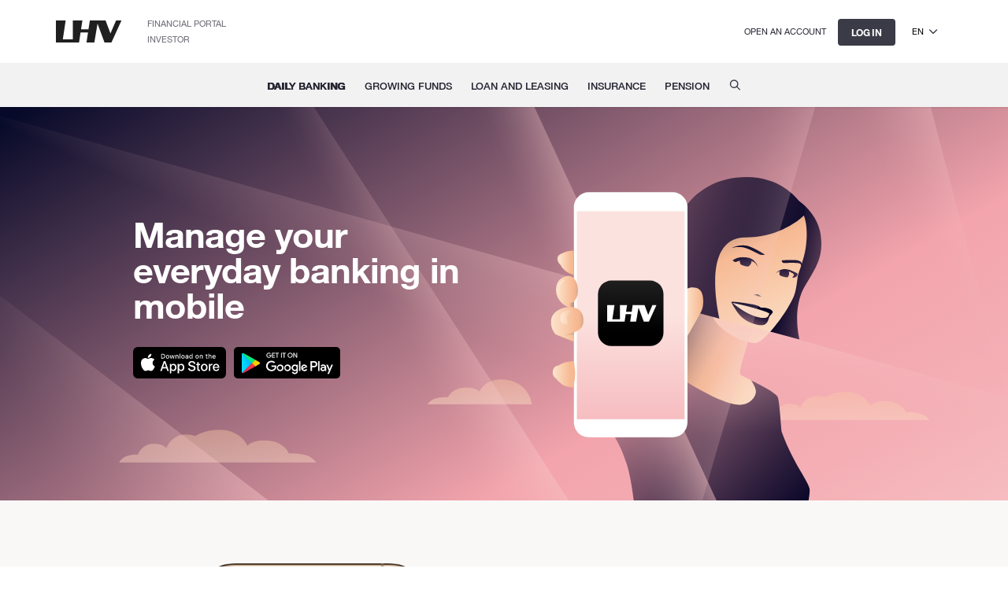

--- FILE ---
content_type: text/html; charset=UTF-8
request_url: https://www.lhv.ee/en/mobile-app
body_size: 111089
content:
<!DOCTYPE html><html lang="en"><head><title>Mobile app · LHV</title><meta property="og:title" content="Mobile app · LHV"><meta charset="utf-8"><meta name="viewport" content="width=device-width,initial-scale=1"><meta name="apple-itunes-app" content="app-id=728359509"><meta name="description" content="Download the LHV mobile app so you can access your finances anywhere, anytime."><meta property="og:description" content="Download the LHV mobile app so you can access your finances anywhere, anytime."><meta property="og:url" content="https://www.lhv.ee/en/mobile-app"><link rel="icon" href="/assets/images/favicon.png"><meta property="og:image" content="https://www.lhv.ee/assets/images/headers/mobiiliapp-m.jpg"><link rel="icon" href="/assets/images/favicon.png"><link href="/resources/styles/font.min.css" rel="stylesheet" type="text/css"><link href="/resources/dependencies/vendors/bootstrap.css" rel="stylesheet" type="text/css"><link href="/resources/dependencies/lhv-theme.css" rel="stylesheet" type="text/css"><link href="/style.css?v=566d7e97" rel="stylesheet" type="text/css"><script>!function(e,t,a,n){e[n]=e[n]||[],e[n].push({"gtm.start":(new Date).getTime(),event:"gtm.js"});e=t.getElementsByTagName(a)[0],n=t.createElement(a);n.async=!0,n.src="https://www.googletagmanager.com/gtm.js?id=GTM-P8WSPNS",e.parentNode.insertBefore(n,e)}(window,document,"script","dataLayer")</script><link href="/resources/dependencies/swiper.css" rel="stylesheet" type="text/css"><style>h1{font-size:52px;line-height:52px}.swiper-container{width:100%}.swiper-container p{color:#262633;font-size:22px;font-weight:300;line-height:28px}.swiper-slide{display:flex;align-items:center}.swiper-slide h2{font-size:26px;line-height:32px;font-weight:300;letter-spacing:-.5px}.swiper-pagination-fraction{margin-top:32px;text-align:left;font-size:16px;opacity:.6;color:#262633;top:340px;bottom:auto}.swiper-text p{margin:10px 0 20px 0;font-size:22px!important;line-height:28px!important;font-weight:300!important}.diduknow-slider img{margin:40px 0 60px 0;max-width:290px}.swiper-button-next,.swiper-button-prev{background:url(/assets/images/elements/arrow-light.svg);background-size:16px 16px;background-repeat:no-repeat;background-position:center center}.swiper-button-prev,.swiper-container-rtl .swiper-button-next{transform:rotate(180deg)}#fullpage{background:#f9f8f7}#fullpage .section .desktop-phone,#fullpage .section .desktop-zoom{display:none}#fullpage .section .desktop-phone:nth-child(1),#fullpage .section .desktop-zoom:nth-child(1){display:block}#fullpage .section .text{position:relative}#fullpage .section .text ul{list-style-type:none;padding-left:40px}#fullpage .section .text ul li{position:relative}#fullpage .section .text ul li p{font-weight:300;font-size:22px;line-height:29px;cursor:pointer}#fullpage .section .text ul li:before{content:"";display:block;height:16px;width:16px;border-radius:50%;border:1px solid #262633;position:absolute;top:6px;left:-40px}#fullpage .section .text ul li.active:before,#fullpage .section .text ul li.hovering:before{background:#262633}#fullpage .section .text ul li:last-child{padding-bottom:0}@media (min-width:768px){#fullpage .section .row .row{padding-top:80px}}#download-text p{font-weight:200;font-size:40px;line-height:48px}#download-text a{padding:5px}@media (max-width:767px){.swiper-text{padding-top:24px}.bottom-swiper-text{padding-top:24px}#download-text p,#fullpage .section .text p{font-weight:300;text-align:center;font-size:24px;line-height:28px}}@media (max-width:767px){#header h1{line-height:42px}.theme-bright a img{height:38px;margin-top:10px}#fullpage2{padding:0}#fullpage{padding:0}#fullpage .section{box-shadow:0 10px 10px -4px rgba(0,0,0,.05)}#fullpage .section:nth-child(4){box-shadow:none}#fullpage .section img{margin-bottom:20px}img.zoom{width:180px!important}.image img:first-child{width:260px;margin:0 auto}.swiper-container .diduknow-slider img{height:auto;width:100%;margin:10px 0 20px 0}.swiper-container .diduknow-slider.list-slider img{max-width:290px;margin:10px 0 38px 0}.swiper-container .swiper-slide{display:inline-block}.swiper-container .swiper-button-next,.swiper-container .swiper-button-prev{top:372px;bottom:auto}.swiper-container .bottom-button-next,.swiper-container .bottom-button-prev{top:288px;bottom:auto}.swiper-container .swiper-pagination-fraction{margin-top:20px;text-align:center;font-size:12px}.swiper-container .swiper-pagination.d-block.d-sm-none.bottom-pagination{position:absolute;bottom:auto;top:255px}.swiper-container .bottom-pagination .swiper-pagination-fraction{margin-top:20px;text-align:center;font-size:12px}.swiper-container p{font-size:16px;font-weight:400;line-height:26px}.swiper-container .swiper-button-next,.swiper-container .swiper-button-prev{opacity:.5}}@media (min-width:992px) and (max-width:1200px){.col-lg-4{width:41.6%!important}}@media (max-width:319px){.image .zoom{display:none!important}}#header a img{margin-top:10px;margin-right:10px}img.zoom{width:251px;position:absolute;left:0;right:0;margin:0 auto;transition:all .8s;-webkit-transition:all .8s;transform-origin:center center;-webkit-backface-visibility:hidden}img.zoom.zoomed{transform:translateZ(0) scale(1.4);-webkit-box-shadow:0 1px 5px 0 rgba(0,0,0,.2);-moz-box-shadow:0 1px 5px 0 rgba(0,0,0,.2);box-shadow:0 1px 5px 0 rgba(0,0,0,.2)}@media (max-width:1199px){img.zoom{width:208px}}@media (max-width:992px){img.zoom{width:156px}}@media (max-width:767px){.centered-mobile{text-align:center}}</style><style>.async-hide{opacity:0!important}</style><script src="/resources/dependencies/vendors/vendors.js"></script><script src="/resources/dependencies/lhv-cookies.js"></script><script src="/resources/dependencies/lhv-tooltips.js"></script><script src="/resources/dependencies/posthog.js"></script><script src="/script.js?v=e25c44fb"></script><script>window.NODE_ENV="","dev"===window.NODE_ENV&&(window.API_BASE_URL="")</script></head><body><noscript><iframe src="https://www.googletagmanager.com/ns.html?id=GTM-P8WSPNS" height="0" width="0" style="display:none;visibility:hidden"></iframe></noscript><div id="wrapper"><span aria-hidden="true"></span><a class="skip-to-main-content btn btn-dark" id="skip-to-main-content" href="#header">Skip to main content</a><a class="skip-to-main-content btn btn-dark" id="accessibility-button" href="/accessibility">Accessibility</a><div class="container-fluid alert alert-warning" id="alert"><div class="container"><div class="row"><div class="col-12" id="alert-message"></div></div></div></div><div class="container-fluid alert alert-warning" id="ieAlert"><div class="container"><div class="row"><div class="col-12" id="ie-alert-message"><p>LHV no longer supports Internet Explorer on our website to better protect you against viruses, scams and other threats. You can still use our website using Internet Explorer, but keep in mind that not everything might work as expected. To log in, please use one of these free browsers: Chrome, Firefox or Edge.</p></div></div></div></div><script>$(function(){(window.alertHeight=0)<window.navigator.userAgent.indexOf("MSIE ")||navigator.userAgent.match(/Trident.*rv\:11\./)?($("#ieAlert").show(),setTimeout(function(){$("#header-img-bg, .header-picture").css("top",100+$("#ieAlert").outerHeight()+"px")},0)):$("#ieAlert").remove();var e=readCookie("LANGUAGE");e&&$("html").attr("lang"),$("#alert-message").load("/index/index.cfm?l3="+($("html").attr("lang")||"et")+"&id=10661 .alert-message",function(){var r=new Date;$(".alert-message").each(function(){var e=new Date($(this).attr("from")),t=new Date($(this).attr("to")),a=$(this).attr("data-theme");e<r&&r<t?("red"===a?$("div.alert-warning").addClass("alert-red"):$("div.alert-warning").addClass("alert-yellow"),$(this).removeClass("hidden"),$("#alert").show(),setTimeout(function(){$("#header-img-bg, .header-picture").css("top",60+$("#alert").outerHeight()+"px")},0)):$(this).remove()})})})</script><header class="corp-nav container-fluid" id="corp-nav"><div class="row"><div class="container"><div class="row"><div class="col-12 d-flex align-items-center"><a class="logo float-left" href="/en/"><img src="/assets/images/lhv-logo.svg" width="84" height="28" alt="LHV logo"></a><div class="float-left corpnav-links"><a class="corp" href="https://fp.lhv.ee/en">Financial Portal</a><a class="corp" href="https://investor.lhv.ee/en/">Investor</a></div><div class="mobile-nav-buttons float-right ml-auto"><div class="mobile-language-select d-inline-block d-lg-none"><div class="mobile-language-select-toggle"><span>en</span><button id="mobile-language-open-button" aria-label="Select language"></button></div><ul class="mobile-language-option"><li><a class="set-language" href="/et/mobiiliapp" data-language="et">et</a></li><li><a class="set-language" href="/ru/mobilnoe-prilozenie" data-language="ru">ru</a></li></ul></div><a class="btn btn-dark d-inline-block d-lg-none" id="login-toggle-mobile" href="/ibank" onclick="pushLogin('header)" role="button" aria-label="Log in">Log in</a><a class="d-none d-lg-inline language" id="open-account" href="/ibank/customer/management/registration/user-registration">Open an account</a><a class="hidden d-none d-lg-inline language ph-no-capture" id="open-ip" href="/ibank" data-hj-masked></a><a class="language d-none d-lg-inline btn btn-dark" id="login-toggle" href="/ibank" target="_self" onclick="pushLogin('header)">Log in</a><div class="language-select d-none d-lg-inline-flex"><button class="language-select-toggle" aria-label="Select language"><span>en</span><div id="language-open-button"></div></button><ul class="language-option"><li><a class="set-language" href="/et/mobiiliapp" data-language="et">et</a></li><li><a class="set-language" href="/ru/mobilnoe-prilozenie" data-language="ru">ru</a></li></ul></div><a class="language d-none" id="logout" href="/auth/logout?goto=/">Log out</a><button class="d-lg-none" id="mobile-nav-open-button" aria-label="Open menu"></button></div></div></div></div></div></header><script>$(function(){window.subDomainCat,window.subDomainName,window.idDomainName,window.apexDomain;var i;i=location.hostname.split(".lhv")[0],window.apexDomain=window.location.hostname.replace(/^www\./,""),window.subDomainCat="normal",-1<i.indexOf("id")&&(window.subDomainCat="alternative"),window.subDomainName=i,"alternative"===window.subDomainCat&&("id"===i?window.subDomainName="www":"id.prelive"===i?window.subDomainName="www.prelive":"id.test"===i?window.subDomainName="www.test":-1<i.indexOf("id.test")&&(window.subDomainName="www.test"+i.substr(i.length-1))),"www"===i?window.idDomainName="id":"www.prelive"===i?window.idDomainName="id.prelive":"www.test"===i?window.idDomainName="id.test":-1<i.indexOf("www.test")?window.idDomainName="id.test"+i.substr(i.length-1):window.idDomainName=i,window.isLoggedin=!1,$("a.set-language").click(function(i){i.preventDefault();i=getCookieDomain();createCookie("LANGUAGE",$(this).data("language"),365,i),window.location.replace($(this).attr("href"))}),$.get("/auth/ibank",function(i){i.userId&&(window.isLoggedin=!0,$("#open-ip").removeClass("hidden"),$("#logout").removeClass("d-none"),$("#logout-mobile").removeClass("d-none"),$("ul.nav.navbar-nav li.dropdown").removeClass("d-none"),$("ul.nav.navbar-nav li#mobile-ip-link").removeClass("d-none"),$("ul.mobile-nav-list li#mobile-ip-link").removeClass("d-none"),$("#login").remove(),$("#login-mobile").remove(),$("#open-account").remove(),$("#login-toggle").remove(),$("#login-toggle-mobile").remove(),$("#open-ip").html(i.name))},"json"),$("#login-nickname").on("keyup keypress change blur input",function(i){13==i.keyCode&&0===$("#login-nickname").val().length&&i.preventDefault(),sessionStorage.setItem("nickname",$("#login-nickname").val().trim()),$("#login-submit").attr("disabled",0===$("#login-nickname").val().length)}),setTimeout(function(){$("#login-nickname").trigger("change")},300);function e(i,e){sessionStorage.setItem("loginType",i),createCookie("LHV_LOGIN_TYPE_EE",i,365),"cookie"===e?($(".login-pills li, .auth-login-pills li").removeClass("active"),$('.login-pills li a[data-type="'+i+'"], .auth-login-pills li a[data-type="'+i+'"]').parent().addClass("active")):"change"===e&&($(".login-pills li").removeClass("active"),$('.login-pills li a[data-type="'+i+'"]').parent().addClass("active")),$("#login-type").val(i)}$(".login-pills li a").click(function(){e($(this).data("type"),"change"),$('[name="nickname"]').focus()}),e(readCookie("LHV_LOGIN_TYPE_EE")||"SID","cookie"),$("#login-form").submit(function(i){return window.location.href=$(this).attr("action"),!1})})</script><nav class="navbar navbar-default light-shadow container-fluid d-none d-lg-block" id="main-menu"><div class="text-center"><ul class="nav navbar-nav" role="menubar"><li class="dropdown d-none" id="ip-link" role="none"><a class="menu" href="/ibank" role="menuitem">Internet bank</a></li><li class="dropdown" role="none"><a class="dropdown-toggle" href="/en/daily-banking" role="menuitem" aria-haspopup="true">Daily banking</a><div class="dropdown-menu" role="menu"><div class="menu-table" role="none"><table role="none"><tr><td><span class="menu-table__title">Become a customer</span><ul class="list-unstyled"><li class="menu-item" role="none"><div class="menu-item-content"><a href="/en/private-client" role="menuitem"><span class="menu-title">Private customer</span></a></div></li><li class="menu-item" role="none"><div class="menu-item-content"><a href="/en/premium" role="menuitem"><span class="menu-title">Premium customer</span></a></div></li><li class="menu-item" role="none"><div class="menu-item-content"><a href="/en/youthbank" role="menuitem"><span class="menu-title">Youth bank</span></a></div></li><li class="menu-item" role="none"><div class="menu-item-content"><a href="/en/child-account" role="menuitem"><span class="menu-title">Child account</span></a></div></li><li class="menu-item" role="none"><div class="menu-item-content"><a href="/en/private-banking" role="menuitem"><span class="menu-title">Private banking</span></a></div></li><li class="menu-item" role="none"><div class="menu-item-content"><a href="/en/non-residents" role="menuitem"><span class="menu-title">Non-resident</span></a></div></li><li class="menu-item" role="none"><div class="menu-item-content"><a href="/en/business-client" role="menuitem"><span class="menu-title">Business customer</span></a></div></li><li class="menu-item" role="none"><div class="menu-item-content"><a href="/en/startup" role="menuitem"><span class="menu-title">Startup</span></a></div></li><li class="menu-item" role="none"><div class="menu-item-content"><a href="/en/apartment-association" role="menuitem"><span class="menu-title">Apartment association</span></a></div></li></ul></td><td><span class="menu-table__title">Settlements</span><ul class="list-unstyled"><li class="menu-item" role="none"><div class="menu-item-content"><a href="/en/payments" role="menuitem"><span class="menu-title">Payments</span></a></div></li><li class="menu-item" role="none"><div class="menu-item-content"><a href="/en/e-invoices" role="menuitem"><span class="menu-title">E-invoices</span></a></div></li><li class="menu-item" role="none"><div class="menu-item-content"><a href="/en/payment-acquiring" role="menuitem"><span class="menu-title">Payment acquiring</span></a></div></li><li class="menu-item" role="none"><div class="menu-item-content"><a href="/en/salary-payment" role="menuitem"><span class="menu-title">Salary Payment</span></a></div></li><li class="menu-item" role="none"><div class="menu-item-content"><a href="/en/connect" role="menuitem"><span class="menu-title">Connect</span></a></div></li><li class="menu-item" role="none"><div class="menu-item-content"><a href="/en/open-banking" role="menuitem"><span class="menu-title">Open banking</span></a></div></li><li class="menu-item" role="none"><div class="menu-item-content"><a href="/en/entrepreneur-account" role="menuitem"><span class="menu-title">Entrepreneur account</span></a></div></li><li class="menu-item" role="none"><div class="menu-item-content"><a href="/en/cash-pool-account" role="menuitem"><span class="menu-title">Cash Pool account</span></a></div></li><li class="menu-item" role="none"><div class="menu-item-content"><a href="/en/currency-calculator" role="menuitem"><span class="menu-title">Currency calculator</span></a></div></li><li class="menu-item" role="none"><div class="menu-item-content"><a href="/en/cash-in-transit" role="menuitem"><span class="menu-title">Cash services</span></a></div></li></ul></td><td><span class="menu-table__title">Banking cards</span><ul class="list-unstyled"><li class="menu-item" role="none"><div class="menu-item-content"><a href="/en/privatecards" role="menuitem"><span class="menu-title">Private customer cards</span></a></div></li><li class="menu-item" role="none"><div class="menu-item-content"><a href="/en/businesscards" role="menuitem"><span class="menu-title">Business customer cards</span></a></div></li><li class="menu-item" role="none"><div class="menu-item-content"><a href="/en/virtual-card" role="menuitem"><span class="menu-title">Virtual card</span></a></div></li><li class="menu-item" role="none"><div class="menu-item-content"><a href="/en/micro-donation" role="menuitem"><span class="menu-title">Micro-donation</span></a></div></li></ul></td><td><span class="menu-table__title">Service channels</span><ul class="list-unstyled"><li class="menu-item" role="none"><div class="menu-item-content"><a href="/en/mobile-app" role="menuitem"><span class="menu-title">Mobile app</span></a></div></li><li class="menu-item" role="none"><div class="menu-item-content"><a href="/en/where-is#offices" role="menuitem"><span class="menu-title">Offices</span></a></div></li><li class="menu-item" role="none"><div class="menu-item-content"><a href="/en/where-is#atms" role="menuitem"><span class="menu-title">ATMs</span></a></div></li></ul></td></tr></table><div class="margin-top-30 text-center" role="none"><a class="arrow-bold" href="/en/daily-banking" role="menuitem"><strong>Daily banking</strong></a></div></div></div></li><li class="dropdown" role="none"><a class="dropdown-toggle" href="/en/growing-funds" role="menuitem" aria-haspopup="true">Growing funds</a><div class="dropdown-menu" role="menu"><div class="menu-table" role="none"><table role="none"><tr><td><span class="menu-table__title">Deposits</span><ul class="list-unstyled"><li class="menu-item" role="none"><div class="menu-item-content"><a href="/en/fixed-term-deposit" role="menuitem"><span class="menu-title">Fixed-term deposit</span></a></div></li><li class="menu-item" role="none"><div class="menu-item-content"><a href="/en/savings-account" role="menuitem"><span class="menu-title">Savings Account</span></a></div></li><li class="menu-item" role="none"><div class="menu-item-content"><a href="/en/demand-deposit" role="menuitem"><span class="menu-title">Demand deposit</span></a></div></li></ul></td><td><span class="menu-table__title">Investing</span><ul class="list-unstyled"><li class="menu-item" role="none"><div class="menu-item-content"><a href="/en/growthaccount" role="menuitem"><span class="menu-title">Growth Account</span></a></div></li><li class="menu-item" role="none"><div class="menu-item-content"><a href="/en/securities-account" role="menuitem"><span class="menu-title">Securities account</span></a></div></li><li class="menu-item" role="none"><div class="menu-item-content"><a href="/en/pia" role="menuitem"><span class="menu-title">Pension investment account</span></a></div></li><li class="menu-item" role="none"><div class="menu-item-content"><a href="/en/crypto" role="menuitem"><span class="menu-title">Crypto assets</span></a></div></li><li class="menu-item" role="none"><div class="menu-item-content"><a href="/en/trader" role="menuitem"><span class="menu-title">Trader</span></a></div></li><li class="menu-item" role="none"><div class="menu-item-content"><a href="/en/portfolio-management" role="menuitem"><span class="menu-title">Portfolio management</span></a></div></li><li class="menu-item" role="none"><div class="menu-item-content"><a href="/en/other-investment-funds" role="menuitem"><span class="menu-title">LHV Investment funds</span></a></div></li></ul></td><td><span class="menu-table__title">Investment advice</span><ul class="list-unstyled"><li class="menu-item" role="none"><div class="menu-item-content"><a href="/en/the-abc-of-investing" role="menuitem"><span class="menu-title">The ABC of investing</span></a></div></li><li class="menu-item" role="none"><div class="menu-item-content"><a href="https://news.fp.lhv.ee/en/investeerimiskool" role="menuitem"><span class="menu-title">Investment School</span></a></div></li><li class="menu-item" role="none"><div class="menu-item-content"><a href="/en/virtual-account" role="menuitem"><span class="menu-title">Virtual account</span></a></div></li><li class="menu-item" role="none"><div class="menu-item-content"><a href="/en/shark" role="menuitem"><span class="menu-title">Stock Shark / Börsihai</span></a></div></li></ul></td><td><span class="menu-table__title">Other services</span><ul class="list-unstyled"><li class="menu-item" role="none"><div class="menu-item-content"><a href="/en/margin-loan" role="menuitem"><span class="menu-title">Margin loan</span></a></div></li><li class="menu-item" role="none"><div class="menu-item-content"><a href="/en/institutional-brokerage" role="menuitem"><span class="menu-title">Institutional brokerage</span></a></div></li><li class="menu-item" role="none"><div class="menu-item-content"><a href="/en/currency-risk-hedging" role="menuitem"><span class="menu-title">Currency Risk Hedging</span></a></div></li><li class="menu-item" role="none"><div class="menu-item-content"><a href="/en/interest-rate-risk-hedging" role="menuitem"><span class="menu-title">Interest Rate Risk Hedging</span></a></div></li><li class="menu-item" role="none"><div class="menu-item-content"><a href="/en/services-for-issuers" role="menuitem"><span class="menu-title">Services for issuers</span></a></div></li><li class="menu-item" role="none"><div class="menu-item-content"><a href="/en/lei" role="menuitem"><span class="menu-title">LEI code</span></a></div></li><li class="menu-item" role="none"><div class="menu-item-content"><a href="/ibank/foreign-exchange/trade-offer-insert" role="menuitem"><span class="menu-title">Foreign exchange</span></a></div></li><li class="menu-item" role="none"><div class="menu-item-content"><a href="/en/giftcard" role="menuitem"><span class="menu-title">Gift card</span></a></div></li></ul></td></tr></table><div class="margin-top-30 text-center" role="none"><a class="arrow-bold" href="/en/growing-funds" role="menuitem"><strong>Growing funds</strong></a></div></div></div></li><li class="dropdown" role="none"><a class="dropdown-toggle" href="/en/loan-and-leasing" role="menuitem" aria-haspopup="true">Loan and leasing</a><div class="dropdown-menu" role="menu"><div class="menu-table" role="none"><table role="none"><tr><td><span class="menu-table__title">Private loans</span><ul class="list-unstyled"><li class="menu-item" role="none"><div class="menu-item-content"><a href="/en/home-loan" role="menuitem"><span class="menu-title">Home loan</span></a></div></li><li class="menu-item" role="none"><div class="menu-item-content"><a href="/en/private-loan" role="menuitem"><span class="menu-title">Private loan</span></a></div></li><li class="menu-item" role="none"><div class="menu-item-content"><a href="/en/student-loan" role="menuitem"><span class="menu-title">Student loan</span></a></div></li><li class="menu-item" role="none"><div class="menu-item-content"><a href="/en/margin-loan" role="menuitem"><span class="menu-title">Margin loan</span></a></div></li></ul></td><td><span class="menu-table__title">Consumer loans</span><ul class="list-unstyled"><li class="menu-item" role="none"><div class="menu-item-content"><a href="/en/consumer-loan" role="menuitem"><span class="menu-title">Consumer loan</span></a></div></li><li class="menu-item" role="none"><div class="menu-item-content"><a href="/en/car-loan" role="menuitem"><span class="menu-title">Car loan</span></a></div></li><li class="menu-item" role="none"><div class="menu-item-content"><a href="/en/home-repair-loan" role="menuitem"><span class="menu-title">Home repair loan</span></a></div></li><li class="menu-item" role="none"><div class="menu-item-content"><a href="/en/furnishingloan" role="menuitem"><span class="menu-title">Furnishing loan</span></a></div></li><li class="menu-item" role="none"><div class="menu-item-content"><a href="/en/travel-loan" role="menuitem"><span class="menu-title">Travel loan</span><div class="menu-badge menu-badge-new"><div class="menu-badge-icon"></div><span class="menu-badge-text">New</span></div></a></div></li><li class="menu-item" role="none"><div class="menu-item-content"><a href="/en/healthloan" role="menuitem"><span class="menu-title">Health and beauty loan</span></a></div></li><li class="menu-item" role="none"><div class="menu-item-content"><a href="/en/appliance-loan" role="menuitem"><span class="menu-title">Appliance loan</span></a></div></li><li class="menu-item" role="none"><div class="menu-item-content"><a href="/en/refinancing" role="menuitem"><span class="menu-title">Refinancing Loan</span></a></div></li><li class="menu-item" role="none"><div class="menu-item-content"><a href="/en/hire-purchase" role="menuitem"><span class="menu-title">Hire-purchase</span></a></div></li></ul></td><td><span class="menu-table__title">Corporate loans</span><ul class="list-unstyled"><li class="menu-item" role="none"><div class="menu-item-content"><a href="/en/micro-loan" role="menuitem"><span class="menu-title">Micro loan</span></a></div></li><li class="menu-item" role="none"><div class="menu-item-content"><a href="/en/overdraft-facility" role="menuitem"><span class="menu-title">Overdraft facility</span></a></div></li><li class="menu-item" role="none"><div class="menu-item-content"><a href="/en/working-capital-loan" role="menuitem"><span class="menu-title">Working capital loan</span></a></div></li><li class="menu-item" role="none"><div class="menu-item-content"><a href="/en/investment-loan" role="menuitem"><span class="menu-title">Investment loan</span></a></div></li><li class="menu-item" role="none"><div class="menu-item-content"><a href="/en/financing-the-acquisition-of-a-company" role="menuitem"><span class="menu-title">Financing the acquisition of a company</span></a></div></li><li class="menu-item" role="none"><div class="menu-item-content"><a href="/en/apartment-association-loan" role="menuitem"><span class="menu-title">Apartment association loan</span></a></div></li></ul></td><td><span class="menu-table__title">Leasing</span><ul class="list-unstyled"><li class="menu-item" role="none"><div class="menu-item-content"><a href="/en/leasing" role="menuitem"><span class="menu-title">Leasing</span></a></div></li></ul></td><td><span class="menu-table__title">Trade Finance</span><ul class="list-unstyled"><li class="menu-item" role="none"><div class="menu-item-content"><a href="/en/guarantees" role="menuitem"><span class="menu-title">Guarantees</span></a></div></li><li class="menu-item" role="none"><div class="menu-item-content"><a href="/en/letters-of-credit" role="menuitem"><span class="menu-title">Letters of credit</span></a></div></li><li class="menu-item" role="none"><div class="menu-item-content"><a href="/en/documentary-collection" role="menuitem"><span class="menu-title">Documentary collection</span></a></div></li><li class="menu-item" role="none"><div class="menu-item-content"><a href="/en/factoring" role="menuitem"><span class="menu-title">Factoring</span></a></div></li></ul></td></tr></table><div class="margin-top-30 text-center" role="none"><a class="arrow-bold" href="/en/loan-and-leasing" role="menuitem"><strong>Loan and leasing</strong></a></div></div></div></li><li class="dropdown" role="none"><a class="dropdown-toggle" href="/en/insurance" role="menuitem" aria-haspopup="true">Insurance</a><div class="dropdown-menu" role="menu"><div class="menu-table" role="none"><table role="none"><tr><td><span class="menu-table__title">Products</span><ul class="list-unstyled"><li class="menu-item" role="none"><div class="menu-item-content"><a href="/en/home-insurance" role="menuitem"><span class="menu-title">Home insurance</span></a></div></li><li class="menu-item" role="none"><div class="menu-item-content"><a href="/en/casco-insurance" role="menuitem"><span class="menu-title">Casco insurance</span></a></div></li><li class="menu-item" role="none"><div class="menu-item-content"><a href="/en/motor-third-party-liability-insurance" role="menuitem"><span class="menu-title">Motor third-party liability insurance</span></a></div></li><li class="menu-item" role="none"><div class="menu-item-content"><a href="/en/equipment-insurance" role="menuitem"><span class="menu-title">Equipment insurance</span></a></div></li><li class="menu-item" role="none"><div class="menu-item-content"><a href="/en/extended-warranty-insurance-for-equipment" role="menuitem"><span class="menu-title">Extended warranty insurance for equipment</span></a></div></li><li class="menu-item" role="none"><div class="menu-item-content"><a href="/en/dwelling-insurance" role="menuitem"><span class="menu-title">Dwelling insurance</span></a></div></li><li class="menu-item" role="none"><div class="menu-item-content"><a href="/en/vehicle-warranty-insurance" role="menuitem"><span class="menu-title">Vehicle warranty insurance</span></a></div></li><li class="menu-item" role="none"><div class="menu-item-content"><a href="/en/travel-insurance" role="menuitem"><span class="menu-title">Travel insurance</span></a></div></li><li class="menu-item" role="none"><div class="menu-item-content"><a href="/en/apartment-association-insurance" role="menuitem"><span class="menu-title">Apartment association insurance</span></a></div></li><li class="menu-item" role="none"><div class="menu-item-content"><a href="/en/corporate-insurance" role="menuitem"><span class="menu-title">Corporate insurance</span></a></div></li><li class="menu-item" role="none"><div class="menu-item-content"><a href="/en/machinery-insurance" role="menuitem"><span class="menu-title">Machinery insurance</span></a></div></li><li class="menu-item" role="none"><div class="menu-item-content"><a href="/en/health-insurance" role="menuitem"><span class="menu-title">Health insurance</span></a></div></li><li class="menu-item" role="none"><div class="menu-item-content"><a href="/en/loan-repayment-insurance" role="menuitem"><span class="menu-title">Loan repayment insurance</span></a></div></li></ul></td><td><span class="menu-table__title">Loss adjustment</span><ul class="list-unstyled"><li class="menu-item" role="none"><div class="menu-item-content"><a href="/en/claims#make-a-claim" role="menuitem"><span class="menu-title">Report a claim</span></a></div></li><li class="menu-item" role="none"><div class="menu-item-content"><a href="/en/claims#home-assistance" role="menuitem"><span class="menu-title">Home assistance</span></a></div></li><li class="menu-item" role="none"><div class="menu-item-content"><a href="/en/claims#travel-assistance" role="menuitem"><span class="menu-title">Travel assistance</span></a></div></li><li class="menu-item" role="none"><div class="menu-item-content"><a href="/en/claims#roadside-assistance" role="menuitem"><span class="menu-title">Roadside assistance</span></a></div></li></ul></td></tr></table><div class="margin-top-30 text-center" role="none"><a class="arrow-bold" href="/en/insurance" role="menuitem"><strong>Insurance</strong></a></div></div></div></li><li class="dropdown" role="none"><a class="dropdown-toggle" href="/en/second-pillar" role="menuitem" aria-haspopup="true">Pension</a><div class="dropdown-menu" role="menu"><div class="menu-table" role="none"><table role="none"><tr><td><span class="menu-table__title">MY PENSION</span><ul class="list-unstyled"><li class="menu-item" role="none"><div class="menu-item-content"><a href="/en/pension/new-home?type=ii-pension" role="menuitem"><span class="menu-title">My II pillar</span></a></div></li><li class="menu-item" role="none"><div class="menu-item-content"><a href="/en/pension/new-home?type=ii-contribution-rate" role="menuitem"><span class="menu-title">Increase II pillar contributions 2%, 4%, 6%</span></a></div></li><li class="menu-item" role="none"><div class="menu-item-content"><a href="/en/pension/new-home?type=iii-pension" role="menuitem"><span class="menu-title">My III pillar</span></a></div></li><li class="menu-item" role="none"><div class="menu-item-content"><a href="/en/pension/new-home?type=iii-payment" role="menuitem"><span class="menu-title">Make a III pillar standing order</span></a></div></li><li class="menu-item" role="none"><div class="menu-item-content"><a href="/en/pension/new-home?type=calculator" role="menuitem"><span class="menu-title">Pension prognosis</span></a></div></li></ul></td><td class="merge-1"><span class="menu-table__title" id="merge-1">II pillar</span><ul class="list-unstyled"><li class="menu-item" role="none"><div class="menu-item-content"><a href="/en/second-pillar" role="menuitem"><span class="menu-title">II pillar funds</span></a></div></li><li class="menu-item" role="none"><div class="menu-item-content"><a href="/en/pia" role="menuitem"><span class="menu-title">Pension investment account</span></a></div></li></ul></td><td class="merge-2"><span class="menu-table__title" id="merge-2">III pillar</span><ul class="list-unstyled"><li class="menu-item" role="none"><div class="menu-item-content"><a href="/en/pension/information-for-beginners-iii-pillar" role="menuitem"><span class="menu-title">Information for beginners</span></a></div></li><li class="menu-item" role="none"><div class="menu-item-content"><a href="/en/pension/iii" role="menuitem"><span class="menu-title">III pillar funds</span></a></div></li></ul></td><td><span class="menu-table__title">Disbursements</span><ul class="list-unstyled"><li class="menu-item" role="none"><div class="menu-item-content"><a href="/en/pension/payments" role="menuitem"><span class="menu-title">Information on payments</span></a></div></li><li class="menu-item" role="none"><div class="menu-item-content"><a href="/en/pension/payments-for-retirees" role="menuitem"><span class="menu-title">Payments for retirees</span></a></div></li><li class="menu-item" role="none"><div class="menu-item-content"><a href="/en/pension/funded-pension" role="menuitem"><span class="menu-title">Funded pension</span></a></div></li><li class="menu-item" role="none"><div class="menu-item-content"><a href="/en/pension/inheriting-a-pension" role="menuitem"><span class="menu-title">Inheriting a pension</span></a></div></li></ul></td><td><span class="menu-table__title">Useful</span><ul class="list-unstyled"><li class="menu-item" role="none"><div class="menu-item-content"><a href="/en/pensionreform" role="menuitem"><span class="menu-title">Pension reform</span></a></div></li><li class="menu-item" role="none"><div class="menu-item-content"><a href="/en/pension/fund-management" role="menuitem"><span class="menu-title">Management of funds</span></a></div></li><li class="menu-item" role="none"><div class="menu-item-content"><a href="/en/faq/pension" role="menuitem"><span class="menu-title">FAQ</span></a></div></li></ul></td></tr></table><div class="margin-top-30 text-center" role="none"><a class="arrow-bold" href="/en/second-pillar" role="menuitem"><strong>Pension</strong></a></div></div></div></li><li class="navigation-search" role="none"><a class="menu" href="/en/faq" aria-label="Frequently asked questions" role="menuitem"></a></li></ul></div></nav><div class="container-fluid" id="mobile-nav"><div class="row corp-nav"><div class="col-12 d-flex align-items-center"><a class="logo float-left" href="/en"><img src="/assets/images/lhv-logo.svg" width="84" height="28" alt="LHV logo"></a><div class="mobile-nav-buttons float-right ml-auto"><div class="mobile-language-select d-inline-block d-md-none"><div class="mobile-language-select-toggle"><span>en</span><button id="mobile-language-open-button" aria-label="Select language"></button></div><ul class="mobile-language-option"><li><a class="set-language" href="/et/mobiiliapp" data-language="et">et</a></li><li><a class="set-language" href="/ru/mobilnoe-prilozenie" data-language="ru">ru</a></li></ul></div><a class="btn btn-dark" id="login-mobile" href="/ibank" role="button" aria-label="Log in">Log in</a><a class="d-none" id="logout-mobile" href="/auth/logout?goto=/">Log out</a><button id="mobile-nav-close-button" aria-label="Close menu"></button></div></div></div><div class="row"><div class="col-12"><ul class="list-unstyled mobile-nav-list"><li class="mobile-accordion-nav-list d-none" id="mobile-ip-link"><span class="mobile-accordion-nav-heading d-block d-lg-none" id="width90"><a class="mobile-list-main-link" id="mobile-heading" href="/ibank">Internet bank</a></span></li><li class="mobile-accordion-nav-list"><span class="mobile-accordion-nav-heading d-block d-lg-none" id="width90"><button class="mobile-list-main-link" id="mobile-heading">Daily banking</button></span></li><div class="mobile-accordion-nav-menu hidden"><ul class="list-unstyled"><li class="menu-item"><a href="/en/daily-banking">Overview of daily banking</a></li></ul><span class="mobile-nav-title">Become a customer</span><ul class="list-unstyled"><li class="menu-item"><div class="menu-item-content"><a href="/en/private-client"><span class="menu-title">Private customer</span></a></div></li><li class="menu-item"><div class="menu-item-content"><a href="/en/premium"><span class="menu-title">Premium customer</span></a></div></li><li class="menu-item"><div class="menu-item-content"><a href="/en/youthbank"><span class="menu-title">Youth bank</span></a></div></li><li class="menu-item"><div class="menu-item-content"><a href="/en/child-account"><span class="menu-title">Child account</span></a></div></li><li class="menu-item"><div class="menu-item-content"><a href="/en/private-banking"><span class="menu-title">Private banking</span></a></div></li><li class="menu-item"><div class="menu-item-content"><a href="/en/non-residents"><span class="menu-title">Non-resident</span></a></div></li><li class="menu-item"><div class="menu-item-content"><a href="/en/business-client"><span class="menu-title">Business customer</span></a></div></li><li class="menu-item"><div class="menu-item-content"><a href="/en/startup"><span class="menu-title">Startup</span></a></div></li><li class="menu-item"><div class="menu-item-content"><a href="/en/apartment-association"><span class="menu-title">Apartment association</span></a></div></li></ul><span class="mobile-nav-title">Settlements</span><ul class="list-unstyled"><li class="menu-item"><div class="menu-item-content"><a href="/en/payments"><span class="menu-title">Payments</span></a></div></li><li class="menu-item"><div class="menu-item-content"><a href="/en/e-invoices"><span class="menu-title">E-invoices</span></a></div></li><li class="menu-item"><div class="menu-item-content"><a href="/en/payment-acquiring"><span class="menu-title">Payment acquiring</span></a></div></li><li class="menu-item"><div class="menu-item-content"><a href="/en/salary-payment"><span class="menu-title">Salary Payment</span></a></div></li><li class="menu-item"><div class="menu-item-content"><a href="/en/connect"><span class="menu-title">Connect</span></a></div></li><li class="menu-item"><div class="menu-item-content"><a href="/en/open-banking"><span class="menu-title">Open banking</span></a></div></li><li class="menu-item"><div class="menu-item-content"><a href="/en/entrepreneur-account"><span class="menu-title">Entrepreneur account</span></a></div></li><li class="menu-item"><div class="menu-item-content"><a href="/en/cash-pool-account"><span class="menu-title">Cash Pool account</span></a></div></li><li class="menu-item"><div class="menu-item-content"><a href="/en/currency-calculator"><span class="menu-title">Currency calculator</span></a></div></li><li class="menu-item"><div class="menu-item-content"><a href="/en/cash-in-transit"><span class="menu-title">Cash services</span></a></div></li></ul><span class="mobile-nav-title">Banking cards</span><ul class="list-unstyled"><li class="menu-item"><div class="menu-item-content"><a href="/en/privatecards"><span class="menu-title">Private customer cards</span></a></div></li><li class="menu-item"><div class="menu-item-content"><a href="/en/businesscards"><span class="menu-title">Business customer cards</span></a></div></li><li class="menu-item"><div class="menu-item-content"><a href="/en/virtual-card"><span class="menu-title">Virtual card</span></a></div></li><li class="menu-item"><div class="menu-item-content"><a href="/en/micro-donation"><span class="menu-title">Micro-donation</span></a></div></li></ul><span class="mobile-nav-title">Service channels</span><ul class="list-unstyled"><li class="menu-item"><div class="menu-item-content"><a href="/en/mobile-app"><span class="menu-title">Mobile app</span></a></div></li><li class="menu-item"><div class="menu-item-content"><a href="/en/where-is#offices"><span class="menu-title">Offices</span></a></div></li><li class="menu-item"><div class="menu-item-content"><a href="/en/where-is#atms"><span class="menu-title">ATMs</span></a></div></li></ul><div class="d-none d-lg-block"><span>Become a customer</span><ul class="list-unstyled"><li><a href="/en/private-client">Private customer</a></li><li><a href="/en/premium">Premium customer</a></li><li><a href="/en/youthbank">Youth bank</a></li><li><a href="/en/child-account">Child account</a></li><li><a href="/en/private-banking">Private banking</a></li><li><a href="/en/non-residents">Non-resident</a></li><li><a href="/en/business-client">Business customer</a></li><li><a href="/en/startup">Startup</a></li><li><a href="/en/apartment-association">Apartment association</a></li></ul><span>Settlements</span><ul class="list-unstyled"><li><a href="/en/payments">Payments</a></li><li><a href="/en/e-invoices">E-invoices</a></li><li><a href="/en/payment-acquiring">Payment acquiring</a></li><li><a href="/en/salary-payment">Salary Payment</a></li><li><a href="/en/connect">Connect</a></li><li><a href="/en/open-banking">Open banking</a></li><li><a href="/en/entrepreneur-account">Entrepreneur account</a></li><li><a href="/en/cash-pool-account">Cash Pool account</a></li><li><a href="/en/currency-calculator">Currency calculator</a></li><li><a href="/en/cash-in-transit">Cash services</a></li></ul><span>Banking cards</span><ul class="list-unstyled"><li><a href="/en/privatecards">Private customer cards</a></li><li><a href="/en/businesscards">Business customer cards</a></li><li><a href="/en/virtual-card">Virtual card</a></li><li><a href="/en/micro-donation">Micro-donation</a></li></ul><span>Service channels</span><ul class="list-unstyled"><li><a href="/en/mobile-app">Mobile app</a></li><li><a href="/en/where-is#offices">Offices</a></li><li><a href="/en/where-is#atms">ATMs</a></li></ul></div></div><li class="mobile-accordion-nav-list"><span class="mobile-accordion-nav-heading d-block d-lg-none" id="width90"><button class="mobile-list-main-link" id="mobile-heading">Growing funds</button></span></li><div class="mobile-accordion-nav-menu hidden"><ul class="list-unstyled"><li class="menu-item"><a href="/en/growing-funds">Growing funds</a></li></ul><span class="mobile-nav-title">Deposits</span><ul class="list-unstyled"><li class="menu-item"><div class="menu-item-content"><a href="/en/fixed-term-deposit"><span class="menu-title">Fixed-term deposit</span></a></div></li><li class="menu-item"><div class="menu-item-content"><a href="/en/savings-account"><span class="menu-title">Savings Account</span></a></div></li><li class="menu-item"><div class="menu-item-content"><a href="/en/demand-deposit"><span class="menu-title">Demand deposit</span></a></div></li></ul><span class="mobile-nav-title">Investing</span><ul class="list-unstyled"><li class="menu-item"><div class="menu-item-content"><a href="/en/growthaccount"><span class="menu-title">Growth Account</span></a></div></li><li class="menu-item"><div class="menu-item-content"><a href="/en/securities-account"><span class="menu-title">Securities account</span></a></div></li><li class="menu-item"><div class="menu-item-content"><a href="/en/pia"><span class="menu-title">Pension investment account</span></a></div></li><li class="menu-item"><div class="menu-item-content"><a href="/en/crypto"><span class="menu-title">Crypto assets</span></a></div></li><li class="menu-item"><div class="menu-item-content"><a href="/en/trader"><span class="menu-title">Trader</span></a></div></li><li class="menu-item"><div class="menu-item-content"><a href="/en/portfolio-management"><span class="menu-title">Portfolio management</span></a></div></li><li class="menu-item"><div class="menu-item-content"><a href="/en/other-investment-funds"><span class="menu-title">LHV Investment funds</span></a></div></li></ul><span class="mobile-nav-title">Investment advice</span><ul class="list-unstyled"><li class="menu-item"><div class="menu-item-content"><a href="/en/the-abc-of-investing"><span class="menu-title">The ABC of investing</span></a></div></li><li class="menu-item"><div class="menu-item-content"><a href="https://news.fp.lhv.ee/en/investeerimiskool"><span class="menu-title">Investment School</span></a></div></li><li class="menu-item"><div class="menu-item-content"><a href="/en/virtual-account"><span class="menu-title">Virtual account</span></a></div></li><li class="menu-item"><div class="menu-item-content"><a href="/en/shark"><span class="menu-title">Stock Shark / Börsihai</span></a></div></li></ul><span class="mobile-nav-title">Other services</span><ul class="list-unstyled"><li class="menu-item"><div class="menu-item-content"><a href="/en/margin-loan"><span class="menu-title">Margin loan</span></a></div></li><li class="menu-item"><div class="menu-item-content"><a href="/en/institutional-brokerage"><span class="menu-title">Institutional brokerage</span></a></div></li><li class="menu-item"><div class="menu-item-content"><a href="/en/currency-risk-hedging"><span class="menu-title">Currency Risk Hedging</span></a></div></li><li class="menu-item"><div class="menu-item-content"><a href="/en/interest-rate-risk-hedging"><span class="menu-title">Interest Rate Risk Hedging</span></a></div></li><li class="menu-item"><div class="menu-item-content"><a href="/en/services-for-issuers"><span class="menu-title">Services for issuers</span></a></div></li><li class="menu-item"><div class="menu-item-content"><a href="/en/lei"><span class="menu-title">LEI code</span></a></div></li><li class="menu-item"><div class="menu-item-content"><a href="/ibank/foreign-exchange/trade-offer-insert"><span class="menu-title">Foreign exchange</span></a></div></li><li class="menu-item"><div class="menu-item-content"><a href="/en/giftcard"><span class="menu-title">Gift card</span></a></div></li></ul><div class="d-none d-lg-block"><span>Deposits</span><ul class="list-unstyled"><li><a href="/en/fixed-term-deposit">Fixed-term deposit</a></li><li><a href="/en/savings-account">Savings Account</a></li><li><a href="/en/demand-deposit">Demand deposit</a></li></ul><span>Investing</span><ul class="list-unstyled"><li><a href="/en/growthaccount">Growth Account</a></li><li><a href="/en/securities-account">Securities account</a></li><li><a href="/en/pia">Pension investment account</a></li><li><a href="/en/crypto">Crypto assets</a></li><li><a href="/en/trader">Trader</a></li><li><a href="/en/portfolio-management">Portfolio management</a></li><li><a href="/en/other-investment-funds">LHV Investment funds</a></li></ul><span>Investment advice</span><ul class="list-unstyled"><li><a href="/en/the-abc-of-investing">The ABC of investing</a></li><li><a href="https://news.fp.lhv.ee/en/investeerimiskool">Investment School</a></li><li><a href="/en/virtual-account">Virtual account</a></li><li><a href="/en/shark">Stock Shark / Börsihai</a></li></ul><span>Other services</span><ul class="list-unstyled"><li><a href="/en/margin-loan">Margin loan</a></li><li><a href="/en/institutional-brokerage">Institutional brokerage</a></li><li><a href="/en/currency-risk-hedging">Currency Risk Hedging</a></li><li><a href="/en/interest-rate-risk-hedging">Interest Rate Risk Hedging</a></li><li><a href="/en/services-for-issuers">Services for issuers</a></li><li><a href="/en/lei">LEI code</a></li><li><a href="/ibank/foreign-exchange/trade-offer-insert">Foreign exchange</a></li><li><a href="/en/giftcard">Gift card</a></li></ul></div></div><li class="mobile-accordion-nav-list"><span class="mobile-accordion-nav-heading d-block d-lg-none" id="width90"><button class="mobile-list-main-link" id="mobile-heading">Loan and leasing</button></span></li><div class="mobile-accordion-nav-menu hidden"><ul class="list-unstyled"><li class="menu-item"><a href="/en/loan-and-leasing">Overview of loan and leasing</a></li></ul><span class="mobile-nav-title">Private loans</span><ul class="list-unstyled"><li class="menu-item"><div class="menu-item-content"><a href="/en/home-loan"><span class="menu-title">Home loan</span></a></div></li><li class="menu-item"><div class="menu-item-content"><a href="/en/private-loan"><span class="menu-title">Private loan</span></a></div></li><li class="menu-item"><div class="menu-item-content"><a href="/en/student-loan"><span class="menu-title">Student loan</span></a></div></li><li class="menu-item"><div class="menu-item-content"><a href="/en/margin-loan"><span class="menu-title">Margin loan</span></a></div></li></ul><span class="mobile-nav-title">Consumer loans</span><ul class="list-unstyled"><li class="menu-item"><div class="menu-item-content"><a href="/en/consumer-loan"><span class="menu-title">Consumer loan</span></a></div></li><li class="menu-item"><div class="menu-item-content"><a href="/en/car-loan"><span class="menu-title">Car loan</span></a></div></li><li class="menu-item"><div class="menu-item-content"><a href="/en/home-repair-loan"><span class="menu-title">Home repair loan</span></a></div></li><li class="menu-item"><div class="menu-item-content"><a href="/en/furnishingloan"><span class="menu-title">Furnishing loan</span></a></div></li><li class="menu-item"><div class="menu-item-content"><a href="/en/travel-loan"><span class="menu-title">Travel loan</span><div class="menu-badge menu-badge-new"><div class="menu-badge-icon"></div><span class="menu-badge-text">New</span></div></a></div></li><li class="menu-item"><div class="menu-item-content"><a href="/en/healthloan"><span class="menu-title">Health and beauty loan</span></a></div></li><li class="menu-item"><div class="menu-item-content"><a href="/en/appliance-loan"><span class="menu-title">Appliance loan</span></a></div></li><li class="menu-item"><div class="menu-item-content"><a href="/en/refinancing"><span class="menu-title">Refinancing Loan</span></a></div></li><li class="menu-item"><div class="menu-item-content"><a href="/en/hire-purchase"><span class="menu-title">Hire-purchase</span></a></div></li></ul><span class="mobile-nav-title">Corporate loans</span><ul class="list-unstyled"><li class="menu-item"><div class="menu-item-content"><a href="/en/micro-loan"><span class="menu-title">Micro loan</span></a></div></li><li class="menu-item"><div class="menu-item-content"><a href="/en/overdraft-facility"><span class="menu-title">Overdraft facility</span></a></div></li><li class="menu-item"><div class="menu-item-content"><a href="/en/working-capital-loan"><span class="menu-title">Working capital loan</span></a></div></li><li class="menu-item"><div class="menu-item-content"><a href="/en/investment-loan"><span class="menu-title">Investment loan</span></a></div></li><li class="menu-item"><div class="menu-item-content"><a href="/en/financing-the-acquisition-of-a-company"><span class="menu-title">Financing the acquisition of a company</span></a></div></li><li class="menu-item"><div class="menu-item-content"><a href="/en/apartment-association-loan"><span class="menu-title">Apartment association loan</span></a></div></li></ul><span class="mobile-nav-title">Leasing</span><ul class="list-unstyled"><li class="menu-item"><div class="menu-item-content"><a href="/en/leasing"><span class="menu-title">Leasing</span></a></div></li></ul><span class="mobile-nav-title">Trade Finance</span><ul class="list-unstyled"><li class="menu-item"><div class="menu-item-content"><a href="/en/guarantees"><span class="menu-title">Guarantees</span></a></div></li><li class="menu-item"><div class="menu-item-content"><a href="/en/letters-of-credit"><span class="menu-title">Letters of credit</span></a></div></li><li class="menu-item"><div class="menu-item-content"><a href="/en/documentary-collection"><span class="menu-title">Documentary collection</span></a></div></li><li class="menu-item"><div class="menu-item-content"><a href="/en/factoring"><span class="menu-title">Factoring</span></a></div></li></ul><div class="d-none d-lg-block"><span>Private loans</span><ul class="list-unstyled"><li><a href="/en/home-loan">Home loan</a></li><li><a href="/en/private-loan">Private loan</a></li><li><a href="/en/student-loan">Student loan</a></li><li><a href="/en/margin-loan">Margin loan</a></li></ul><span>Consumer loans</span><ul class="list-unstyled"><li><a href="/en/consumer-loan">Consumer loan</a></li><li><a href="/en/car-loan">Car loan</a></li><li><a href="/en/home-repair-loan">Home repair loan</a></li><li><a href="/en/furnishingloan">Furnishing loan</a></li><li><a href="/en/travel-loan">Travel loan</a></li><li><a href="/en/healthloan">Health and beauty loan</a></li><li><a href="/en/appliance-loan">Appliance loan</a></li><li><a href="/en/refinancing">Refinancing Loan</a></li><li><a href="/en/hire-purchase">Hire-purchase</a></li></ul><span>Corporate loans</span><ul class="list-unstyled"><li><a href="/en/micro-loan">Micro loan</a></li><li><a href="/en/overdraft-facility">Overdraft facility</a></li><li><a href="/en/working-capital-loan">Working capital loan</a></li><li><a href="/en/investment-loan">Investment loan</a></li><li><a href="/en/financing-the-acquisition-of-a-company">Financing the acquisition of a company</a></li><li><a href="/en/apartment-association-loan">Apartment association loan</a></li></ul><span>Leasing</span><ul class="list-unstyled"><li><a href="/en/leasing">Leasing</a></li></ul><span>Trade Finance</span><ul class="list-unstyled"><li><a href="/en/guarantees">Guarantees</a></li><li><a href="/en/letters-of-credit">Letters of credit</a></li><li><a href="/en/documentary-collection">Documentary collection</a></li><li><a href="/en/factoring">Factoring</a></li></ul></div></div><li class="mobile-accordion-nav-list"><span class="mobile-accordion-nav-heading d-block d-lg-none" id="width90"><button class="mobile-list-main-link" id="mobile-heading">Insurance</button></span></li><div class="mobile-accordion-nav-menu hidden"><ul class="list-unstyled"><li class="menu-item"><a href="/en/insurance">Overview of insurance</a></li></ul><span class="mobile-nav-title">Products</span><ul class="list-unstyled"><li class="menu-item"><div class="menu-item-content"><a href="/en/home-insurance"><span class="menu-title">Home insurance</span></a></div></li><li class="menu-item"><div class="menu-item-content"><a href="/en/casco-insurance"><span class="menu-title">Casco insurance</span></a></div></li><li class="menu-item"><div class="menu-item-content"><a href="/en/motor-third-party-liability-insurance"><span class="menu-title">Motor third-party liability insurance</span></a></div></li><li class="menu-item"><div class="menu-item-content"><a href="/en/equipment-insurance"><span class="menu-title">Equipment insurance</span></a></div></li><li class="menu-item"><div class="menu-item-content"><a href="/en/extended-warranty-insurance-for-equipment"><span class="menu-title">Extended warranty insurance for equipment</span></a></div></li><li class="menu-item"><div class="menu-item-content"><a href="/en/dwelling-insurance"><span class="menu-title">Dwelling insurance</span></a></div></li><li class="menu-item"><div class="menu-item-content"><a href="/en/vehicle-warranty-insurance"><span class="menu-title">Vehicle warranty insurance</span></a></div></li><li class="menu-item"><div class="menu-item-content"><a href="/en/travel-insurance"><span class="menu-title">Travel insurance</span></a></div></li><li class="menu-item"><div class="menu-item-content"><a href="/en/apartment-association-insurance"><span class="menu-title">Apartment association insurance</span></a></div></li><li class="menu-item"><div class="menu-item-content"><a href="/en/corporate-insurance"><span class="menu-title">Corporate insurance</span></a></div></li><li class="menu-item"><div class="menu-item-content"><a href="/en/machinery-insurance"><span class="menu-title">Machinery insurance</span></a></div></li><li class="menu-item"><div class="menu-item-content"><a href="/en/health-insurance"><span class="menu-title">Health insurance</span></a></div></li><li class="menu-item"><div class="menu-item-content"><a href="/en/loan-repayment-insurance"><span class="menu-title">Loan repayment insurance</span></a></div></li></ul><span class="mobile-nav-title">Loss adjustment</span><ul class="list-unstyled"><li class="menu-item"><div class="menu-item-content"><a href="/en/claims#make-a-claim"><span class="menu-title">Report a claim</span></a></div></li><li class="menu-item"><div class="menu-item-content"><a href="/en/claims#home-assistance"><span class="menu-title">Home assistance</span></a></div></li><li class="menu-item"><div class="menu-item-content"><a href="/en/claims#travel-assistance"><span class="menu-title">Travel assistance</span></a></div></li><li class="menu-item"><div class="menu-item-content"><a href="/en/claims#roadside-assistance"><span class="menu-title">Roadside assistance</span></a></div></li></ul><div class="d-none d-lg-block"><span>Products</span><ul class="list-unstyled"><li><a href="/en/home-insurance">Home insurance</a></li><li><a href="/en/casco-insurance">Casco insurance</a></li><li><a href="/en/motor-third-party-liability-insurance">Motor third-party liability insurance</a></li><li><a href="/en/equipment-insurance">Equipment insurance</a></li><li><a href="/en/extended-warranty-insurance-for-equipment">Extended warranty insurance for equipment</a></li><li><a href="/en/dwelling-insurance">Dwelling insurance</a></li><li><a href="/en/vehicle-warranty-insurance">Vehicle warranty insurance</a></li><li><a href="/en/travel-insurance">Travel insurance</a></li><li><a href="/en/apartment-association-insurance">Apartment association insurance</a></li><li><a href="/en/corporate-insurance">Corporate insurance</a></li><li><a href="/en/machinery-insurance">Machinery insurance</a></li><li><a href="/en/health-insurance">Health insurance</a></li><li><a href="/en/loan-repayment-insurance">Loan repayment insurance</a></li></ul><span>Loss adjustment</span><ul class="list-unstyled"><li><a href="/en/claims#make-a-claim">Report a claim</a></li><li><a href="/en/claims#home-assistance">Home assistance</a></li><li><a href="/en/claims#travel-assistance">Travel assistance</a></li><li><a href="/en/claims#roadside-assistance">Roadside assistance</a></li></ul></div></div><li class="mobile-accordion-nav-list"><span class="mobile-accordion-nav-heading d-block d-lg-none" id="width90"><button class="mobile-list-main-link" id="mobile-heading">Pension</button></span></li><div class="mobile-accordion-nav-menu hidden"><ul class="list-unstyled"><li class="menu-item"><a href="/en/second-pillar">Overview of pension</a></li></ul><span class="mobile-nav-title">MY PENSION</span><ul class="list-unstyled"><li class="menu-item"><div class="menu-item-content"><a href="/en/pension/new-home?type=ii-pension"><span class="menu-title">My II pillar</span></a></div></li><li class="menu-item"><div class="menu-item-content"><a href="/en/pension/new-home?type=ii-contribution-rate"><span class="menu-title">Increase II pillar contributions 2%, 4%, 6%</span></a></div></li><li class="menu-item"><div class="menu-item-content"><a href="/en/pension/new-home?type=iii-pension"><span class="menu-title">My III pillar</span></a></div></li><li class="menu-item"><div class="menu-item-content"><a href="/en/pension/new-home?type=iii-payment"><span class="menu-title">Make a III pillar standing order</span></a></div></li><li class="menu-item"><div class="menu-item-content"><a href="/en/pension/new-home?type=calculator"><span class="menu-title">Pension prognosis</span></a></div></li></ul><span class="mobile-nav-title">II pillar</span><ul class="list-unstyled"><li class="menu-item"><div class="menu-item-content"><a href="/en/second-pillar"><span class="menu-title">II pillar funds</span></a></div></li><li class="menu-item"><div class="menu-item-content"><a href="/en/pia"><span class="menu-title">Pension investment account</span></a></div></li></ul><span class="mobile-nav-title">III pillar</span><ul class="list-unstyled"><li class="menu-item"><div class="menu-item-content"><a href="/en/pension/information-for-beginners-iii-pillar"><span class="menu-title">Information for beginners</span></a></div></li><li class="menu-item"><div class="menu-item-content"><a href="/en/pension/iii"><span class="menu-title">III pillar funds</span></a></div></li></ul><span class="mobile-nav-title">Disbursements</span><ul class="list-unstyled"><li class="menu-item"><div class="menu-item-content"><a href="/en/pension/payments"><span class="menu-title">Information on payments</span></a></div></li><li class="menu-item"><div class="menu-item-content"><a href="/en/pension/payments-for-retirees"><span class="menu-title">Payments for retirees</span></a></div></li><li class="menu-item"><div class="menu-item-content"><a href="/en/pension/funded-pension"><span class="menu-title">Funded pension</span></a></div></li><li class="menu-item"><div class="menu-item-content"><a href="/en/pension/inheriting-a-pension"><span class="menu-title">Inheriting a pension</span></a></div></li></ul><span class="mobile-nav-title">Useful</span><ul class="list-unstyled"><li class="menu-item"><div class="menu-item-content"><a href="/en/pensionreform"><span class="menu-title">Pension reform</span></a></div></li><li class="menu-item"><div class="menu-item-content"><a href="/en/pension/fund-management"><span class="menu-title">Management of funds</span></a></div></li><li class="menu-item"><div class="menu-item-content"><a href="/en/faq/pension"><span class="menu-title">FAQ</span></a></div></li></ul><div class="d-none d-lg-block"><span>MY PENSION</span><ul class="list-unstyled"><li><a href="/en/pension/new-home?type=ii-pension">My II pillar</a></li><li><a href="/en/pension/new-home?type=ii-contribution-rate">Increase II pillar contributions 2%, 4%, 6%</a></li><li><a href="/en/pension/new-home?type=iii-pension">My III pillar</a></li><li><a href="/en/pension/new-home?type=iii-payment">Make a III pillar standing order</a></li><li><a href="/en/pension/new-home?type=calculator">Pension prognosis</a></li></ul><span>II pillar</span><ul class="list-unstyled"><li><a href="/en/second-pillar">II pillar funds</a></li><li><a href="/en/pia">Pension investment account</a></li></ul><span>III pillar</span><ul class="list-unstyled"><li><a href="/en/pension/information-for-beginners-iii-pillar">Information for beginners</a></li><li><a href="/en/pension/iii">III pillar funds</a></li></ul><span>Disbursements</span><ul class="list-unstyled"><li><a href="/en/pension/payments">Information on payments</a></li><li><a href="/en/pension/payments-for-retirees">Payments for retirees</a></li><li><a href="/en/pension/funded-pension">Funded pension</a></li><li><a href="/en/pension/inheriting-a-pension">Inheriting a pension</a></li></ul><span>Useful</span><ul class="list-unstyled"><li><a href="/en/pensionreform">Pension reform</a></li><li><a href="/en/pension/fund-management">Management of funds</a></li><li><a href="/en/faq/pension">FAQ</a></li></ul></div></div><li class="mobile-search"><div class="mobile-search-input"><button class="search-button" id="mobile-search-button"></button><input id="faq-search-input" type="text" name="faq-search" placeholder="Search"><button class="remove-button d-none" id="mobile-remove-button"></button></div></li></ul></div></div></div><script>$(function(){function n(){if(""!==$("#faq-search-input").val())switch($("html").prop("lang")){case"et":window.location.href="/et/kkk?search="+$("#faq-search-input").val();break;case"en":window.location.href="/en/faq?search="+$("#faq-search-input").val();break;case"ru":window.location.href="/ru/chavo?search="+$("#faq-search-input").val()}}$("#mobile-search-button").click(function(){n()}),$("#mobile-remove-button").click(function(){$("#faq-search-input").val(""),$("#mobile-remove-button").addClass("d-none")}),$("#faq-search-input").on("keydown",function(a){$("#mobile-remove-button").removeClass("d-none"),13==a.which&&(n(),s($("#faq-search-input").val()))});let e=!1,o=!1;function s(a){$("#faq-search-input").val();o||(o=!0,dataLayer.push({event:"faq_search_engagement",faq_search_string:a}))}$("#faq-search").on("keypress",function(a){""===document.getElementById("faq-search").value&&(e=!1,o=!1),e||(e=!0,setTimeout(()=>{var n,a=$("#faq-search").val();n=a,setTimeout(()=>{var a=$("#faq-search").val();n==a&&s(a)},"3000")},"4000"))}),0<$("[data-subnav!=''][data-subnav][id]").length?($("[data-subnav!=''][data-subnav][id]").each(function(){var a="#"+$(this).attr("id");$("#subnav ul").append('<li class="subnav-link"><a href="'+a+'">'+$(this).data("subnav")+"</a></li>")}),0<$(".navbar-subnav .btn.btn-dark").length&&($("#subnav ul").append($('<li class="subnav-link subnav-button">').append($(".navbar-subnav .btn.btn-dark"))),$(".navbar-subnav .btn.btn-dark").removeClass("hidden"))):$(".navbar-subnav").css("display","none");var t=0;(-1!==navigator.userAgent.indexOf("MSIE")||0<navigator.appVersion.indexOf("Trident/"))&&(t=60);let l=!1;$('.navbar-subnav a[href^="#"][href!="#"]').on("click",function(a){a.preventDefault();var n=$(this).attr("href"),e="-tab";$(".tab-content").find(n+e).length?(l=!0,$('.nav-tabs a[href="'+n+e+'"]').tab("show"),$('.nav-pills a[href="'+n+e+'"]').tab("show"),$("html, body").animate({scrollTop:$(n+e).closest(".tab-content").offset().top-180},200,"swing")):(l=!1,a.stopPropagation(),$("body,html").animate({scrollTop:$($(this).attr("href")).offset().top-t},200))});$(window).on("scroll",function(){if(0==l){const i=$(document).scrollTop()+80;let t=null,l=1/0;$(".navbar-subnav a[href^='#'][href!='#']").each(function(){var a,n,e,o=$(this),s=(o.removeClass("active"),$(o.attr("href")));0<s.length&&(a=s.offset().top,n=Math.abs(a-i),e=0<(e=s.closest(".tab-pane")).length&&!e.hasClass("active"),s=!s.attr("id").endsWith("-tab")||s.hasClass("active")||s.hasClass("show"),e||s&&a<=i&&n<l&&(l=n,t=o))}),t&&t.addClass("active")}}),0<$(".subnav-top").length&&$(window).on("scroll",function(){$(".subnav-top").offset().top-$(window).scrollTop()<2?$(".navbar-subnav").hasClass("navbar-fixed-top")||($("#subnav").height($("#subnav").height()),$(".navbar-subnav").removeClass("subnav-not-fixed").addClass("navbar-fixed-top")):($("#subnav").height("auto"),$(".navbar-subnav").removeClass("navbar-fixed-top").addClass("subnav-not-fixed"))}),$(".navbar-subnav .nav .subnav-link a").click(function(){$(".navbar-subnav .nav .subnav-link a").each(function(){$(this).removeClass("active")}),$(this).addClass("active")}),window.addEventListener("wheel",function(){l=!1}),window.location.hash&&$(window.location.hash).length&&setTimeout(function(){var a="H3"===$(window.location.hash).prop("tagName")?80:0;$(document.body).animate({scrollTop:$(window.location.hash).offset().top-a},0)},500);let a=$("head link[rel='canonical']").attr("href")||window.location.pathname,i=(a=a.replace("https://www.lhv.ee",""),$(".dropdown-menu a[href='"+a+"'], #mobile-nav a[href='"+a+"']").addClass("active"),$(".dropdown-menu a[href='"+a+"']").closest("li.dropdown").find("a.dropdown-toggle").addClass("active"),$(".navigation-search a[href='"+a+"']").addClass("active"),window.matchMedia("(pointer: coarse)").matches&&$("#main-menu .dropdown .dropdown-toggle").addClass("touch-screen"),$("#mobile-nav-open-button").click(function(){$("body").addClass("noscroll"),$("#mobile-nav-close-button").css("display","inline-block"),$("#mobile-nav-open-button").hide(),$("#mobile-nav").show()}),$("#mobile-nav-close-button").click(function(){$("body").removeClass("noscroll"),$("#mobile-nav-open-button").show(),$("#mobile-nav-close-button").hide(),$("#mobile-nav").hide()}),$("#mobile-subnav-open-button").click(function(){$("#mobile-subnav-close-button").show(),$("#mobile-subnav-open-button").hide(),$(".navbar-subnav .navbar-nav").addClass("subnav-open")}),$("#mobile-subnav-close-button").click(function(){$("#mobile-subnav-open-button").show(),$("#mobile-subnav-close-button").hide(),$(".navbar-subnav .navbar-nav").removeClass("subnav-open")}),$(".mobile-language-select-toggle").click(function(){$(".mobile-language-option").hasClass("mobile-language-select-open")?$(".mobile-language-option").removeClass("mobile-language-select-open"):$(".mobile-language-option").addClass("mobile-language-select-open")}),$(".language-select-toggle").click(function(){$(".language-option").hasClass("language-select-open")?$(".language-option").removeClass("language-select-open"):$(".language-option").addClass("language-select-open")}),$(".dropdown-menu .menu-table").on("click",function(a){$(a.target).is("a")||a.stopPropagation()}),""),r=($(".dropdown").hover(function(){i===$(this).find($(".dropdown-toggle")).text()&&0!=$(this).find($(".dropdown-toggle")).length||($(".dropdown").removeClass("open"),$(".hero-banner").removeClass("dropdown-overlay")),i=$(this).find($(".dropdown-toggle")).text(),$(this).attr("id")||($(this).hasClass("open")?($(this).removeClass("open"),$(".hero-banner").removeClass("dropdown-overlay")):($(this).toggleClass("open"),$(".hero-banner").addClass("dropdown-overlay")))}),$(".navigation-search").on("focusin",function(){$(".dropdown").removeClass("open"),$(".hero-banner").removeClass("dropdown-overlay")}),$("#login-form").on("focusin",function(){$(".dropdown").removeClass("open"),$(".hero-banner").removeClass("dropdown-overlay")}),$(".language-select").on("focusin",function(){$(".dropdown").removeClass("open"),$(".hero-banner").removeClass("dropdown-overlay")}),""),d=!1;$(".dropdown").on("focusin",function(){r===$(this).find($(".dropdown-toggle")).text()&&0!=$(this).find($(".dropdown-toggle")).length||($(".dropdown").removeClass("open"),$(".hero-banner").removeClass("dropdown-overlay")),r=$(this).find($(".dropdown-toggle")).text(),d||(d=!0,$(".dropdown").on("keypress",function(a){"Space"!==a.key&&32!==a.keyCode||$(this).attr("id")||($(this).toggleClass("open"),$(this).hasClass("open")?$(".hero-banner").addClass("dropdown-overlay"):$(".hero-banner").removeClass("dropdown-overlay")),a.preventDefault()}),$(".dropdown .dropdown-toggle").on("mouseenter",function(){$(this).parent().attr("id")||$(this).parent().hasClass("open")&&($(this).parent().removeClass("open"),$(".hero-banner").removeClass("dropdown-overlay"))}))}),$(document).click(function(a){$(".hero-banner").removeClass("dropdown-overlay")}),$(".mobile-accordion-nav-list").click(function(a){$(this).hasClass("active")?($(".mobile-accordion-nav-menu").removeClass("open"),$(".mobile-accordion-nav-menu").addClass("hidden"),$(this).removeClass("active")):($(".mobile-accordion-nav-menu").removeClass("open"),$(".mobile-accordion-nav-menu").removeClass("hidden"),$(".mobile-accordion-nav-list").removeClass("active"),$(".mobile-accordion-nav-heading").removeClass("active"),$(this).addClass("active"),$(this).next().addClass("open"))}),$(".merge-1").append($(".merge-2>span")),$(".merge-1").append($(".merge-2>ul")),$(".merge-2").remove()})</script><main><section id="carousel"></section><div class="container" id="header" role="banner"><div class="desktop-bgs d-none d-md-block"><div class="header-picture" id="header-img-bg" style="background-image:url(/assets/images/headers/mobiiliapp-bg.svg)"></div><div class="header-picture" id="header-picture-1" style="background-image:url(/assets/images/headers/mobiiliapp-girl.svg);background-size:auto 100%;background-repeat:no-repeat"></div><div class="header-picture" id="header-picture-2" style="background-image:url(/assets/images/headers/mobiiliapp-phone.svg);background-size:auto 100%;background-repeat:no-repeat"></div></div><div class="mobile-img-bg d-block d-md-none" style="background-image:url(/assets/images/headers/mobiiliapp-m.jpg)"></div><div class="row header-contents" style="background:#251937"><div class="col-md-7 col-lg-5 offset-lg-1 theme-bright"><h1><strong>Manage your everyday banking in mobile</strong></h1><br><p><a href="https://itunes.apple.com/app/apple-store/id728359509?pt=1444602&amp;ct=mobilepage&amp;mt=8" aria-label="App Store"><img src="/assets/images/elements/app-store-en.svg" alt=""></a><a href="https://play.google.com/store/apps/details?id=ee.lhv.lhv&amp;referrer=utm_source%3Dcorp%2520web%26utm_term%3Dmobilepage%26utm_campaign%3DMobilePage" aria-label="Google Play"><img src="/assets/images/elements/google-play-en.svg" alt=""></a></p></div></div></div><div id="content"><div class="container-fluid" id="fullpage"><div class="section" id="open-an-account"><div class="container"><div class="row padding-bottom-80"><div class="col-12 col-md-10 offset-md-1"><div class="slider-points" data-slider="0"><div class="d-block d-lg-none"><div class="row"><div class="col-12 margin-md text-center"><h2><strong>Open an account for a private person and a company</strong></h2></div><div class="swiper-container" id="top-slide-0"><div class="swiper-wrapper"><div class="swiper-slide"><div class="row"><div class="col-12 diduknow-slider list-slider col-lg-5 offset-lg-1 text-center"><img src="/assets/images/mobiilipank/screens-en/1-1-m.png" style="box-shadow:0 50px 45px -30px rgba(0,0,0,.04)"></div><div class="col-12 col-lg-4 offset-lg-1 swiper-text text-center"><p>Download the LHV mobile app from <a href="https://apps.apple.com/ee/app/lhv/id728359509">App Store</a> <span class="or">or</span> <a href="https://play.google.com/store/apps/details?id=ee.lhv.lhv&amp;hl=en">Google Play</a></p><div class="swiper-pagination top-0-pagination"></div></div></div></div><div class="swiper-slide"><div class="row"><div class="col-12 diduknow-slider list-slider col-lg-5 offset-lg-1 text-center"><img src="/assets/images/mobiilipank/screens-en/1-2-m.png" style="box-shadow:0 50px 45px -30px rgba(0,0,0,.04)"></div><div class="col-12 col-lg-4 offset-lg-1 swiper-text text-center"><p>Choose whether you want to open an account for a private person or a company</p><div class="swiper-pagination top-0-pagination"></div></div></div></div><div class="swiper-slide"><div class="row"><div class="col-12 diduknow-slider list-slider col-lg-5 offset-lg-1 text-center"><img src="/assets/images/mobiilipank/screens-en/1-3-m.png" style="box-shadow:0 50px 45px -30px rgba(0,0,0,.04)"></div><div class="col-12 col-lg-4 offset-lg-1 swiper-text text-center"><p>Identify yourself with mobile-ID or <a href="https://www.smart-id.com/">Smart-ID</a></p><div class="swiper-pagination top-0-pagination"></div></div></div></div><div class="swiper-slide"><div class="row"><div class="col-12 diduknow-slider list-slider col-lg-5 offset-lg-1 text-center"><img src="/assets/images/mobiilipank/screens-en/1-4-m.png" style="box-shadow:0 50px 45px -30px rgba(0,0,0,.04)"></div><div class="col-12 col-lg-4 offset-lg-1 swiper-text text-center"><p>Enter the number of a valid ID card, passport or residence card issued in Estonia for e-identification</p><div class="swiper-pagination top-0-pagination"></div></div></div></div><div class="swiper-slide"><div class="row"><div class="col-12 diduknow-slider list-slider col-lg-5 offset-lg-1 text-center"><img src="/assets/images/mobiilipank/screens-en/1-5-m.png" style="box-shadow:0 50px 45px -30px rgba(0,0,0,.04)"></div><div class="col-12 col-lg-4 offset-lg-1 swiper-text text-center"><p>Fill in the form</p><div class="swiper-pagination top-0-pagination"></div></div></div></div><div class="swiper-slide"><div class="row"><div class="col-12 diduknow-slider list-slider col-lg-5 offset-lg-1 text-center"><img src="/assets/images/mobiilipank/screens-en/1-6-m.png" style="box-shadow:0 50px 45px -30px rgba(0,0,0,.04)"></div><div class="col-12 col-lg-4 offset-lg-1 swiper-text text-center"><p>Sign the client agreement digitally with mobile-ID or Smart-ID</p><div class="swiper-pagination top-0-pagination"></div></div></div></div></div><div class="swiper-pagination d-block top-0-pagination"></div><div class="swiper-button-prev top-0-button-prev"></div><div class="swiper-button-next top-0-button-next"></div></div></div></div><div class="d-none d-lg-flex" style="display:flex;align-items:center"><div class="row"><div class="image col-12 col-lg-4 offset-lg-1"><img class="desktop-phone img-fluid 1-1-phone" src="/assets/images/mobiilipank/screens-en/1-1.png"><img class="desktop-phone img-fluid 1-2-phone" src="/assets/images/mobiilipank/screens-en/1-2.png"><img class="desktop-phone img-fluid 1-3-phone" src="/assets/images/mobiilipank/screens-en/1-3.png"><img class="desktop-phone img-fluid 1-4-phone" src="/assets/images/mobiilipank/screens-en/1-4.png"><img class="desktop-phone img-fluid 1-5-phone" src="/assets/images/mobiilipank/screens-en/1-5.png"><img class="desktop-phone img-fluid 1-6-phone" src="/assets/images/mobiilipank/screens-en/1-6.png"></div><div class="text col-12 col-md-8 col-lg-5 offset-lg-1"><h2><strong>Open an account for a private person and a company</strong></h2><ul><li><p>Download the LHV mobile app from <a href="https://apps.apple.com/ee/app/lhv/id728359509">App Store</a> <span class="or">or</span> <a href="https://play.google.com/store/apps/details?id=ee.lhv.lhv&amp;hl=en">Google Play</a></p></li><li><p>Choose whether you want to open an account for a private person or a company</p></li><li><p>Identify yourself with mobile-ID or <a href="https://www.smart-id.com/">Smart-ID</a></p></li><li><p>Enter the number of a valid ID card, passport or residence card issued in Estonia for e-identification</p></li><li><p>Fill in the form</p></li><li><p>Sign the client agreement digitally with mobile-ID or Smart-ID</p></li></ul></div></div></div></div></div></div></div></div><div class="section"><div class="container"><div class="row padding-bottom-80"><div class="col-12 col-md-10 offset-md-1"><div class="slider-points" data-slider="1"><div class="d-block d-lg-none"><div class="row"><div class="col-12 margin-md text-center"><h2><strong>Bank cards</strong></h2></div><div class="swiper-container" id="top-slide-1"><div class="swiper-wrapper"><div class="swiper-slide"><div class="row"><div class="col-12 diduknow-slider list-slider col-lg-5 offset-lg-1 text-center"><img src="/assets/images/mobiilipank/screens-en/2-1-m.png" style="box-shadow:0 50px 45px -30px rgba(0,0,0,.04)"></div><div class="col-12 col-lg-4 offset-lg-1 swiper-text text-center"><p>Choose and order a bank card from the app directly to your mailbox</p><div class="swiper-pagination top-1-pagination"></div></div></div></div><div class="swiper-slide"><div class="row"><div class="col-12 diduknow-slider list-slider col-lg-5 offset-lg-1 text-center"><img src="/assets/images/mobiilipank/screens-en/2-2-m.png" style="box-shadow:0 50px 45px -30px rgba(0,0,0,.04)"></div><div class="col-12 col-lg-4 offset-lg-1 swiper-text text-center"><p>Activate or block your bank card</p><div class="swiper-pagination top-1-pagination"></div></div></div></div><div class="swiper-slide"><div class="row"><div class="col-12 diduknow-slider list-slider col-lg-5 offset-lg-1 text-center"><img src="/assets/images/mobiilipank/screens-en/2-3-m.png" style="box-shadow:0 50px 45px -30px rgba(0,0,0,.04)"></div><div class="col-12 col-lg-4 offset-lg-1 swiper-text text-center"><p>View card’s PIN code</p><div class="swiper-pagination top-1-pagination"></div></div></div></div><div class="swiper-slide"><div class="row"><div class="col-12 diduknow-slider list-slider col-lg-5 offset-lg-1 text-center"><img src="/assets/images/mobiilipank/screens-en/2-4-m.png" style="box-shadow:0 50px 45px -30px rgba(0,0,0,.04)"></div><div class="col-12 col-lg-4 offset-lg-1 swiper-text text-center"><p>Make credit card repayments</p><div class="swiper-pagination top-1-pagination"></div></div></div></div><div class="swiper-slide"><div class="row"><div class="col-12 diduknow-slider list-slider col-lg-5 offset-lg-1 text-center"><img src="/assets/images/mobiilipank/screens-en/2-5-m.png" style="box-shadow:0 50px 45px -30px rgba(0,0,0,.04)"></div><div class="col-12 col-lg-4 offset-lg-1 swiper-text text-center"><p>Change bank card limits</p><div class="swiper-pagination top-1-pagination"></div></div></div></div><div class="swiper-slide"><div class="row"><div class="col-12 diduknow-slider list-slider col-lg-5 offset-lg-1 text-center"><img src="/assets/images/mobiilipank/screens-en/2-6-m.png" style="box-shadow:0 50px 45px -30px rgba(0,0,0,.04)"></div><div class="col-12 col-lg-4 offset-lg-1 swiper-text text-center"><p>Add a bank card into your Wallet app and pay with <a href="/en/apple-pay">Apple Pay</a> or <a href="/en/google-pay">Google Pay</a></p><div class="swiper-pagination top-1-pagination"></div></div></div></div></div><div class="swiper-pagination d-block top-1-pagination"></div><div class="swiper-button-prev top-1-button-prev"></div><div class="swiper-button-next top-1-button-next"></div></div></div></div><div class="d-none d-lg-flex" style="display:flex;align-items:center"><div class="row"><div class="text col-12 col-md-8 col-lg-5 offset-lg-1"><h2><strong>Bank cards</strong></h2><ul><li><p>Choose and order a bank card from the app directly to your mailbox</p></li><li><p>Activate or block your bank card</p></li><li><p>View card’s PIN code</p></li><li><p>Make credit card repayments</p></li><li><p>Change bank card limits</p></li><li><p>Add a bank card into your Wallet app and pay with <a href="/en/apple-pay">Apple Pay</a> or <a href="/en/google-pay">Google Pay</a></p></li></ul></div><div class="image col-12 col-lg-4 offset-lg-1"><img class="desktop-phone img-fluid 2-1-phone" src="/assets/images/mobiilipank/screens-en/2-1.png"><img class="desktop-phone img-fluid 2-2-phone" src="/assets/images/mobiilipank/screens-en/2-2.png"><img class="desktop-phone img-fluid 2-3-phone" src="/assets/images/mobiilipank/screens-en/2-3.png"><img class="desktop-phone img-fluid 2-4-phone" src="/assets/images/mobiilipank/screens-en/2-4.png"><img class="desktop-phone img-fluid 2-5-phone" src="/assets/images/mobiilipank/screens-en/2-5.png"><img class="desktop-phone img-fluid 2-6-phone" src="/assets/images/mobiilipank/screens-en/2-6.png"></div></div></div></div></div></div></div></div><div class="section"><div class="container"><div class="row padding-bottom-80"><div class="col-12 col-md-10 offset-md-1"><div class="slider-points" data-slider="2"><div class="d-block d-lg-none"><div class="row"><div class="col-12 margin-md text-center"><h2><strong>Daily banking operations</strong></h2></div><div class="swiper-container" id="top-slide-2"><div class="swiper-wrapper"><div class="swiper-slide"><div class="row"><div class="col-12 diduknow-slider list-slider col-lg-5 offset-lg-1 text-center"><img src="/assets/images/mobiilipank/screens-en/3-1-m.png" style="box-shadow:0 50px 45px -30px rgba(0,0,0,.04)"></div><div class="col-12 col-lg-4 offset-lg-1 swiper-text text-center"><p>View your account balance and bank statement</p><div class="swiper-pagination top-2-pagination"></div></div></div></div><div class="swiper-slide"><div class="row"><div class="col-12 diduknow-slider list-slider col-lg-5 offset-lg-1 text-center"><img src="/assets/images/mobiilipank/screens-en/3-2-m.png" style="box-shadow:0 50px 45px -30px rgba(0,0,0,.04)"></div><div class="col-12 col-lg-4 offset-lg-1 swiper-text text-center"><p>Confirm pending payments</p><div class="swiper-pagination top-2-pagination"></div></div></div></div><div class="swiper-slide"><div class="row"><div class="col-12 diduknow-slider list-slider col-lg-5 offset-lg-1 text-center"><img src="/assets/images/mobiilipank/screens-en/3-3-m.png" style="box-shadow:0 50px 45px -30px rgba(0,0,0,.04)"></div><div class="col-12 col-lg-4 offset-lg-1 swiper-text text-center"><p>Subscribe to notifications regarding the receipt of funds, payment failures and limits being reached</p><div class="swiper-pagination top-2-pagination"></div></div></div></div><div class="swiper-slide"><div class="row"><div class="col-12 diduknow-slider list-slider col-lg-5 offset-lg-1 text-center"><img src="/assets/images/mobiilipank/screens-en/3-4-m.png" style="box-shadow:0 50px 45px -30px rgba(0,0,0,.04)"></div><div class="col-12 col-lg-4 offset-lg-1 swiper-text text-center"><p>Save or send a payment order with a bank confirmation via e-mail</p><div class="swiper-pagination top-2-pagination"></div></div></div></div><div class="swiper-slide"><div class="row"><div class="col-12 diduknow-slider list-slider col-lg-5 offset-lg-1 text-center"><img src="/assets/images/mobiilipank/screens-en/3-5-m.png" style="box-shadow:0 50px 45px -30px rgba(0,0,0,.04)"></div><div class="col-12 col-lg-4 offset-lg-1 swiper-text text-center"><p>Contact customer support</p><div class="swiper-pagination top-2-pagination"></div></div></div></div><div class="swiper-slide"><div class="row"><div class="col-12 diduknow-slider list-slider col-lg-5 offset-lg-1 text-center"><img src="/assets/images/mobiilipank/screens-en/3-6-m.png" style="box-shadow:0 50px 45px -30px rgba(0,0,0,.04)"></div><div class="col-12 col-lg-4 offset-lg-1 swiper-text text-center"><p>Find the nearest ATM</p><div class="swiper-pagination top-2-pagination"></div></div></div></div><div class="swiper-slide"><div class="row"><div class="col-12 diduknow-slider list-slider col-lg-5 offset-lg-1 text-center"><img src="/assets/images/mobiilipank/screens-en/3-7-m.png" style="box-shadow:0 50px 45px -30px rgba(0,0,0,.04)"></div><div class="col-12 col-lg-4 offset-lg-1 swiper-text text-center"><p>Increase the privacy of the app by blurring the amounts in the account view</p><div class="swiper-pagination top-2-pagination"></div></div></div></div></div><div class="swiper-pagination d-block top-2-pagination"></div><div class="swiper-button-prev top-2-button-prev"></div><div class="swiper-button-next top-2-button-next"></div></div></div></div><div class="d-none d-lg-flex" style="display:flex;align-items:center"><div class="row"><div class="image col-12 col-lg-4 offset-lg-1"><img class="desktop-phone img-fluid 3-1-phone" src="/assets/images/mobiilipank/screens-en/3-1.png"><img class="desktop-phone img-fluid 3-2-phone" src="/assets/images/mobiilipank/screens-en/3-2.png"><img class="desktop-phone img-fluid 3-3-phone" src="/assets/images/mobiilipank/screens-en/3-3.png"><img class="desktop-phone img-fluid 3-4-phone" src="/assets/images/mobiilipank/screens-en/3-4.png"><img class="desktop-phone img-fluid 3-5-phone" src="/assets/images/mobiilipank/screens-en/3-5.png"><img class="desktop-phone img-fluid 3-6-phone" src="/assets/images/mobiilipank/screens-en/3-6.png"><img class="desktop-phone img-fluid 3-7-phone" src="/assets/images/mobiilipank/screens-en/3-7.png"></div><div class="text col-12 col-md-8 col-lg-5 offset-lg-1"><h2><strong>Daily banking operations</strong></h2><ul><li><p>View your account balance and bank statement</p></li><li><p>Confirm pending payments</p></li><li><p>Subscribe to notifications regarding the receipt of funds, payment failures and limits being reached</p></li><li><p>Save or send a payment order with a bank confirmation via e-mail</p></li><li><p>Contact customer support</p></li><li><p>Find the nearest ATM</p></li><li><p>Increase the privacy of the app by blurring the amounts in the account view</p></li></ul></div></div></div></div></div></div></div></div><div class="section"><div class="container"><div class="row padding-bottom-80"><div class="col-12 col-md-10 offset-md-1"><div class="slider-points" data-slider="3"><div class="d-block d-lg-none"><div class="row"><div class="col-12 margin-md text-center"><h2><strong>Convenient banking services</strong></h2></div><div class="swiper-container" id="top-slide-3"><div class="swiper-wrapper"><div class="swiper-slide"><div class="row"><div class="col-12 diduknow-slider list-slider col-lg-5 offset-lg-1 text-center"><img src="/assets/images/mobiilipank/screens-en/4-1-m.png" style="box-shadow:0 50px 45px -30px rgba(0,0,0,.04)"></div><div class="col-12 col-lg-4 offset-lg-1 swiper-text text-center"><p>Track the status of your securities</p><div class="swiper-pagination top-3-pagination"></div></div></div></div><div class="swiper-slide"><div class="row"><div class="col-12 diduknow-slider list-slider col-lg-5 offset-lg-1 text-center"><img src="/assets/images/mobiilipank/screens-en/4-2-m.png" style="box-shadow:0 50px 45px -30px rgba(0,0,0,.04)"></div><div class="col-12 col-lg-4 offset-lg-1 swiper-text text-center"><p>Trade shares</p><div class="swiper-pagination top-3-pagination"></div></div></div></div><div class="swiper-slide"><div class="row"><div class="col-12 diduknow-slider list-slider col-lg-5 offset-lg-1 text-center"><img src="/assets/images/mobiilipank/screens-en/4-3-m.png" style="box-shadow:0 50px 45px -30px rgba(0,0,0,.04)"></div><div class="col-12 col-lg-4 offset-lg-1 swiper-text text-center"><p>Apply for a home loan, consumer loan, student loan or lease</p><div class="swiper-pagination top-3-pagination"></div></div></div></div><div class="swiper-slide"><div class="row"><div class="col-12 diduknow-slider list-slider col-lg-5 offset-lg-1 text-center"><img src="/assets/images/mobiilipank/screens-en/4-4-m.png" style="box-shadow:0 50px 45px -30px rgba(0,0,0,.04)"></div><div class="col-12 col-lg-4 offset-lg-1 swiper-text text-center"><p>See your lease and loan agreements</p><div class="swiper-pagination top-3-pagination"></div></div></div></div><div class="swiper-slide"><div class="row"><div class="col-12 diduknow-slider list-slider col-lg-5 offset-lg-1 text-center"><img src="/assets/images/mobiilipank/screens-en/4-5-m.png" style="box-shadow:0 50px 45px -30px rgba(0,0,0,.04)"></div><div class="col-12 col-lg-4 offset-lg-1 swiper-text text-center"><p>Terminate a loan agreement before the deadline</p><div class="swiper-pagination top-3-pagination"></div></div></div></div><div class="swiper-slide"><div class="row"><div class="col-12 diduknow-slider list-slider col-lg-5 offset-lg-1 text-center"><img src="/assets/images/mobiilipank/screens-en/4-6-m.png" style="box-shadow:0 50px 45px -30px rgba(0,0,0,.04)"></div><div class="col-12 col-lg-4 offset-lg-1 swiper-text text-center"><p>Keep an eye on your pension</p><div class="swiper-pagination top-3-pagination"></div></div></div></div><div class="swiper-slide"><div class="row"><div class="col-12 diduknow-slider list-slider col-lg-5 offset-lg-1 text-center"><img src="/assets/images/mobiilipank/screens-en/4-7-m.png" style="box-shadow:0 50px 45px -30px rgba(0,0,0,.04)"></div><div class="col-12 col-lg-4 offset-lg-1 swiper-text text-center"><p>Conveniently open an account for a child</p><div class="swiper-pagination top-3-pagination"></div></div></div></div></div><div class="swiper-pagination d-block top-3-pagination"></div><div class="swiper-button-prev top-3-button-prev"></div><div class="swiper-button-next top-3-button-next"></div></div></div></div><div class="d-none d-lg-flex" style="display:flex;align-items:center"><div class="row"><div class="text col-12 col-md-8 col-lg-5 offset-lg-1"><h2><strong>Convenient banking services</strong></h2><ul><li><p>Track the status of your securities</p></li><li><p>Trade shares</p></li><li><p>Apply for a home loan, consumer loan, student loan or lease</p></li><li><p>See your lease and loan agreements</p></li><li><p>Terminate a loan agreement before the deadline</p></li><li><p>Keep an eye on your pension</p></li><li><p>Conveniently open an account for a child</p></li></ul></div><div class="image col-12 col-lg-4 offset-lg-1"><img class="desktop-phone img-fluid 4-1-phone" src="/assets/images/mobiilipank/screens-en/4-1.png"><img class="desktop-phone img-fluid 4-2-phone" src="/assets/images/mobiilipank/screens-en/4-2.png"><img class="desktop-phone img-fluid 4-3-phone" src="/assets/images/mobiilipank/screens-en/4-3.png"><img class="desktop-phone img-fluid 4-4-phone" src="/assets/images/mobiilipank/screens-en/4-4.png"><img class="desktop-phone img-fluid 4-5-phone" src="/assets/images/mobiilipank/screens-en/4-5.png"><img class="desktop-phone img-fluid 4-6-phone" src="/assets/images/mobiilipank/screens-en/4-6.png"><img class="desktop-phone img-fluid 4-7-phone" src="/assets/images/mobiilipank/screens-en/4-7.png"></div></div></div></div></div></div></div></div></div><div class="container-fluid" id="fullpage2"><div class="container"><div class="row"><div class="col-12 col-lg-10 offset-lg-1"><div class="row margin-top-40"><div class="col-12 d-block d-sm-none" style="margin-top:30px"><h2 class="text-center"><strong>Did you know that</strong></h2></div><div class="swiper-container margin-bottom-40" id="bottom-slider"><div class="swiper-wrapper"><div class="swiper-slide"><div class="row"><div class="col-12 diduknow-slider col-lg-5 offset-lg-1 text-center"><img src="/assets/images/mobiilipank/screens-en/tips-1.png"></div><div class="col-12 col-lg-4 offset-lg-1 align-content-center"><h2 class="hidden-xs"><strong>Did you know that</strong></h2><div class="centered-mobile bottom-swiper-text"><p>if your phone has a screen lock, you can do all the daily banking operations on the app without logging in</p></div><div class="swiper-pagination bottom-pagination hidden-xs"></div></div></div></div><div class="swiper-slide"><div class="row"><div class="col-12 diduknow-slider col-lg-5 offset-lg-1 text-center"><img src="/assets/images/mobiilipank/screens-en/tips-2.png"></div><div class="col-12 col-lg-4 offset-lg-1 align-content-center"><h2 class="hidden-xs"><strong>Did you know that</strong></h2><div class="centered-mobile bottom-swiper-text"><p>it is convenient to make your daily payments on your phone since the recipient’s initials are enough to find the person</p></div><div class="swiper-pagination bottom-pagination hidden-xs"></div></div></div></div><div class="swiper-slide"><div class="row"><div class="col-12 diduknow-slider col-lg-5 offset-lg-1 text-center"><img src="/assets/images/mobiilipank/screens-en/tips-3.png"></div><div class="col-12 col-lg-4 offset-lg-1 align-content-center"><h2 class="hidden-xs"><strong>Did you know that</strong></h2><div class="centered-mobile bottom-swiper-text"><p>you can turn on low value payments under settings, i.e. you can make five consecutive payments of up to 30 euros without having to enter PIN2</p></div><div class="swiper-pagination bottom-pagination hidden-xs"></div></div></div></div><div class="swiper-slide"><div class="row"><div class="col-12 diduknow-slider col-lg-5 offset-lg-1 text-center"><img src="/assets/images/mobiilipank/screens-en/tips-4.png"></div><div class="col-12 col-lg-4 offset-lg-1 align-content-center"><h2 class="hidden-xs"><strong>Did you know that</strong></h2><div class="centered-mobile bottom-swiper-text"><p>you can use the app in a public place without strangers accidentally seeing your account information? Activate the ability to blur amounts by selecting Settings → Privacy.</p></div><div class="swiper-pagination bottom-pagination hidden-xs"></div></div></div></div><div class="swiper-slide"><div class="row"><div class="col-12 diduknow-slider col-lg-5 offset-lg-1 text-center"><img src="/assets/images/mobiilipank/screens-en/tips-5.png"></div><div class="col-12 col-lg-4 offset-lg-1 align-content-center"><h2 class="hidden-xs"><strong>Did you know that</strong></h2><div class="centered-mobile bottom-swiper-text"><p>you can turn on displaying your pension under settings</p></div><div class="swiper-pagination bottom-pagination hidden-xs"></div></div></div></div><div class="swiper-slide"><div class="row"><div class="col-12 diduknow-slider col-lg-5 offset-lg-1 text-center"><img src="/assets/images/mobiilipank/screens-en/tips-6.png"></div><div class="col-12 col-lg-4 offset-lg-1 align-content-center"><h2 class="hidden-xs"><strong>Did you know that</strong></h2><div class="centered-mobile bottom-swiper-text"><p>you can change the app’s language under settings</p></div><div class="swiper-pagination bottom-pagination hidden-xs"></div></div></div></div><div class="swiper-slide"><div class="row"><div class="col-12 diduknow-slider col-lg-5 offset-lg-1 text-center"><img src="/assets/images/mobiilipank/screens-en/tips-7.png"></div><div class="col-12 col-lg-4 offset-lg-1 align-content-center"><h2 class="hidden-xs"><strong>Did you know that</strong></h2><div class="centered-mobile bottom-swiper-text"><p>you can enjoy the service “Secure card payments online” with an appropriate bank card. To do this, set up the phone number to which your online purchase verification code will be sent</p></div><div class="swiper-pagination bottom-pagination hidden-xs"></div></div></div></div><div class="swiper-slide"><div class="row"><div class="col-12 diduknow-slider col-lg-5 offset-lg-1 text-center"><img src="/assets/images/mobiilipank/screens-en/tips-8.png"></div><div class="col-12 col-lg-4 offset-lg-1 align-content-center"><h2 class="hidden-xs"><strong>Did you know that</strong></h2><div class="centered-mobile bottom-swiper-text"><p>you can also manage your underage child’s account, perform all daily banking operations with it and change the limits of their bank card directly from your phone</p></div><div class="swiper-pagination bottom-pagination hidden-xs"></div></div></div></div><div class="swiper-slide"><div class="row"><div class="col-12 diduknow-slider col-lg-5 offset-lg-1 text-center"><img src="/assets/images/mobiilipank/screens-en/tips-9.png"></div><div class="col-12 col-lg-4 offset-lg-1 align-content-center"><h2 class="hidden-xs"><strong>Did you know that</strong></h2><div class="centered-mobile bottom-swiper-text"><p>you can request money through a channel suitable to you</p></div><div class="swiper-pagination bottom-pagination hidden-xs"></div></div></div></div></div><div class="swiper-pagination d-block d-sm-none bottom-pagination"></div><div class="swiper-button-prev bottom-button-prev"></div><div class="swiper-button-next bottom-button-next"></div></div></div></div></div></div></div><div class="container-fluid" style="background-color:#f7e8df"><div class="container"><div class="row padding-80"><div class="col-12 col-md-12 col-lg-8 offset-lg-2 text-center"><div id="download-text"><p>Download the LHV app to your phone to be able to <strong>access your finances anywhere, anytime</strong></p><div class="margin-top-40"><p><a href="https://itunes.apple.com/app/apple-store/id728359509?pt=1444602&amp;ct=mobilepage&amp;mt=8" aria-label="App Store"><img src="/assets/images/elements/app-store-en.svg" alt=""></a><a href="https://play.google.com/store/apps/details?id=ee.lhv.lhv&amp;referrer=utm_source%3Dcorp%2520web%26utm_term%3Dmobilepage%26utm_campaign%3DMobilePage" aria-label="Google Play"><img src="/assets/images/elements/google-play-en.svg" alt=""></a><a href="https://appgallery.huawei.com/#/app/C101503413" aria-label="Huawei App Gallery"><img src="/assets/images/elements/huawei-en.svg" alt=""></a></p></div></div></div></div></div></div><div class="container-fluid"><div class="container"><div class="row padding-80"><div class="col-12 col-lg-10 offset-lg-1"><div class="row"><div class="col-12 col-lg-5"><h5>Frequently asked questions</h5><ul class="list-arrow"><li><a href="/en/faq/internet-bank#smart-id">How do I get Smart-ID?</a></li><li><a href="/en/faq/internet-bank#mobiil-id">How do I get a mobile-ID?</a></li></ul></div><div class="clearfix"></div></div></div></div></div></div></div></main><footer id="footer"><div class="container"><div class="row"><div class="col-12 margin-bottom-20"><div class="row"><div class="col-12 col-footer footer-accordion"><h3 class="d-none d-md-block">Become a customer</h3><h3 class="footer-accordion__heading d-block d-md-none" id="footer-menu-heading-1"><button type="button" aria-expanded="false" aria-controls="footer-menu-section-1">Become a customer</button></h3><div class="footer-accordion__menu hidden-xs" id="footer-menu-section-1" role="region" aria-labelledby="footer-menu-heading-1"><ul class="list-unstyled"><li><a href="/en/private-client">Private customer</a></li><li><a href="/en/business-client">Business customer</a></li><li><a href="/en/youthbank">Youth bank</a></li><li><a href="/en/child-account">Child account</a></li><li><a href="/en/premium">Premium customer</a></li><li><a href="/en/private-banking">Private banking</a></li><li><a href="/ibank/customer/management/registration/user-registration">Open an account</a></li></ul></div></div><div class="col-12 col-footer footer-accordion"><h3 class="d-none d-md-block">Useful</h3><h3 class="footer-accordion__heading d-block d-md-none" id="footer-menu-heading-2"><button type="button" aria-expanded="false" aria-controls="footer-menu-section-2">Useful</button></h3><div class="footer-accordion__menu hidden-xs" id="footer-menu-section-2" role="region" aria-labelledby="footer-menu-heading-2"><ul class="list-unstyled"><li><a href="/en/price-list-and-terms-and-conditions">Price list and terms and conditions</a></li><li><a href="/en/proposals-and-complaints">Proposals and complaints</a></li><li><a href="/en/security">Security</a></li><li><a href="/en/fraud-prevention">Fraud prevention</a></li><li><a href="/en/security#report-a-malicious-site">Report a malicious site</a></li><li><a href="/en/customer-data">Customer data</a></li><li><a href="/en/faq">FAQ</a></li><li><a href="/en/accessibility">Accessibility</a></li></ul></div></div><div class="col-12 col-footer footer-accordion col-footer-special"><h3 class="d-none d-md-block">LHV</h3><h3 class="footer-accordion__heading d-block d-md-none" id="footer-menu-heading-3"><button type="button" aria-expanded="false" aria-controls="footer-menu-section-3">LHV</button></h3><div class="footer-accordion__menu hidden-xs divided-column" id="footer-menu-section-3" role="region" aria-labelledby="footer-menu-heading-3"><ul class="divided-column--first list-unstyled"><li><a href="/en/about">About the company</a></li><li><a href="https://investor.lhv.ee/en">Investor</a></li><li><a href="https://lhv.teamdash.com/p/job/jp2Ve0dp/tule-meile">Careers</a></li><li><a href="/en/cookies">Cookies</a></li><li><a href="https://status.lhv.ee/">Service status</a></li></ul><ul class="divided-column--second list-unstyled"><li><a href="https://news.fp.lhv.ee/en">Financial Portal</a></li><li><a href="/en/news">News</a></li><li><a href="/en/blog">Blog</a></li></ul></div></div><div class="col-12 col-footer footer-accordion"><h3 class="d-none d-md-block">Contact</h3><h3 class="footer-accordion__heading d-block d-md-none" id="footer-menu-heading-4"><button type="button" aria-expanded="false" aria-controls="footer-menu-section-4">Contact</button></h3><div class="footer-accordion__menu hidden-xs" id="footer-menu-section-4" role="region" aria-labelledby="footer-menu-heading-4"><ul class="list-unstyled"><li><a href="/en/contact/customer-support">Contacts</a></li><li><a href="/en/where-is#offices">Offices</a></li><li><a href="/en/make-an-appointment">Book an appointment</a></li><li><a href="/en/where-is#atms">ATMs</a></li></ul></div></div></div><div class="row"><div class="col-12 footer__social"><a class="footer__social--media-link" href="https://www.instagram.com/lhvpank/" target="_blank" aria-label="Find us on Instagram"><img src="/assets/images/icons/small/insta.svg" alt="Instagram"></a><a class="footer__social--media-link" href="https://www.facebook.com/LHVPank/" target="_blank" aria-label="Find us on Facebook"><img src="/assets/images/icons/small/fb.svg" alt="Facebook"></a><a class="footer__social--media-link" href="https://youtube.com/lhvpank" target="_blank" aria-label="Find us on YouTube"><img src="/assets/images/icons/small/youtube.svg" alt="YouTube"></a><a class="footer__social--media-link" href="https://soundcloud.com/lhvpodcast" target="_blank" aria-label="Find us on Soundcloud"><img src="/assets/images/icons/small/soundcloud.svg" alt="Soundcloud"></a><div class="footer__social--appstores"><a class="footer__social--appstores-badge" href="https://itunes.apple.com/app/apple-store/id728359509?pt=1444602&amp;ct=mobilepage&amp;mt=8" target="_blank" aria-label="Download app from App Store"><img src="/assets/images/elements/app-store-et.svg" alt="App Store"></a><a class="footer__social--appstores-badge" href="https://play.google.com/store/apps/details?id=ee.lhv.lhv&amp;referrer=utm_source%3Dcorp%2520web%26utm_term%3Dmobilepage%26utm_campaign%3DMobilePage" target="_blank" aria-label="Download app from Google Play"><img src="/assets/images/elements/google-play-et.svg" alt="Google Play"></a><a class="footer__social--appstores-badge" href="https://appgallery.huawei.com/#/app/C101503413" target="_blank" aria-label="Download app from Huawei App Gallery"><img src="/assets/images/elements/huawei-et.svg" alt="Huawei App Gallery"></a></div></div></div></div></div><div class="row"><div class="col-12"><div id="disclaimer"><div class="disclaimer"><p>LHV Group, Tartu mnt 2, 10145, Tallinn. You are visiting the website of financial service providers AS LHV Pank, LHV Finance, LHV Kindlustus and LHV Varahaldus. Before entering into a financial service agreement, please read the <a href="/en/terms-and-conditions">service conditions</a> and do not hesitate to ask for additional information. <a href="/en/securities-price-info">Quotes are delayed</a>.</p></div></div></div></div></div></footer><script>$(".footer-accordion__heading").click(function(o){$(this).hasClass("active")?($(".footer-accordion__menu").addClass("hidden-xs"),$(this).removeClass("active")):($(".footer-accordion__menu").addClass("hidden-xs"),$(".footer-accordion__heading").removeClass("active"),$(this).addClass("active"),$(this).next().removeClass("hidden-xs")),0<$("#footer").length&&$("#content").css("padding-bottom",$("#footer").outerHeight())}),$(function(){var o;window.screen.width<=1024&&(o=navigator.userAgent||navigator.vendor||window.opera,("Android"!=(o=/windows phone/i.test(o)?"Windows Phone":/android/i.test(o)?"Android":/iPad|iPhone|iPod/.test(o)&&!window.MSStream?"iOS":"unknown")&&"iOS"==o?$('a[href*="play.google.com"], span.or'):$('a[href*="itunes.apple.com"], span.or')).hide(),$('a[href*="appgallery.huawei.com"], span.or').hide())})</script></div><style>.lhv-component-library h1{margin-top:0;font-size:var(--lhv-text-h1-font-size);line-height:var(--lhv-text-h1-line-height);font-weight:var(--lhv-text-h1-font-weight);letter-spacing:var(--lhv-text-h1-letter-spacing)}.lhv-component-library label{margin-bottom:0;font-weight:var(--lhv-text-base-font-weight)}.cb-title{margin-top:0!important;margin-bottom:20px!important}@media (max-width:768px){.cb-title{margin-top:20px!important}}</style><script>$(function(){window.otherLocalePaths={et:"/et/mobiiliapp",ru:"/ru/mobilnoe-prilozenie"},cookieDialog.activate({statistical:()=>{window.dataLayer.push({event:"page_view",page_location:window.location.href,page_path:window.location.pathname+window.location.search+window.location.hash,page_type:"standard",page_title:document.title}),window.dataLayer.push({event:"initialize_posthog"})},advertising:()=>{window.dataLayer.push({event:"fb_page_view"})},deactivationStatistical:()=>{["_ga","_ga_2CM5SJ97VB","_ga_Z6VJSSWHJX","_gcl_au","_gid"].forEach(function(e){eraseCookie(e)}),window.posthog&&window.posthog.__loaded&&window.posthog.opt_out_capturing()},deactivationAdvertising:()=>{["_fbp"].forEach(function(e){eraseCookie(e)})},onConsentSet:e=>{var a=e,a=(a={functionality_storage:a.necessary?"granted":"denied",security_storage:a.necessary?"granted":"denied",ad_storage:a.advertising?"granted":"denied",analytics_storage:a.statistical?"granted":"denied",personalization_storage:a.functional?"granted":"denied",ad_personalization:a.advertising?"granted":"denied",ad_user_data:a.advertising?"granted":"denied"},localStorage.setItem("consentMode",JSON.stringify(a)),window.dataLayer=window.dataLayer||[],window.dataLayer.push({event:"public_web_consent_update",consentMode:a}),document.createElement("script"));a.type="text/javascript",a.onload=function(){var e=$("html").attr("lang");"ru"===e?zE("messenger:set","locale","ru"):"en"===e?zE("messenger:set","locale","en-US"):zE("messenger:set","locale","et")},a.src="https://static.zdassets.com/ekr/snippet.js?key=0a60ab26-7786-4775-a0e2-a793dfdc13e8",a.setAttribute("id","ze-snippet"),document.body.appendChild(a),window.dispatchEvent(new CustomEvent("lhvConsentSet",{detail:e}))},onLanguageChange:(e,a)=>{var e=(window.otherLocalePaths||{})[e]||a,{search:a,hash:t}=window.location;window.location.replace(e+a+t)}})})</script><script src="/resources/dependencies/swiper.js"></script><script>$(function(){function t(){var t=navigator.userAgent||navigator.vendor||window.opera;return/windows phone/i.test(t)?"Windows Phone":/android/i.test(t)?"Android":/iPad|iPhone|iPod/.test(t)&&!window.MSStream?"iOS":"unknown"}"Android"===t()&&$('a[href*="itunes.apple.com"], span.or').hide(),"iOS"===t()&&$('a[href*="play.google.com"], span.or').hide(),$(".zoom").on("click",function(){$(this).css({transform:"scale(1)"}),$(this).removeClass("zoomed")}),$(".slider-points ul li:first-child").addClass("active"),$(".slider-points ul li").hover(function(){var t=$(this),o=($(this).closest(".slider-points").find("ul li").removeClass("active"),t.addClass("hovering"),t.closest(".slider-points")),e=parseInt(o.attr("data-slider"))+1,t=t.index()+1;o.find(".desktop-phone").hide(),o.find(".desktop-phone."+e+"-"+t+"-phone").show()},function(){$(this).addClass("active").removeClass("hovering")})});var mySwiper=new Swiper("#bottom-slider",{direction:"horizontal",loop:!0,spaceBetween:40,pagination:{el:".bottom-pagination",type:"fraction"},navigation:{nextEl:".bottom-button-next",prevEl:".bottom-button-prev"}}),mySwiper=new Swiper("#top-slide-0",{direction:"horizontal",loop:!0,spaceBetween:40,pagination:{el:".top-0-pagination",type:"fraction"},navigation:{nextEl:".top-0-button-next",prevEl:".top-0-button-prev"}}),mySwiper=new Swiper("#top-slide-1",{direction:"horizontal",loop:!0,spaceBetween:40,pagination:{el:".top-1-pagination",type:"fraction"},navigation:{nextEl:".top-1-button-next",prevEl:".top-1-button-prev"}}),mySwiper=new Swiper("#top-slide-2",{direction:"horizontal",loop:!0,spaceBetween:40,pagination:{el:".top-2-pagination",type:"fraction"},navigation:{nextEl:".top-2-button-next",prevEl:".top-2-button-prev"}}),mySwiper=new Swiper("#top-slide-3",{direction:"horizontal",loop:!0,spaceBetween:40,pagination:{el:".top-3-pagination",type:"fraction"},navigation:{nextEl:".top-3-button-next",prevEl:".top-3-button-prev"}})</script></body></html>

--- FILE ---
content_type: text/html;charset=UTF-8
request_url: https://www.lhv.ee/index/index.cfm?l3=en&id=10661
body_size: 84038
content:
<!DOCTYPE html>
<html lang="en">
<head>
<title>Alert</title>
<meta charset="UTF-8">
<!--[if IE]><meta http-equiv="X-UA-Compatible" content="IE=edge"><![endif]-->
<link rel="shortcut icon" type="image/ico" href="/gfx/ibank/favicon.ico">
<link rel="apple-touch-icon" href="/gfx/ibank/apple-touch-icon.png">
<meta name="author" content="LHV">
<meta name="apple-itunes-app" content="app-id=728359509">
<link rel="stylesheet" type="text/css" href="/gfxv404/ibank/_reset.css" media="all">
<link rel="stylesheet" type="text/css" href="/gfxv404/ibank/_screen.css" media="screen, projection">
<link rel="stylesheet" type="text/css" href="/gfxv404/ibank/_form.css" media="all">
<link rel="stylesheet" type="text/css" href="/gfxv404/ibank/_print.css" media="print">
<link rel="stylesheet" type="text/css" href="/gfxv404/ibank/_intl-tel-input.css" media="all">
<script>
var GFX_REVISION = '404';
</script>
<script src="/gfxv404/js/jquery.js"></script>
<script src="/gfxv404/js/plugins.js"></script>

<script src="/gfxv404/js/ibank/custom.js"></script>
<script src="/gfxv404/js/ibank/intl-tel-input.js"></script>
<script>
	if (typeof LHV == 'undefined') {
		LHV = {};
	}
	LHV.ibankdata = {
		lang: 'EN'
	};
</script>
</head>
<body class="ee-en en"><p data-theme="yellow" from="2026-01-12T10:30:00+02:00" to="2026-01-12T14:30:00+02:00" class="alert-message">
At the moment, it is temporarily not possible to open new accounts in the internet bank or mobile app. Thank you for your understanding and we hope to see you again soon!</p>

<p data-theme="yellow" from="2025-12-18T11:00:00+02:00" to="2026-01-01T23:59:00+02:00" class="alert-message hidden">
During the holidays, there will be changes to the business hours of LHV and the processing of payments. We kindly ask you to take these into account when planning your financial matters. <a href="https://www.lhv.ee/en/news/2025/57" class="arrow-bold">Read more</a><br>Don’t let your caution slip in the holiday rush! You can read more about fraud prevention <a href="https://www.lhv.ee/en/fraud-prevention">on our website</a>. Peaceful holidays!
</p>

<p data-theme="yellow" from="2025-12-17T22:00:00+02:00" to="2025-12-18T07:59:00+02:00" class="alert-message">
Due to scheduled maintenance of the SK information system, the use of the Mobile-ID service may be disrupted for Telia customers between 17 December at 22:00 and 18 December at 08:00.</p>

<p data-theme="yellow" from="2025-12-15T10:30:00+02:00" to="2025-12-15T12:00:00+02:00" class="alert-message">
At the moment, it is temporarily not possible to open new accounts in the internet bank or mobile app. Thank you for your understanding and we hope to see you again soon!</p>

<p data-theme="yellow" from="2025-11-27T23:00:00+02:00" to="2025-11-28T02:00:00+02:00" class="alert-message">
Due to scheduled maintenance of the SK information system, logging in and signing with Mobile-ID, Smart-ID and ID-card may be disrupted between 27 November at 23:00 and 28 November at 02:00.</p>

<p data-theme="yellow" from="2025-11-26T21:00:00+02:00" to="2025-11-26T22:30:00+02:00" class="alert-message">
Due to scheduled maintenance work by the Estonian Tax and Customs Board, the opening and closing of entrepreneur accounts, and the exchange of payment information, are currently disrupted. We apologise for any inconvenience this may cause.</p>

<p data-theme="yellow" from="2025-11-14T00:00:00+02:00" to="2025-11-14T02:30:00+02:00" class="alert-message">
On 14 November 2025 between 00:00 and 02:30, the use of the Mobile-ID service may be disrupted due to scheduled maintenance work.</p>

<p data-theme="yellow" from="2025-10-14T00:00:00+03:00" to="2025-10-14T06:00:00+03:00" class="alert-message">
On 14 October 2025, between 00:00 and 06:00, the use of the Mobile-ID service may be disrupted for Elisa Eesti customers due to scheduled maintenance work.</p>

<p data-theme="red" from="2025-10-03T13:15:00+03:00" to="2025-10-05T23:59:00+03:00" class="alert-message"><b>Be careful!</b> Currently, fraudulent calls are circulating. If in doubt, please contact us. <br>For more information on avoiding fraud, <a href="https://www.lhv.ee/en/fraud-prevention">please read our website</a>.</p>

<p data-theme="red" from="2025-09-15T17:31:00+03:00" to="2025-09-16T23:59:00+03:00" class="alert-message hidden"><span style="font-weight: 700;">
Be careful!</span><br><b>Currently, fraudulent calls are circulating.</b> If in doubt, please contact us. For more information on avoiding fraud, please read our website. <a href="https://www.lhv.ee/en/fraud-prevention" style="font-weight:600" class="arrow-bold">Learn more</a>
</p>

<p data-theme="yellow" from="2025-09-15T15:00:00+03:00" to="2025-09-15T17:30:00+03:00" class="alert-message hidden">
On 15 September 2025, between 17:00 and 17:30, it will temporarily not be possible to open new accounts in the internet bank or mobile app. Thank you for your understanding and we hope to see you again soon!
</p>

<p data-theme="red" from="2025-09-15T11:15:00+03:00" to="2025-09-15T14:59:00+03:00" class="alert-message hidden"><span style="font-weight: 700;">
Be careful!</span><br><b>There are currently fraudulent emails circulating that request you to update your information, but the sender's email address is not from LHV.</b> If in doubt, please contact us. For more information on avoiding fraud, please read our website. <a href="https://www.lhv.ee/en/fraud-prevention" style="font-weight:600" class="arrow-bold">Learn more</a>
</p>

<p data-theme="yellow" from="2025-08-18T08:00:00+03:00" to="2025-08-20T23:59:00+03:00" class="alert-message hidden">
Congratulations, dear Estonia! Due to the Day of Restoration of Independence, there are some changes in LHV’s working hours and processing of payments. We kindly ask you to take these into account when planning your financial matters.
<a href="https://www.lhv.ee/en/news/2025/40" class="arrow-bold">Learn more</a>
</p>

<p data-theme="red" from="2025-08-11T11:30:00+03:00" to="2025-08-12T23:59:00+03:00" class="alert-message hidden"><span style="font-weight: 700;">
Be careful!</span><br><b>There are currently fraudulent emails circulating that request you to update your information, but the sender's email address is not from LHV.</b> If in doubt, please contact us. For more information on avoiding fraud, please read our website. <a href="https://www.lhv.ee/en/fraud-prevention" style="font-weight:600" class="arrow-bold">Learn more</a>
</p>

<p data-theme="red" from="2025-06-25T15:30:00+03:00" to="2025-06-29T23:59:00+03:00" class="alert-message hidden"><span style="font-weight: 700;">
Be careful!</span><br><b>There are currently fraudulent emails and calls circulating.</b> If in doubt, please contact us. For more information on avoiding fraud, please read our website. <a href="https://www.lhv.ee/en/fraud-prevention" style="font-weight:600" class="arrow-bold">Learn more</a>
</p>

<p data-theme="yellow" from="2025-06-20T16:00:00+03:00" to="2025-06-24T23:59:00+03:00" class="alert-message hidden">
Due to the Midsummer Holidays, there are some changes in LHV’s working hours and processing of payments. We kindly ask you to take these into account when planning your financial matters.
<a href="https://www.lhv.ee/en/news/2025/33" class="arrow-bold">Learn more</a>
</p>

<p data-theme="yellow" from="2025-06-18T15:00:00+03:00" to="2025-06-19T03:30:00+03:00" class="alert-message hidden">
From 11:00 PM on June 18th to 3:30 AM on June 19th, due to scheduled maintenance work, access to LHV services will be temporarily disrupted. We apologise for any inconvenience this may cause.
</p>

<p data-theme="yellow" from="2025-06-10T10:30:00+03:00" to="2025-06-12T02:00:00+03:00" class="alert-message hidden">
On June 12th from 01:00 AM to 02:00 AM, due to scheduled maintenance work, access to LHV services will be temporarily disrupted. We apologise for any inconvenience this may cause.
</p>

<p data-theme="red" from="2025-06-05T14:00:00+03:00" to="2025-06-06T23:59:00+03:00" class="alert-message hidden"><span style="font-weight: 700;">
Be careful!</span><br><b>There are currently fraudulent emails circulating that request you to update your information, but the sender's email address is not from LHV.</b> If in doubt, please contact us. For more information on avoiding fraud, please read our website. <a href="https://www.lhv.ee/en/fraud-prevention" style="font-weight:600" class="arrow-bold">Learn more</a>
</p>

<p data-theme="red" from="2025-05-30T10:00:00+03:00" to="2025-06-01T23:59:00+03:00" class="alert-message hidden"><span style="font-weight: 700;">
Be careful!</span><br><b>There are currently fraudulent emails circulating that request you to update your information, but the sender's email address is not from LHV.</b> If in doubt, please contact us. For more information on avoiding fraud, please read our website. <a href="https://www.lhv.ee/en/fraud-prevention" style="font-weight:600" class="arrow-bold">Learn more</a>
</p>

<p data-theme="yellow" from="2025-05-28T21:00:00+03:00" to="2025-05-28T23:59:00+03:00" class="alert-message hidden">
Due to scheduled maintenance work by the Estonian Tax and Customs Board, the opening and closing of entrepreneur accounts, and the exchange of payment information, are currently disrupted. We apologise for any inconvenience this may cause.
</p>

<p data-theme="red" from="2025-05-22T06:31:00+03:00" to="2025-05-23T23:59:00+03:00" class="alert-message hidden"><span style="font-weight: 700;">
Be careful!</span><br><b>Currently, fraudulent calls are circulating.</b> If in doubt, please contact us. For more information on avoiding fraud, please read our website. <a href="https://www.lhv.ee/en/fraud-prevention" style="font-weight:600" class="arrow-bold">Learn more</a>
</p>

<p data-theme="yellow" from="2025-05-22T00:00:00+03:00" to="2025-05-22T06:30:00+03:00" class="alert-message hidden">
On Thursday, May 22, between 6:00 and 6:30 AM, calling our customer support may be disturbed. We apologize for any inconvenience this may cause.
</p>

<p data-theme="red" from="2025-05-21T16:45:00+03:00" to="2025-05-21T23:59:00+03:00" class="alert-message hidden"><span style="font-weight: 700;">
Be careful!</span><br><b>Currently, fraudulent calls are circulating.</b> If in doubt, please contact us. For more information on avoiding fraud, please read our website. <a href="https://www.lhv.ee/en/fraud-prevention" style="font-weight:600" class="arrow-bold">Learn more</a>
</p>

<p data-theme="yellow" from="2025-04-30T18:00:00+03:00" to="2025-05-01T23:59:00+03:00" class="alert-message hidden">
Due to Spring Day, there are some changes in LHV’s working hours and processing of payments. We kindly ask you to take these into account when planning your financial matters.
<a href="https://www.lhv.ee/en/news/2025/21" class="arrow-bold">Learn more</a>
</p>

<p data-theme="yellow" from="2025-04-17T12:50:00+03:00" to="2025-04-21T23:59:00+03:00" class="alert-message hidden">
Due to the Easter holidays, there are some changes in LHV’s working hours and processing of payments. We kindly ask you to take these into account when planning your financial matters.
<a href="https://www.lhv.ee/en/news/2025/19" class="arrow-bold">Learn more</a>
</p>

<p data-theme="yellow" from="2025-04-17T12:30:00+03:00" to="2025-04-17T12:45:00+03:00" class="alert-message hidden">
Due to the Easter holidays, there are some changes in LHV’s working hours and processing of payments. We kindly ask you to take these into account when planning your financial matters.
<a href="https://www.lhv.ee/en/news/2025/19" class="arrow-bold">Vaata lähemalt</a>
</p>

<p data-theme="red" from="2025-04-03T10:30:00+03:00" to="2025-04-04T23:59:00+03:00" class="alert-message hidden"><span style="font-weight: 700;">
Be careful!</span><br><b>There are currently fraudulent emails circulating that request you to update your information, but the sender's email address is not from LHV.</b> Additionally, there are other phishing emails circulating where scammers attempt to deceive you into giving out money and information (such as PIN codes). If in doubt, please contact us. For more information on avoiding fraud, please read our website. <a href="https://www.lhv.ee/en/fraud-prevention" style="font-weight:600" class="arrow-bold">Learn more</a>
</p>

<p from="2025-03-27T21:00:00+02:00" to="2025-03-28T02:00:00+02:00" class="alert-message hidden">
From March 27 at 11:00 PM to March 28 at 2:00 AM, the use of LHV services may be disrupted. We apologize for any inconvenience this may cause.
</p>

<p from="2025-03-20T14:20:00+02:00" to="2025-03-20T14:35:00+02:00" class="alert-message hidden">
The use of LHV services may be disrupted at the moment. We apologize for any inconvenience this may cause.
</p>

<p data-theme="red" from="2025-02-26T13:00:00+02:00" to="2025-02-27T23:59:00+02:00" class="alert-message hidden"><span style="font-weight: 700;">
Be careful!</span><br><b>There are currently fraudulent emails circulating that request you to update your information, but the sender's email address is not from LHV.</b> Additionally, there are other phishing emails circulating where scammers attempt to deceive you into giving out money and information (such as PIN codes). If in doubt, please contact us. For more information on avoiding fraud, please read our website. <a href="https://www.lhv.ee/en/fraud-prevention" style="font-weight:600" class="arrow-bold">Learn more</a>
</p>

<p data-theme="yellow" from="2025-02-22T10:55:00+02:00" to="2025-02-24T23:59:00+02:00" class="alert-message hidden">
Congratulations, dear Estonia! On the occasion of the anniversary of the Republic of Estonia, there will be some changes in the business hours of LHV, which we kindly ask you to take into account when planning your financial matters. <a href="https://www.lhv.ee/en/news/2025/7" class="arrow-bold">Read more</a>
</p>

<p from="2025-02-19T09:45:00+02:00" to="2025-02-19T10:35:00+02:00" class="alert-message hidden">
Currently, it is temporarily not possible to open accounts in the Internet Bank, mobile app, or at our offices. Thank you for your understanding and we hope to see you again soon!
</p>

<p from="2025-02-17T15:00:00+02:00" to="2025-02-18T13:00:00+02:00" class="alert-message hidden">
From February 17, 2025 at 5 p.m. until February 18, 2025 at 3 p.m., it will temporarily not be possible to open accounts in the Internet Bank, mobile app, or at our offices. Thank you for your understanding and we hope to see you again soon!
</p>

<p from="2025-02-10T09:00:00+02:00" to="2025-02-10T10:25:00+02:00" class="alert-message hidden">
Currently, the updating of company data and account opening are disrupted. We apologize for any inconvenience.
</p>

<p from="2025-02-09T12:00:00+02:00" to="2025-02-09T23:59:00+02:00" class="alert-message hidden">
Currently, the updating of company data and account opening are disrupted. We apologize for any inconvenience.
</p>

<p data-theme="red" from="2025-02-15T17:00:00+02:00" to="2025-02-16T23:59:59+02:00" class="alert-message hidden"><span style="font-weight: 700;">
Be careful!</span><br><b>There are currently fraudulent emails circulating that scammers attempt to deceive you with into giving out money and information (such as PIN codes).</b> If in doubt, please contact us. For more information on avoiding fraud, please read our website. <a href="https://www.lhv.ee/en/fraud-prevention" style="font-weight:600" class="arrow-bold">Learn more</a>
</p>

<p data-theme="yellow" from="2024-12-30T08:00:00+02:00" to="2025-01-01T23:59:00+02:00" class="alert-message hidden">
During  holidays, there will be changes to the business hours of LHV. We kindly ask you to consider it when planning financial matters. <a href="https://www.lhv.ee/en/news/2024/61" class="arrow-bold">Read more</a>
</p>

<p data-theme="yellow" from="2024-12-23T14:40:00+02:00" to="2024-12-26T23:59:00+02:00" class="alert-message hidden">
During  holidays, there will be changes to the business hours of LHV. We kindly ask you to consider it when planning financial matters. Happy holidays! <a href="https://www.lhv.ee/en/news/2024/61" class="arrow-bold">Read more</a>
</p>

<p from="2024-12-11T12:00:00+02:00" to="2024-12-11T23:59:00+02:00" class="alert-message hidden">
Due to maintenance work, the use of the LHV Financial Portal might be disrupted tonight. We apologise for the inconvenience.
</p>

<p data-theme="red" from="2024-12-09T10:30:00+02:00" to="2024-12-10T13:50:00+02:00" class="alert-message hidden"><span style="font-weight: 700;">
Be careful!</span><br><b>There are currently fraudulent emails circulating that request you to update your information, but the sender's email address is not from LHV.</b> Additionally, there are other phishing emails circulating where scammers attempt to deceive you into giving out money and information (such as PIN codes). If in doubt, please contact us. For more information on avoiding fraud, please read our website. <a href="https://www.lhv.ee/en/fraud-prevention" style="font-weight:600" class="arrow-bold">Learn more</a>
</p>

<p from="2024-12-05T15:00:00+02:00" to="2024-12-06T11:00:00+02:00" class="alert-message hidden">
Due to the maintenance work of the Estonian Funded Pension Registry, the display of pension information and submission of applications may be disrupted from December 5 until December 6. We apologise for any inconvenience.
</p>

<p from="2024-11-29T14:00:00+02:00" to="2024-11-30T16:00:00+02:00" class="alert-message hidden">
Due to scheduled maintenance by the Estonian Tax and Customs Board on Saturday, 30 November, between 11:00 and 16:00, account opening in the internet bank and the mobile app will be disrupted. We apologise for any inconvenience this may cause.
</p>

<p data-theme="red" from="2024-11-13T15:31:00+02:00" to="2024-11-14T23:59:00+02:00" class="alert-message hidden"><span style="font-weight: 700;">
Be careful!</span><br><b>There are currently fraudulent emails circulating that request you to update your information, but the sender's email address is not from LHV.</b> Additionally, there are other phishing emails circulating where scammers attempt to deceive you into giving out money and information (such as PIN codes). If in doubt, please contact us. For more information on avoiding fraud, please read our website. <a href="https://www.lhv.ee/en/fraud-prevention" style="font-weight:600" class="arrow-bold">Learn more</a>
</p>

<p from="2024-11-13T15:00:00+02:00" to="2024-11-13T15:30:00+02:00" class="alert-message hidden">
Due to maintenance work, account opening in internet banking and the mobile app will be disrupted on 13 November 2024 from 15:00 to 15:30. We apologise for any inconvenience this may cause.
</p>

<p data-theme="red" from="2024-10-16T09:00:00+03:00" to="2024-11-13T14:59:00+02:00" class="alert-message hidden"><span style="font-weight: 700;">
Be careful!</span><br><b>There are currently fraudulent emails circulating that request you to update your information, but the sender's email address is not from LHV.</b> Additionally, there are other phishing emails circulating where scammers attempt to deceive you into giving out money and information (such as PIN codes). If in doubt, please contact us. For more information on avoiding fraud, please read our website. <a href="https://www.lhv.ee/en/fraud-prevention" style="font-weight:600" class="arrow-bold">Learn more</a>
</p>

<p data-theme="red" from="2024-10-16T09:00:00+03:00" to="2024-11-10T23:59:00+02:00" class="alert-message hidden"><span style="font-weight: 700;">
Be careful!</span><br><b>There are currently fraudulent emails circulating that request you to update your information, but the sender's email address is not from LHV.</b> Additionally, there are other phishing emails circulating where scammers attempt to deceive you into giving out money and information (such as PIN codes). If in doubt, please contact us. For more information on avoiding fraud, please read our website. <a href="https://www.lhv.ee/en/fraud-prevention" style="font-weight:600" class="arrow-bold">Learn more</a>
</p>

<p from="2022-05-06T14:45:00+03:00" to="2024-11-07T10:15:00+02:00" class="alert-message hidden">
At the moment calling our customer support may be disturbed. We are attempting to resolve the situation and sincerely apologize for any inconvenience this may cause.
</p>

<p from="2024-07-04T10:59:00+03:00" to="2024-10-30T11:00:00+02:00" class="alert-message hidden">
There are currently technical issues with registering for the Stock Shark stock market game and submitting orders. We apologise for the inconvenience and kindly ask for your understanding.
</p>

<p from="2022-05-06T14:45:00+03:00" to="2024-10-28T11:57:00+02:00" class="alert-message hidden">
At the moment calling our customer support may be disturbed. We are attempting to resolve the situation and sincerely apologize for any inconvenience this may cause.
</p>

<p data-theme="red" from="2024-10-16T09:00:00+03:00" to="2024-10-20T23:59:00+03:00" class="alert-message hidden"><span style="font-weight: 700;">
Be careful!</span><br><b>There are currently fraudulent emails circulating that request you to update your information, but the sender's email address is not from LHV.</b> Additionally, there are other phishing emails circulating where scammers attempt to deceive you into giving out money and information (such as PIN codes). If in doubt, please contact us. For more information on avoiding fraud, please read our website. <a href="https://www.lhv.ee/en/fraud-prevention" style="font-weight:600" class="arrow-bold">Learn more</a>
</p>

<p data-theme="yellow" from="2024-10-11T15:00:00+03:00" to="2024-10-13T23:59:00+03:00" class="alert-message hidden">
Due to maintenance work, the use of the LHV Financial Portal might be disrupted during the weekend. We apologise for the inconvenience.
</p>

<p data-theme="red" from="2024-09-06T09:00:00+03:00" to="2024-10-06T23:59:00+03:00" class="alert-message hidden"><span style="font-weight: 700;">
Be careful!</span><br><b>There are currently fraudulent emails circulating that request you to update your information, but the sender's email address is not from LHV.</b> Additionally, there are other phishing emails circulating where scammers attempt to deceive you into giving out money and information (such as PIN codes). If in doubt, please contact us. For more information on avoiding fraud, please read our website. <a href="https://www.lhv.ee/en/fraud-prevention" style="font-weight:600" class="arrow-bold">Learn more</a>
</p>

<p data-theme="yellow" from="2024-10-04T15:00:00+03:00" to="2024-10-04T18:00:00+03:00" class="alert-message hidden">
Currently, the display of pension information and the submission of applications are disrupted.
</p>

<p data-theme="red" from="2024-09-06T09:00:00+03:00" to="2024-10-04T14:00:00+03:00" class="alert-message hidden"><span style="font-weight: 700;">
Be careful!</span><br><b>There are currently fraudulent emails circulating that request you to update your information, but the sender's email address is not from LHV.</b> Additionally, there are other phishing emails circulating where scammers attempt to deceive you into giving out money and information (such as PIN codes). If in doubt, please contact us. For more information on avoiding fraud, please read our website. <a href="https://www.lhv.ee/en/fraud-prevention" style="font-weight:600" class="arrow-bold">Learn more</a>
</p>

<p data-theme="yellow" from="2024-09-26T22:45:00+03:00" to="2024-09-27T04:15:00+03:00" class="alert-message hidden">
   On 26 September between 23:00-04:00, the use of Mobile-ID and Smart-ID may be disrupted for a short while, as maintenance work is being performed with SK information systems. SK apologizes for any inconvenience that this may cause.
  </p>

<p data-theme="red" from="2024-09-06T09:00:00+03:00" to="2024-09-26T22:44:00+03:00" class="alert-message hidden"><span style="font-weight: 700;">
Be careful!</span><br><b>There are currently fraudulent emails circulating that request you to update your information, but the sender's email address is not from LHV.</b> Additionally, there are other phishing emails circulating where scammers attempt to deceive you into giving out money and information (such as PIN codes). If in doubt, please contact us. For more information on avoiding fraud, please read our website. <a href="https://www.lhv.ee/en/fraud-prevention" style="font-weight:600" class="arrow-bold">Learn more</a>
</p>

<p data-theme="yellow" from="2024-08-19T10:00:00+03:00" to="2024-08-20T23:59:00+03:00" class="alert-message hidden">
20 August is the Day of Restoration of Estonian Independence, meaning that there will also be some changes in LHV’s business hours and the processing of payments, which we ask you to take into account when planning financial matters. <a href=" https://www.lhv.ee/en/news/2024/41" class="arrow-bold">Read more</a>
</p>


<p data-theme="yellow" from="2024-08-22T22:45:00+03:00" to="2024-08-23T02:15:00+03:00" class="alert-message hidden">
   On 22 August between 23:00-02:00, the use of Mobile-ID and Smart-ID may be disrupted for a short while, as maintenance work is being performed with SK information systems. SK apologizes for any inconvenience that this may cause.
  </p>

<p data-theme="red" from="2024-07-23T10:00:00+03:00" to="2024-07-28T21:59:00+03:00" class="alert-message hidden"><span style="font-weight: 700;">
Be careful!</span><br><b>There are currently fraudulent emails circulating that request you to update your information, but the sender's email address is not from LHV.</b> Additionally, there are other phishing emails circulating where scammers attempt to deceive you into giving out money and information (such as PIN codes). If in doubt, please contact us. For more information on avoiding fraud, please read our website. <a href="https://www.lhv.ee/en/fraud-prevention" style="font-weight:600" class="arrow-bold">Learn more</a>
</p>

<p data-theme="yellow" from="2024-07-08T23:00:00+03:00" to="2024-07-09T03:00:00+03:00" class="alert-message hidden">
   On 9 July between 00:00-03:00, the use of Smart-ID may be disrupted for a short while, as maintenance work is being performed with SK information systems. SK apologizes for any inconvenience that this may cause.
  </p>


<p from="2024-07-04T10:59:00+03:00" to="2024-07-04T17:00:00+03:00" class="alert-message hidden">
The use of LHV services may be disrupted at the moment. We are engaged in resolving the situation. We apologize for any inconvenience this may cause.
</p>

<p data-theme="red" from="2024-07-02T10:11:00+03:00" to="2024-06-04T23:59:00+03:00" class="alert-message hidden"><span style="font-weight: 700;">
Be careful!</span><br><b>There are currently fraudulent emails circulating that request you to update your information, but the sender's email address is not from LHV.</b> Additionally, there are other phishing emails circulating where scammers attempt to deceive you into giving out money and information (such as PIN codes). If in doubt, please contact us. For more information on avoiding fraud, please read our website. <a href="https://www.lhv.ee/en/fraud-prevention" style="font-weight:600" class="arrow-bold">Learn more</a>
</p>

<p data-theme="yellow" from="2024-06-21T13:00:00+03:00" to="2024-06-24T23:59:00+03:00" class="alert-message hidden">
On Midsummer Day there are some changes to LHV's business hours. <a href=" https://www.lhv.ee/en/news/2024/31" class="arrow-bold">Read more</a>
</p>



<p from="2024-06-21T09:40:00+03:00" to="2024-06-21T11:45:00+03:00" class="alert-message hidden">
    There might be disruptions in using Smart-ID. If possible, please use another authentication method. SK apologizes for any inconvenience that this may cause.
  </p>


<p from="2024-06-20T09:45:00+03:00" to="2024-06-20T15:00:00+03:00" class="alert-message hidden">
    At the moment, there may be errors in the movement of payments. We apologize for any inconvenience.
  </p>


<p data-theme="red" from="2024-06-14T12:11:00+03:00" to="2024-06-17T23:59:00+03:00" class="alert-message hidden"><span style="font-weight: 700;">
Be careful!</span><br><b>There are currently fraudulent emails circulating that request you to update your information, but the sender's email address is not from LHV.</b> Additionally, there are other phishing emails circulating where scammers attempt to deceive you into giving out money and information (such as PIN codes). If in doubt, please contact us. For more information on avoiding fraud, please read our website. <a href="https://www.lhv.ee/en/fraud-prevention" style="font-weight:600" class="arrow-bold">Learn more</a>
</p>

<p data-theme="yellow" from="2024-06-20T23:00:00+03:00" to="2024-06-21T01:30:00+03:00" class="alert-message hidden">
   On 21 June between 00:00-03:00, the use of Mobile-ID and Smart-ID may be disrupted for a short while, as maintenance work is being performed with SK information systems. SK apologizes for any inconvenience that this may cause.
  </p>

<p data-theme="yellow" from="2024-04-30T10:00:00+03:00" to="2024-05-01T23:59:00+03:00" class="alert-message hidden">
During  holidays, there will be some changes in LHV’s working hours and processing of payments. We kindly ask you to consider it when planning financial matters. <a href="https://www.lhv.ee/et/uudised/2024/21" class="arrow-bold">Read more</a>
</p>



<p data-theme="red" from="2024-04-09T17:11:00+03:00" to="2024-04-15T23:59:00+03:00" class="alert-message hidden"><span style="font-weight: 600;">Be careful!</span><br>The number of scam messages has increased, with fraudsters posing as bank representatives trying to deceive people to give up their money and data (e.g PIN codes). If you notice anything suspicious, please contact us directly. <b><a href="https://www.lhv.ee/en/fraud-prevention" style="font-weight:600" class="arrow">Read more</a>
</p>


<p data-theme="yellow" from="2024-04-08T09:00:00+03:00" to="2024-04-09T06:01:00+03:00" class="alert-message hidden">
Due to maintenance, the use of LHV services will be disrupted on 09.04.2024 between 05:00-06:00. We apologize for any inconvenience caused. <a href="https://www.lhv.ee/en/news/2024/18" class="arrow-bold">Read more</a>
</p>

<p data-theme="red" from="2024-04-02T09:00:00+03:00" to="2024-04-07T23:59:00+03:00" class="alert-message hidden"><span style="font-weight: 700;">
Be careful!</span><br><b>There are currently fraudulent emails circulating that request you to update your information, but the sender's email address is not from LHV.</b> Additionally, there are other phishing emails circulating where scammers attempt to deceive you into giving out money and information (such as PIN codes). If in doubt, please contact us. For more information on avoiding fraud, please read our website. <a href="https://www.lhv.ee/en/fraud-prevention" style="font-weight:600" class="arrow-bold">Learn more</a>
</p>

<p data-theme="yellow" from="2024-03-27T09:00:00+02:00" to="2024-04-01T17:00:00+03:00" class="alert-message hidden">There will be some changes in LHV’s working hours and processing of payments during the Easter holidays. <a href="https://www.lhv.ee/en/news/2024/17" class="arrow-bold">Read more</a>
  <br><br>
  Be careful! There are currently fraudulent emails circulating where the sender's email address is not from LHV. For more information on avoiding fraud, please read our website. <a href="https://www.lhv.ee/en/fraud-prevention" style="font-weight:600" class="arrow-bold">Learn more</a>
</p>

<p data-theme="red" from="2024-03-11T09:00:00+02:00" to="2024-03-26T23:59:00+02:00" class="alert-message hidden"><span style="font-weight: 600;">
Be careful!</span><br><b>There are currently fraudulent emails circulating that request you to update your information, but the sender's email address is not from LHV.</b> Additionally, there are other phishing emails circulating where scammers attempt to deceive you into giving out money and information (such as PIN codes). If in doubt, please contact us. For more information on avoiding fraud, please read our website. <a href="https://www.lhv.ee/en/fraud-prevention" style="font-weight:600" class="arrow">Learn more</a>
</p>

<p from="2024-03-26T15:59:00+02:00" to="2024-03-26T17:13:00+02:00" class="alert-message hidden">
The use of LHV services may be disrupted at the moment. We are engaged in resolving the situation. We apologize for any inconvenience this may cause.
</p>

<p data-theme="red" from="2024-03-11T09:00:00+02:00" to="2024-03-26T23:59:00+02:00" class="alert-message hidden"><span style="font-weight: 600;">
Be careful!</span><br><b>There are currently fraudulent emails circulating that request you to update your information, but the sender's email address is not from LHV.</b> Additionally, there are other phishing emails circulating where scammers attempt to deceive you into giving out money and information (such as PIN codes). If in doubt, please contact us. For more information on avoiding fraud, please read our website. <a href="https://www.lhv.ee/en/fraud-prevention" style="font-weight:600" class="arrow">Learn more</a>
</p>

<p data-theme="red" from="2024-02-27T09:00:00+02:00" to="2024-03-10T23:59:00+02:00" class="alert-message hidden"><span style="font-weight: 600;">
Be careful!</span><br>The number of scam messages has increased, with fraudsters posing as bank representatives trying to deceive people to give up their money and data (e.g PIN codes). If you notice anything suspicious, please contact us directly. Read more about how to avoid fraud on our website. <b><a href="https://www.lhv.ee/en/fraud-prevention" style="font-weight:600" class="arrow">Learn more</a>
</p>

<p data-theme="yellow" from="2024-01-29T09:00:00+02:00" to="2024-01-30T03:45:00+02:00" class="alert-message hidden">
Due to maintenance, card operations will be disrupted on 30.01.2024 from 00:00-03:30. <a href="https://www.lhv.ee/en/news/2024/3" class="arrow-bold">Read more</a>
</p>

<p from="2024-01-22T09:45:00+02:00" to="2024-01-23T17:00:00+02:00" class="alert-message hidden">
    There might be disruptions in using Smart-ID. If possible, please use another authentication method. SK apologizes for any inconvenience that this may cause.
  </p>

<p data-theme="red" from="2023-12-28T15:21:00+02:00" to="2023-12-30T23:59:00+02:00" class="alert-message hidden"><span style="font-weight: 600;">Be careful!</span><br>Recently scams on Facebook Marketplace have become widespread. Read more about how to avoid fraud on our website. <b><a href="https://www.lhv.ee/en/fraud-prevention" style="font-weight:600" class="arrow">Learn more</a>
</p>
  
  <p data-theme="yellow" from="2023-12-27T16:45:00+02:00" to="2023-12-27T22:15:00+02:00" class="alert-message hidden">
Due to the maintenance work of the pension register, displaying the pension information and submitting applications will be disrupted today from 20:00.
</p>

<p data-theme="yellow" from="2023-12-20T13:00:00+02:00" to="2023-12-26T23:59:00+02:00" class="alert-message hidden">
During  holidays, there will be changes to the business hours of LHV. We kindly ask you to consider it when planning financial matters. <a href="https://www.lhv.ee/en/news/2023/36" class="arrow-bold">Read more</a>
</p>

<p from="2023-12-18T10:52:00+03:00" to="2023-12-18T14:00:00+03:00" class="alert-message hidden">
The forwarding and receipt of payments may currently be delayed. We are attempting to resolve the situation as quickly as possible. Our apologies for any inconvenience.
</p>

<p data-theme="yellow" from="2023-12-14T09:00:00+02:00" to="2023-12-14T23:59:00+02:00" class="alert-message hidden">
In relation to the system update, the use of LHV services may be disrupted today between 11:15 pm and 11:45 pm. We apologize for any inconvenience that this may cause.
</p>

<p data-theme="red" from="2023-11-17T09:21:00+02:00" to="2023-11-30T23:59:00+02:00" class="alert-message hidden"><span style="font-weight: 600;">Be careful!</span><br>The number of scam messages has increased, with fraudsters posing as bank representatives trying to deceive people to give up their money and data (e.g PIN codes). If you notice anything suspicious, please contact us directly. <b><a href="https://www.lhv.ee/en/fraud-prevention" style="font-weight:600" class="arrow">Read more</a>
</p>

<p data-theme="yellow" from="2023-11-16T09:01:00+02:00" to="2023-11-17T00:45:00+02:00" class="alert-message hidden">
In relation to the system update, the use of LHV services may be disrupted today between 11:15 pm and 12:30 am. We apologize for any inconvenience that this may cause.
</p>

<p data-theme="red" from="2023-10-27T09:44:00+03:00" to="2023-11-16T09:00:00+02:00" class="alert-message hidden"><span style="font-weight: 600;">Be careful!</span><br>The number of scam messages has increased, with fraudsters posing as bank representatives trying to deceive people to give up their money and data (e.g PIN codes). If you notice anything suspicious, please contact us directly. <b><a href="https://www.lhv.ee/en/fraud-prevention" style="font-weight:600" class="arrow">Read more</a>
</p>

<p from="2023-10-20T13:52:00+03:00" to="2023-10-20T14:00:00+03:00" class="alert-message hidden">
The forwarding and receipt of payments may currently be delayed. We are attempting to resolve the situation as quickly as possible. Our apologies for any inconvenience.
</p>

<p data-theme="red" from="2023-10-18T14:16:00+03:00" to="2023-10-20T13:40:59+03:00" class="alert-message hidden"><span style="font-weight: 600;">Be careful!</span><br>The number of scam messages has increased, with fraudsters posing as bank representatives trying to deceive people to give up their money and data (e.g PIN codes). If you notice anything suspicious, please contact us directly. Read more: <b><a href="https://www.lhv.ee/security" style="font-weight:600" class="arrow">lhv.ee/security</a>
</p>

<p data-theme="yellow" from="2023-09-25T23:00:00+03:00" to="2023-09-25T23:45:00+03:00" class="alert-message hidden">
In relation to the system update, the use of LHV services may be disrupted today between 11:15 pm and 11:30 pm. We apologize for any inconvenience that this may cause.
</p>


<p data-theme="yellow" from="2023-09-16T16:00:00+03:00" to="2023-09-18T11:00:00+03:00" class="alert-message hidden ">
Unfortunately, it is not possible to conclude a customer contract at the moment. To open an account, please send your contact details to <a href="mailto:info@lhv.ee">info@lhv.ee</a>.
</p>


<p data-theme="red" from="2023-09-13T11:38:00+03:00" to="2023-09-14T23:59:59+03:00" class="alert-message hidden"><span style="font-weight: 600;">Be careful!</span><br>The number of scam messages has increased, with fraudsters posing as bank representatives trying to deceive people to give up their money and data (e.g PIN codes). If you notice anything suspicious, please contact us directly. Read more: <b><a href="https://www.lhv.ee/security" style="font-weight:600" class="arrow">lhv.ee/security</a>
</p>

<p data-theme="yellow" from="2023-09-11T23:00:00+03:00" to="2023-09-11T23:59:00+03:00" class="alert-message hidden">
In relation to the system update, the use of LHV services may be disrupted today between 11 pm and 12 pm. We apologize for any inconvenience that this may cause.
</p>

<p data-theme="red" from="2023-07-31T14:55:00+03:00" to="2023-08-06T23:59:59+03:00" class="alert-message hidden"><span style="font-weight: 600;">Be careful!</span><br>The number of scam phone calls has increased, with fraudsters posing as bank representatives trying to deceive people to give up their money and data (e.g PIN codes). If you notice anything suspicious, please contact us directly. Read more: <b><a href="https://www.lhv.ee/security" style="font-weight:600" class="arrow">lhv.ee/security</a>
</p>
  

<p data-theme="yellow" from="2023-06-19T10:00:00+03:00" to="2023-06-23T23:59:00+03:00" class="alert-message hidden">
On Midsummer Day there are some changes to LHV's business hours. <a href="https://www.lhv.ee/en/news/2023/20" class="arrow-bold">Read more</a>
</p>

<p from="2023-05-22T18:10:00+03:00" to="2023-05-22T20:00:00+03:00" class="alert-message hidden">
The forwarding and receipt of payments may currently be delayed. We are attempting to resolve the situation as quickly as possible. Our apologies for any inconvenience.
</p>



<p data-theme="yellow" from="2023-05-22T09:15:00+03:00" to="2023-05-22T15:20:00+03:00" class="alert-message hidden">
Due to the maintenance work of the pension register, displaying the pension information and submitting applications will be disrupted today from 15:00.
</p>

<p data-theme="red" from="2023-06-15T13:00:00+03:00" to="2023-06-16T23:59:59+02:00" class="alert-message hidden"><span style="font-weight: 600;">Be careful!</span><br>The number of scam messages has increased, with fraudsters posing as bank representatives trying to deceive people to give up their money and data (e.g PIN codes). If you notice anything suspicious, please contact us directly. Read more: <b><a href="https://www.lhv.ee/security" style="font-weight:600" class="arrow">lhv.ee/security</a>
  
  
  
  <p data-theme="yellow" from="2023-04-27T07:00:00+03:00" to="2023-05-01T23:59:00+03:00" class="alert-message hidden">
There will be changes in LHV’s working hours and processing of payments on Monday, May 1. <a href="https://www.lhv.ee/en/news/2023/16" class="arrow-bold">Read more</a>
</p>


<p data-theme="red" from="2023-04-18T13:00:00+03:00" to="2023-04-04T23:59:59+02:00" class="alert-message hidden">There will be some changes in LHV’s working hours and processing of payments during the Easter holidays. <a href="https://www.lhv.ee/en/news/2023/13" class="arrow-bold">Read more</a>
</p>
  
<p data-theme="red" from="2023-04-18T13:00:00+03:00" to="2023-04-22T23:59:59+02:00" class="alert-message hidden"><span style="font-weight: 600;">Be careful!</span><br>The number of scam messages has increased, with fraudsters posing as bank representatives trying to deceive people to give up their money and data (e.g PIN codes). If you notice anything suspicious, please contact us directly. Read more: <b><a href="https://www.lhv.ee/security" style="font-weight:600" class="arrow">lhv.ee/security</a>
</p>


<p data-theme="red" from="2023-03-16T07:50:00+02:00" to="2023-03-19T23:59:59+02:00" class="alert-message hidden"><span style="font-weight: 600;">Be careful!</span><br>The number of scam messages has increased, with fraudsters posing as bank representatives trying to deceive people to give up their money and data (e.g PIN codes). If you notice anything suspicious, please contact us directly. Read more: <b><a href="https://www.lhv.ee/security" style="font-weight:600" class="arrow">lhv.ee/security</a>
</p>

<p data-theme="red" from="2023-03-10T09:30:00+02:00" to="2023-03-11T23:59:59+02:00" class="alert-message hidden"><span style="font-weight: 600;">Be careful!</span><br>The number of scam phone calls has increased, with fraudsters posing as bank representatives trying to deceive people to give up their money and data (e.g PIN codes). If you notice anything suspicious, please contact us directly. Read more: <b><a href="https://www.lhv.ee/security" style="font-weight:600" class="arrow">lhv.ee/security</a>
</p>

<p from="2023-03-06T15:30:00+02:00" to="2023-03-06T22:50:00+02:00" class="alert-message hidden">
The forwarding and receipt of payments may currently be delayed. We are attempting to resolve the situation as quickly as possible. Our apologies for any inconvenience.
</p>



  
  <p data-theme="yellow" from="2023-02-22T10:55:00+02:00" to="2023-02-24T23:59:00+02:00" class="alert-message hidden">
Congratulations, dear Estonia! On the occasion of the anniversary of the Republic of Estonia, there will be some changes in the business hours of LHV, which we kindly ask you to take into account when planning your financial matters. <a href="https://www.lhv.ee/en/news/2023/8" class="arrow-bold">Read more</a>
</p>

<p data-theme="red" from="2023-02-15T09:30:00+02:00" to="2023-02-20T23:59:59+02:00" class="alert-message hidden"><span style="font-weight: 600;">Be careful!</span><br>The number of scam phone calls has increased, with fraudsters posing as bank representatives trying to deceive people to give up their money and data (e.g PIN codes). If you notice anything suspicious, please contact us directly. Read more: <b><a href="https://www.lhv.ee/security" style="font-weight:600" class="arrow">lhv.ee/security</a>
</p>

  
  <p from="2023-01-23T09:25:00+02:00" to="2023-01-23T11:30:00+02:00" class="alert-message hidden">
Reaching LHV Financial Portal may be disturbed at the moment. We are working on restoring the service. We apologize for any inconvenience.
</p>


<p data-theme="yellow" from="2022-12-21T00:15:00+02:00" to="2022-12-26T23:59:00+02:00" class="alert-message hidden">
During  holidays, there will be changes to the business hours of LHV. We kindly ask you to consider it when planning financial matters. <a href="https://www.lhv.ee/en/news/2022/42" class="arrow-bold">Read more</a>
</p>

<p data-theme="red" from="2023-01-03T07:50:00+02:00" to="2023-01-06T23:59:59+02:00" class="alert-message hidden"><span style="font-weight: 600;">Be careful!</span><br>The number of scam messages has increased, with fraudsters posing as bank representatives trying to deceive people to give up their money and data (e.g PIN codes). If you notice anything suspicious, please contact us directly. Read more: <b><a href="https://www.lhv.ee/security" style="font-weight:600" class="arrow">lhv.ee/security</a>
</p>

<p from="2022-11-17T09:25:00+02:00" to="2022-11-17T09:44:00+02:00" class="alert-message hidden">
At the moment disruptions may occur in the use of LHV ATMs. We apologize for the inconvenience.
</p>




<p from="2022-10-31T15:30:00+02:00" to="2022-10-31T16:50:00+02:00" class="alert-message hidden">
The forwarding and receipt of payments are currently disrupted. We are attempting to resolve the situation as quickly as possible. Our apologies for any inconvenience.
</p>



<p data-theme="red" from="2022-10-20T09:00:00+03:00" to="2022-10-25T23:59:59+03:00" class="alert-message hidden"><span style="font-weight: 600;">Be careful!</span><br>The number of scam messages has increased, with fraudsters posing as bank representatives trying to deceive people to give up their money and data (e.g PIN codes). If you notice anything suspicious, please contact us directly. Read more: <b><a href="https://www.lhv.ee/security" style="font-weight:600" class="arrow">lhv.ee/security</a>
</p>

<p from="2022-09-16T08:55:00+03:00" to="2022-09-16T11:00:00+03:00" class="alert-message hidden">
At the moment disruptions may occur involving card payments. We apologize for any inconvenience.
</p>


<p data-theme="red" from="2022-09-06T12:00:00+03:00" to="2022-09-06T21:00:59+03:00" class="alert-message hidden"><span style="font-weight: 600;">Be careful!</span><br>The number of scam messages has increased, with fraudsters posing as bank representatives trying to deceive people to give up their money and data (e.g PIN codes). If you notice anything suspicious, please contact us directly. Read more: <b><a href="https://www.lhv.ee/security" style="font-weight:600" class="arrow">lhv.ee/security</a>
</p>



<p from="2022-08-30T18:00:00+03:00" to="2022-08-30T23:59:59+03:00" class="alert-message hidden">There might be disruptions in using Smart-ID and Mobile ID. If possible, please use another authentication method.
</p>
  
  <p data-theme="red" from="2022-08-30T18:00:00+03:00" to="2022-08-30T21:00:59+03:00" class="alert-message hidden"><span style="font-weight: 600;">Be careful!</span><br>The number of scam messages has increased, with fraudsters posing as bank representatives trying to deceive people to give up their money and data (e.g PIN codes). If you notice anything suspicious, please contact us directly. Read more: <b><a href="https://www.lhv.ee/security" style="font-weight:600" class="arrow">lhv.ee/security</a>
</p>


<p from="2022-08-17T11:50:00+03:00" to="2022-08-17T13:25:00+03:00" class="alert-message hidden">
There might be disruptions in using Smart-ID and Mobile ID. If possible, please use another authentication method.
</p>

<p data-theme="red" from="2022-08-15T14:50:00+03:00" to="2022-08-15T23:59:59+03:00" class="alert-message hidden"><span style="font-weight: 600;">Be careful!</span><br>The number of scam messages has increased, with fraudsters posing as bank representatives trying to deceive people to give up their money and data (e.g PIN codes). If you notice anything suspicious, please contact us directly. Read more: <b><a href="https://www.lhv.ee/security" style="font-weight:600" class="arrow">lhv.ee/security</a>
</p>
  
  <p from="2022-08-14T10:55:00+03:00" to="2022-08-14T17:00:00+03:00" class="alert-message hidden">
At the moment disruptions may occur involving card payments. We apologize for any inconvenience.
</p>

<p from="2022-07-18T11:50:00+03:00" to="2022-07-18T13:25:00+03:00" class="alert-message hidden">
    There might be disruptions in using Smart-ID and Mobile ID. If possible, please use another authentication method. We apologize for any inconvenience that this may cause.
  </p>

<p data-theme="yellow" from="2022-06-20T11:11:00+03:00" to="2022-06-24T23:59:00+03:00" class="alert-message hidden">
On Midsummer Day there are some changes to LHV's business hours. <a href="https://www.lhv.ee/en/news/2022/21" class="arrow-bold">Read more</a>
</p>

<p from="2022-06-10T12:05:00+03:00" to="2022-06-10T13:20:00+03:00" class="alert-message hidden">
The use of LHV services may be disrupted at the moment. We apologize for any inconvenience this may cause.
</p>



<p data-theme="red" from="2022-05-31T10:30:00+03:00" to="2022-05-31T23:59:59+03:00" class="alert-message hidden"><span style="font-weight: 600;">
Be careful!</span><br>The number of scam messages has increased, with fraudsters posing as bank representatives trying to deceive people to give up their money and data (e.g PIN codes). If you notice anything suspicious, please contact us directly. Read more: <b><a href="https://www.lhv.ee/security" style="font-weight:600" class="arrow">lhv.ee/security</a>
</p>
  
  
<p from="2022-05-20T12:05:00+03:00" to="2022-05-30T17:30:00+03:00" class="alert-message hidden">
The use of LHV services may be disrupted at the moment. We are engaged in resolving the situation. We apologize for any inconvenience this may cause.
</p>


<p from="2022-05-06T14:45:00+03:00" to="2022-05-06T17:30:00+03:00" class="alert-message hidden">
At the moment calling our customer support may be disturbed. We are attempting to resolve the situation and sincerely apologize for any inconvenience this may cause.
</p>

<p data-theme="red" from="2022-05-03T10:25:00+03:00" to="2022-05-03T23:59:59+03:00" class="alert-message hidden"><span style="font-weight: 600;">
Be careful!</span><br>The number of scam messages has increased, with fraudsters posing as bank representatives trying to deceive people to give up their money and data (e.g PIN codes). If you notice anything suspicious, please contact us directly. Read more: <b><a href="https://www.lhv.ee/security" style="font-weight:600" class="arrow">lhv.ee/security</a>
</p>

 <p data-theme="yellow" from="2022-04-13T13:10:00+03:00" to="2022-04-18T23:59:00+03:00" class="alert-message hidden">
Please note that there are some changes in processing of payments due to the holidays. <a href="https://www.lhv.ee/en/news/2022/15" class="arrow-bold">Read more</a>
</p>

<p data-theme="yellow" from="2022-04-13T13:10:00+03:00" to="2022-04-17T23:59:00+03:00" class="alert-message hidden">
There will be some changes in LHV’s working hours and processing of payments during the Easter holidays. <a href="https://www.lhv.ee/en/news/2022/15" class="arrow-bold">Read more</a>
</p>


<p data-theme="red" from="2022-04-08T18:30:00+03:00" to="2022-04-08T23:59:59+03:00" class="alert-message hidden"><span style="font-weight: 600;">
Be careful!</span><br>The number of scam messages has increased, with fraudsters posing as bank representatives trying to deceive people to give up their money and data (e.g PIN codes). If you notice anything suspicious, please contact us directly. Read more: <b><a href="https://www.lhv.ee/security" style="font-weight:600" class="arrow">lhv.ee/security</a>
</p>


<p from="2022-04-06T08:10:00+03:00" to="2022-04-06T09:30:00+03:00" class="alert-message hidden">
The forwarding of SEPA payments is currently disrupted. We are attempting to resolve the situation as quickly as possible. Our apologies for any inconvenience.
</p>

<p data-theme="red" from="2022-03-24T10:15:00+03:00" to="2022-03-24T23:59:59+03:00" class="alert-message hidden"><span style="font-weight: 600;">
Be careful!</span><br>The number of scam messages has increased, with fraudsters posing as bank representatives trying to deceive people to give up their money and data (e.g PIN codes). If you notice anything suspicious, please contact us directly. Read more: <b><a href="https://www.lhv.ee/security" style="font-weight:600" class="arrow">lhv.ee/security</a>
</p>


<p from="2022-03-17T10:55:00+02:00" to="2022-03-17T11:00:00+02:00" class="alert-message hidden">
At the moment disruptions may occur involving card payments. We apologize for any inconvenience.
</p>


<p data-theme="red" from="2022-03-10T17:45:00+03:00" to="2022-03-11T23:59:59+03:00" class="alert-message hidden"><span style="font-weight: 600;">
Be careful!</span><br>The number of scam messages has increased, with fraudsters posing as bank representatives trying to deceive people to give up their money and data (e.g PIN codes). If you notice anything suspicious, please contact us directly. Read more: <b><a href="https://www.lhv.ee/security" style="font-weight:600" class="arrow">lhv.ee/security</a>
</p>


<p data-theme="yellow" from="2022-02-21T17:55:00+02:00" to="2022-02-24T23:59:00+02:00" class="alert-message hidden">On the occasion of the birthday of the Republic of Estonia, our working hours are different this week. On <b>February 23</b>, the Tallinn office is opened from 9 am to 3 pm, the Tartu office from 9 am to 2 pm and the customer support from 9 am to 4 pm. On Thursday, <b>February 24</b>, we will celebrate the holiday. Our partner will assist callers via phone 6 800 400. In-house and European instant payments move normally, cross-border payments may be delayed. Congratulations, dear Estonia!</p>

<p from="2022-05-25T10:15:00+02:00" to="2022-05-26T12:10:00+02:00" class="alert-message hidden">
There may be interruptions in sending instant payments at the moment. We are actively trying to improve the situation. We apologize for any inconvenience.
</p>


<p from="2022-02-17T15:30:00+02:00" to="2022-02-18T01:00:00+02:00" class="alert-message hidden">
On Thursday 18 February at 00:00-01:00 a.m., the use of the LHV services may be disrupted, as we are performing regular maintenance work. We apologise for any inconvenience this may cause.
</p>


<p from="2022-02-16T11:30:00+02:00" to="2022-02-16T18:30:00+02:00" class="alert-message hidden">
Calls from Telia network may be disturbed. Telia is actively attempting to correct the malfunction. We hope the problem will be resolved soon and apologize for any inconvenience this may cause.
</p>


<p from="2022-02-14T17:15:00+02:00" to="2022-02-14T18:30:00+02:00" class="alert-message hidden">
At the moment disruptions may occur involving card payments. We apologize for any inconvenience.
</p>

<p from="2022-02-02T12:30:00+02:00" to="2022-02-02T12:55:00+02:00" class="alert-message hidden">
The use of LHV services may be disrupted at the moment. We are engaged in resolving the situation. We apologize for any inconvenience that this may cause.
</p>

<p from="2022-01-22T12:30:00+02:00" to="2022-01-22T23:59:00+02:00" class="alert-message hidden">
At the moment disruptions may occur involving card payments. We apologize for any inconvenience.
</p>


<p from="2022-01-18T10:26:00+02:00" to="2022-01-18T11:30:00+02:00" class="alert-message hidden">
The forwarding and receipt of payments is currently disrupted. We are attempting to resolve the situation as quickly as possible. Our apologies for any inconvenience.
</p>

<p from="2022-01-17T10:26:00+02:00" to="2022-01-17T14:05:00+02:00" class="alert-message hidden">
At present, disruptions may occur involving card payments. We apologise for any possible inconvenience that this may have caused.
</p>

<p from="2021-12-30T09:15:00+02:00" to="2022-01-02T23:59:00+02:00" class="alert-message hidden">
During  holidays, there will be changes to the business hours, which we kindly ask to consider when planning financial matters. <b><a href="https://www.lhv.ee/en/uudised/2021/51" class="arrow">Read more</a>
  </b>
</p>


<p from="2021-12-20T15:50:00+02:00" to="2021-12-20T20:30:00+02:00" class="alert-message hidden"> At the moment calling our customer support may be disturbed. We are attempting to resolve the situation and sincerely apologize for any inconvenience this may cause.
</p>

<p from="2021-12-14T09:30:00+02:00" to="2021-12-15T09:30:00+02:00" class="alert-message hidden">
On Wednesday 15 December at 10.00-11.30 a.m., there may be disruptions in the services of LHV internet bank and mobile app. Our apologies for the inconvenience.
</p>

<p data-theme="red" from="2021-12-10T18:15:00+03:00" to="2021-12-12T23:59:59+03:00" class="alert-message hidden"><span style="font-weight: 600;">Be careful!</span><br>The number of scam phone calls has increased, with fraudsters posing as bank representatives trying to deceive people to give up their money and data (e.g PIN codes). If you notice anything suspicious, please contact us directly. Read more: <b><a href="https://www.lhv.ee/security" style="font-weight:600" class="arrow">lhv.ee/security</a>
</p>
  

<p from="2021-12-08T18:00:00+02:00" to="2021-12-10T10:30:00+02:00" class="alert-message hidden">
Instant payments initiated between 1:30 and 8:00 on Friday December 10, will reach the recipient’s bank by 12:30.
  </p>


<p data-theme="red" from="2021-11-04T17:45:00+03:00" to="2021-11-05T23:59:59+03:00" class="alert-message hidden"><span style="font-weight: 600;">Be careful!</span><br>The number of scam phone calls and letters has increased, with fraudsters posing as bank representatives trying to deceive people to give up their money and data (e.g PIN codes). If you notice anything suspicious, please contact us directly. Read more: <b><a href="https://www.lhv.ee/security" style="font-weight:600" class="arrow">lhv.ee/security</a>
</p>

<p from="2021-11-01T15:15:00+03:00" to="2021-11-01T17:15:59+03:00" class="alert-message hidden">Today, making payments between LHV Pank and Swedbank has been disrupted. We apologise for any inconvenience that this may cause.</p>

<p data-theme="red" from="2021-10-21T16:15:00+03:00" to="2021-10-31T23:59:59+03:00" class="alert-message hidden"><span style="font-weight: 600;">Be careful!</span><br>The number of scam phone calls and letters has increased, with fraudsters posing as bank representatives trying to deceive people to give up their money and data (e.g PIN codes). If you notice anything suspicious, please contact us directly. Read more: <b><a href="https://www.lhv.ee/security" style="font-weight:600" class="arrow">lhv.ee/security</a>
</p>


<p data-theme="red" from="2021-10-13T17:15:00+03:00" to="2021-10-17T23:59:59+03:00" class="alert-message hidden"><span style="font-weight: 600;">Be careful!</span><br>The number of scam phone calls and letters has increased, with fraudsters posing as bank representatives trying to deceive people to give up their money and data (e.g PIN codes). If you notice anything suspicious, please contact us directly. Read more: <b><a href="https://www.lhv.ee/security" style="font-weight:600" class="arrow">lhv.ee/security</a>
</p>
  
  
<p from="2021-10-07T17:00:00+03:00" to="2021-10-07T17:05:00+03:00" class="alert-message hidden">
  The operation of LHV ATMs is currently disrupted. We are actively attempting to correct the malfunction. We apologise for any inconvenience that this may have caused!
  </p>

<p from="2021-10-07T17:00:00+03:00" to="2021-10-07T17:05:00+03:00" class="alert-message hidden">
  Today, from XX.XX-XX.XX, the operation of LHV’s ATMs was disrupted. The malfunction has since been corrected. We apologise for any possible inconvenience that this may have caused!
  </p>

<p data-theme="red" from="2021-09-29T17:15:00+03:00" to="2021-10-05T23:59:59+03:00" class="alert-message hidden"><span style="font-weight: 600;">Be careful!</span><br>The number of scam phone calls and letters has increased, with fraudsters posing as bank representatives trying to deceive people to give up their money and data (e.g PIN codes). If you receive a suspicious call, hang up and contact us directly. Read more: <b><a href="https://www.lhv.ee/security" style="font-weight:600" class="arrow">lhv.ee/security</a>
</p>


<p data-theme="red" from="2021-09-06T13:15:00+03:00" to="2021-09-12T23:59:59+03:00" class="alert-message hidden"><span style="font-weight: 600;">Be careful!</span><br>The number of scam phone calls and letters has increased, with fraudsters posing as bank representatives trying to deceive people to give up their money and data (e.g PIN codes). If you receive a suspicious call, hang up and contact us directly.</p>


<p from="2021-09-04T09:00:00+03:00" to="2021-09-04T17:00:59+03:00" class="alert-message hidden">The processing of Baltic securities transaction orders is taking longer than usual. It can take up to 10 minutes to cancel or change an order. We apologise for the inconvenience.</p>


<p from="2021-09-02T13:15:00+03:00" to="2021-09-06T10:00:59+03:00" class="alert-message hidden"><span style="font-weight: 600;">Be careful!</span><br>The number of scam phone calls and letters has increased, with fraudsters posing as bank representatives trying to deceive people to give up their money and data (e.g PIN codes). If you receive a suspicious call, hang up and contact us directly.</p>

<p from="2021-08-18T17:15:00+03:00" to="2021-08-20T23:59:59+03:00" class="alert-message hidden">On 20 August, LHV offices and customer support are closed. International payments may be delayed. In-house payments and instant payments between banks will take place as usual. Happy holidays!</p>


<p from="2021-06-21T17:00:00+03:00" to="2021-06-24T23:59:00+03:00" class="alert-message hidden">
  During the midsummer holidays, there will be some changes to LHV’s business hours. On 22 June, the opening hours of LHV’s client offices will be shortened, on 23-24 June, our offices will be closed. In-house payments and instant payments between banks will take place as usual. International payments cannot be made. Happy holidays! <b><a href="https://www.lhv.ee/en/news/2021/28" class="arrow">Read more</a>
  </b></p>


<p from="2021-05-08T23:00:00+03:00" to="2021-05-09T05:00:00+03:00" class="alert-message hidden">
    Instant payments will be unavailable early Sunday morning 9 May, from 2:00 until 4:00. Payments initiated during this time will be processed as regular bank transfers and will reach the recipient’s bank on Monday between 8:45 and 10:00.
  </p>


<p from="2021-04-22T23:30:00+03:00" to="2021-04-23T04:00:00+03:00" class="alert-message hidden">
   On 23 April 00.30 AM - 3.30 AM, the use of Mobile-ID, Smart-ID and ID cards may be disrupted for a short while, as maintenance work is being performed with SK information systems. SK apologizes for any inconvenience that this may cause.
  </p>

<p from="2021-04-01T10:00:00+02:00" to="2021-04-05T23:59:00+02:00" class="alert-message hidden">
Please note that there is still a bank holiday in Europe today and therefore no European or cross-border payments are made. Instant payments and intra-bank payments work as usual. 
    <a href="/en/news/2021/18" class="arrow" style="font-weight:600;">See more</a>

<p from="2021-04-01T10:00:00+02:00" to="2021-04-04T23:59:00+02:00" class="alert-message hidden">
On 2 April, Good Friday, LHV’s client offices, customer support and brokerage department will all be closed. Internal bank payments and instant payments between banks will take place as usual (24 h). Please take into account that European payments are not processed until 5 April.   
    <a href="/en/news/2021/18" class="arrow" style="font-weight:600;">See more</a>

<p from="2021-02-21T10:00:00+02:00" to="2021-02-24T23:59:00+02:00" class="alert-message hidden">
  Due to the anniversary of the Republic of Estonia, LHV's working hours are slightly different than usual. Customer support and Tallinn office are open on February 23 from 9 am to 4 pm and Tartu office from 8 am to 2 pm. On Wednesday, 24.02, LHV's customer offices and support will be closed. Happy Independence Day!    
    <a href="/en/news/2021/14" class="arrow" style="font-weight:600;">See more</a>

<p from="2020-01-05T10:00:00+02:00" to="2020-01-05T16:00:00+02:00" class="alert-message hidden">There might be disruptions in using ID-card, Smart-ID and Mobile-ID. SK apologizes for any inconvenience that this may cause.</p>

<p from="2020-12-28T00:00:00+02:00" to="2021-01-02T00:00:00+02:00" class="alert-message hidden">
    LHV’s offices and client support will be closed on 1 January. Internal bank payments and Instant Payments between banks will take place as usual during the holidays. The arrival of other payments will be extended by the length of the non-working days. Happy New Year!
    <a href="/en/news/2020/61" class="arrow" style="font-weight:600;">See more</a>

<p from="2020-12-17T00:00:00+02:00" to="2020-12-27T23:59:00+02:00" class="alert-message hidden">
    During Christmas, 24–27 December, LHV’s customer support and offices will be closed. Internal bank payments and Instant Payments between banks will take place as usual during the holidays. The arrival of other payments will be extended by the length of the non-working days. Merry Christmas!
    <a href="/en/news/2020/61" class="arrow" style="font-weight:600;">See more</a>

<p from="2021-05-03T23:00:00+02:00" to="2021-05-04T06:00:00+03:00" class="alert-message hidden">Using LHV bank cards may be interrupted at the moment. We apologise for any inconvenience that this may cause!</p>

<p from="2020-09-16T08:00:00+03:00" to="2020-09-17T09:00:00+03:00" class="alert-message hidden">Dear Client! There are scam messages sent to our clients on behalf of LHV that in fact have not been sent by LHV Pank. If you receive suspicious text messages, do not click on the link or insert your PIN codes. </p>

<p from="2020-07-07T22:00:00+03:00" to="2020-07-08T03:00:00+03:00" class="alert-message hidden">
    On July 7th from 11 pm until 8th of July, 2 am, the use of Smart-ID may be disrupted as maintenance work is being performed with SK information systems. SK apologizes for any inconvenience that this may cause.
  </p>

<p from="2020-06-17T00:00:00+02:00" to="2020-06-24T23:00:00+02:00" class="alert-message hidden">
    On 23–24 June, LHV's client offices are closed. Intra-bank and Instant payments work as usual 24/7, and European payments until 16.30. Cross-border payments cannot be made on those days. <a href="https://www.lhv.ee/en/news/2020/26" class="arrow" style="font-weight:600;">See more</a>
</p>

<p from="2020-05-28T09:00:00+02:00" to="2020-05-29T06:00:00+02:00" class="alert-message hidden">
    Tonight, the use of ID cards, Smart-ID and Mobile-ID may be disrupted, as maintenance work is being performed by SK information systems. Please note that on 28 May from 11 pm until 29 February at 5 am, services may be interrupted. SK apologizes for any inconvenience that this may cause.
  </p>

<p from="2020-04-28T00:00:00+02:00" to="2020-05-01T20:00:00+02:00" class="alert-message hidden">
    On Friday, May 1, LHV's client offices and support are closed. 
Intra-bank and Instant payments work as usual 24/7, but European and cross-border payments cannot be made on that day. If you want your payments to reach the receipient before the holidays, enter them at no later than Thursday, before 4.30 pm. Happy May Day! <a href="https://www.lhv.ee/en/news/2020/18" class="arrow" style="font-weight:600;">See more</a>
</p>

<p from="2020-04-15T00:00:00+02:00" to="2020-04-15T17:00:00+02:00" class="alert-message hidden">
    There might be disruptions in using Smart-ID. If possible, please use another authentication method. SK apologizes for any inconvenience that this may cause.
  </p>

<p from="2020-04-08T00:00:00+02:00" to="2020-04-13T18:59:00+02:00" class="alert-message hidden">
Please note that there is still a bank holiday in Europe today and therefore no European or cross-border payments are made. Instant payments and intra-bank payments work as usual. <a href="https://www.lhv.ee/en/news/2020/16" class="arrow">See more</a>
</p>

<p from="2020-04-08T00:00:00+02:00" to="2020-04-08T23:59:00+02:00" class="alert-message hidden">
    During the Easter holidays, on the 10th of April, LHV’s client support and offices will be closed. Please note that neither European payments nor cross-border payments will be made on Monday, 13th of April. If you would like your payments to be received before the holidays, we recommend entering them before 16.30 on Thursday, at the latest. Intrabank payments and instant payments work as usual. 
    <a href="/en/news/2020/16" class="arrow" style="font-weight:600;">See more</a>

<p from="2020-02-21T10:29:00+02:00" to="2020-02-24T19:00:00+02:00" class="alert-message hidden">
    LHV bank offices and client support are closed on February 24. Both European and cross-border payments work as usual. Happy Independence Day!
  </p>

<p from="2019-01-11T21:29:00+02:00" to="2020-01-12T08:00:00+02:00" class="alert-message hidden">
    Dear Client! There are scam messages sent to our clients on behalf of LHV that in fact have not been sent by LHV Pank. If you receive suspicious text messages, do not click on the link or insert your PIN codes. 
  </p>

<p from="2019-12-27T00:00:00+02:00" to="2020-01-02T00:00:00+02:00" class="alert-message hidden">
    LHV’s offices and client support will be closed on 1 January. Internal bank payments and Instant Payments between banks will take place as usual during the holidays. The arrival of other payments will be extended by the length of the non-working days. Happy New Year!
    <a href="/en/news/2019/38" class="arrow" style="font-weight:600;">See more</a>

<p from="2019-12-17T00:00:00+02:00" to="2019-12-26T23:59:00+02:00" class="alert-message hidden">
    During Christmas, 23–26 December, LHV’s customer support and offices will be closed. Internal bank payments and Instant Payments between banks will take place as usual during the holidays. The arrival of other payments will be extended by the length of the non-working days. Merry Christmas!
    <a href="/en/news/2019/38" class="arrow" style="font-weight:600;">See more</a>


<p from="2019-12-15T07:00:00+02:00" to="2019-12-15T16:00:00+02:00" class="alert-message hidden">Mobile-ID and ID-card operations are currently unavailable. The disruption is caused by SK information system. SK apologizes for any inconvenience this may cause.</p>

<p from="2019-11-10T07:00:00+02:00" to="2019-11-10T09:00:00+02:00" class="alert-message hidden">Today, starting at 7am, LHV partner TransferWise will carry out scheduled maintenance work. As a result, TransferWise payments in LHV's Mobile and Internet Bank may be temporarily disrupted.</p>

<p from="2019-10-18T15:00:00+03:00" to="2019-10-19T13:22:00+03:00" class="alert-message hidden">The use of LHV services abroad may be disrupted at the moment. We are engaged in resolving the situation. We apologise for any inconvenience that this may cause.</p>

<p from="2019-09-12T22:00:00+03:00" to="2019-09-13T01:00:00+03:00" class="alert-message hidden">On 12 Septmeber from 11 pm until 13 Septmeber 1 am, the use of Smart-ID may be disrupted for a short while, as maintenance work is being performed with SK information systems. SK apologizes for any inconvenience that this may cause.</p>

<p from="2019-08-19T08:00:00+03:00" to="2019-08-20T23:59:59+03:00" class="alert-message hidden">On 20 August, LHV offices and customer support are closed and international payments will not be made. Happy holidays!</p>

<p from="2019-07-9T10:00:00+03:00" to="2019-07-9T01:00:00+03:00" class="alert-message hidden">
Due to regular maintenance work, from 10 July 11:15 PM – 11 July 01:00 AM, the use of the LHV Internet and Mobile Bank may be disrupted. We apologize for any inconvenience this may cause. </p>


<p from="2019-06-20T00:00:00+03:00" to="2019-06-24T23:59:00+03:00" class="alert-message hidden">
    On Midsummer’s Day, June 24th, LHV customer offices and support are closed. Please note that foreign payments will not be made on this day. Instant payments, intra-bank payments and European payments work as usual. Have a great Midsummer's day! 
</p>

<p from="2019-06-14T00:00:00+03:00" to="2019-06-17T08:00:00+03:00" class="alert-message hidden">
Currently, there may occur some disruptions in payments with LHV bank cards. Because of connection problems between LHV and Nets Estonia's information systems double reservations of funds may occur. We are actively working on resolving the problem and false reservations will be canceled as soon as the issue is fixed. We apologize for any inconveniences this may cause.</p>

<p from="2019-04-29T00:00:00+03:00" to="2019-05-02T09:00:00+03:00" class="alert-message hidden">
On Wednesday, May 1, LHV's client offices and support are closed. No European or Foreign payments are made on this day. If you want your payments to reach the receipient before the holidays, enter them at no later than Tuesday, before 4.30 pm. Instant payments work as usual, 24/7.&nbsp  <a href="https://www.lhv.ee/en/news/2019/13" class="arrow" style="font-weight:600;">Read more</a>
</p>

<p from="2019-03-25T10:30:00+02:00" to="2019-03-25T12:30:00+02:00" class="alert-message hidden">
 Using bank cards may be interrupted at the moment. Nets Estonia apologises for any inconvenience that this may cause and is doing its best to resolve the situation.</p>

<p from="2019-03-05T10:30:00+02:00" to="2019-03-05T12:30:00+02:00" class="alert-message hidden">
  This morning LHV Pank experienced interruptions in sending payments. Payments entered on the 4th of March between 16:30 until 07:00 the following morning will reach the recipient today, between  11:00 to 12:30. We apologise for any inconvenience that this may have caused!</p>

<p from="2019-02-13T00:02:00+02:00" to="2019-02-13T06:00:00+02:00" class="alert-message hidden">
Due to maintenance work in Telia on 13.02.2019 at 02.00 - 06.00, calling customer support may be disturbed.</p>

<p from="2019-02-13T00:01:00+02:00" to="2019-02-13T07:00:00+02:00" class="alert-message hidden">
The arrival of holidays will bring changes to LHV’s business hours. On the 1st of January, all LHV’s client offices are closed. <a href="https://www.lhv.ee/en/news/2018/45" class="arrow">Read more about opening hours and payment times.</a>
</p>

<p from="2018-12-10T17:38:00+03:00" to="2018-12-11T10:00:00+03:00" class="alert-message hidden">
   Yesterday, forwarding of payments in LHV Pank was disrupted. Payments made 10.12.2018 after 14.30 p.m will reach recipients 11.12.2018 between 8.45 - 10.00 a.m. We apologize for any inconvenience that this may have caused!
</p>

<p from="2018-07-30T07:00:00+02:00" to="2018-08-07T09:00:00+02:00" class="alert-message hidden">
    There may be problems displaying pension data due to the III pillar being moved onto the pension account. We are sorry for the inconvenience.
</p>

<p from="2018-07-22T00:00:00+02:00" to="2018-07-22T01:00:00+02:00" class="alert-message hidden">
    Bank card services are currently disrupted, wer are sorry for any inconvenience.
</p>

<p from="2018-06-28T23:00:00+03:00" to="2018-06-29T06:00:00+03:00" class="alert-message hidden">Due to planned system maintenance work, some services of LHV may be interrupted between 23:00 - 06:00. We are sorry for any inconvenience.
</p>

<p from="2019-02-27T18:20:00+03:00" to="2019-02-28T10:00:00+03:00" class="alert-message hidden">
Yesterday, 27.02, LHV Pank experienced an interruption in sending payments. Payments made between 14.30 and 16.30 will reach the recipient the next day at 8.45-10.00. We apologise for any inconvenience that this may have caused! This does not affect instant payments. </p>

<p from="2017-12-29T00:00:00+02:00" to="2018-01-02T00:00:00+02:00" class="alert-message hidden">
    Baltic/Scandinavian/European/US exchanges have halted trading due to technical reasons. LHV will continue filling orders once the problems have been solved.
</p>



<p from="2018-04-02T00:00:00+03:00" to="2018-04-03T00:00:00+03:00" class="alert-message hidden">
Please note that there is a public holiday in Europe also today, and therefore, interbank payments are not moving (today). <a href="https://www.lhv.ee/en/news/2018/8" class="arrow">Read more</a>
</p>

<p from="2017-12-29T00:00:00+02:00" to="2018-01-02T00:00:00+02:00" class="alert-message hidden">
    LHV’s offices and client support will be closed on 1 January and  no inter-bank or foreign payments will be made. Arrival of payments will be extended by the holiday. Happy New Year!
</p>
<p from="2017-12-19T00:00:00+02:00" to="2017-12-27T00:01:00+02:00" class="alert-message hidden">
    During Christmas, 24–26 December, LHV’s customer support and offices will be closed. Please keep in mind, that holidays will also extend the time required for payments to reach recipients. Merry Christmas!
    <a href="/en/news/2017/38" class="arrow">See more</a>
</p>
<p from="2017-02-22T00:00:00+02:00" to="2017-02-23T00:00:00+02:00" class="alert-message hidden">
    At present, disruptions may occur involving card payments. We apologise for any possible inconvenience that this may have caused.
</p>
<p from="2017-09-14T00:00:00+03:00" to="2017-09-18T23:59:00+03:00" class="alert-message hidden">
    The Estonian Central Securities Depository will be closed on 15 September and 18 September. On these dates security settlements and transactions will not be made.
    <a href="https://cns.omxgroup.com/cdsPublic/viewDisclosure.action?disclosureId=790801&messageId=995028" class="arrow">See more</a>  
</p>
<p from="2017-07-04T11:00:00+03:00" to="2017-07-04T11:23:00+03:00" class="alert-message hidden">
    There is currently an interruption in making intrabank European payments due to problems with the European Payment system. We are doing our best to resolve the problem. We are sorry for any inconvenience.
</p>
<p from="2018-10-27T14:00:00+03:00" to="2018-10-29T07:00:00+03:00" class="alert-message hidden">
    From 27 October to 28 October, the use of Mobile-ID, Smart-ID and ID-card may be disrupted due to maintenance of SK information systems. We apologize for any inconvenience.
</p>
<p from="2017-06-20T00:00:00+03:00" to="2017-06-25T23:59:00+03:00" class="alert-message hidden">
    LHV’s client support and offices will be closed on 23 and 24 June. On 22 June we will be closing our customer service at 16.00 in Tallinn and at 15.00 in Tartu.
    <a href="/en/press-releases#2017-16-en" class="arrow">See more</a>  
</p>
<p from="2017-06-18T14:00:00+03:00" to="2017-06-19T07:00:00+03:00" class="alert-message hidden">
    On 19 June from 6 a.m. to 7 a.m., the use of Mobile-ID may be disrupted due to maintenance of SK information systems. We apologize for any inconvenience.
</p>
<p from="2017-05-17T00:00:00+03:00" to="2017-05-17T00:00:00+03:00" class="alert-message hidden">
    The forwarding of TransferWise´s payments is currently disrupted due technical reasons. We are attempting to resolve the situation.
</p>
<p from="2017-05-04T00:00:00+03:00" to="2017-05-04T12:00:00+03:00" class="alert-message hidden">
    Mobile-ID and ID-card operations cannot be performed at this time. We apologise for any possible inconvenience that this may have caused.
</p>
<p from="2018-04-27T17:00:00+03:00" to="2018-05-02T00:00:00+03:00" class="alert-message hidden">
    Cross-border and European payments, including domestic inter-bank transfers, will not be carried out on May 1. Internal payments can be made. Happy holidays!
    <a href="/en/news/2018/12" class="arrow">See more</a>  
</p>
<p from="2017-04-24T00:00:00+03:00" to="2017-04-24T12:00:00+03:00" class="alert-message hidden">
    Today, forwarding of payments in LHV Pank was temporarily delayed. We apologise for any possible inconvenience.
</p>
<p from="2017-04-11T00:00:00+03:00" to="2017-04-17T23:59:00+03:00" class="alert-message hidden">
    Cross-border and European payments, including domestic inter-bank transfers, will not be carried out from 14 to 17 April. Internal payments can be made. Happy holidays! 
    <a href="/en/press-releases#2017-08-en" class="arrow">See more</a>
</p>
<p from="2017-04-04T00:00:00+03:00" to="2017-04-04T23:59:00+03:00" class="alert-message hidden">
    On the 4th of April from 23:00 to 23:45 disruptions in the Internet bank are expected due to regular maintenance. Sorry for the inconvenience.
</p>
<p from="2017-03-28T00:00:00+03:00" to="2017-03-29T00:00:00+03:00" class="alert-message hidden">
    Today, forwarding of payments in LHV Pank was temporarily disrupted. We apologise for any possible inconvenience that this may have caused.
</p>
<p from="2017-02-22T00:00:00+03:00" to="2017-02-25T00:00:00+03:00" class="alert-message hidden">
    On 24 February LHV customer support and client offices will be closed. 23 February is a shortened workday. Both European and international payments can be made on both days. Happy Independence Day! <a href="/en/press-releases#2017-04-en" class="arrow">See more</a>
</p>
<p from="2016-10-04T10:45:00+03:00" to="2016-10-04T12:00:00+03:00" class="alert-message hidden">
    Today, from 9.50–10.45, the functioning of bank cards was disrupted. The malfunction has since been corrected. We apologise for any possible inconvenience that this may have caused!
</p>
<p from="2017-02-02T09:00:00+03:00" to="2017-02-03T01:00:00+03:00" class="alert-message hidden">
    Due to SK maintanance work tonight the use of ID-card and Mobile-ID will be interrupted. Please consider that in the timeframe of 2 February 11PM to 3 February 4AM there will be a three hour interruption to the services. We apologize for any inconvenience.
</p>
<a name="bottom"></a>
</body>
</html>


--- FILE ---
content_type: text/css
request_url: https://www.lhv.ee/resources/dependencies/lhv-theme.css
body_size: 60583
content:
@font-face{font-family:Neue Helvetica W06;src:url("./assets/691f57f2-18ae-438d-ae65-6285c1fa13b0.woff2") format("woff2"),url("./assets/830aeb20-cda4-4b30-9f05-7e5321980567.woff") format("woff"),url("./assets/43a1309d-3e52-4cd5-bafd-2e574c7f3551.ttf") format("truetype");font-weight:100;font-style:normal;font-display:swap}@font-face{font-family:Neue Helvetica W06;src:url("./assets/2d390732-fc05-41fc-81f9-84e83acf42b4.woff2") format("woff2"),url("./assets/0785a979-1d47-4ba3-8c6d-d9ae7c86606b.woff") format("woff"),url("./assets/9d70baa5-5d59-4641-b298-4a099c9bf30a.ttf") format("truetype");font-weight:100;font-style:italic;font-display:swap}@font-face{font-family:Neue Helvetica W06;src:url("./assets/2192a26c-de1c-4c50-88d1-e5136033c15a.woff2") format("woff2"),url("./assets/0212d203-ce3f-42e2-862a-edf988621728.woff") format("woff"),url("./assets/c48fd17b-25da-4fc6-92e5-50a069fb141e.ttf") format("truetype");font-weight:200;font-style:normal;font-display:swap}@font-face{font-family:Neue Helvetica W06;src:url("./assets/d08e3748-ad0b-438d-9345-08f3d219794d.woff2") format("woff2"),url("./assets/1e6b5b27-87a9-4cd9-b0c6-60f590a92a3f.woff") format("woff"),url("./assets/d20399e0-bcd3-47e4-8ef4-0add6668b6fe.ttf") format("truetype");font-weight:200;font-style:italic;font-display:swap}@font-face{font-family:Neue Helvetica W06;src:url("./assets/198fd78b-3655-4768-89c4-31caf65ea363.woff2") format("woff2"),url("./assets/49631ce8-9201-47a8-8874-45371417c35f.woff") format("woff"),url("./assets/7c8b66a8-a481-4bfd-91b0-d190b68ecb3e.ttf") format("truetype");font-weight:300;font-style:normal;font-display:swap}@font-face{font-family:Neue Helvetica W06;src:url("./assets/18c3cd43-d882-4746-81f4-8df46f1c2577.woff2") format("woff2"),url("./assets/b4f938d0-a505-41bc-b632-2d7494c5485c.woff") format("woff"),url("./assets/0d32c543-a8d4-42da-a403-0952cc1aa800.ttf") format("truetype");font-weight:300;font-style:italic;font-display:swap}@font-face{font-family:Neue Helvetica W06;src:url("./assets/1a14dcac-7c9e-471c-8039-33c730f871f2.woff2") format("woff2"),url("./assets/558ed534-0c60-42cf-8b94-d0a16eb70d37.woff") format("woff"),url("./assets/c5638ad1-cf7f-4f3b-b944-c3c51c8a3971.ttf") format("truetype");font-weight:400;font-style:normal;font-display:swap}@font-face{font-family:Neue Helvetica W06;src:url("./assets/6acb9b26-7e8e-46b4-b68b-631ab07d6ed7.woff2") format("woff2"),url("./assets/2914a90e-d766-4cf8-97b9-04c5fe897f06.woff") format("woff"),url("./assets/c82855f9-121f-4b48-adb7-0d458c665f79.ttf") format("truetype");font-weight:400;font-style:italic;font-display:swap}@font-face{font-family:Neue Helvetica W06;src:url("./assets/5393f1cf-e069-4466-bb37-f26f99fb4cf7.woff2") format("woff2"),url("./assets/26b8484e-52e3-44ac-b958-865809934ebb.woff") format("woff"),url("./assets/f1bb5bea-e76e-4842-9dea-78c029884622.ttf") format("truetype");font-weight:500;font-style:normal;font-display:swap}@font-face{font-family:Neue Helvetica W06;src:url("./assets/02f2f356-cfd2-43fe-90f2-eda8d3b96bd9.woff2") format("woff2"),url("./assets/b3eb078b-6b36-4aed-812d-7514af6da90a.woff") format("woff"),url("./assets/86f34e5b-08bd-45df-9371-7f905a61e8a5.ttf") format("truetype");font-weight:500;font-style:italic;font-display:swap}@font-face{font-family:Neue Helvetica W06;src:url("./assets/d9122e8d-bf26-4f1c-bab9-c06599397b59.woff2") format("woff2"),url("./assets/db0cec12-a947-40fe-a115-c5ce22ee79f6.woff") format("woff"),url("./assets/7d5fadf4-1c20-48ef-9d53-ed17dece64db.ttf") format("truetype");font-weight:600;font-style:normal;font-display:swap}@font-face{font-family:Neue Helvetica W06;src:url("./assets/500cb60b-8895-4dfc-aea6-47ee4c4da6ac.woff2") format("woff2"),url("./assets/baa6d879-f39c-4d66-8f17-a55f3ea11cff.woff") format("woff"),url("./assets/1cb7daba-f8e7-470b-8b2e-d6a57ddfb9ad.ttf") format("truetype");font-weight:600;font-style:italic;font-display:swap}@font-face{font-family:Neue Helvetica W06;src:url("./assets/c415f3fd-ff27-40fe-af94-8b4a54b4b4e4.woff2") format("woff2"),url("./assets/a1da20c7-4dc9-4af5-bd6f-9ebe50b6788d.woff") format("woff"),url("./assets/d97d6994-a426-43f8-a392-2870e4cc705f.ttf") format("truetype");font-weight:700;font-style:normal;font-display:swap}@font-face{font-family:Neue Helvetica W06;src:url("./assets/ef2b3292-135d-4624-b27d-f269ec1f152d.woff2") format("woff2"),url("./assets/7b4f3bc7-dcf6-4adf-8a71-7665710d23bd.woff") format("woff"),url("./assets/5aca0aff-204f-4418-af3c-67ca2781fd3d.ttf") format("truetype");font-weight:700;font-style:italic;font-display:swap}@font-face{font-family:Neue Helvetica W06;src:url("./assets/af1fce28-d2e4-49d4-992b-52775f356a0f.woff2") format("woff2"),url("./assets/3e72cddd-a14a-4d07-a597-60d0c65d4a4b.woff") format("woff"),url("./assets/2deb5962-c7a7-45ee-8db3-7515ffb46efc.ttf") format("truetype");font-weight:800;font-style:normal;font-display:swap}@font-face{font-family:Neue Helvetica W06;src:url("./assets/e5ee0059-9877-4e8e-982a-d4115f37d896.woff2") format("woff2"),url("./assets/dfd1d66d-5d6e-4c84-8cfd-8a2486e5604e.woff") format("woff"),url("./assets/52ca273f-4bba-47e5-b752-8a322e6cde51.ttf") format("truetype");font-weight:800;font-style:italic;font-display:swap}:root{--lhv-white: #ffffff;--lhv-black: #0c0d0f;--lhv-gray-50: #f9f8f6;--lhv-gray-100: #edebeb;--lhv-gray-200: #dcdadb;--lhv-gray-300: #c6c4c7;--lhv-gray-400: #aeabaf;--lhv-gray-500: #89868d;--lhv-gray-600: #76737d;--lhv-gray-700: #54525c;--lhv-gray-800: #3b3b47;--lhv-gray-900: #262633;--lhv-blue-50: #f1f6fb;--lhv-blue-100: #e0eaf5;--lhv-blue-200: #ccdcee;--lhv-blue-300: #b9cfe8;--lhv-blue-400: #92b5da;--lhv-blue-500: #4a83c2;--lhv-blue-600: #346ab4;--lhv-blue-700: #2255aa;--lhv-red-50: #fff4f4;--lhv-red-100: #ffd2d4;--lhv-red-200: #fdb2b3;--lhv-red-300: #fb9394;--lhv-red-400: #f86363;--lhv-red-600: #db2937;--lhv-red-700: #bc0a0c;--lhv-yellow-50: #fff1c7;--lhv-yellow-100: #ffe48d;--lhv-yellow-200: #ffdb69;--lhv-yellow-300: #fdc737;--lhv-yellow-400: #fab000;--lhv-yellow-800: #9e6d0b;--lhv-green-100: #b7ebc2;--lhv-green-200: #97d9a6;--lhv-green-500: #3c9753;--lhv-teal-50: #ebf8f3;--lhv-teal-100: #c3e9db;--lhv-teal-200: #a1d8c2;--lhv-teal-300: #79c4a5;--lhv-teal-400: #45a77e;--lhv-teal-700: #0d8155;--lhv-purple-50: #f3effa;--lhv-purple-100: #e8e1f5;--lhv-purple-200: #e0d6f2;--lhv-purple-400: #baa3e3;--lhv-purple-500: #7e61b1;--lhv-purple-800: #483e9d;--lhv-blueteal-50: #ebf6f8;--lhv-blueteal-100: #daedef;--lhv-blueteal-200: #bad9dd;--lhv-blueteal-300: #96c6cc;--lhv-blueteal-500: #52a0aa;--lhv-blueteal-600: #408d97;--lhv-blueteal-700: #227886;--lhv-blueteal-800: #096579;--lhv-peach-50: #f9efea;--lhv-peach-100: #fae4d2;--lhv-peach-400: #fbc3a9;--lhv-beige-50: #faf7f5;--lhv-beige-100: #f1edeb;--lhv-beige-200: #ebe6e3;--lhv-feature-black: #a8a3aa;--lhv-feature-purple: #ba96fb;--lhv-feature-green: #73c1a1;--lhv-feature-blue: #7cade0;--lhv-feature-yellow: #ffd44d;--lhv-feature-pink: #faa7b5;--lhv-graphics-light-peach: #fae4d2;--lhv-graphics-peach: #fbc3a9;--lhv-graphics-light-brown: #cba69a;--lhv-graphics-brown: #958182;--lhv-graphics-dark-brown: #68656f;--lhv-graphics-dark-grey: #404957;--lhv-graphics-deep-blue: #002438;--lhv-graphics-dark-blue: #00234b;--lhv-graphics-dark-turquoise: #255b6f;--lhv-graphics-turquoise: #39747d;--lhv-graphics-teal: #6ca7a2;--lhv-graphics-light-teal: #99d5c9;--lhv-graphics-oatmeal: #e4e3dd;--lhv-color-primary: var(--lhv-black);--lhv-color-secondary: var(--lhv-gray-700);--lhv-color-tertiary: var(--lhv-gray-600);--lhv-color-subtle: var(--lhv-gray-400);--lhv-color-info: var(--lhv-blue-700);--lhv-color-link: var(--lhv-blue-600);--lhv-color-success: var(--lhv-teal-700);--lhv-color-warning: var(--lhv-yellow-800);--lhv-color-error: var(--lhv-red-600);--lhv-color-inverted: var(--lhv-white);--lhv-alert-50: var(--lhv-red-600);--lhv-alert-100: var(--lhv-red-100);--lhv-alert-200: var(--lhv-yellow-100);--lhv-alert-300: var(--lhv-blue-100);--lhv-alert-400: var(--lhv-teal-200);--lhv-alert-500: var(--lhv-purple-100);--lhv-alert-600: var(--lhv-gray-100);--lhv-alert-700: var(--lhv-gray-200);--lhv-focus-outline-color: var(--lhv-blue-300);--lhv-border-color: var(--lhv-gray-100);--lhv-spacer-color: var(--lhv-gray-100);--mdc-theme-error: var(--lhv-alert-50)}:root{--lhv-border-radius: .25rem;--lhv-grid-space-none: 0;--lhv-grid-space-xxsmall: .25rem;--lhv-grid-space-xsmall: .5rem;--lhv-grid-space-small: .75rem;--lhv-grid-space-medium: 1rem;--lhv-grid-space-large: 1.5rem;--lhv-grid-space-xlarge: 2rem;--lhv-grid-space-xxlarge: 3rem}:root{--lhv-font-family: "Neue Helvetica W06", "Helvetica Neue", "Helvetica", Roboto, Arial, sans-serif;--mdc-typography-font-family: var(--lhv-font-family);--lhv-text-base-color: var(--lhv-color-primary);--lhv-text-base-font-size: 1rem;--lhv-text-base-line-height: 1.5rem;--lhv-text-base-font-weight: 400;--lhv-text-base-letter-spacing: 0;--lhv-text-display1-font-size: 3rem;--lhv-text-display1-line-height: 3rem;--lhv-text-display1-font-weight: 200;--lhv-text-display1-letter-spacing: -1px;--lhv-text-display2-font-size: 2.5rem;--lhv-text-display2-line-height: 2.75rem;--lhv-text-display2-font-weight: 200;--lhv-text-display2-letter-spacing: -1px;--lhv-text-display3-font-size: 2rem;--lhv-text-display3-line-height: 2.25rem;--lhv-text-display3-font-weight: 300;--lhv-text-display3-letter-spacing: -1px;--lhv-text-display4-font-size: 1.375rem;--lhv-text-display4-line-height: 1.625rem;--lhv-text-display4-font-weight: 300;--lhv-text-display4-letter-spacing: -.5px;--lhv-text-h1-font-size: 1.625rem;--lhv-text-h1-line-height: 2rem;--lhv-text-h1-font-weight: 600;--lhv-text-h1-letter-spacing: -.5px;--lhv-text-h2-font-size: 1.375rem;--lhv-text-h2-line-height: 1.625rem;--lhv-text-h2-font-weight: 600;--lhv-text-h2-letter-spacing: -.5px;--lhv-text-h3-font-size: 1.25rem;--lhv-text-h3-line-height: 1.5rem;--lhv-text-h3-font-weight: 600;--lhv-text-h3-letter-spacing: 0;--lhv-text-h4-font-size: 1.125rem;--lhv-text-h4-line-height: 1.375rem;--lhv-text-h4-font-weight: 600;--lhv-text-h4-letter-spacing: 0;--lhv-text-h5-font-size: 1rem;--lhv-text-h5-line-height: 1.25rem;--lhv-text-h5-font-weight: 600;--lhv-text-h5-letter-spacing: 0;--lhv-text-h6-font-size: .875rem;--lhv-text-h6-line-height: 1rem;--lhv-text-h6-font-weight: 600;--lhv-text-h6-letter-spacing: 0;--lhv-text-subtitle-font-size: .875rem;--lhv-text-subtitle-line-height: 1.25rem;--lhv-text-subtitle-font-weight: 600;--lhv-text-subtitle-letter-spacing: 0;--lhv-text-subtitle2-font-size: .625rem;--lhv-text-subtitle2-line-height: 1rem;--lhv-text-subtitle2-font-weight: 600;--lhv-text-subtitle2-letter-spacing: 0;--lhv-text-subtitle3-font-size: .5rem;--lhv-text-subtitle3-line-height: .5rem;--lhv-text-subtitle3-font-weight: 500;--lhv-text-subtitle3-letter-spacing: 1.4px;--lhv-text-body1-font-size: var(--lhv-text-base-font-size);--lhv-text-body1-line-height: var(--lhv-text-base-line-height);--lhv-text-body1-font-weight: var(--lhv-text-base-font-weight);--lhv-text-body1-letter-spacing: var(--lhv-text-base-letter-spacing);--lhv-text-body2-font-size: .875rem;--lhv-text-body2-line-height: 1.25rem;--lhv-text-body2-font-weight: 400;--lhv-text-body2-letter-spacing: 0;--lhv-text-body3-font-size: .75rem;--lhv-text-body3-line-height: 1.125rem;--lhv-text-body3-font-weight: 400;--lhv-text-body3-letter-spacing: 0}:root{--lhv-btn-letter-spacing: var(--lhv-text-base-letter-spacing);--lhv-btn-font-weight: 500;--lhv-btn-line-height: 1.5em;--lhv-link-font-weight: var(--lhv-text-base-font-weight);--lhv-link-bold-font-weight: 600;--lhv-btn-disabled: var(--lhv-gray-800);--lhv-btn-disabled-color: var(--lhv-gray-300);--lhv-btn-disabled-opacity: .12;--lhv-default-btn: var(--lhv-gray-800);--lhv-default-btn-color: var(--lhv-text-base-color);--lhv-default-btn-opacity: .12;--lhv-default-btn-hover-opacity: .06;--lhv-default-btn-pressed-opacity: .2;--lhv-primary-btn: var(--lhv-black);--lhv-primary-btn-color: var(--lhv-white);--lhv-primary-btn-hover: var(--lhv-gray-800);--lhv-primary-btn-pressed: var(--lhv-gray-600);--lhv-colored-btn: var(--lhv-blueteal-700);--lhv-colored-btn-color: var(--lhv-white);--lhv-colored-btn-hover: var(--lhv-blueteal-700);--lhv-colored-btn-hover-opacity: .9;--lhv-colored-btn-pressed: var(--lhv-blueteal-600);--lhv-outline-white-btn: var(--lhv-white);--lhv-outline-white-btn-color: var(--lhv-white);--lhv-outline-white-btn-border: var(--lhv-white);--lhv-outline-white-btn-hover-opacity: .08;--lhv-outline-white-btn-pressed-opacity: .16;--lhv-outline-white-btn-disabled-color: var(--lhv-gray-600);--lhv-link-btn: transparent;--lhv-link-btn-color: var(--lhv-blue-600);--lhv-link-alt: transparent;--lhv-link-alt-color: var(--lhv-text-base-color);--lhv-link-alt-color-hover: var(--lhv-gray-700);--lhv-icon-button-size-3xs: 1rem;--lhv-icon-button-font-size-3xs: .875rem;--lhv-icon-button-size-2xs: 1.25rem;--lhv-icon-button-font-size-2xs: .875rem;--lhv-icon-button-size-xs: 1.5rem;--lhv-icon-button-font-size-xs: .875rem;--lhv-icon-button-size-sm: 2rem;--lhv-icon-button-font-size-sm: 1.25rem;--lhv-icon-button-size-md: 2.5rem;--lhv-icon-button-font-size-md: 1.5rem;--lhv-icon-button-size-lg: 3rem;--lhv-icon-button-font-size-lg: 1.5rem}:root{--lhv-input-border: var(--lhv-gray-300);--lhv-input-border-hover: var(--lhv-gray-600);--lhv-input-border-readonly: var(--lhv-gray-100);--lhv-input-border-invalid: var(--lhv-red-600);--lhv-input-border-invalid-hover: var(--lhv-red-400);--lhv-input-bg: var(--lhv-white);--lhv-input-font-size-sm: .875rem;--lhv-input-font-size-md: .875rem;--lhv-input-font-size-lg: 1rem;--lhv-input-font-size-xlg: 1rem;--lhv-input-color: var(--lhv-text-base-color);--lhv-input-label-color: var(--lhv-gray-600);--lhv-input-label-placeholder-color: var(--lhv-gray-600);--lhv-input-label-readonly-color: var(--lhv-gray-600);--lhv-input-label-color-invalid: var(--lhv-input-border-invalid);--lhv-input-label-placeholder-color-invalid: var(--lhv-input-border-invalid);--lhv-input-label-font-size-sm: .75rem;--lhv-input-label-font-size-md: .75rem;--lhv-input-label-font-size-lg: .875rem;--lhv-input-label-font-size-xlg: .875rem;--lhv-input-label-line-height: 1.25rem;--lhv-input-label-font-weight: 500;--lhv-input-label-disabled-color: rgba(0, 0, 0, .38);--lhv-checkbox-line-height: 1.25rem;--lhv-checkbox-size: 1.25rem;--lhv-checkbox-label: var(--lhv-color-primary);--lhv-checkbox-label-font-weight: 500;--lhv-checkbox-label-checked: var(--lhv-color-primary);--lhv-checkbox-border: var(--lhv-input-border);--lhv-checkbox-border-hover: var(--lhv-input-border-hover);--lhv-checkbox-border-disabled: var(--lhv-gray-100);--lhv-checkbox-border-invalid: var(--lhv-input-border-invalid);--lhv-checkbox-border-invalid-hover: var(--lhv-input-border-invalid-hover);--lhv-checkbox-background: var(--lhv-white);--lhv-checkbox-background-disabled: var(--lhv-gray-50);--lhv-checkbox-ink-color: var(--lhv-gray-900);--lhv-checkbox-disabled-ink-color: var(--lhv-gray-500);--lhv-checkbox-disabled-color: var(--lhv-gray-600);--lhv-checkbox-label-font-size--sm: var(--lhv-input-font-size-sm);--lhv-checkbox-label-font-size--md: var(--lhv-input-font-size-md);--lhv-checkbox-label-font-size--lg: var(--lhv-input-font-size-lg);--lhv-radio-line-height: 1.25rem;--lhv-radio-size: 1.25rem;--lhv-radio-label: var(--lhv-checkbox-label);--lhv-radio-label-font-weight: 500;--lhv-radio-label-checked: var(--lhv-checkbox-label-checked);--lhv-radio-border: var(--lhv-checkbox-border);--lhv-radio-border-hover: var(--lhv-checkbox-border-hover);--lhv-radio-border-disabled: var(--lhv-checkbox-border-disabled);--lhv-radio-border-invalid: var(--lhv-checkbox-border-invalid);--lhv-radio-border-invalid-hover: var(--lhv-checkbox-border-invalid-hover);--lhv-radio-background: var(--lhv-checkbox-background);--lhv-radio-background-disabled: var(--lhv-checkbox-background-disabled);--lhv-radio-ink-color: var(--lhv-checkbox-ink-color);--lhv-radio-disabled-ink-color: var(--lhv-checkbox-disabled-ink-color);--lhv-radio-disabled-color: var(--lhv-checkbox-disabled-color);--lhv-radio-label-font-size--sm: var(--lhv-input-font-size-sm);--lhv-radio-label-font-size--md: var(--lhv-input-font-size-md);--lhv-radio-label-font-size--lg: var(--lhv-input-font-size-lg);--lhv-read-only-font-size--sm: .875rem;--lhv-read-only-font-size--md: 1rem;--lhv-read-only-font-size--lg: 1.125rem;--lhv-read-only-line-height--sm: 1.25rem;--lhv-read-only-line-height--md: 1.5rem;--lhv-read-only-line-height--lg: 1.625rem;--lhv-read-only-font-weight--sm: 400;--lhv-read-only-font-weight--md: 400;--lhv-read-only-font-weight--lg: 600;--lhv-read-only-label-font-size--sm: .875rem;--lhv-read-only-label-font-size--md: .875rem;--lhv-read-only-label-font-size--lg: .875rem;--lhv-read-only-label-line-height--sm: 1.25rem;--lhv-read-only-label-line-height--md: 1.25rem;--lhv-read-only-label-line-height--lg: 1.25rem;--lhv-read-only-label-font-weight--sm: 500;--lhv-read-only-label-font-weight--md: 500;--lhv-read-only-label-font-weight--lg: 500;--lhv-read-only-label-margin-top--sm: 0;--lhv-read-only-label-margin-top--md: .125rem;--lhv-read-only-label-margin-top--lg: .1875rem;--lhv-read-only-input-margin-top--lg: .25rem;--lhv-read-only-label-color: var(--lhv-input-label-color);--lhv-read-only-input-color: var(--lhv-input-color);--lhv-read-only-label-color--lg: var(--lhv-input-label-color);--lhv-read-only--label-container-width-narrow: 9rem;--lhv-read-only--label-container-width-normal: 11rem;--lhv-read-only--label-container-width-wide: 13rem;--lhv-read-only-border-color: var(--lhv-border-color);--lhv-read-only--padding-small: .375rem 0;--lhv-read-only--padding-medium: .625rem 0;--lhv-read-only--padding-large: .875rem 0;--lhv-inline-edit-field-font-size: var(--lhv-input-font-size-sm);--lhv-inline-edit-field-font-weight: 400;--lhv-inline-edit-field-line-height: 1.25rem;--lhv-inline-edit-field-input-color: var(--lhv-input-color)}:root{--lhv-alert-border-radius: var(--lhv-border-radius);--lhv-alert-info: var(--lhv-alert-300);--lhv-alert-info-color: var(--lhv-text-base-color);--lhv-alert-offer: var(--lhv-alert-500);--lhv-alert-offer-color: var(--lhv-color-base-color);--lhv-alert-success: var(--lhv-alert-400);--lhv-alert-success-color: var(--lhv-text-base-color);--lhv-alert-warning: var(--lhv-alert-200);--lhv-alert-warning-color: var(--lhv-text-base-color);--lhv-alert-error: var(--lhv-alert-100);--lhv-alert-error-color: var(--lhv-text-base-color);--lhv-alert-critical: var(--lhv-alert-50);--lhv-alert-critical-color: var(--lhv-color-inverted);--lhv-alert-neutral: var(--lhv-alert-600);--lhv-alert-neutral-color: var(--lhv-text-base-color);--lhv-alert-disabled: var(--lhv-alert-700);--lhv-alert-disabled-color: var(--lhv-gray-400)}:root{--lhv-badge-min-width: 1.25rem;--lhv-badge-padding-sm: 0 .25rem;--lhv-badge-padding-md: .125rem .375rem;--lhv-badge-padding-lg: .125rem .5rem;--lhv-badge-rounded-border-radius: 1rem;--lhv-badge-border-radius: .25rem;--lhv-badge-font-size: var(--lhv-text-body3-font-size);--lhv-badge-line-height: 1rem;--lhv-badge-font-weight: var(--lhv-text-body3-font-weight);--lhv-badge-letter-spacing: var(--lhv-text-body3-letter-spacing);--lhv-badge-font-size-lg: var(--lhv-text-body2-font-size);--lhv-badge-line-height-lg: var(--lhv-text-body2-line-height);--lhv-badge-font-weight-lg: var(--lhv-text-body2-font-weight);--lhv-badge-letter-spacing-lg: var(--lhv-text-body2-letter-spacing);--lhv-badge-default: var(--lhv-gray-100);--lhv-badge-default-color: var(--lhv-text-base-color);--lhv-badge-info: var(--lhv-blue-200);--lhv-badge-info-color: var(--lhv-text-base-color);--lhv-badge-success: var(--lhv-alert-400);--lhv-badge-success-color: var(--lhv-text-base-color);--lhv-badge-warning: var(--lhv-alert-200);--lhv-badge-warning-color: var(--lhv-text-base-color);--lhv-badge-error: var(--lhv-alert-100);--lhv-badge-error-color: var(--lhv-text-base-color);--lhv-badge-critical: var(--lhv-alert-50);--lhv-badge-critical-color: var(--lhv-color-inverted);--lhv-badge-neutral-dark: var(--lhv-black);--lhv-badge-neutral-dark-color: var(--lhv-color-inverted);--lhv-badge-new: var(--lhv-purple-100);--lhv-badge-new-color: var(--lhv-text-base-color)}:root{--lhv-table-border-color: var(--lhv-border-color);--lhv-table-background-color: var(--lhv-white);--lhv-table-background-hover-color: var(--lhv-gray-50);--lhv-table-collapsible-color: var(--lhv-gray-800);--lhv-table-th-padding: 1rem .5rem;--lhv-table-th-color: var(--lhv-gray-600);--lhv-table-th-font-size: var(--lhv-text-body3-font-size);--lhv-table-th-line-height: var(--lhv-text-body3-line-height);--lhv-table-th-font-weight: 600;--lhv-table-th-text-transform: uppercase;--lhv-table-td-padding: .5rem;--lhv-table-td-padding-small: .375rem;--lhv-table-td-padding-medium: .625rem;--lhv-table-td-padding-large: .875rem;--lhv-table-td-font-size: var(--lhv-text-body2-font-size);--lhv-table-td-line-height: var(--lhv-text-body2-line-height);--lhv-table-td-font-weight: var(--lhv-text-body2-font-weight);--lhv-table-data-row-padding-top: 1rem;--lhv-table-data-row-padding-bottom: 1.5rem;--lhv-table-data-row-padding-x: 1rem;--lhv-table-right-gradient: linear-gradient( 270deg, rgba(211, 224, 239, .88) 0%, rgba(211, 224, 239, .5) 25.52%, rgba(211, 224, 239, .2) 51.14%, rgba(211, 224, 239, 0) 100% );--lhv-table-left-gradient: linear-gradient( 90deg, rgba(211, 224, 239, .88) 0%, rgba(211, 224, 239, .5) 25.52%, rgba(211, 224, 239, .2) 51.14%, rgba(211, 224, 239, 0) 100% )}:root{--lhv-menu-list-item-color-active: var(--lhv-gray-800);--lhv-menu-list-item-bg-active: var(--lhv-gray-800)}:root{--lhv-loader-color: var(--lhv-gray-300);--lhv-loader-size-sm: 1rem;--lhv-loader-size-md: 1.5rem;--lhv-loader-size-lg: 2.25rem;--lhv-loader-size-xl: 4.5rem}:root{--lhv-card-border-radius: var(--lhv-border-radius);--lhv-card-heading-border-color: var(--lhv-border-color);--lhv-card-white: var(--lhv-white);--lhv-card-beige: var(--lhv-beige-100);--lhv-card-peach: var(--lhv-peach-50);--lhv-card-blue: var(--lhv-blue-50);--lhv-card-blueteal: var(--lhv-blueteal-50);--lhv-card-purple: var(--lhv-purple-50);--lhv-card-gray: var(--lhv-gray-50);--lhv-card-padding-x: 1.5rem;--lhv-card-padding-y: 1.5rem;--lhv-card-padding-md-x: 1rem;--lhv-card-opened-head-padding-bottom: 1rem;--lhv-card-head-padding-x: 0;--lhv-card-content-padding-x: 0;--lhv-card-content-padding-bottom-default: var(--lhv-padding-24);--lhv-card-heading-font-size: var(--lhv-text-h3-font-size);--lhv-card-heading-line-height: var(--lhv-text-h3-line-height);--lhv-card-heading-font-weight: var(--lhv-text-h3-font-weight);--lhv-card-heading-letter-spacing: var(--lhv-text-h3-letter-spacing);--lhv-card-child-heading-font-size: var(--lhv-text-h4-font-size);--lhv-card-child-heading-line-height: var(--lhv-text-h4-line-height);--lhv-card-child-heading-font-weight: var(--lhv-text-h4-font-weight);--lhv-card-child-heading-letter-spacing: var(--lhv-text-h4-letter-spacing);--lhv-card-border: 1px solid var(--lhv-gray-100)}:root{--lhv-tooltip-font-size: var(--lhv-text-body2-font-size);--lhv-tooltip-line-height: var(--lhv-text-body2-line-height);--lhv-tooltip-title-font-size: var(--lhv-text-base-font-size);--lhv-tooltip-title-line-height: var(--lhv-text-base-line-height);--lhv-tooltip-padding-simple: 1rem;--lhv-tooltip-padding-reduced: .25rem .5rem;--lhv-tooltip-padding-rich: 1.5rem;--lhv-tooltip-fill: var(--lhv-gray-600);--lhv-tooltip-rich-fill: var(--lhv-white);--lhv-tooltip-color: var(--lhv-white);--lhv-tooltip-rich-color: var(--lhv-color-primary)}:root{--lhv-quick-card-icon-size: 2rem;--lhv-quick-card-color: var(--lhv-color-primary);--lhv-quick-card-color-hover: var(--lhv-gray-600)}:root{--lhv-stepper-header-label-font-size: var(--lhv-text-subtitle-font-size);--lhv-stepper-header-label-line-height: 1.2em;--lhv-stepper-header-label-font-weight: 500;--lhv-stepper-header-label-color: var(--lhv-gray-400);--lhv-stepper-header-label-color-active: var(--lhv-gray-700);--lhv-stepper-header-label-color-selected: var(--lhv-color-primary);--lhv-stepper-header-bg: var(--lhv-gray-100);--lhv-stepper-header-line: var(--lhv-gray-300);--lhv-stepper-contents-bg: var(--lhv-card-white);--lhv-stepper-header-bg-hover: var(--lhv-gray-200);--lhv-stepper-header-bg-focus: var(--lhv-blue-100);--lhv-stepper-header-subtext-font-size: .75rem}:root{--lhv-switch-font-size: .875rem;--lhv-switch-font-weight: 500;--lhv-switch-line-height: 1.5rem;--lhv-switch-surface-color: var(--lhv-white);--lhv-switch-track-color: var(--lhv-gray-300);--lhv-switch-outline-color: var(--lhv-focus-outline-color);--lhv-switch-default-surface-color: var(--lhv-teal-400);--lhv-switch-default-track-color: var(--lhv-teal-200);--lhv-switch-success-surface-color: var(--lhv-teal-400);--lhv-switch-success-track-color: var(--lhv-teal-200);--lhv-switch-danger-surface-color: var(--lhv-red-400);--lhv-switch-danger-track-color: var(--lhv-red-100);--lhv-switch-disabled-surface-color: var(--lhv-gray-400);--lhv-switch-disabled-track-color: var(--lhv-gray-300)}:root{--lhv-tabs-inactive-color: var(--lhv-gray-600);--lhv-tabs-hover-color: var(--lhv-gray-800);--lhv-tabs-active-color: var(--lhv-gray-800);--lhv-tabs-disabled-color: var(--lhv-gray-200);--lhv-tabs-indicator-color: var(--lhv-gray-800);--lhv-tabs-background: transparent;--lhv-tabs-focus-background: rgba(209, 228, 239, .7);--lhv-tabs-border-color: transparent;--lhv-tabs-height: 2rem;--lhv-tabs-padding-x: .5rem;--lhv-tabs-spacing: 1rem;--lhv-tab-distribution: 0 1 max-content;--lhv-tab-link-primary: var(--lhv-default-btn);--lhv-tab-link-primary-hover-opacity: var(--lhv-default-btn-hover-opacity);--lhv-tab-link-primary-opacity: var(--lhv-default-btn-opacity);--lhv-tab-link-primary-pressed-opacity: var( --lhv-default-btn-pressed-opacity );--lhv-tab-link-primary-color: var(--lhv-default-btn-color);--lhv-tab-link-primary-selected: var(--lhv-primary-btn);--lhv-tab-link-primary-selected-color: var(--lhv-primary-btn-color);--lhv-tab-link-primary-selected-hover: var(--lhv-primary-btn-hover);--lhv-tab-link-primary-selected-pressed: var(--lhv-primary-btn-pressed);--lhv-tab-link-rounded-border-radius: 6.25rem;--lhv-tab-link-border-radius: .25rem}:root{--select-menu-hover-background: var(--lhv-gray-50);--select-menu-focus-background: var(--lhv-gray-100);--select-disabled-border-color: rgba(0, 0, 0, .06);--select-menu-box-shadow: 0px 5px 5px -3px #00000033, 0px 8px 10px 1px #00000004, 0px 3px 14px 2px #0000001f}:root{--lhv-slider-default: var(--lhv-gray-800);--lhv-slider-success: var(--lhv-color-success);--lhv-slider-error: var(--lhv-color-error)}:root{--lhv-datepicker-padding: 10px;--lhv-datepicker-border-radius: 4px;--lhv-datepicker-background: var(--lhv-white);--lhv-datepicker-border-color: var(--lhv-gray-300);--lhv-datepicker-border-size: 1px;--lhv-datepicker-font-family: var(--lhv-font-family);--lhv-datepicker-box-shadow: 1px 1px 5px 0 rgba(0, 0, 0, .2);--lhv-datepicker-toolbar-font-size: 15px;--lhv-datepicker-toolbar-background: var(--lhv-white);--lhv-datepicker-toolbar-background-hover: var(--lhv-gray-100);--lhv-datepicker-toolbar-text-color: var(--lhv-color-primary);--lhv-datepicker-toolbar-text-color-hover: var(--lhv-color-primary);--lhv-datepicker-dropdown-padding: 10px 35px 10px 15px;--lhv-datepicker-dropdown-border-radius: 4px;--lhv-datepicker-th-color: var(--lhv-gray-600);--lhv-datepicker-th-border-color: var(--lhv-gray-300);--lhv-datepicker-th-border-size: 1px;--lhv-datepicker-button-border-radius: 30px;--lhv-datepicker-button-size: 30px;--lhv-datepicker-button-font-size: 13px;--lhv-datepicker-button-background: var(--lhv-white);--lhv-datepicker-button-background-hover: var(--lhv-blue-100);--lhv-datepicker-button-text-color: var(--lhv-color-primary);--lhv-datepicker-button-filled-background: var(--lhv-gray-100);--lhv-datepicker-button-filled-text-color: var(--lhv-black);--lhv-datepicker-button-selected-background: var(--lhv-gray-800);--lhv-datepicker-button-selected-inactive-background: var(--lhv-gray-400);--lhv-datepicker-button-selected-text-color: var(--lhv-white);--lhv-datepicker-button-today-background: transparent;--lhv-datepicker-button-today-text-color: var(--lhv-color-primary);--lhv-datepicker-button-today-border-color: var(--lhv-gray-800);--lhv-datepicker-button-inactive-text-color: var(--lhv-gray-600)}:root{--lhv-chip-primary: var(--lhv-default-btn);--lhv-chip-primary-hover-opacity: var(--lhv-default-btn-hover-opacity);--lhv-chip-primary-opacity: var(--lhv-default-btn-opacity);--lhv-chip-primary-pressed-opacity: var(--lhv-default-btn-pressed-opacity);--lhv-chip-primary-color: var(--lhv-default-btn-color);--lhv-chip-primary-selected: var(--lhv-blueteal-100);--lhv-chip-primary-selected-color: var(--lhv-default-btn-color);--lhv-chip-primary-selected-hover: var(--lhv-blueteal-100);--lhv-chip-primary-selected-hover-opacity: .7;--lhv-chip-primary-selected-pressed: var(--lhv-blueteal-200);--lhv-chip-rounded-border-radius: 6.25rem;--lhv-chip-border-radius: .25rem}:root{--lhv-padding-0: 0;--lhv-padding-8: .5rem;--lhv-padding-16: 1rem;--lhv-padding-24: 1.5rem;--lhv-padding-32: 2rem;--lhv-padding-40: 2.5rem;--lhv-padding-48: 3rem;--lhv-padding-56: 3.5rem}:root{--lhv-quick-action-gap: .5rem;--lhv-quick-action-padding-left: .5rem;--lhv-quick-action-padding-right: .75rem;--lhv-quick-action-border-radius: .5rem;--lhv-quick-action-min-height: 2.5rem;--lhv-quick-action-icon-size: 1.5rem;--lhv-quick-action-hover-bg-opacity: .6;--lhv-quick-action-font-size: var(--lhv-text-body2-font-size);--lhv-quick-action-line-height: 1.25rem;--lhv-quick-action-font-weight: 500}:root{--lhv-dialog-header-padding-x: 1.5rem;--lhv-dialog-header-padding-y: 1.25rem;--lhv-dialog-header-mobile-padding-x: 1rem;--lhv-dialog-header-mobile-padding-y: .75rem;--lhv-dialog-header-text-padding: .25rem;--lhv-dialog-header-mobile-text-padding: .3125rem;--lhv-dialog-header-font-size: var(--lhv-text-h3-font-size);--lhv-dialog-header-line-height: var(--lhv-text-h3-line-height);--lhv-dialog-header-font-weight: var(--lhv-text-h3-font-weight);--lhv-dialog-header-letter-spacing: var(--lhv-text-h3-letter-spacing);--lhv-dialog-header-mobile-font-size: var(--lhv-text-h4-font-size);--lhv-dialog-header-mobile-line-height: var(--lhv-text-h4-line-height);--lhv-dialog-header-mobile-font-weight: var(--lhv-text-h4-font-weight);--lhv-dialog-header-mobile-letter-spacing: var(--lhv-text-h4-letter-spacing);--lhv-dialog-content-padding-x: 1.5rem;--lhv-dialog-content-padding-y: 1.5rem;--lhv-dialog-content-mobile-padding-x: 1rem;--lhv-dialog-content-mobile-padding-y: 1.5rem;--lhv-dialog-footer-padding: 1.5rem;--lhv-dialog-footer-mobile-padding: 1rem}:root{--lhv-sidepanel-size-small: 24.125rem;--lhv-sidepanel-size-medium: 29.25rem;--lhv-sidepanel-size-large: 35.25rem;--lhv-sidepanel-size-collapsed: 3.5rem;--lhv-sidepanel-padding-collapsed: .75rem;--lhv-sidepanel-padding-content: 1rem 1.5rem;--lhv-sidepanel-border: 1px solid var(--lhv-border-color);--lhv-sidepanel-header-padding-x: var(--lhv-dialog-header-padding-x);--lhv-sidepanel-header-padding-y: var(--lhv-dialog-header-padding-y);--lhv-sidepanel-header-text-padding: var(--lhv-dialog-header-text-padding);--lhv-sidepanel-header-font-size: var(--lhv-dialog-header-font-size);--lhv-sidepanel-header-line-height: var(--lhv-dialog-header-line-height);--lhv-sidepanel-header-font-weight: var(--lhv-dialog-header-font-weight);--lhv-sidepanel-header-letter-spacing: var( --lhv-dialog-header-letter-spacing );--lhv-sidepanel-footer-padding: var(--lhv-dialog-footer-padding)}:root{--lhv-comment-card-header-padding: .75rem .75rem .25rem .75rem;--lhv-comment-card-content-padding: .75rem}body{margin:0;min-width:320px;min-height:100vh;position:relative}.lhv-app-root{display:flex;flex-direction:column;min-height:100vh;box-sizing:border-box}:where(.lhv-component-library,.lhv-app-root) h1,:where(.lhv-component-library,.lhv-app-root) h2,:where(.lhv-component-library,.lhv-app-root) h3,:where(.lhv-component-library,.lhv-app-root) h4,:where(.lhv-component-library,.lhv-app-root) h5,:where(.lhv-component-library,.lhv-app-root) h6,:where(.lhv-component-library,.lhv-app-root) p,:where(.lhv-component-library,.lhv-app-root) ul,:where(.lhv-component-library,.lhv-app-root) ol{margin:0}:where(.lhv-component-library,.lhv-app-root) .body{font-size:var(--lhv-text-base-font-size);line-height:var(--lhv-text-base-line-height);font-weight:var(--lhv-text-base-font-weight);letter-spacing:var(--lhv-text-base-letter-spacing);--icon-offset: calc((var(--lhv-text-base-line-height) - var(--lhv-text-base-font-size)) / 2)}:where(.lhv-component-library,.lhv-app-root) .display-1{font-size:var(--lhv-text-display1-font-size);line-height:var(--lhv-text-display1-line-height);font-weight:var(--lhv-text-display1-font-weight);letter-spacing:var(--lhv-text-display1-letter-spacing);--icon-offset: calc((var(--lhv-text-display1-line-height) - var(--lhv-text-display1-font-size)) / 2)}:where(.lhv-component-library,.lhv-app-root) .display-2{font-size:var(--lhv-text-display2-font-size);line-height:var(--lhv-text-display2-line-height);font-weight:var(--lhv-text-display2-font-weight);letter-spacing:var(--lhv-text-display2-letter-spacing);--icon-offset: calc((var(--lhv-text-display2-line-height) - var(--lhv-text-display2-font-size)) / 2)}:where(.lhv-component-library,.lhv-app-root) .display-3{font-size:var(--lhv-text-display3-font-size);line-height:var(--lhv-text-display3-line-height);font-weight:var(--lhv-text-display3-font-weight);letter-spacing:var(--lhv-text-display3-letter-spacing);--icon-offset: calc((var(--lhv-text-display3-line-height) - var(--lhv-text-display3-font-size)) / 2)}:where(.lhv-component-library,.lhv-app-root) .display-4{font-size:var(--lhv-text-display4-font-size);line-height:var(--lhv-text-display4-line-height);font-weight:var(--lhv-text-display4-font-weight);letter-spacing:var(--lhv-text-display4-letter-spacing);--icon-offset: calc((var(--lhv-text-display4-line-height) - var(--lhv-text-display4-font-size)) / 2)}:where(.lhv-component-library,.lhv-app-root) h1,:where(.lhv-component-library,.lhv-app-root) .h1{font-size:var(--lhv-text-h1-font-size);line-height:var(--lhv-text-h1-line-height);font-weight:var(--lhv-text-h1-font-weight);letter-spacing:var(--lhv-text-h1-letter-spacing);--icon-offset: calc((var(--lhv-text-h1-line-height) - var(--lhv-text-h1-font-size)) / 2)}:where(.lhv-component-library,.lhv-app-root) h2,:where(.lhv-component-library,.lhv-app-root) .h2{font-size:var(--lhv-text-h2-font-size);line-height:var(--lhv-text-h2-line-height);font-weight:var(--lhv-text-h2-font-weight);letter-spacing:var(--lhv-text-h2-letter-spacing);--icon-offset: calc((var(--lhv-text-h2-line-height) - var(--lhv-text-h2-font-size)) / 2)}:where(.lhv-component-library,.lhv-app-root) h3,:where(.lhv-component-library,.lhv-app-root) .h3{font-size:var(--lhv-text-h3-font-size);line-height:var(--lhv-text-h3-line-height);font-weight:var(--lhv-text-h3-font-weight);letter-spacing:var(--lhv-text-h3-letter-spacing);--icon-offset: calc((var(--lhv-text-h3-line-height) - var(--lhv-text-h3-font-size)) / 2)}:where(.lhv-component-library,.lhv-app-root) h4,:where(.lhv-component-library,.lhv-app-root) .h4{font-size:var(--lhv-text-h4-font-size);line-height:var(--lhv-text-h4-line-height);font-weight:var(--lhv-text-h4-font-weight);letter-spacing:var(--lhv-text-h4-letter-spacing);--icon-offset: calc((var(--lhv-text-h4-line-height) - var(--lhv-text-h4-font-size)) / 2)}:where(.lhv-component-library,.lhv-app-root) h5,:where(.lhv-component-library,.lhv-app-root) .h5{font-size:var(--lhv-text-h5-font-size);line-height:var(--lhv-text-h5-line-height);font-weight:var(--lhv-text-h5-font-weight);letter-spacing:var(--lhv-text-h5-letter-spacing);--icon-offset: calc((var(--lhv-text-h5-line-height) - var(--lhv-text-h5-font-size)) / 2)}:where(.lhv-component-library,.lhv-app-root) h6,:where(.lhv-component-library,.lhv-app-root) .h6{font-size:var(--lhv-text-h6-font-size);line-height:var(--lhv-text-h6-line-height);font-weight:var(--lhv-text-h6-font-weight);letter-spacing:var(--lhv-text-h6-letter-spacing);--icon-offset: calc((var(--lhv-text-h6-line-height) - var(--lhv-text-h6-font-size)) / 2)}:where(.lhv-component-library,.lhv-app-root) .subtitle{font-family:var(--lhv-font-family);font-size:var(--lhv-text-subtitle-font-size);line-height:var(--lhv-text-subtitle-line-height);font-weight:var(--lhv-text-subtitle-font-weight);letter-spacing:var(--lhv-text-subtitle-letter-spacing);--icon-offset: calc((var(--lhv-text-subtitle-line-height) - var(--lhv-text-subtitle-font-size)) / 2);text-transform:uppercase}:where(.lhv-component-library,.lhv-app-root) .subtitle2{font-family:var(--lhv-font-family);font-size:var(--lhv-text-subtitle2-font-size);line-height:var(--lhv-text-subtitle2-line-height);font-weight:var(--lhv-text-subtitle2-font-weight);letter-spacing:var(--lhv-text-subtitle2-letter-spacing);--icon-offset: calc((var(--lhv-text-subtitle2-line-height) - var(--lhv-text-subtitle2-font-size)) / 2);text-transform:uppercase}:where(.lhv-component-library,.lhv-app-root) .subtitle3{font-family:var(--lhv-font-family);font-size:var(--lhv-text-subtitle3-font-size);line-height:var(--lhv-text-subtitle3-line-height);font-weight:var(--lhv-text-subtitle3-font-weight);letter-spacing:var(--lhv-text-subtitle3-letter-spacing);--icon-offset: calc((var(--lhv-text-subtitle3-line-height) - var(--lhv-text-subtitle3-font-size)) / 2);text-transform:uppercase}:where(.lhv-component-library,.lhv-app-root) p,:where(.lhv-component-library,.lhv-app-root) .p{font-size:var(--lhv-text-body1-font-size);line-height:var(--lhv-text-body1-line-height);font-weight:var(--lhv-text-body1-font-weight);letter-spacing:var(--lhv-text-body1-letter-spacing);--icon-offset: calc((var(--lhv-text-body1-line-height) - var(--lhv-text-body1-font-size)) / 2)}:where(.lhv-component-library,.lhv-app-root) small,:where(.lhv-component-library,.lhv-app-root) .small{font-family:var(--lhv-font-family);font-size:var(--lhv-text-body2-font-size);line-height:var(--lhv-text-body2-line-height);font-weight:var(--lhv-text-body2-font-weight);letter-spacing:var(--lhv-text-body2-letter-spacing);--icon-offset: calc((var(--lhv-text-body2-line-height) - var(--lhv-text-body2-font-size)) / 2)}:where(.lhv-component-library,.lhv-app-root) .xsmall{font-family:var(--lhv-font-family);font-size:var(--lhv-text-body3-font-size);line-height:var(--lhv-text-body3-line-height);font-weight:var(--lhv-text-body3-font-weight);letter-spacing:var(--lhv-text-body3-letter-spacing);--icon-offset: calc((var(--lhv-text-body3-line-height) - var(--lhv-text-body3-font-size)) / 2)}:where(.lhv-component-library,.lhv-app-root) b,:where(.lhv-component-library,.lhv-app-root) strong,:where(.lhv-component-library,.lhv-app-root) .strong{font-weight:600}:where(.lhv-component-library,.lhv-app-root) .text-center{text-align:center!important}:where(.lhv-component-library,.lhv-app-root) .text-left{text-align:left!important}:where(.lhv-component-library,.lhv-app-root) .text-right{text-align:right!important}:where(.lhv-component-library,.lhv-app-root) .underline{text-decoration:underline!important}:where(.lhv-component-library,.lhv-app-root) .dotted-underline{text-decoration:underline dotted!important}:where(.lhv-component-library,.lhv-app-root) .no-wrap{white-space:nowrap!important}:where(.lhv-component-library,.lhv-app-root) .overflow-ellipsis{overflow:hidden;text-overflow:ellipsis}:where(.lhv-component-library,.lhv-app-root) .text-wrap{overflow-wrap:anywhere}:where(.lhv-component-library,.lhv-app-root) .uppercase{text-transform:uppercase!important}:where(.lhv-component-library,.lhv-app-root) .lowercase{text-transform:lowercase!important}:where(.lhv-component-library,.lhv-app-root) .italic{font-style:italic!important}:where(.lhv-component-library,.lhv-app-root) .condensed{line-height:1!important}:where(.lhv-component-library,.lhv-app-root) .color-primary{color:var(--lhv-color-primary)}:where(.lhv-component-library,.lhv-app-root) .color-secondary{color:var(--lhv-color-secondary)}:where(.lhv-component-library,.lhv-app-root) .color-tertiary{color:var(--lhv-color-tertiary)}:where(.lhv-component-library,.lhv-app-root) .color-subtle{color:var(--lhv-color-subtle)}:where(.lhv-component-library,.lhv-app-root) .color-info{color:var(--lhv-color-info)}:where(.lhv-component-library,.lhv-app-root) .color-link{color:var(--lhv-color-link)}:where(.lhv-component-library,.lhv-app-root) .color-success{color:var(--lhv-color-success)}:where(.lhv-component-library,.lhv-app-root) .color-warning{color:var(--lhv-color-warning)}:where(.lhv-component-library,.lhv-app-root) .color-error{color:var(--lhv-color-error)}:where(.lhv-component-library,.lhv-app-root) .color-inverted{color:var(--lhv-color-inverted)}:where(.lhv-component-library,.lhv-app-root) .font-weight-100{font-weight:100!important}:where(.lhv-component-library,.lhv-app-root) .font-weight-200{font-weight:200!important}:where(.lhv-component-library,.lhv-app-root) .font-weight-300{font-weight:300!important}:where(.lhv-component-library,.lhv-app-root) .font-weight-400{font-weight:400!important}:where(.lhv-component-library,.lhv-app-root) .font-weight-500{font-weight:500!important}:where(.lhv-component-library,.lhv-app-root) .font-weight-600{font-weight:600!important}:where(.lhv-component-library,.lhv-app-root) .font-weight-700{font-weight:700!important}:where(.lhv-component-library,.lhv-app-root) .font-weight-800{font-weight:800!important}:where(.lhv-component-library,.lhv-app-root) .font-weight-900{font-weight:900!important}@keyframes slide-in{0%{opacity:0;transform:translateY(-50%)}to{opacity:1;transform:translateY(0)}}@keyframes flash-underline{0%{text-decoration-color:currentColor}50%{text-decoration-color:transparent}to{text-decoration-color:currentColor}}:where(.lhv-component-library,.lhv-app-root) .hidden{display:none!important}@media(min-width:375px){:where(.lhv-component-library,.lhv-app-root) .hidden-xs-up{display:none!important}}@media(max-width:374.98px){:where(.lhv-component-library,.lhv-app-root) .hidden-xs-down{display:none!important}}@media(min-width:576px){:where(.lhv-component-library,.lhv-app-root) .hidden-sm-up{display:none!important}}@media(max-width:575.98px){:where(.lhv-component-library,.lhv-app-root) .hidden-sm-down{display:none!important}}@media(min-width:768px){:where(.lhv-component-library,.lhv-app-root) .hidden-md-up{display:none!important}}@media(max-width:767.98px){:where(.lhv-component-library,.lhv-app-root) .hidden-md-down{display:none!important}}@media(min-width:992px){:where(.lhv-component-library,.lhv-app-root) .hidden-lg-up{display:none!important}}@media(max-width:991.98px){:where(.lhv-component-library,.lhv-app-root) .hidden-lg-down{display:none!important}}@media(min-width:1312px){:where(.lhv-component-library,.lhv-app-root) .hidden-xl-up{display:none!important}}@media(max-width:1311.98px){:where(.lhv-component-library,.lhv-app-root) .hidden-xl-down{display:none!important}}@media(min-width:1400px){:where(.lhv-component-library,.lhv-app-root) .hidden-xxl-up{display:none!important}}@media(max-width:1399.98px){:where(.lhv-component-library,.lhv-app-root) .hidden-xxl-down{display:none!important}}:where(.lhv-component-library,.lhv-app-root) .sr-only{position:absolute;width:1px;height:1px;padding:0;margin:-1px;overflow:hidden;clip:rect(0,0,0,0);border:0}@media print{:where(.lhv-component-library,.lhv-app-root) .hidden-print,:where(.lhv-component-library,.lhv-app-root) .hidden-print *{display:none!important}}@media not print{:where(.lhv-component-library,.lhv-app-root) .visible-print{display:none!important}}:where(.lhv-component-library,.lhv-app-root) .col-w-10{width:10%}:where(.lhv-component-library,.lhv-app-root) .col-w-20{width:20%}:where(.lhv-component-library,.lhv-app-root) .col-w-30{width:30%}:where(.lhv-component-library,.lhv-app-root) .col-w-40{width:40%}:where(.lhv-component-library,.lhv-app-root) .col-w-50{width:50%}:where(.lhv-component-library,.lhv-app-root) .col-w-60{width:60%}:where(.lhv-component-library,.lhv-app-root) .col-w-70{width:70%}:where(.lhv-component-library,.lhv-app-root) .col-w-80{width:80%}:where(.lhv-component-library,.lhv-app-root) .col-w-90{width:90%}:where(.lhv-component-library,.lhv-app-root) .overflow-auto{overflow:auto!important}:where(.lhv-component-library,.lhv-app-root) .overflow-x-auto{overflow-x:auto!important}:where(.lhv-component-library,.lhv-app-root) .overflow-y-auto{overflow-y:auto!important}:where(.lhv-component-library,.lhv-app-root) .overflow-scroll{overflow:scroll!important}:where(.lhv-component-library,.lhv-app-root) .overflow-x-scroll{overflow-x:scroll!important}:where(.lhv-component-library,.lhv-app-root) .overflow-y-scroll{overflow-y:scroll!important}:where(.lhv-component-library,.lhv-app-root) .overflow-hidden{overflow:hidden!important}:where(.lhv-component-library,.lhv-app-root) .overflow-x-hidden{overflow-x:hidden!important}:where(.lhv-component-library,.lhv-app-root) .overflow-y-hidden{overflow-y:hidden!important}:where(.lhv-component-library,.lhv-app-root) .overflow-visible{overflow:visible!important}:where(.lhv-component-library,.lhv-app-root) .overflow-x-visible{overflow-x:visible!important}:where(.lhv-component-library,.lhv-app-root) .overflow-y-visible{overflow-y:visible!important}@media(min-width:375px){:where(.lhv-component-library,.lhv-app-root) .overflow-auto-xs-up{overflow:auto!important}:where(.lhv-component-library,.lhv-app-root) .overflow-x-auto-xs-up{overflow-x:auto!important}:where(.lhv-component-library,.lhv-app-root) .overflow-y-auto-xs-up{overflow-y:auto!important}:where(.lhv-component-library,.lhv-app-root) .overflow-scroll-xs-up{overflow:scroll!important}:where(.lhv-component-library,.lhv-app-root) .overflow-x-scroll-xs-up{overflow-x:scroll!important}:where(.lhv-component-library,.lhv-app-root) .overflow-y-scroll-xs-up{overflow-y:scroll!important}:where(.lhv-component-library,.lhv-app-root) .overflow-hidden-xs-up{overflow:hidden!important}:where(.lhv-component-library,.lhv-app-root) .overflow-x-hidden-xs-up{overflow-x:hidden!important}:where(.lhv-component-library,.lhv-app-root) .overflow-y-hidden-xs-up{overflow-y:hidden!important}:where(.lhv-component-library,.lhv-app-root) .overflow-visible-xs-up{overflow:visible!important}:where(.lhv-component-library,.lhv-app-root) .overflow-x-visible-xs-up{overflow-x:visible!important}:where(.lhv-component-library,.lhv-app-root) .overflow-y-visible-xs-up{overflow-y:visible!important}}@media(max-width:374.98px){:where(.lhv-component-library,.lhv-app-root) .overflow-auto-xs-down{overflow:auto!important}:where(.lhv-component-library,.lhv-app-root) .overflow-x-auto-xs-down{overflow-x:auto!important}:where(.lhv-component-library,.lhv-app-root) .overflow-y-auto-xs-down{overflow-y:auto!important}:where(.lhv-component-library,.lhv-app-root) .overflow-scroll-xs-down{overflow:scroll!important}:where(.lhv-component-library,.lhv-app-root) .overflow-x-scroll-xs-down{overflow-x:scroll!important}:where(.lhv-component-library,.lhv-app-root) .overflow-y-scroll-xs-down{overflow-y:scroll!important}:where(.lhv-component-library,.lhv-app-root) .overflow-hidden-xs-down{overflow:hidden!important}:where(.lhv-component-library,.lhv-app-root) .overflow-x-hidden-xs-down{overflow-x:hidden!important}:where(.lhv-component-library,.lhv-app-root) .overflow-y-hidden-xs-down{overflow-y:hidden!important}:where(.lhv-component-library,.lhv-app-root) .overflow-visible-xs-down{overflow:visible!important}:where(.lhv-component-library,.lhv-app-root) .overflow-x-visible-xs-down{overflow-x:visible!important}:where(.lhv-component-library,.lhv-app-root) .overflow-y-visible-xs-down{overflow-y:visible!important}}@media(min-width:576px){:where(.lhv-component-library,.lhv-app-root) .overflow-auto-sm-up{overflow:auto!important}:where(.lhv-component-library,.lhv-app-root) .overflow-x-auto-sm-up{overflow-x:auto!important}:where(.lhv-component-library,.lhv-app-root) .overflow-y-auto-sm-up{overflow-y:auto!important}:where(.lhv-component-library,.lhv-app-root) .overflow-scroll-sm-up{overflow:scroll!important}:where(.lhv-component-library,.lhv-app-root) .overflow-x-scroll-sm-up{overflow-x:scroll!important}:where(.lhv-component-library,.lhv-app-root) .overflow-y-scroll-sm-up{overflow-y:scroll!important}:where(.lhv-component-library,.lhv-app-root) .overflow-hidden-sm-up{overflow:hidden!important}:where(.lhv-component-library,.lhv-app-root) .overflow-x-hidden-sm-up{overflow-x:hidden!important}:where(.lhv-component-library,.lhv-app-root) .overflow-y-hidden-sm-up{overflow-y:hidden!important}:where(.lhv-component-library,.lhv-app-root) .overflow-visible-sm-up{overflow:visible!important}:where(.lhv-component-library,.lhv-app-root) .overflow-x-visible-sm-up{overflow-x:visible!important}:where(.lhv-component-library,.lhv-app-root) .overflow-y-visible-sm-up{overflow-y:visible!important}}@media(max-width:575.98px){:where(.lhv-component-library,.lhv-app-root) .overflow-auto-sm-down{overflow:auto!important}:where(.lhv-component-library,.lhv-app-root) .overflow-x-auto-sm-down{overflow-x:auto!important}:where(.lhv-component-library,.lhv-app-root) .overflow-y-auto-sm-down{overflow-y:auto!important}:where(.lhv-component-library,.lhv-app-root) .overflow-scroll-sm-down{overflow:scroll!important}:where(.lhv-component-library,.lhv-app-root) .overflow-x-scroll-sm-down{overflow-x:scroll!important}:where(.lhv-component-library,.lhv-app-root) .overflow-y-scroll-sm-down{overflow-y:scroll!important}:where(.lhv-component-library,.lhv-app-root) .overflow-hidden-sm-down{overflow:hidden!important}:where(.lhv-component-library,.lhv-app-root) .overflow-x-hidden-sm-down{overflow-x:hidden!important}:where(.lhv-component-library,.lhv-app-root) .overflow-y-hidden-sm-down{overflow-y:hidden!important}:where(.lhv-component-library,.lhv-app-root) .overflow-visible-sm-down{overflow:visible!important}:where(.lhv-component-library,.lhv-app-root) .overflow-x-visible-sm-down{overflow-x:visible!important}:where(.lhv-component-library,.lhv-app-root) .overflow-y-visible-sm-down{overflow-y:visible!important}}@media(min-width:768px){:where(.lhv-component-library,.lhv-app-root) .overflow-auto-md-up{overflow:auto!important}:where(.lhv-component-library,.lhv-app-root) .overflow-x-auto-md-up{overflow-x:auto!important}:where(.lhv-component-library,.lhv-app-root) .overflow-y-auto-md-up{overflow-y:auto!important}:where(.lhv-component-library,.lhv-app-root) .overflow-scroll-md-up{overflow:scroll!important}:where(.lhv-component-library,.lhv-app-root) .overflow-x-scroll-md-up{overflow-x:scroll!important}:where(.lhv-component-library,.lhv-app-root) .overflow-y-scroll-md-up{overflow-y:scroll!important}:where(.lhv-component-library,.lhv-app-root) .overflow-hidden-md-up{overflow:hidden!important}:where(.lhv-component-library,.lhv-app-root) .overflow-x-hidden-md-up{overflow-x:hidden!important}:where(.lhv-component-library,.lhv-app-root) .overflow-y-hidden-md-up{overflow-y:hidden!important}:where(.lhv-component-library,.lhv-app-root) .overflow-visible-md-up{overflow:visible!important}:where(.lhv-component-library,.lhv-app-root) .overflow-x-visible-md-up{overflow-x:visible!important}:where(.lhv-component-library,.lhv-app-root) .overflow-y-visible-md-up{overflow-y:visible!important}}@media(max-width:767.98px){:where(.lhv-component-library,.lhv-app-root) .overflow-auto-md-down{overflow:auto!important}:where(.lhv-component-library,.lhv-app-root) .overflow-x-auto-md-down{overflow-x:auto!important}:where(.lhv-component-library,.lhv-app-root) .overflow-y-auto-md-down{overflow-y:auto!important}:where(.lhv-component-library,.lhv-app-root) .overflow-scroll-md-down{overflow:scroll!important}:where(.lhv-component-library,.lhv-app-root) .overflow-x-scroll-md-down{overflow-x:scroll!important}:where(.lhv-component-library,.lhv-app-root) .overflow-y-scroll-md-down{overflow-y:scroll!important}:where(.lhv-component-library,.lhv-app-root) .overflow-hidden-md-down{overflow:hidden!important}:where(.lhv-component-library,.lhv-app-root) .overflow-x-hidden-md-down{overflow-x:hidden!important}:where(.lhv-component-library,.lhv-app-root) .overflow-y-hidden-md-down{overflow-y:hidden!important}:where(.lhv-component-library,.lhv-app-root) .overflow-visible-md-down{overflow:visible!important}:where(.lhv-component-library,.lhv-app-root) .overflow-x-visible-md-down{overflow-x:visible!important}:where(.lhv-component-library,.lhv-app-root) .overflow-y-visible-md-down{overflow-y:visible!important}}@media(min-width:992px){:where(.lhv-component-library,.lhv-app-root) .overflow-auto-lg-up{overflow:auto!important}:where(.lhv-component-library,.lhv-app-root) .overflow-x-auto-lg-up{overflow-x:auto!important}:where(.lhv-component-library,.lhv-app-root) .overflow-y-auto-lg-up{overflow-y:auto!important}:where(.lhv-component-library,.lhv-app-root) .overflow-scroll-lg-up{overflow:scroll!important}:where(.lhv-component-library,.lhv-app-root) .overflow-x-scroll-lg-up{overflow-x:scroll!important}:where(.lhv-component-library,.lhv-app-root) .overflow-y-scroll-lg-up{overflow-y:scroll!important}:where(.lhv-component-library,.lhv-app-root) .overflow-hidden-lg-up{overflow:hidden!important}:where(.lhv-component-library,.lhv-app-root) .overflow-x-hidden-lg-up{overflow-x:hidden!important}:where(.lhv-component-library,.lhv-app-root) .overflow-y-hidden-lg-up{overflow-y:hidden!important}:where(.lhv-component-library,.lhv-app-root) .overflow-visible-lg-up{overflow:visible!important}:where(.lhv-component-library,.lhv-app-root) .overflow-x-visible-lg-up{overflow-x:visible!important}:where(.lhv-component-library,.lhv-app-root) .overflow-y-visible-lg-up{overflow-y:visible!important}}@media(max-width:991.98px){:where(.lhv-component-library,.lhv-app-root) .overflow-auto-lg-down{overflow:auto!important}:where(.lhv-component-library,.lhv-app-root) .overflow-x-auto-lg-down{overflow-x:auto!important}:where(.lhv-component-library,.lhv-app-root) .overflow-y-auto-lg-down{overflow-y:auto!important}:where(.lhv-component-library,.lhv-app-root) .overflow-scroll-lg-down{overflow:scroll!important}:where(.lhv-component-library,.lhv-app-root) .overflow-x-scroll-lg-down{overflow-x:scroll!important}:where(.lhv-component-library,.lhv-app-root) .overflow-y-scroll-lg-down{overflow-y:scroll!important}:where(.lhv-component-library,.lhv-app-root) .overflow-hidden-lg-down{overflow:hidden!important}:where(.lhv-component-library,.lhv-app-root) .overflow-x-hidden-lg-down{overflow-x:hidden!important}:where(.lhv-component-library,.lhv-app-root) .overflow-y-hidden-lg-down{overflow-y:hidden!important}:where(.lhv-component-library,.lhv-app-root) .overflow-visible-lg-down{overflow:visible!important}:where(.lhv-component-library,.lhv-app-root) .overflow-x-visible-lg-down{overflow-x:visible!important}:where(.lhv-component-library,.lhv-app-root) .overflow-y-visible-lg-down{overflow-y:visible!important}}@media(min-width:1312px){:where(.lhv-component-library,.lhv-app-root) .overflow-auto-xl-up{overflow:auto!important}:where(.lhv-component-library,.lhv-app-root) .overflow-x-auto-xl-up{overflow-x:auto!important}:where(.lhv-component-library,.lhv-app-root) .overflow-y-auto-xl-up{overflow-y:auto!important}:where(.lhv-component-library,.lhv-app-root) .overflow-scroll-xl-up{overflow:scroll!important}:where(.lhv-component-library,.lhv-app-root) .overflow-x-scroll-xl-up{overflow-x:scroll!important}:where(.lhv-component-library,.lhv-app-root) .overflow-y-scroll-xl-up{overflow-y:scroll!important}:where(.lhv-component-library,.lhv-app-root) .overflow-hidden-xl-up{overflow:hidden!important}:where(.lhv-component-library,.lhv-app-root) .overflow-x-hidden-xl-up{overflow-x:hidden!important}:where(.lhv-component-library,.lhv-app-root) .overflow-y-hidden-xl-up{overflow-y:hidden!important}:where(.lhv-component-library,.lhv-app-root) .overflow-visible-xl-up{overflow:visible!important}:where(.lhv-component-library,.lhv-app-root) .overflow-x-visible-xl-up{overflow-x:visible!important}:where(.lhv-component-library,.lhv-app-root) .overflow-y-visible-xl-up{overflow-y:visible!important}}@media(max-width:1311.98px){:where(.lhv-component-library,.lhv-app-root) .overflow-auto-xl-down{overflow:auto!important}:where(.lhv-component-library,.lhv-app-root) .overflow-x-auto-xl-down{overflow-x:auto!important}:where(.lhv-component-library,.lhv-app-root) .overflow-y-auto-xl-down{overflow-y:auto!important}:where(.lhv-component-library,.lhv-app-root) .overflow-scroll-xl-down{overflow:scroll!important}:where(.lhv-component-library,.lhv-app-root) .overflow-x-scroll-xl-down{overflow-x:scroll!important}:where(.lhv-component-library,.lhv-app-root) .overflow-y-scroll-xl-down{overflow-y:scroll!important}:where(.lhv-component-library,.lhv-app-root) .overflow-hidden-xl-down{overflow:hidden!important}:where(.lhv-component-library,.lhv-app-root) .overflow-x-hidden-xl-down{overflow-x:hidden!important}:where(.lhv-component-library,.lhv-app-root) .overflow-y-hidden-xl-down{overflow-y:hidden!important}:where(.lhv-component-library,.lhv-app-root) .overflow-visible-xl-down{overflow:visible!important}:where(.lhv-component-library,.lhv-app-root) .overflow-x-visible-xl-down{overflow-x:visible!important}:where(.lhv-component-library,.lhv-app-root) .overflow-y-visible-xl-down{overflow-y:visible!important}}@media(min-width:1400px){:where(.lhv-component-library,.lhv-app-root) .overflow-auto-xxl-up{overflow:auto!important}:where(.lhv-component-library,.lhv-app-root) .overflow-x-auto-xxl-up{overflow-x:auto!important}:where(.lhv-component-library,.lhv-app-root) .overflow-y-auto-xxl-up{overflow-y:auto!important}:where(.lhv-component-library,.lhv-app-root) .overflow-scroll-xxl-up{overflow:scroll!important}:where(.lhv-component-library,.lhv-app-root) .overflow-x-scroll-xxl-up{overflow-x:scroll!important}:where(.lhv-component-library,.lhv-app-root) .overflow-y-scroll-xxl-up{overflow-y:scroll!important}:where(.lhv-component-library,.lhv-app-root) .overflow-hidden-xxl-up{overflow:hidden!important}:where(.lhv-component-library,.lhv-app-root) .overflow-x-hidden-xxl-up{overflow-x:hidden!important}:where(.lhv-component-library,.lhv-app-root) .overflow-y-hidden-xxl-up{overflow-y:hidden!important}:where(.lhv-component-library,.lhv-app-root) .overflow-visible-xxl-up{overflow:visible!important}:where(.lhv-component-library,.lhv-app-root) .overflow-x-visible-xxl-up{overflow-x:visible!important}:where(.lhv-component-library,.lhv-app-root) .overflow-y-visible-xxl-up{overflow-y:visible!important}}@media(max-width:1399.98px){:where(.lhv-component-library,.lhv-app-root) .overflow-auto-xxl-down{overflow:auto!important}:where(.lhv-component-library,.lhv-app-root) .overflow-x-auto-xxl-down{overflow-x:auto!important}:where(.lhv-component-library,.lhv-app-root) .overflow-y-auto-xxl-down{overflow-y:auto!important}:where(.lhv-component-library,.lhv-app-root) .overflow-scroll-xxl-down{overflow:scroll!important}:where(.lhv-component-library,.lhv-app-root) .overflow-x-scroll-xxl-down{overflow-x:scroll!important}:where(.lhv-component-library,.lhv-app-root) .overflow-y-scroll-xxl-down{overflow-y:scroll!important}:where(.lhv-component-library,.lhv-app-root) .overflow-hidden-xxl-down{overflow:hidden!important}:where(.lhv-component-library,.lhv-app-root) .overflow-x-hidden-xxl-down{overflow-x:hidden!important}:where(.lhv-component-library,.lhv-app-root) .overflow-y-hidden-xxl-down{overflow-y:hidden!important}:where(.lhv-component-library,.lhv-app-root) .overflow-visible-xxl-down{overflow:visible!important}:where(.lhv-component-library,.lhv-app-root) .overflow-x-visible-xxl-down{overflow-x:visible!important}:where(.lhv-component-library,.lhv-app-root) .overflow-y-visible-xxl-down{overflow-y:visible!important}}:where(.lhv-component-library,.lhv-app-root) *{-webkit-font-smoothing:antialiased;box-sizing:border-box}:where(.lhv-component-library,.lhv-app-root) *:focus{outline:.125rem solid var(--lhv-focus-outline-color);outline-offset:0}:where(.lhv-component-library,.lhv-app-root) *:focus:not(:focus-visible){outline:0}:where(.lhv-component-library,.lhv-app-root) *:focus-visible{outline:.125rem solid var(--lhv-focus-outline-color);outline-offset:0}:where(.lhv-component-library,.lhv-app-root) button{cursor:pointer;appearance:none}:where(.lhv-component-library,.lhv-app-root) a{color:currentColor;border-radius:var(--lhv-border-radius);transition-property:color,background,text-decoration-color;transition-duration:.2s;transition-timing-function:ease}:where(.lhv-component-library,.lhv-app-root) a:hover,:where(.lhv-component-library,.lhv-app-root) a:focus-visible{color:var(--lhv-link-alt-color-hover)}:where(.lhv-component-library,.lhv-app-root){font-family:var(--lhv-font-family);font-size:var(--lhv-text-base-font-size);line-height:var(--lhv-text-base-line-height);font-weight:var(--lhv-text-base-font-weight);letter-spacing:var(--lhv-text-base-letter-spacing);color:var(--lhv-text-base-color)}.lhv-card__heading:has(.lhv-card__heading-content:not(:empty)):has(.lhv-card__toggle-after) .lhv-card__toggle-border{display:block;margin-right:-.5rem;padding-top:.25rem;padding-bottom:.25rem}


--- FILE ---
content_type: text/css
request_url: https://www.lhv.ee/style.css?v=566d7e97
body_size: 293844
content:
.bg-blue-gradient--upwards{background:radial-gradient(108.83% 101.43% at 50.59% -1.43%,#1e345d 0%,#042135 100%)}.bg-blue-gradient--downwards{background:linear-gradient(180deg,#032646 0%,#1e345d 100%)}#ieAlert{background-color:#ffe3bd}#customAlert.container-fluid.alert,#alert.container-fluid.alert,#ieAlert.container-fluid.alert{display:none;width:100%;margin-bottom:0;border-radius:0;border:none;padding:20px 0}@media (max-width:767px){#customAlert.container-fluid.alert,#alert.container-fluid.alert,#ieAlert.container-fluid.alert{padding:16px 0}}#customAlert.container-fluid.alert p,#alert.container-fluid.alert p,#ieAlert.container-fluid.alert p,#customAlert.container-fluid.alert a,#alert.container-fluid.alert a,#ieAlert.container-fluid.alert a{color:#262633;font-size:14px;line-height:20px;margin-bottom:0}#customAlert.container-fluid.alert .alert-message a.arrow,#alert.container-fluid.alert .alert-message a.arrow,#ieAlert.container-fluid.alert .alert-message a.arrow,#customAlert.container-fluid.alert #custom-alert-message a.arrow,#alert.container-fluid.alert #custom-alert-message a.arrow,#ieAlert.container-fluid.alert #custom-alert-message a.arrow,#customAlert.container-fluid.alert .alert-message a.arrow-bold,#alert.container-fluid.alert .alert-message a.arrow-bold,#ieAlert.container-fluid.alert .alert-message a.arrow-bold,#customAlert.container-fluid.alert #custom-alert-message a.arrow-bold,#alert.container-fluid.alert #custom-alert-message a.arrow-bold,#ieAlert.container-fluid.alert #custom-alert-message a.arrow-bold,#customAlert.container-fluid.alert .alert-message a.arrow-large,#alert.container-fluid.alert .alert-message a.arrow-large,#ieAlert.container-fluid.alert .alert-message a.arrow-large,#customAlert.container-fluid.alert #custom-alert-message a.arrow-large,#alert.container-fluid.alert #custom-alert-message a.arrow-large,#ieAlert.container-fluid.alert #custom-alert-message a.arrow-large,#customAlert.container-fluid.alert .alert-message a.arrow-large-bold,#alert.container-fluid.alert .alert-message a.arrow-large-bold,#ieAlert.container-fluid.alert .alert-message a.arrow-large-bold,#customAlert.container-fluid.alert #custom-alert-message a.arrow-large-bold,#alert.container-fluid.alert #custom-alert-message a.arrow-large-bold,#ieAlert.container-fluid.alert #custom-alert-message a.arrow-large-bold{display:inline-block;position:relative;padding:0 5px}#customAlert.container-fluid.alert .alert-message a.arrow::after,#alert.container-fluid.alert .alert-message a.arrow::after,#ieAlert.container-fluid.alert .alert-message a.arrow::after,#customAlert.container-fluid.alert #custom-alert-message a.arrow::after,#alert.container-fluid.alert #custom-alert-message a.arrow::after,#ieAlert.container-fluid.alert #custom-alert-message a.arrow::after,#customAlert.container-fluid.alert .alert-message a.arrow-bold::after,#alert.container-fluid.alert .alert-message a.arrow-bold::after,#ieAlert.container-fluid.alert .alert-message a.arrow-bold::after,#customAlert.container-fluid.alert #custom-alert-message a.arrow-bold::after,#alert.container-fluid.alert #custom-alert-message a.arrow-bold::after,#ieAlert.container-fluid.alert #custom-alert-message a.arrow-bold::after,#customAlert.container-fluid.alert .alert-message a.arrow-large::after,#alert.container-fluid.alert .alert-message a.arrow-large::after,#ieAlert.container-fluid.alert .alert-message a.arrow-large::after,#customAlert.container-fluid.alert #custom-alert-message a.arrow-large::after,#alert.container-fluid.alert #custom-alert-message a.arrow-large::after,#ieAlert.container-fluid.alert #custom-alert-message a.arrow-large::after,#customAlert.container-fluid.alert .alert-message a.arrow-large-bold::after,#alert.container-fluid.alert .alert-message a.arrow-large-bold::after,#ieAlert.container-fluid.alert .alert-message a.arrow-large-bold::after,#customAlert.container-fluid.alert #custom-alert-message a.arrow-large-bold::after,#alert.container-fluid.alert #custom-alert-message a.arrow-large-bold::after,#ieAlert.container-fluid.alert #custom-alert-message a.arrow-large-bold::after{content:'';position:absolute;top:50%;transform:translateY(-50%);width:14px;height:14px;background-image:url("/assets/images/elements/arrow-bold-16.svg");background-size:contain;background-repeat:no-repeat}#customAlert.container-fluid.alert.alert-red,#alert.container-fluid.alert.alert-red,#ieAlert.container-fluid.alert.alert-red{background-color:#ffdbdb}#customAlert.container-fluid.alert.alert-red #alert-message,#alert.container-fluid.alert.alert-red #alert-message,#ieAlert.container-fluid.alert.alert-red #alert-message,#customAlert.container-fluid.alert.alert-red #custom-alert-message,#alert.container-fluid.alert.alert-red #custom-alert-message,#ieAlert.container-fluid.alert.alert-red #custom-alert-message{display:flex}@media (min-width:768px){#customAlert.container-fluid.alert.alert-red #alert-message,#alert.container-fluid.alert.alert-red #alert-message,#ieAlert.container-fluid.alert.alert-red #alert-message,#customAlert.container-fluid.alert.alert-red #custom-alert-message,#alert.container-fluid.alert.alert-red #custom-alert-message,#ieAlert.container-fluid.alert.alert-red #custom-alert-message{align-items:center}}#customAlert.container-fluid.alert.alert-red #alert-message::before,#alert.container-fluid.alert.alert-red #alert-message::before,#ieAlert.container-fluid.alert.alert-red #alert-message::before,#customAlert.container-fluid.alert.alert-red #custom-alert-message::before,#alert.container-fluid.alert.alert-red #custom-alert-message::before,#ieAlert.container-fluid.alert.alert-red #custom-alert-message::before{content:'';display:block;background:url("/assets/images/icons/small/info_circle.svg") no-repeat;width:24px;height:24px;float:left;padding-right:40px}#customAlert.container-fluid.alert.alert-yellow,#alert.container-fluid.alert.alert-yellow,#ieAlert.container-fluid.alert.alert-yellow{color:#262633;background-color:#ffe3bd}#customAlert.container-fluid.alert.alert-yellow #alert-message,#alert.container-fluid.alert.alert-yellow #alert-message,#ieAlert.container-fluid.alert.alert-yellow #alert-message,#customAlert.container-fluid.alert.alert-yellow #custom-alert-message,#alert.container-fluid.alert.alert-yellow #custom-alert-message,#ieAlert.container-fluid.alert.alert-yellow #custom-alert-message{text-align:center;align-items:center}form.alert{margin-bottom:0;border-radius:0;border:none}form.alert p{color:#262633}form.alert p:last-child{margin-bottom:0}form.alert a{text-decoration:underline;font-weight:600}#customAlert.container-fluid.alert{display:block}#general-form-error{position:sticky;z-index:999;top:0;width:100%;left:0;border-radius:0;text-align:center;display:none}#general-form-error .close{background:url("/assets/images/icons/small/close-w.svg");height:16px;width:16px;position:absolute;left:auto;right:15px;top:14px;z-index:9999}html{-webkit-font-smoothing:antialiased;text-shadow:1px 1px 1px rgba(38,38,51,0.004);font-size:16px;scroll-behavior:smooth}body{margin:0;padding:0;height:100%;font-family:'Neue Helvetica W06','Helvetica Neue',sans-serif;font-size:16px;line-height:26px;font-weight:400;letter-spacing:0;color:#262633}body.noscroll{overflow:hidden}#wrapper{padding:0;width:inherit;z-index:1}#content{position:relative;z-index:1;overflow:hidden}.overflow-hidden{overflow:hidden}.d-block{display:block}.container-fluid{padding-right:16px;padding-left:16px}.container-fluid--thin{padding-right:10px;padding-left:10px}@media (min-width:768px){.container-fluid--thin{padding-right:16px;padding-left:16px}}.container{max-width:100%;padding-right:16px;padding-left:16px}@media (min-width:768px){.container{width:750px}}@media (min-width:992px){.container{width:970px}}@media (min-width:1200px){.container{width:1170px}}@media (min-width:1400px){.container{width:1312px}}.row{margin-right:-16px;margin-left:-16px}@media (max-width:767px){.row--mobile{margin-right:-16px;margin-left:-16px}}.col-lg-1,.col-lg-2,.col-lg-3,.col-lg-4,.col-lg-5,.col-lg-6,.col-lg-7,.col-lg-8,.col-lg-9,.col-lg-10,.col-lg-11,.col-lg-12,.col-md-1,.col-md-2,.col-md-3,.col-md-4,.col-md-5,.col-md-6,.col-md-7,.col-md-8,.col-md-9,.col-md-10,.col-md-11,.col-md-12,.col-sm-1,.col-sm-2,.col-sm-3,.col-sm-4,.col-sm-5,.col-sm-6,.col-sm-7,.col-sm-8,.col-sm-9,.col-sm-10,.col-sm-11,.col-sm-12,.col-xs-1,.col-xs-2,.col-xs-3,.col-xs-4,.col-xs-5,.col-xs-6,.col-xs-7,.col-xs-8,.col-xs-9,.col-xs-10,.col-xs-11,.col-xs-12,.col-1,.col-2,.col-3,.col-4,.col-5,.col-6,.col-7,.col-8,.col-9,.col-10,.col-11,.col-12{padding-right:16px;padding-left:16px}.tooltip .tooltip-inner{padding:10px 15px;max-width:500px;min-width:200px;font-size:14px;background-color:#54525c;color:#fff !important;font-weight:500;width:auto;word-wrap:break-word;white-space:normal}@media (max-width:768px){.tooltip .tooltip-inner{max-width:300px}}.tooltip .tooltip-inner a,.tooltip .tooltip-inner p{color:#fff !important}.tooltip-question,.tooltip-info{margin-left:4px;display:inline-block}.tooltip-question::after,.tooltip-info::after{content:'';display:inline-block;width:16px;height:16px;vertical-align:middle;background-size:contain;background-repeat:no-repeat;background-position:center}.tooltip-question::after{background-image:url("/assets/images/icons/small/q.svg")}.tooltip-info::after{background-image:url("/assets/images/icons/small/i.svg")}.tooltip-info--centered::after{margin-bottom:3px}.disclaimer-tooltip{border-bottom:1px dashed}.nav>li>a{position:relative;display:block;padding:10px 15px}.color-gray-600 p,.color-gray-600 p a{color:#76737d}.color-gray-700{color:#54525c}.color-gray-700 ul,.color-gray-700 p,.color-gray-700 a,.color-gray-700 p a{color:#54525c}.color-gray-76737D{color:#76737d}.color-gray-76737D p,.color-gray-76737D a{color:#76737d}.color-0099B1{color:#0099b1}.color-83a7a3 p{color:#83a7a3}.color-f79197 p{color:#f79197}.color-success h1{color:#439b82}.color-error h1{color:#f86363}.typography-cvi .section-title h2{color:#0099b1;font-size:64px;line-height:64px;letter-spacing:-.96px;font-weight:200}@media (max-width:767px){.typography-cvi .section-title h2{font-size:36px;line-height:44px;letter-spacing:-.54px;font-weight:300;padding:0 0 32px}}.typography-cvi .section-highlight p{color:#0099b1}.typography-cvi .section-highlight p,.typography-cvi h3{font-size:30px;line-height:36px;letter-spacing:-.5px;font-weight:300;margin-top:40px;margin-bottom:16px}@media (max-width:767px){.typography-cvi .section-highlight p,.typography-cvi h3{margin-top:32px}}@media (max-width:767px){.typography-cvi h3{font-size:26px}}.typography-cvi p{font-size:18px;line-height:26px;letter-spacing:0}@media (max-width:767px){.typography-cvi p{margin-bottom:32px}}.typography-cvi .arrow-bold{font-size:18px;font-weight:700}@media (max-width:767px){.typography-cvi .arrow-bold{font-size:16px}}.typography-cvi .arrow-bold:after{content:'\00a0' url("/assets/images/elements/arrow-bold-16.svg");margin-left:4px;vertical-align:middle}.typography-cvi .typography-cvi-body-xs{font-size:13px;line-height:18px;letter-spacing:.28px}.typography-cvi .typography-cvi-body-sm{font-size:14px;line-height:18px;letter-spacing:.28px;margin-bottom:8px}.typography-cvi .typography-cvi-body-md{font-size:16px;line-height:24px}.typography-cvi .typography-cvi-h3{font-size:30px;line-height:36px;letter-spacing:-.5px}@media (max-width:767px){.typography-cvi .typography-cvi-h3{font-size:26px;line-height:36px;letter-spacing:-.39px}}.typography-cvi .typography-cvi-h2{font-size:36px;line-height:44px;letter-spacing:-.54px;font-weight:300}@media (max-width:767px){.typography-cvi .typography-cvi-h2{font-size:26px;line-height:36px;letter-spacing:-.39px}}.typography-cvi .typography-cvi-h1{font-size:60px;line-height:64px;letter-spacing:-.9px;font-weight:200;color:#262633}@media (max-width:767px){.typography-cvi .typography-cvi-h1{font-size:40px;line-height:44px;letter-spacing:-.6px}}h1{margin-top:50px;margin-bottom:5px;font-size:45px;font-weight:200;line-height:45px;letter-spacing:-1px;color:#262633;display:inline-block;min-width:100%}h2{margin-top:50px;margin-bottom:20px;font-size:26px;line-height:32px;font-weight:300;letter-spacing:-.5px}h2:first-child{margin-top:0}h3{margin-top:50px;margin-bottom:20px;font-size:22px;line-height:32px;font-weight:300;color:#262633}h4{margin-top:50px;margin-bottom:20px;font-size:20px;font-weight:500}.typography--h4 h4,.typography--h4 p{font-size:18px;line-height:22px;margin-top:0;font-weight:600}h5,.typography--h5 h3{margin-top:20px;margin-bottom:10px;font-size:18px;font-weight:600;line-height:26px}h6,.typography--h6 h2{margin-top:30px;margin-bottom:5px;font-size:16px;font-weight:600;line-height:26px}.margin-top-0--h2 h2{margin-top:0}p{font-size:16px;line-height:26px;color:#262633;font-weight:400}a{color:#262633;text-decoration:underline;cursor:pointer}a[disabled]{pointer-events:none}a:hover{color:#73737b}a:active{outline-width:0}a:focus-visible{outline:1px solid #262633;color:#262633}a.no-line{text-decoration:none;text-transform:none}a.no-style{text-decoration:none;text-transform:none;color:#262633}a.arrow-semibold{font-weight:500}a.arrow-bold,a.arrow-large-bold{font-weight:600}a.arrow,a.arrow-semibold,a.arrow-bold,a.arrow-large,a.arrow-large-bold{text-decoration:none;text-transform:none;line-height:1.4;padding:5px;margin-left:-5px}a.arrow .payment-graph-link,a.arrow-semibold .payment-graph-link,a.arrow-bold .payment-graph-link,a.arrow-large .payment-graph-link,a.arrow-large-bold .payment-graph-link{font-weight:400 !important}a.arrow .img-fluid,a.arrow-semibold .img-fluid,a.arrow-bold .img-fluid,a.arrow-large .img-fluid,a.arrow-large-bold .img-fluid{margin-bottom:6px}a.arrow.color-grey--600,a.arrow-semibold.color-grey--600,a.arrow-bold.color-grey--600,a.arrow-large.color-grey--600,a.arrow-large-bold.color-grey--600{color:#76737d}a.arrow.color-grey--600::after,a.arrow-semibold.color-grey--600::after,a.arrow-bold.color-grey--600::after,a.arrow-large.color-grey--600::after,a.arrow-large-bold.color-grey--600::after{filter:brightness(0) saturate(100%) invert(47%) sepia(5%) saturate(543%) hue-rotate(217deg) brightness(95%) contrast(92%)}a.arrow.text-green::after,a.arrow-semibold.text-green::after,a.arrow-bold.text-green::after,a.arrow-large.text-green::after,a.arrow-large-bold.text-green::after{filter:invert(28%) sepia(17%) saturate(4679%) hue-rotate(117deg) brightness(92%) contrast(86%)}a.arrow::after,a.arrow-semibold::after,a.arrow-bold::after,a.arrow-large::after,a.arrow-large-bold::after{content:'\00a0' url("/assets/images/elements/arrow-thin-16.svg");position:relative;vertical-align:middle;white-space:nowrap;margin-left:4px}a.arrow:hover,a.arrow-semibold:hover,a.arrow-bold:hover,a.arrow-large:hover,a.arrow-large-bold:hover,a.arrow:hover:after,a.arrow-semibold:hover:after,a.arrow-bold:hover:after,a.arrow-large:hover:after,a.arrow-large-bold:hover:after{opacity:.6}a.arrow:focus-visible,a.arrow-semibold:focus-visible,a.arrow-bold:focus-visible,a.arrow-large:focus-visible,a.arrow-large-bold:focus-visible{outline:1px solid #262633}a.arrow-bold::after,a.arrow-semibold::after{content:'\00a0' url("/assets/images/elements/arrow-bold-16.svg")}a.arrow-large::after,a.arrow-large-bold::after{top:.1em}a.arrow-large::after{content:'\00a0' url("/assets/images/elements/arrow-thin-24.svg")}a.arrow-large-bold::after{content:'\00a0' url("/assets/images/elements/arrow-bold-24.svg")}a.arrow-before,a.arrow-bold-before{text-decoration:none}a.arrow-before::before,a.arrow-bold-before::before{content:'';background:url("/assets/images/elements/arrow-thin-16.svg") no-repeat;display:inline-block;position:relative;transform:rotate(180deg);vertical-align:middle;width:16px;height:16px;margin-right:8px;bottom:.125em}a.arrow-before.text-green::before,a.arrow-bold-before.text-green::before{filter:invert(28%) sepia(17%) saturate(4679%) hue-rotate(117deg) brightness(92%) contrast(86%)}a.arrow-before:hover,a.arrow-bold-before:hover{text-decoration:none}a.arrow-before:hover::before,a.arrow-bold-before:hover::before{opacity:.6}a.arrow-bold-before::before{background:url("/assets/images/elements/arrow-bold-16.svg") no-repeat}a.arrow-before-right{text-decoration:none}a.arrow-before-right::before{content:'';background:url("/assets/images/elements/arrow-thin-16.svg") no-repeat;display:inline-block;position:relative;vertical-align:middle;width:16px;height:16px;margin-right:8px}a.arrow-before-right:hover{text-decoration:none}a.arrow-before-right:hover::before{opacity:.6}.text-green .arrow::after,.text-green .arrow-bold::after{filter:invert(28%) sepia(17%) saturate(4679%) hue-rotate(117deg) brightness(92%) contrast(86%)}.arrow-white::after{filter:invert(100%) sepia(98%) saturate(0) hue-rotate(327deg) brightness(104%) contrast(102%)}.text-bold{font-weight:600}.highlight h2{font-size:45px;font-weight:200;line-height:45px;letter-spacing:-1px;color:#444b57}#download-text a,#mobile-links a{padding:5px}hr.hr-short{border-top:1px solid #e5e5e6;width:20%}hr{border-top:1px solid #e5e5e6;margin-top:0;margin-bottom:0}.strong h5 p{font-size:18px;font-weight:600;line-height:26px}.text-smallest{margin:0;padding:0;height:100%;font-family:'Neue Helvetica W06','Helvetica Neue',sans-serif;font-size:12px;line-height:18px;font-weight:400;letter-spacing:0;color:#262633}.text-smallest.noscroll{overflow:hidden}._2tga:focus-visible{outline:1px solid #262633}.text-tertiary{color:#89868d}.text-tertiary p{color:#89868d}.font-style--5xs{font-size:24px;line-height:30px}.font-style--5xs p{font-size:24px;line-height:30px}.font-size--xs{font-size:12px}.font-size--xs p,.font-size--xs p a{font-size:12px}.font-size--m{font-size:16px}.font-size--m p{font-size:16px}.font-size--l{font-size:18px}.font-size--l p{font-size:18px}.font-size--xxl p{font-size:22px}.font-size--13{font-size:13px}.font-size--13 p{font-size:13px}.font-size--14{font-size:14px}.font-size--14 p,.font-size--14 a{font-size:14px}.font-size--20{font-size:20px}.font-size--20 p{font-size:20px}.font-size--22{font-size:22px}.font-size--22 p{font-size:22px}.font-size--22-h2 h2{font-size:22px}.font-size--28{font-size:28px}.font-size--32{font-size:32px}.font-size--32 h1,.font-size--32 h2{font-size:32px}.font-size--36{font-size:36px}.font-size--36 p{font-size:36px}.font-size--48{font-size:48px}.font-size--48 h1,.font-size--48 h2{font-size:48px}.font-size--32-mobile-24 h1,.font-size--32-mobile-24 h2{font-size:32px}@media (max-width:767px){.font-size--32-mobile-24 h1,.font-size--32-mobile-24 h2{font-size:24px}}.font-size--40-mobile-32 h1,.font-size--40-mobile-32 h2{font-size:40px}@media (max-width:767px){.font-size--40-mobile-32 h1,.font-size--40-mobile-32 h2{font-size:32px}}.line-height--1{line-height:1}.line-height--1 h1,.line-height--1 h2,.line-height--1 p{line-height:1}.line-height--xs{line-height:18px}.line-height--xs p{line-height:18px}.line-height--s p{line-height:22px}.line-height--m{line-height:24px}.line-height--m p{line-height:24px}.line-height--xl h2,.line-height--xl p{line-height:26px}.line-height--xxl p{line-height:28px}.line-height--14{line-height:14px}.line-height--20{line-height:20px}.line-height--20 p{line-height:20px}.line-height--32{line-height:32px}.line-height--32 p{line-height:32px}.line-height--34{line-height:34px}.line-height--40{line-height:40px}.line-height--40 p{line-height:40px}.line-height--42-mobile-32 h1,.line-height--42-mobile-32 h2{line-height:42px}@media (max-width:767px){.line-height--42-mobile-32 h1,.line-height--42-mobile-32 h2{line-height:32px}}.line-height--58 h1{line-height:58px !important}.font-weight--100{font-weight:100}.font-weight--200{font-weight:200}.font-weight--300{font-weight:300}.font-weight--300 p{font-weight:300}.font-weight--400{font-weight:400}.font-weight--400 h2,.font-weight--400 h3,.font-weight--400 h4,.font-weight--400 p,.font-weight--400 p a{font-weight:400}.font-weight--500{font-weight:500}.font-weight--500 p{font-weight:500}.font-weight--600{font-weight:600}.font-weight--600 p{font-weight:600}.font-weight--700{font-weight:700}.font-weight--700 p{font-weight:700}.letter-spacing-0 h2{letter-spacing:0}.text-decoration--none{text-decoration:none}.text-decoration--underline{text-decoration:underline}.text-transform-none{text-transform:none}.font-family-arial{font-family:Arial}@media (max-width:767px){.font-size-m--xxl p{font-size:16px}.line-height-m--xl p{line-height:24px}.font-weight-m--500 p{font-weight:500}}.mfp-close-btn-in button.mfp-close{height:16px;width:16px;margin-top:25px;margin-right:25px;color:transparent;background:url("/assets/images/elements/close.svg");background-size:cover}.mfp-close-btn-in button.mfp-close:focus-visible{outline:1px solid #262633}.stepButton{background-color:transparent;border:none;padding:8px 0 9px 0}.stepButton:hover .round-tab,.stepButton:focus .round-tab{color:#73737b}.calculator{display:flex;margin-bottom:20px}.calculator .form-horizontal .checkbox label{padding-left:0}.calculator .calculator-fields{display:flex;padding-bottom:5px;justify-content:center;flex-direction:column;border-right:1px solid #c6c4c7}.calculator .calculator-fields:after,.calculator .calculator-fields:before{left:100%;top:50%;border:solid transparent;content:' ';height:0;width:0;position:absolute;pointer-events:none}.calculator .calculator-fields:after{border-color:rgba(255,255,255,0);border-left-color:#fff;border-width:11px;margin-top:-11px}.calculator .calculator-fields:before{border-color:rgba(205,214,221,0);border-left-color:#c6c4c7;border-width:12px;margin-top:-12px}.calculator .calculator-result,.calculator .calculator-error{display:flex;justify-content:center;flex-direction:column;text-align:center}.calculator .calculator-result a.btn,.calculator .calculator-error a.btn{width:intrinsic;margin:0 auto}.calculator .calculator-result .payment,.calculator .calculator-error .payment,.calculator .calculator-result .interest,.calculator .calculator-error .interest{font-size:48px;line-height:48px;font-weight:600;letter-spacing:-1px;margin-bottom:20px}.calculator .calculator-result .payment span,.calculator .calculator-error .payment span,.calculator .calculator-result .interest span,.calculator .calculator-error .interest span{font-weight:200}.calculator .calculator-result .small,.calculator .calculator-error .small,.calculator .calculator-result .small p,.calculator .calculator-error .small p{font-size:16px}.calculator .calculator-result .interest,.calculator .calculator-error .interest{font-weight:200;font-size:36px}.calculator .calculator-result .yearly-interest,.calculator .calculator-error .yearly-interest{padding:0 20px}.calculator .calculator-result .yearly-interest span,.calculator .calculator-error .yearly-interest span{margin-left:5px}.calculator .calculator-error{color:#f86363}@media (max-width:767px){.row.calculator .calculator-result,.row.calculator .calculator-error{padding-top:20px}.row.calculator .calculator-fields{border-right:none}.row.calculator .calculator-fields:after,.row.calculator .calculator-fields:before{display:none}}.calculator.rangeslider-calculator:not(.initialized){opacity:0}.calculator.rangeslider-calculator.initialized{opacity:1;transition:opacity .1s}.author-card{display:grid;grid-template-columns:repeat(10,1fr)}@media (max-width:991px){.author-card{display:flex;flex-direction:column;gap:48px}}.author-card__content{grid-column:1/7}.author-card__title h2,.author-card__title h3{font-size:32px;line-height:36px}.author-card__text-content{margin-bottom:24px}.author-card__text-content p{color:#54525c;line-height:24px}.author-card__author p{margin:0}.author-card__image{grid-column:8/11}.author-card__image img{border-radius:4px;max-height:300px;max-width:100%}.expandable-article-card{width:100%;display:flex;flex-direction:row;gap:24px}@media (max-width:767px){.expandable-article-card{flex-direction:column}}.expandable-article-card__image img{width:100px;height:100px;border-radius:50%}.expandable-article-card__title{display:flex;flex-direction:column;color:#000}.expandable-article-card__title strong{font-size:18px}.expandable-article-card__title span{font-size:14px}.expandable-article-card__content p{font-size:14px;line-height:20px}.expandable-article-card__content button{font-size:16px;padding-left:0;border:0;background-color:transparent;text-decoration:underline;text-decoration-thickness:1px;text-underline-offset:2px}.comparison-table .comparison-cards{width:100%;height:100%;margin:0 auto}.comparison-table .comparison-cards img{width:100%;-webkit-transform-style:preserve-3d}.comparison-table .cellswitch-table{width:100%;overflow:hidden;position:relative}.comparison-table .cellswitch-table .titles{width:100%;display:inline-block;vertical-align:top;position:absolute;left:0}.comparison-table .cellswitch-table .titles .table-title{width:100% !important}.comparison-table .cellswitch-table .titles .table-title p{margin:10px 0 0 0 !important;font-weight:600;font-size:16px !important}.comparison-table .cellswitch-table .titles .table-title:last-child{display:none !important}.comparison-table .cellswitch-table .titles .titles-row{min-height:38px;border-bottom:1px solid #f1f1f1;line-height:1}.comparison-table .cellswitch-table .titles .titles-row .titles-cell{display:inline-block;padding-top:9px;padding-bottom:8px;padding-left:16px}.comparison-table .cellswitch-table .titles .titles-row .titles-cell p{margin:0;line-height:1.42857143;font-size:14px}.comparison-table .cellswitch-table .titles .titles-row .titles-cell:first-child{width:75%;padding-right:27%}.comparison-table .cellswitch-table .titles .titles-row .titles-cell:last-child{width:25%;background:#f8f8f8;height:100%;vertical-align:top}.comparison-table .cellswitch-table .titles .titles-row:first-child .titles-cell{padding:10px 0 10px 8px}.comparison-table .cellswitch-table .titles .titles-row:first-child .titles-cell p{margin:0;padding-left:8px;font-weight:600;font-size:16px}.comparison-table .cellswitch-table .titles .titles-row:first-child .titles-cell:last-child{background:#fff}.comparison-table .cellswitch-table .comparison-pages{width:50%;display:inline-block;vertical-align:top;overflow:hidden;margin-left:50%}.comparison-table .cellswitch-table .comparison-pages .swipe-page div{padding:8px;border-bottom:1px solid #f1f1f1;min-height:38px;line-height:1;background:#f8f8f8}.comparison-table .cellswitch-table .comparison-pages .swipe-page div p{margin:0;line-height:1.42857143;font-size:14px}.comparison-table .cellswitch-table .comparison-pages .swipe-page div:first-child{background:#fff;padding:10px 0 10px 0}.comparison-table .cellswitch-table .comparison-pages .swipe-page div:first-child h4{margin:0;padding-left:8px}.comparison-table .cellswitch-table .title-row,.comparison-table .cellswitch-table .table-title{background:transparent !important}.comparison-table .nav-title{height:60px;margin:0;padding-top:10px;width:100%}.comparison-table .column-navigator{position:relative;overflow:hidden;background:#fff;width:100%}.comparison-table .mobile-comparison{margin-bottom:15px}.comparison-table table{border-top:none}.comparison-table table tr td{background:#f8f8f8;padding:8px}.comparison-table table tr td.cap{background:#fff}.comparison-table table tr td:first-child{padding-left:0;background:#fff}.comparison-table table tr td h4{margin:14px 0 0 0}.comparison-table table tr td .image--fullwidth{width:90%}.comparison-table table tr:first-child td{background:#fff;border-top:none;vertical-align:bottom;padding-left:0}@media (max-width:769px){.row-sm-no-padding [class*='col-']{padding-left:0 !important;padding-right:0 !important}}.comparison-table--premium-cards .comparison-table{table:tr td}.comparison-table--premium-cards .comparison-table table td h4{font-size:14px}.comparison-table--premium-cards .comparison-table table tr td h4{padding-bottom:30px !important;font-size:16px}.comparison-table--premium-cards .comparison-table table tr:first-child td{vertical-align:top}.comparison-table--premium-cards .comparison-table table tr:not(:first-child) td:not(:first-child){align-content:center;background:transparent}.comparison-table--premium-cards .comparison-table table tr td:not(:first-child){text-align:center}.comparison-table--premium-cards .comparison-table table tr td strong{font-weight:500}.comparison-table--premium-cards .comparison-table .swipe-page{text-align:center}.comparison-table--premium-cards .comparison-table .swipe-page div{align-content:center;background:transparent !important}.comparison-table--premium-cards .comparison-table .cellswitch-table .title-row,.comparison-table--premium-cards .comparison-table .cellswitch-table .titles .titles-row .titles-cell:last-child{background:transparent !important}.comparison-table--premium-cards .comparison-table .cellswitch-table .titles .titles-row:first-child,.comparison-table--premium-cards .comparison-table .cellswitch-table .comparison-pages .swipe-page div:first-child{border-bottom:none}.applicationError .errorTitle{color:#f86363;font-size:26px;line-height:34px;font-weight:600;margin-bottom:25px}.promo-banner{padding:56px 0;min-height:485px;gap:24px}@media (min-width:768px){.promo-banner{padding:40px 0}}.promo-banner__image--desktop{height:320px;padding:20px 43px;margin:30px 74px}.promo-banner__image--mobile{width:100%;height:280px}.promo-banner__text{max-width:513px}@media (min-width:768px){.promo-banner__text{padding-left:66px}}.promo-banner__text *{color:inherit}.promo-banner__text--title *{font-size:inherit}@media (max-width:576px){.promo-banner__text--title *{font-size:26px}}.basic-table:not(:last-of-type){border-bottom:1px solid #edebeb}@media (max-width:767px){.basic-table{padding:32px 0}}.basic-table .column-left p,.basic-table .column-right p{padding-top:24px;max-width:330px}.basic-table .column-left{padding:32px 16px 32px 16px}@media (max-width:767px){.basic-table .column-left{padding:0 16px 40px 16px}}.basic-table .column-right{padding:32px 0}@media (max-width:767px){.basic-table .column-right{padding:0 16px 0 16px}}.ii-pillar__calculator--results{margin-top:40px;margin-left:30px}@media (max-width:767px){.ii-pillar__calculator--results{margin-left:0}}.ii-pillar__calculator--results .calculator-results--label{display:block;color:rgba(38,38,51,0.5)}.ii-pillar__calculator--results .calculator-results--result{font-weight:600;text-align:left}.ii-pillar__calculator--results .calculator-results--pensionAmountDifference{color:#0d8155}.ii-pillar__calculator .radio{display:inline-block}.ii-pillar__calculator .radio:nth-child(even){margin:0 15px}.pension-payment-calculator__fields .lhv-text-field__icon{font-size:14px}@media (min-width:992px){.pension-payment-calculator__result{border-left:1px solid #c6c4c7;margin-left:2.25rem}}@media (max-width:767px){.pension-payment-calculator__result{border-left-color:transparent;margin-top:20px}.pension-payment-calculator__result .pension-payment-calculator__separator{border-top:1px solid #c6c4c7;width:100%;margin:0 auto;margin-bottom:40px}.pension-payment-calculator__result .pension-payment-calculator__separator::after,.pension-payment-calculator__result .pension-payment-calculator__separator::before{display:block;top:0;left:47%}.pension-payment-calculator__result .pension-payment-calculator__separator::after{margin-left:0;margin-top:-1px;border-top-color:#fff;border-left-color:transparent}.pension-payment-calculator__result .pension-payment-calculator__separator::before{margin-top:0;border-top-color:#c6c4c7;border-left-color:transparent}}.pension-payment-calculator__result .pension-payment-calculator__separator::after,.pension-payment-calculator__result .pension-payment-calculator__separator::before{left:0;top:50%;border:solid transparent;content:' ';height:0;width:0;position:absolute;pointer-events:none}.pension-payment-calculator__result .pension-payment-calculator__separator::after{border-color:rgba(255,255,255,0);border-left-color:#fff;border-width:12px;margin-top:-12px;margin-left:-1px}.pension-payment-calculator__result .pension-payment-calculator__separator::before{border-color:rgba(205,214,221,0);border-left-color:#c6c4c7;border-width:12px;margin-top:-12px}.pension-payment-calculator__chart-wrapper{overflow-x:auto}.pension-payment-calculator__chart-container--full{max-height:120px}.pension-payment-calculator__chart-container--yearly{min-height:450px;position:relative;margin:auto;overflow:auto;width:100%}@media (max-width:767px){.pension-payment-calculator__chart-container--yearly{width:800px}}.pension-payment-calculator__chart-container canvas{width:100% !important}@media (max-width:767px){.pension-payment-calculator__legend{margin-left:20px;margin-right:20px}}.pension-payment-calculator__legend-list{display:flex;justify-content:center;flex-flow:row wrap;padding:0;margin:0;gap:8px 40px}@media (max-width:767px){.pension-payment-calculator__legend-list{flex-direction:column}}.pension-payment-calculator__legend-list .pension-payment-calculator__legend-item{display:flex;flex-direction:row}.pension-payment-calculator__legend-list .pension-payment-calculator__legend-item span{display:inline-block;height:16px;width:16px;margin-right:10px;flex:0 0 auto}.pension-payment-calculator__legend-list .pension-payment-calculator__legend-item:nth-child(1) span{background-color:#6463bf}.pension-payment-calculator__legend-list .pension-payment-calculator__legend-item:nth-child(2) span{background-color:#95adf5}.pension-payment-calculator__legend-list .pension-payment-calculator__legend-item:nth-child(3) span{background-color:#f8d9e6}.pension-payment-calculator__legend-list .pension-payment-calculator__legend-item-text{margin:0;font-size:14px;line-height:1.5;position:relative;top:-2px}@media (min-width:992px){.pension-payment-calculator__table--full{margin-left:30px}}.pension-payment-calculator__table .table thead tr th{vertical-align:middle;width:calc(100% / 3);font-size:16px;text-transform:none;padding:16px}@media (max-width:767px){.pension-payment-calculator__table .table thead tr th{background-color:#f5f5f5}}.pension-payment-calculator__table-header{border-color:#e5e5e6;font-weight:600;text-align:center;vertical-align:middle;width:calc(100% / 3);padding-right:16px;padding-left:16px;padding-bottom:16px}@media (min-width:768px){.pension-payment-calculator__table-header{border-top-color:transparent !important;border-bottom-color:transparent !important}}@media (max-width:767px){.pension-payment-calculator__table-header{background-color:#f5f5f5;padding-top:16px}}.pension-payment-calculator__table-row .pension-payment-calculator__table-cell{border-color:#e5e5e6}.pension-payment-calculator__table-row .pension-payment-calculator__table-cell--full{padding-right:16px;padding-left:16px}.pension-payment-calculator__table-row .pension-payment-calculator__table-cell--yearly{padding:10px 18px}@media (min-width:768px){.pension-payment-calculator__table-row .pension-payment-calculator__table-cell{border-top-color:transparent !important}}@media (min-width:768px){.pension-payment-calculator__table-row:first-child .pension-payment-calculator__table-cell{width:calc(100% / 3);vertical-align:middle}}.pension-payment-calculator__table-row:first-child .pension-payment-calculator__table-cell--yearly{padding:10px}@media (max-width:767px){.pension-payment-calculator__table-row:first-child .pension-payment-calculator__table-cell--yearly{padding-bottom:16px}}@media (min-width:768px){.pension-payment-calculator__table-row:first-child .pension-payment-calculator__table-cell--full{padding-bottom:0;border-bottom-color:transparent}}@media (min-width:768px){.pension-payment-calculator__table-row:nth-child(2) .pension-payment-calculator__table-cell--full{background-color:#f5f5f5}}.pension-payment-calculator__table-cell-label{font-size:14px;color:var(--lhv-gray-700);margin-bottom:0}.pension-payment-calculator__table-cell-value--bold{font-weight:600}.pension-payment-calculator__table-cell-value--big{font-size:16px}@media (max-width:767px){.pension-payment-calculator__table-cell .pension-payment-calculator__table-cell-label,.pension-payment-calculator__table-cell .pension-payment-calculator__table-cell-value:not(.pension-payment-calculator__table-cell-value--big){font-size:14px;line-height:1.5}}.pension-payment-calculator__table-cell-tooltip{margin-left:5px;opacity:.4}.pension-payment-calculator__yearly-table .table{margin-bottom:0}.pension-payment-calculator__yearly-table .table thead tr th{background-color:#f5f5f5}.pension-payment-calculator__yearly-payments{margin-left:55px;margin-right:45px}@media (max-width:767px){.pension-payment-calculator__yearly-payments{margin:0}}@media (max-width:767px){.pension-payment-calculator__yearly-payments .table,.pension-payment-calculator__result .table{margin-bottom:0}.pension-payment-calculator__yearly-payments .table + .table .pension-payment-calculator__table-cell,.pension-payment-calculator__result .table + .table .pension-payment-calculator__table-cell{border-top-color:transparent !important}}.pension-payment-calculator__contract-table{margin-top:40px}@media (max-width:767px){.pension-payment-calculator__contract-table{margin-top:50px}}.pension-payment-calculator__contract-table .pension-payment-calculator__contract-table-header{border-color:#e5e5e6;font-weight:600}.pension-payment-calculator__contract-table .pension-payment-calculator__contract-table-row .pension-payment-calculator__contract-table-cell{border-color:#e5e5e6;border-top-color:transparent !important}.pension-payment-calculator__contract-table .pension-payment-calculator__contract-table-row .pension-payment-calculator__contract-table-cell:first-child{width:auto}.pension-payment-calculator__contract-table .table{margin-bottom:0}.pension-payment-calculator__contract-table-cell-value--bold{font-weight:600}@media (max-width:767px){.pension-payment-calculator__contract-table-cell-value{font-size:14px;line-height:1.5}}#captcha{display:flex;justify-content:center;align-items:center;padding:10px 0}.card-box{margin-bottom:80px;padding:60px;background-color:#f9f8f7}@media (max-width:992px){.card-box{background-color:#fff;padding:0}}@media (min-width:1401px){.card-box{padding:80px}}.card-box__container{display:flex;position:relative}@media (max-width:992px){.card-box__container{flex-direction:column}}.card-box__container .card-text{width:50%;min-height:250px}@media (max-width:992px){.card-box__container .card-text{width:100%;padding:40px 30px 100px;background-color:#f9f8f7}}.card-box__container .card-text h2{font-size:32px;line-height:1.2}@media (max-width:1200px){.card-box__container .card-text h2{font-size:26px}}.card-box__container .card-text p{font-size:20px;line-height:1.4;font-weight:300}@media (max-width:1200px){.card-box__container .card-text p{font-size:16px;font-weight:400}}.card-box__container .card-text a{font-size:16px}.card-box__container .card-image{width:47.5%;position:absolute;display:flex;justify-content:center}@media (max-width:992px){.card-box__container .card-image{position:initial;align-self:center;margin-top:-80px;z-index:1;width:80%}}.card-box__container .card-image img{width:100%;max-width:376px;height:auto}.card-box.card-box--left .card-box__container{justify-content:left}.card-box.card-box--left .card-box__container .card-image{right:0}.card-box.card-box--right .card-box__container{justify-content:right}.card-box.card-box--right .card-box__container .card-image{left:0}.content__card{min-width:400px;height:-moz-max-content;height:max-content;padding:40px;background-color:#fff;display:flex;align-items:center;justify-content:center}.content__card-content{display:flex;flex-direction:column;width:100%}.content__card-text{width:100%;white-space:normal}.content__card-image img{width:auto;height:70px}.fundRow .fund-row-container{padding-top:20px;padding-bottom:20px}.fundRow .circlesArea{display:flex;justify-content:space-between;align-items:center}.fundRow .circleContainer{display:flex;flex-direction:column;justify-content:flex-start;align-items:center;position:relative}.fundRow .bottom-separator-line{margin-top:20px;margin-bottom:0;border-bottom:thin solid #dfe5ea;min-height:1px}@media only screen and (max-width:767px){.fundRow .circlesArea{align-items:flex-start}.fundRow .circles-row{padding:20px 0}.fundRow .fund-row-container{padding-left:20px;padding-right:20px}}.link-card{text-decoration:none;display:inline-block;padding:24px}.link-card__content{gap:8px}.link-card__image{transition:transform 300ms ease-out}.link-card__image img{width:100%;-o-object-fit:contain;object-fit:contain}@media (max-width:991px){.link-card__image{width:140px;height:140px}}@media (max-width:768px){.link-card__image{width:120px;height:120px}}.link-card__text--description *{font-size:14px}.link-card__text--title h4{margin-top:42px;margin-bottom:12px}.link-card__text--title *{font-size:20px}@media (max-width:768px){.link-card__text--title *{font-size:20px}}.link-card__text--title *:not(strong){font-weight:300}.link-card__text--title strong{display:inline-flex;align-items:center;position:relative;transition:transform 300ms ease-out}.link-card__text--title strong::after{content:'';position:absolute;right:-18px;top:50%;transform:translateY(-50%);width:14px;height:14px;background:url("/assets/images/elements/arrow-bold-16.svg") no-repeat center/contain;opacity:0;transition:opacity 300ms ease-out}.link-card:hover{text-decoration:none;color:#262633}.link-card:hover .link-card__image{transform:scale(1.1) translateY(10px)}.link-card:hover .link-card__text--title strong{transform:translateX(-10px)}.link-card:hover .link-card__text--title strong::after{opacity:1}@media (max-width:991px){.link-card{padding:0;margin-bottom:32px}}.modal-card{display:flex;justify-content:center;margin-bottom:40px}.modal-card:nth-child(3){margin-bottom:0 !important}.modal-card:nth-child(4){margin-bottom:0 !important}.modal-card__link{display:block;text-decoration:none}.modal-card__link:hover{text-decoration:none}.modal-card__content{position:relative;background-color:transparent;margin:auto;max-width:300px}.modal-card__front{padding:40px 16px 30px 24px;position:relative;text-align:center;height:293px;display:flex;flex-direction:column;align-items:center;justify-content:center;background-repeat:no-repeat;background-size:cover;background-position:center}.modal-card__front h3{margin-top:0 !important;line-height:27px;min-height:54px;color:#fff}.modal-card__front p{font-size:16px;line-height:26px;color:#fff;margin-bottom:0 !important}.modal-card__front strong{font-size:20px;line-height:24px;color:#fff}.modal-card__front::before{content:'';position:absolute;bottom:0;left:0;width:0;border-width:0 48px 48px 0;border-style:solid;border-color:#fff #87b2df #fff #fff;backface-visibility:hidden;-webkit-backface-visibility:hidden}.modal-card__icon{display:flex;justify-content:center;margin-bottom:30px}.modal-card__icon-text{display:flex;justify-content:center;align-items:center;width:80px;height:80px;border:1px solid #fff;border-radius:50%}.modal-card__icon-text p{line-height:1.25;font-size:17px;font-weight:300;letter-spacing:-.5px;position:relative;top:5px;width:55px;text-align:center;color:#fff;margin-bottom:0}.modal-card__arrow{height:16px;width:16px;background:url("/assets/images/icons/small/arrow-white.svg");background-repeat:no-repeat;background-position:center center;background-size:cover;position:absolute;left:26px;bottom:26px;filter:invert(1) !important;z-index:4}.flex-container-center{display:flex;justify-content:center;align-items:center}.percentageBarContainer{height:10px;width:100%}.percentageBarFilledPart{position:relative;height:10px;background-color:#5d6b79;border-radius:5px;z-index:2}.percentageBarRest{position:relative;height:10px;background-color:#dde2e6;border-radius:5px;width:100%;top:-10px;z-index:1}.fund-chart .chart-switcher{display:flex;justify-content:center;gap:4px;padding:40px 0}.fund-chart .chart-switcher__item a{color:#54525c;padding:4px;text-decoration:none;font-weight:500}.fund-chart .chart-switcher__item a.selected{color:#0c0d0f}.net-asset{padding-top:48px}.net-asset__value{font-size:22px;line-height:26px;font-weight:bold}.net-asset__label{margin-top:4px;font-size:16px;line-height:24px}.pie-chart{padding-top:20px;display:flex;gap:20px}@media (max-width:767px){.pie-chart{flex-wrap:wrap;padding-top:0;justify-content:center}}.pie-chart__canvas{width:60%;max-width:280px}@media (max-width:767px){.pie-chart__canvas{width:auto;padding:0 24px}}.pie-chart__legend{display:flex;flex-direction:column;gap:12px}@media (max-width:767px){.pie-chart__legend{width:100%}}.pie-chart__legend .pie-chart__item{display:flex;align-items:center;gap:8px}.pie-chart__legend .pie-chart__item .pie-color{height:12px;width:12px;min-width:12px;border-radius:50%}.pie-chart__legend .pie-chart__item .pie-text p{color:#76737d;font-size:14px;line-height:20px;font-weight:500;margin:0}.pie-chart__legend .pie-chart__item .pie-text .pie-perc{color:#000}.progress-bar-wrapper{position:relative;width:100%;min-height:40px;background-color:#eee;border-radius:4px;overflow:hidden}.progress-bar-wrapper .progress-bar-fill{position:relative;height:100%;background-color:#5e5e84;border-radius:4px;min-height:inherit}.progress-bar-wrapper .progress-bar-fill .progress-label{position:relative;z-index:2;font-weight:500;color:ffffff;padding:11px 4px 11px 12px}.progress-bar-wrapper .progress-value{position:absolute;right:0;color:#0c0d0f;z-index:2}.yieldCircle{display:flex;flex-direction:column;align-items:center}.yieldCircle .circleTitle{font-size:14px;line-height:18px;font-weight:500;text-align:center;margin-top:0;white-space:nowrap}.yieldCircle .circleSubTitle{font-size:14px;line-height:18px;text-align:center;margin-top:10px;position:relative;z-index:0}.yieldCircle .circleSubTitle--small{margin-top:0}.yieldCircle .circleSubText{font-size:12px;line-height:18px;text-align:center;margin-top:10px}.yieldCircle .semiCircle{position:relative;width:120px;height:120px;margin-top:14px;border-radius:50%;background:linear-gradient(90deg,#f2cab7,#d0d6db)}.yieldCircle .cone{position:absolute;width:0;height:0;border-left:42px solid transparent;border-right:42px solid transparent;border-top:70px solid #fff;border-radius:50%;transform:rotate(330deg);z-index:1}.yieldCircle .semiCircleInner{position:absolute;top:50%;left:50%;margin:-50px 0 0 -50px;width:100px;height:100px;border-radius:50%;background:#fff;transform:rotate(0deg);transition:transform 1s ease-in;z-index:2}.yieldCircle .triangle{position:absolute;top:8px;left:50%;margin:-3px 0 0 -3px;width:0;height:0;border-left:5px solid transparent;border-right:5px solid transparent;border-bottom:10px solid #657585}.yieldCircle .circleInnerText{position:absolute;z-index:3;text-align:center;width:120px;top:46px;height:20px;font-weight:500}.yieldCircle .circleMinText{position:absolute;z-index:4;text-align:center;width:120px;height:12px;font-size:10px;line-height:10px;top:0}.yieldCircle .circleMaxText{position:absolute;z-index:5;text-align:left;width:120px;height:12px;top:34px;font-size:10px;line-height:10px;left:0}.yieldCircle .fundCircleBMinText{top:38px}.yieldCircle .fundCircleBMaxText{top:58px}.yieldCircle .semiCircleSmall{position:relative;width:90px;height:90px;margin-top:16px}.yieldCircle .coneSmall{border-left:32px solid transparent;border-right:32px solid transparent;border-top:52px solid #fff}.yieldCircle .semiCircleInnerSmall{margin:-38px 0 0 -38px;width:76px;height:76px}.yieldCircle .triangleSmall{top:6px;border-left:4px solid transparent;border-right:4px solid transparent;border-bottom:8px solid #657585}.yieldCircle .circleInnerTextSmall{font-size:14px;top:30px;width:94px}.yieldCircle .circleMaxTextSmall{width:94px;top:66px}@media (max-width:767px){.yieldCircle .semiCircle{position:relative;width:90px;height:90px;margin-top:10px}.yieldCircle .semiCircleInner{margin:-38px 0 0 -38px;width:76px;height:76px}.yieldCircle .cone{border-left:32px solid transparent;border-right:32px solid transparent;border-top:52px solid #fff}.yieldCircle .triangle{top:6px;border-left:4px solid transparent;border-right:4px solid transparent;border-bottom:8px solid #657585}.yieldCircle .circleInnerText{font-size:12px;top:28px;width:90px}.yieldCircle .circleMinText{font-size:10px;line-height:10px;width:90px;top:0}.yieldCircle .circleMaxText{width:90px;top:25px;font-size:10px;line-height:10px}.yieldCircle .circleSubTitle{font-size:12px;margin-top:10px;line-height:16px}.yieldCircle .circleSubTitle--small{margin-top:0}.yieldCircle .circleSubText{font-size:10px;margin-top:10px;line-height:14px}.yieldCircle .circleTitle{font-size:12px;line-height:16px}.yieldCircle .fundCircleBMinText{top:33px}.yieldCircle .fundCircleBMaxText{top:58px}}@media (max-width:450px){.yieldCircle .semiCircle{width:70px;height:70px}.yieldCircle .semiCircleInner{margin:-30px 0 0 -30px;width:60px;height:60px}.yieldCircle .cone{border-left:25px solid transparent;border-right:25px solid transparent;border-top:41px solid #fff}.yieldCircle .triangle{top:5px;border-left:3px solid transparent;border-right:3px solid transparent;border-bottom:6px solid #657585}.yieldCircle .circleInnerText{font-size:11px;top:22px;width:70px}.yieldCircle .circleMinText{font-size:9px;line-height:9px;width:70px}.yieldCircle .circleMaxText{width:70px;top:20px;font-size:9px;line-height:9px}.yieldCircle .circleSubTitle{font-size:11px}.yieldCircle .circleTitle{font-size:11px}.yieldCircle .fundCircleBMinText{top:33px}.yieldCircle .fundCircleBMaxText{top:56px}.yieldCircle .semiCircleSmall{width:70px;height:70px}.yieldCircle .coneSmall{border-left:25px solid transparent;border-right:25px solid transparent;border-top:41px solid #fff}.yieldCircle .semiCircleInnerSmall{margin:-30px 0 0 -30px;width:60px;height:60px}.yieldCircle .triangleSmall{top:5px}.yieldCircle .circleInnerTextSmall{font-size:11px;top:22px;width:70px}.yieldCircle .circleMaxTextSmall{width:70px;top:53px}}#application.consumer-loan-application .fieldset-title h2,#application.consumer-loan-application .fieldset-title label{font-weight:normal;color:#3b3b47;font-size:16px;line-height:26px;text-transform:uppercase;margin-bottom:16px}#application.consumer-loan-application .fieldset-title h2{margin:40px 0 16px}#contact-block .typography--h4 h4{margin-bottom:8px}#contact-block .icontext .icon-text-heading h5{font-weight:500;text-decoration:underline;margin-bottom:0}#contact-block .icontext .icon-text-item{margin-bottom:12px !important}#contact-block.icon-text-content + .icon-text-content{margin-top:24px}.dropdown-toggle::after{display:none !important}#filterWithContent .filterSectionTitle .section-title h2{font-size:36px;padding-bottom:40px;text-align:center}@media (max-width:767px){#filterWithContent .filterSectionTitle .section-title h2{text-align:left;font-size:32px;padding-bottom:32px}}#filterWithContent .filterSectionTitle .section-title p{text-align:center}@media (max-width:767px){#filterWithContent .filterSectionTitle #products.section-title h2{padding-top:32px}}#filterWithContent .nav-pills{top:0;justify-content:center;margin-bottom:80px}@media (max-width:767px){#filterWithContent .nav-pills{justify-content:left;margin-bottom:32px}}#filterWithContent .tab-content .section-title h2{padding-top:0;padding-bottom:24px}@media (max-width:767px){#filterWithContent .tab-content .section-title h2{padding-bottom:16px}}@media (max-width:767px){#filterWithContent .tab-content .iconTextWrapper{margin-top:40px}}#filterWithContent .tab-content .iconTextWrapper .icontext .icon-text-image img.icon-object.scaling{width:60px !important}#filterWithContent .tab-content .icontext{padding-bottom:25px}#filterWithContent .tab-content .icontext:last-child{padding-bottom:40px !important}@media (max-width:767px){#filterWithContent .tab-content .icontext .icon-text-image{margin-bottom:16px}}#filterWithContent .tab-content .icontext .icon-text-content h5{margin-bottom:8px}@media (max-width:767px){#filterWithContent .tab-content .icontext .icon-text-content{max-width:-moz-fit-content;max-width:fit-content}#filterWithContent .tab-content .icontext .icon-text-content h5{font-size:16px}#filterWithContent .tab-content .icontext .icon-text-content a,#filterWithContent .tab-content .icontext .icon-text-content p{font-size:14px;line-height:20px}}#filterWithContent .dictionary__item:not(:last-child){margin-bottom:32px}#filterWithContent .dictionary__text p:last-child{margin:0 0}#filterWithContent .intro{padding-bottom:0;padding-top:40px}@media (max-width:767px){#filterWithContent .intro{padding-top:24px}}#filterWithContent .intro .container .intro__component--right{padding-left:0;padding-right:0}@media (max-width:767px){#filterWithContent .intro .container .intro__component--right{padding-left:16px;padding-right:16px}}#filterWithContent .intro .container .intro__component--right .text{margin-top:16px}#filterWithContent .intro .container .intro__component--right p{margin:0 0 8px}#filterWithContent .intro .container .intro__component--left p{font-size:28px;line-height:34px;font-weight:300;letter-spacing:-.14px}.quiz{gap:40px}.quiz__illustration{width:180px;height:180px;margin:0 auto;overflow:hidden;border-radius:50%}.quiz__illustration img{width:100%;height:100%;-o-object-fit:contain;object-fit:contain}.quiz__question-view{gap:16px}.quiz__results{gap:40px}.quiz__results-illustration{width:100%;height:100%;-o-object-fit:contain;object-fit:contain}.quiz__results-illustration--container{width:180px;height:180px;margin:0 auto;overflow:hidden;border-radius:50%}.quiz__progress{position:relative;height:10px;width:100%}.quiz__progress-track{position:absolute;top:0;left:0;width:100%;height:10px;background-color:#edebeb;border-radius:100px}.quiz__progress-bar{width:0%;position:relative;height:10px;background-color:#000;border-radius:100px;transition:width .3s ease}.quiz__question-content{gap:24px}.quiz__question-header{gap:8px}.quiz__question-label{font-weight:700;font-size:12px;line-height:14px}.quiz__question-text{font-weight:500;font-size:18px;margin:0}.quiz__question{display:none}.quiz__question--active{display:flex;flex-direction:column;gap:8px}.quiz__option-label{gap:8px;padding:16px;width:100%}.quiz__option-radio{flex-shrink:0;width:20px;height:20px;border:1px solid #c6c4c7;border-radius:50%;background:#fff;margin-top:2px;transition:all .2s ease}.quiz__option-radio-check{display:none}.quiz__option-text{flex:1;line-height:24px}.quiz__option{position:relative;background:#fff;border:1.5px solid #edebeb;border-radius:4px;cursor:pointer;transition:all .2s ease;text-align:left}.quiz__option:focus{outline:none}.quiz__option:focus-visible{border-color:#000;box-shadow:0 0 0 2px rgba(0,0,0,0.1)}.quiz__option:disabled{cursor:not-allowed}.quiz__option--disabled{pointer-events:none}.quiz__option--correct{background-color:#ebf8f3;border-color:#0d8155}.quiz__option--correct .quiz__option-radio{background-color:#c3e9db;border-color:#c3e9db;padding:3px}.quiz__option--correct .quiz__option-radio::after{content:'';display:block;width:14px;height:14px;background:url("/assets/images/icons/small/check.svg") no-repeat center;background-size:contain;filter:invert(35%) sepia(50%) saturate(900%) hue-rotate(120deg) brightness(95%) contrast(90%)}.quiz__option--correct.quiz__option--disabled{background-color:#fff}.quiz__option--correct.quiz__option--disabled .quiz__option-radio{background-color:#fff;padding:0}.quiz__option--correct.quiz__option--disabled .quiz__option-radio::after{display:none}.quiz__option--correct.quiz__option--disabled .quiz__option-text{color:#78737f}.quiz__option--wrong{background-color:#fff4f4;border-color:#db2937}.quiz__option--wrong .quiz__option-radio{background-color:#ffd2d4;border-color:#ffd2d4;padding:3px}.quiz__option--wrong .quiz__option-radio::after{content:'';display:block;width:14px;height:14px;background:url("/assets/images/icons/small/close.svg") no-repeat center;background-size:contain;filter:invert(25%) sepia(90%) saturate(3000%) hue-rotate(340deg) brightness(90%) contrast(90%)}.quiz__option--wrong.quiz__option--disabled{background-color:#fff}.quiz__option--wrong.quiz__option--disabled .quiz__option-radio{background-color:#fff;padding:0}.quiz__option--wrong.quiz__option--disabled .quiz__option-radio::after{display:none}.quiz__option--wrong.quiz__option--disabled .quiz__option-text{color:#78737f}.quiz__next-button{display:flex;align-items:center;justify-content:center;height:48px;width:100%}.quiz__results-score{font-weight:700;font-size:12px;line-height:14px}.quiz__results-score--success{color:#0d8155}.quiz__results-score--fail{color:#db2937}.quiz__results-title{font-size:28px;margin-top:0}.quiz__results-message{color:#54525c;margin-bottom:0}.general-error-bar{display:flex;align-items:center;position:relative;padding:1rem;border-radius:.25rem;background-color:#ffd2d4}.general-error-bar .alert-text{font-size:14px;margin-bottom:0;line-height:1.2}.general-error-bar .alert-icon{margin-right:.5rem;padding-right:inherit;background:url("/assets/images/icons/small/alert-black.svg") no-repeat;display:block;width:16px;height:16px}.info-box{display:flex;gap:8px;background-color:#e7e5e5;padding:16px;margin:16px 0}.info-box__content{display:flex}.info-box__content p{margin:0}@media (max-width:767px){.info-box__content p{font-size:12px;line-height:1.6}}.info-box__icon{background-image:url("/assets/images/icons/small/info.svg");height:16px;width:16px;min-width:16px;background-size:contain;background-repeat:no-repeat;margin-top:5px}@media (max-width:767px){.info-box__icon{margin-top:2px}}.info-box__icon.info_filled{background-image:url("/assets/images/icons/small/info_filled.svg");height:24px;width:24px;min-width:24px;margin-top:0}.info-box.extra-padding{padding:32px;gap:16px}.info-box.background-yellow--50{background-color:#fff1c7}.checkmark-list ul{padding-left:0}.checkmark-list ul li{list-style:none;background-image:url("/assets/images/icons/small/checkmark.svg");background-repeat:no-repeat;background-position:0 5px;padding:0 16px 0 30px;line-height:24px;margin-bottom:10px}.list-links__item{display:flex;align-items:center;justify-content:space-between;padding:12px 0;border-bottom:1px solid #edebeb}.list-links__link{text-decoration:none}.list-links__arrow::after{content:'';background:url("/assets/images/elements/arrow-thin-16.svg") no-repeat;display:inline-block;position:relative;vertical-align:middle;white-space:nowrap;width:16px;height:16px;margin-right:8px}.process-timeline .process-item{padding-bottom:25px;gap:30px;display:flex;align-items:flex-start}@media (max-width:991px){.process-timeline .process-item{gap:16px}}.process-timeline .process-item .process-left{position:relative;height:100%;z-index:1}.process-timeline .process-item .process-left::after{content:'';position:absolute;left:50%;top:80px;width:1px;height:100%;background:#444b57;z-index:1}@media (max-width:991px){.process-timeline .process-item .process-left::after{top:68px}}.process-timeline .process-item .process-left .process-icon{width:80px;background:#fff}@media (max-width:991px){.process-timeline .process-item .process-left .process-icon{width:68px}}.process-timeline .process-item.process-item--no-line{gap:16px}.process-timeline .process-item.process-item--no-line .process-left::after{display:none}.process-timeline .process-item.process-item--no-line .process-icon{width:80px;background:#fff}@media (max-width:991px){.process-timeline .process-item.process-item--no-line .process-icon{width:68px}}.process-timeline .process-item.process-item--no-line .process-icon.process-icon--css{width:24px;height:24px;border-radius:50%}.process-timeline .process-item.process-item--no-line .process-icon.process-icon--css p{margin:0;color:inherit}.process-timeline .process-item .process-body{align-self:center}.process-timeline .process-item .process-body p:last-child{margin-bottom:0}.process-timeline ul{margin:0}.process-timeline ul.multicolumn-timeline li .process-item{flex-direction:column}@media (max-width:991px){.process-timeline ul.multicolumn-timeline li .process-item{flex-direction:row}}.process-timeline ul.multicolumn-timeline li .process-item .process-left{width:100%;height:80px}@media (max-width:991px){.process-timeline ul.multicolumn-timeline li .process-item .process-left{height:auto;width:auto;align-self:stretch}}.process-timeline ul.multicolumn-timeline li .process-item .process-left::after{position:absolute;left:80px;top:50%;content:' ';display:block;width:100%;height:1px;background:#444b57;z-index:1}@media (max-width:991px){.process-timeline ul.multicolumn-timeline li .process-item .process-left::after{left:50%;top:68px;width:1px;height:100%}}.process-timeline ul.one-col-timeline li{width:100%}.process-timeline ul.one-col-timeline li .process-item .process-left{height:auto;width:auto;align-self:stretch}.process-timeline ul li:last-child .process-item{padding-bottom:0}.process-timeline ul li:last-child .process-item .process-left::after{display:none}.consents .fieldset-title + .field-top + .lhv-field-group + .lhv-field-group{margin-top:16px}.consents .field-top{margin-bottom:16px}.consents .lhv-field-group{min-height:auto;margin-bottom:8px}.consents .lhv-field-group .checkbox{padding-bottom:0}.consents .checkbox-group + .field-top{margin-top:24px}.consents .checkbox-group + .checkbox-group{margin-top:0}.form-horizontal .checkbox input + label:before{vertical-align:top}.consents-disclaimer p,.consents-disclaimer a{color:var(--lhv-gray-600);font-size:12px;line-height:18px;display:inline-block}.consents-disclaimer p,.consents-disclaimer .panel-group .panel:last-child{margin:0 0 6px;vertical-align:middle}.overlay-modal{overflow-y:auto}.overlay-modal__dialog{margin:0 auto;padding:20px}.overlay-modal__dialog.modal-large{max-width:985px;width:100%}.overlay-modal__dialog.modal-medium{max-width:823px;width:100%}.overlay-modal__dialog.modal-small{max-width:660px;width:100%}.overlay-modal__dialog.modal-xsmall{max-width:498px;width:100%}.overlay-modal__dialog.modal-max{max-width:calc(99% + 40px);width:100%}.overlay-modal__dialog.modal-half{max-width:calc(50% + 40px);width:100%}@media (max-width:767px){.overlay-modal__dialog{padding:20px;margin:0 auto}.overlay-modal__dialog.modal-large,.overlay-modal__dialog.modal-medium,.overlay-modal__dialog.modal-small,.overlay-modal__dialog.modal-xsmall{max-width:100%}}.overlay-modal__content{overflow:auto;background:#fff;padding:40px 40px 80px;border-radius:4px;border:transparent}@media (max-width:767px){.overlay-modal__content{padding:32px 32px 48px}}.overlay-modal__body{padding:0}.overlay-modal__body a{margin-top:25px;filter:grayscale(100%);opacity:.7;cursor:pointer;color:#262633}.overlay-modal__body a.arrow-bold{opacity:1}.overlay-modal__body a:has(img){filter:none;opacity:1}.overlay-modal__body a.btn{filter:none;opacity:1;color:#fff}.overlay-modal__close{position:absolute;z-index:1050;right:25px;top:25px;height:16px;width:16px;color:transparent;background:url("/assets/images/elements/close.svg");background-size:cover;border:0}.overlay-modal__close:focus-visible{outline:1px solid #262633}.overlay-modal--video .overlay-modal__close{background:url("/assets/images/elements/mobile-close.svg");background-size:cover}@media (max-width:767px){.overlay-modal--video .overlay-modal__close{right:16px;top:16px}}.overlay-modal--video .overlay-modal__content{background:transparent}@media (max-width:767px){.overlay-modal--video .overlay-modal__content{padding:32px 16px}}@media (max-width:767px){.overlay-modal--video .overlay-modal__dialog.modal-large,.overlay-modal--video .overlay-modal__dialog.modal-medium,.overlay-modal--video .overlay-modal__dialog.modal-small,.overlay-modal--video .overlay-modal__dialog.modal-xsmall{max-width:100%}}.modal-backdrop{background-color:#000;opacity:.75}.modal-backdrop.show{opacity:.75}.multiple-contacts{display:flex;flex-direction:column;margin-bottom:40px}.multiple-contacts--text-center{text-align:center}.multiple-contacts__images{display:flex;gap:40px;justify-content:center;margin-bottom:40px;flex-wrap:wrap}.multiple-contacts__images img{width:200px;height:200px}.navigation-buttons .navigation-button-left,.navigation-buttons .navigation-button-right{gap:24px}.navigation-buttons .navigation-button-left p,.navigation-buttons .navigation-button-right p{margin-bottom:0;font-size:30px;line-height:36px;letter-spacing:-.5px;font-weight:300}@media (max-width:767px){.navigation-buttons .navigation-button-left p,.navigation-buttons .navigation-button-right p{font-size:16px;line-height:24px;font-weight:400;letter-spacing:0}}@media (max-width:767px){.navigation-buttons .navigation-button-left,.navigation-buttons .navigation-button-right{gap:8px}}.navigation-buttons a:hover{text-decoration:none}.nav-pills{display:flex;flex-wrap:wrap;border-bottom:0;padding:0;top:-22px;gap:8px;margin-top:0;margin-bottom:30px;position:relative;text-align:center;z-index:1}.nav-pills .nav-item{display:flex;margin:0;list-style:none;align-items:center}.nav-pills .nav-item .nav-link{padding:10px 16px;margin:0;font-size:16px;font-weight:400;line-height:20px;text-decoration:none;border:none;border-radius:20px;background-color:#ededed;color:#000}.nav-pills .nav-item .nav-link:hover,.nav-pills .nav-item .nav-link:focus{transition:background-color .5s ease;transition:border-color .5s ease;color:#fff;background-color:#000;border:none}.nav-pills .nav-item .nav-link:focus-visible{outline:1px solid #262633}.nav-pills .nav-item .nav-link.active{z-index:2;background-color:#262633;border-radius:20px;color:#fff}.nav-pills .nav-item .nav-link.active:hover,.nav-pills .nav-item .nav-link.active:focus{border:none;color:#fff;background:#262633}.nav-pills >.nav-item+.nav-item{margin-left:0}.nav-pills--squared{gap:0;top:0}.nav-pills--squared .nav-item{position:relative;display:flex;margin:0;border-top:1px solid #c2c2c5;border-bottom:1px solid #c2c2c5;background-color:#fff}.nav-pills--squared .nav-item:has(.nav-link.active){border:1px solid #262633}.nav-pills--squared .nav-item .nav-link{border-radius:0;line-height:1;font-weight:500;margin:0;padding:10px 20px;font-size:14px;background-color:#fff;border:0}.nav-pills--squared .nav-item .nav-link:hover,.nav-pills--squared .nav-item .nav-link:active,.nav-pills--squared .nav-item .nav-link:focus{background-color:#fff;color:#73737b}.nav-pills--squared .nav-item .nav-link.active{background-color:#262633;border-radius:0}.nav-pills--squared .nav-item .nav-link.active:hover,.nav-pills--squared .nav-item .nav-link.active:active,.nav-pills--squared .nav-item .nav-link.active:focus{border:none;color:#fff;background-color:#262633}.nav-pills--squared .nav-item .nav-link.active::after{content:'';position:absolute;margin-right:-10px;right:50%;top:100%;height:15px;border:10px transparent solid;border-top-color:#262633;border-left-width:10px;border-right-width:10px}.nav-pills--squared .nav-item:first-child{border-left:1px solid #c2c2c5;border-radius:4px 0 0 4px}.nav-pills--squared .nav-item:first-child .nav-link{border-radius:4px 0 0 4px}.nav-pills--squared .nav-item:first-child .nav-link.active{border-radius:4px 0 0 4px}.nav-pills--squared .nav-item:last-child{border-right:1px solid #c2c2c5;border-radius:0 4px 4px 0}.nav-pills--squared .nav-item:last-child .nav-link{border-radius:0 4px 4px 0}.nav-pills--squared .nav-item:last-child .nav-link.active{border-radius:0 4px 4px 0}.nav-pills--centered{justify-content:center}.nav-pills--divider::before{content:'';position:absolute;margin:0 auto;inset:50% 0 0;width:100%;border-top:1px solid #c2c2c5;z-index:-1}.nav-pills--white .nav-link{background-color:#fff}.nav-pills--small{top:-16px;gap:10px 4px}.nav-pills--small .nav-item .nav-link{padding:6px 20px;font-weight:400;line-height:20px;font-size:14px;border:1px solid #c6c4c7;background:#fff;margin:0}.nav-pills--small .nav-item .nav-link:hover,.nav-pills--small .nav-item .nav-link:active,.nav-pills--small .nav-item .nav-link:focus{background:#fff;color:#5b6b7b;border:1px solid #c6c4c7}.nav-pills--small .nav-item .nav-link.active{padding:6px 20px;font-size:14px;border:1px solid #262633;background:#262633;color:#fff}.nav-pills--small .nav-item .nav-link.active:hover,.nav-pills--small .nav-item .nav-link.active:active,.nav-pills--small .nav-item .nav-link.active:focus{color:#fff;background:#262633;border:1px solid #262633}@media (max-width:767px){.nav-pills--squared{gap:8px}.nav-pills--squared .nav-item{border-radius:20px;border:none}.nav-pills--squared .nav-item:has(.nav-link.active){border:0}.nav-pills--squared .nav-item .nav-link{border-radius:20px;background-color:#ededed;padding:10px 16px;font-size:16px}.nav-pills--squared .nav-item .nav-link:hover,.nav-pills--squared .nav-item .nav-link:active,.nav-pills--squared .nav-item .nav-link:focus{transition:background-color .5s ease;color:#fff;background-color:#000}.nav-pills--squared .nav-item .nav-link.active{border-radius:20px;border:0}.nav-pills--squared .nav-item .nav-link.active::after{display:none}.nav-pills--squared .nav-item:first-child{border-radius:20px;border:none}.nav-pills--squared .nav-item:first-child .nav-link{border-radius:20px}.nav-pills--squared .nav-item:first-child .nav-link.active{border-radius:20px}.nav-pills--squared .nav-item:last-child{border-radius:20px;border:none}.nav-pills--squared .nav-item:last-child .nav-link{border-radius:20px}.nav-pills--squared .nav-item:last-child .nav-link.active{border-radius:20px}.nav-pills--divider::before{display:none}}.nav-tabs{display:flex;flex-wrap:wrap;border-bottom:0;padding:0;top:-22px;gap:8px;margin-top:0;margin-bottom:30px;position:relative;text-align:center;z-index:1}.nav-tabs .nav-link{margin-bottom:0}.nav-tabs .nav-link.active{color:#fff;background-color:#262633}.nav-tabs >li+li{margin-left:0}.nav-tabs .nav-item{display:flex;margin:0;list-style:none;align-items:center}.nav-tabs .nav-item .nav-link{padding:10px 16px;margin:0;font-size:16px;font-weight:400;line-height:20px;text-decoration:none;background-color:#ededed;border-radius:20px;color:#000}.nav-tabs .nav-item .nav-link:hover,.nav-tabs .nav-item .nav-link:focus{transition:background-color .5s ease;transition:border-color .5s ease;color:#fff;background-color:#000}.nav-tabs .nav-item .nav-link:focus-visible{outline:1px solid #262633}.nav-tabs .nav-item .nav-link.active{z-index:2;background-color:#262633;border-radius:20px;color:#fff;border:none}.nav-tabs .nav-item .nav-link.active:hover,.nav-tabs .nav-item .nav-link.active:focus{border:none;color:#fff;background:#262633}.nav-tabs .pills-menu-element .pills-menu:hover{background-color:#ededed}.nav-tabs--center{justify-content:center}.nav-tabs--white .nav-link{background-color:#fff}.nav-tabs--striped::before{content:'';margin:0 auto;position:absolute;top:50%;left:0;right:0;bottom:0;width:100%;border-top:1px solid #c2c2c5;z-index:-1}.nav-tabs--squared{gap:0;top:0}@media (max-width:767px){.nav-tabs--squared{gap:8px}}@media (max-width:767px){.nav-tabs--squared.nav-tabs--striped:before{display:none}}.nav-tabs--squared .nav-item{position:relative;display:flex;margin:0;border-top:1px solid #c2c2c5;border-bottom:1px solid #c2c2c5;background-color:#fff}.nav-tabs--squared .nav-item .nav-link{border-radius:0;line-height:1;font-weight:500;margin:0;padding:10px 20px;font-size:14px;background-color:#fff;border:0}.nav-tabs--squared .nav-item .nav-link:hover,.nav-tabs--squared .nav-item .nav-link:active,.nav-tabs--squared .nav-item .nav-link:focus{background-color:#fff;color:#73737b}@media (max-width:767px){.nav-tabs--squared .nav-item .nav-link:hover,.nav-tabs--squared .nav-item .nav-link:active,.nav-tabs--squared .nav-item .nav-link:focus{transition:background-color .5s ease;color:#fff;background-color:#000}}@media (max-width:767px){.nav-tabs--squared .nav-item .nav-link{border-radius:20px;background-color:#ededed;padding:10px 16px;font-size:16px}}.nav-tabs--squared .nav-item:first-child{border-left:1px solid #c2c2c5;border-radius:4px 0 0 4px}@media (max-width:767px){.nav-tabs--squared .nav-item:first-child{border-radius:20px;border:none}}.nav-tabs--squared .nav-item:first-child .nav-link{border-radius:4px 0 0 4px}@media (max-width:767px){.nav-tabs--squared .nav-item:first-child .nav-link{border-radius:20px}}.nav-tabs--squared .nav-item:last-child{border-right:1px solid #c2c2c5;border-radius:0 4px 4px 0}@media (max-width:767px){.nav-tabs--squared .nav-item:last-child{border-radius:20px;border:none}}.nav-tabs--squared .nav-item:last-child .nav-link{border-radius:0 4px 4px 0}@media (max-width:767px){.nav-tabs--squared .nav-item:last-child .nav-link{border-radius:20px}}@media (max-width:767px){.nav-tabs--squared .nav-item{border-radius:20px;border:none}}.nav-tabs--squared .nav-item.active{border:1px solid #262633}@media (max-width:767px){.nav-tabs--squared .nav-item.active{border:0}}.nav-tabs--squared .nav-item.active .nav-link{background-color:#262633;border-radius:0}@media (max-width:767px){.nav-tabs--squared .nav-item.active .nav-link{border-radius:20px}}.nav-tabs--squared .nav-item.active .nav-link:hover,.nav-tabs--squared .nav-item.active .nav-link:active,.nav-tabs--squared .nav-item.active .nav-link:focus{border:none}.nav-tabs--squared .nav-item.active:after{content:'';position:absolute;margin-right:-10px;right:50%;top:100%;height:15px;border:10px transparent solid;border-top-color:#262633;border-left-width:10px;border-right-width:10px}@media (max-width:767px){.nav-tabs--squared .nav-item.active:after{display:none}}.nav-tabs.tab-toggle-rounded{top:0;gap:0}@media (max-width:767px){.nav-tabs.tab-toggle-rounded{gap:8px}}.nav-tabs.tab-toggle-rounded:before{border-top:1px solid #262633}@media (max-width:767px){.nav-tabs.tab-toggle-rounded:before{border-top:none}}.nav-tabs.tab-toggle-rounded .nav-item{display:flex;background-color:#ededed}@media (max-width:767px){.nav-tabs.tab-toggle-rounded .nav-item{background-color:transparent}}.nav-tabs.tab-toggle-rounded .nav-item:first-child{border-radius:20px 0 0 20px}.nav-tabs.tab-toggle-rounded .nav-item:last-child{border-radius:0 20px 20px 0}.nav-tabs.tab-toggle-rounded .nav-item .nav-link:hover{background-color:#ededed;color:#000;border-radius:20px}.nav-tabs.tab-toggle-rounded .nav-item .nav-link.active{border:none;border-radius:20px}.nav-tabs.tab-toggle-rounded .nav-item .nav-link.active:hover{color:#fff;background-color:#262633}.nav-tabs--small{top:-16px;gap:10px 4px}.nav-tabs--small .nav-item .nav-link{padding:6px 20px;font-weight:400;line-height:20px;font-size:14px;border:1px solid #c6c4c7;background:#fff;margin:0}.nav-tabs--small .nav-item .nav-link:hover,.nav-tabs--small .nav-item .nav-link:active,.nav-tabs--small .nav-item .nav-link:focus{background:#fff;color:#5b6b7b;border:1px solid #c6c4c7}.nav-tabs--small .nav-item .nav-link.active{padding:6px 20px;font-size:14px;border:1px solid #262633;background:#262633;color:#fff}.nav-tabs--small .nav-item .nav-link.active:hover,.nav-tabs--small .nav-item .nav-link.active:active,.nav-tabs--small .nav-item .nav-link.active:focus{color:#fff;background:#262633;border:1px solid #262633}.nav-tabs--plus{top:0;margin-left:10px}.nav-tabs--plus .nav-item{height:-moz-fit-content;height:fit-content;background-color:#fff;border:1px solid #c6c4c7;border-radius:20px}.nav-tabs--plus .nav-item .nav-link{border:0;font-weight:500;padding:6px 14px;line-height:1}.nav-tabs--plus .nav-item .nav-link:hover,.nav-tabs--plus .nav-item .nav-link:active,.nav-tabs--plus .nav-item .nav-link:focus{color:#5b6b7b;border:none}.nav-tabs--plus .nav-item .nav-link.plus{padding-top:4px;padding-bottom:8px;font-size:14px;padding-right:5px}.nav-tabs--plus .nav-item .nav-link.text{font-size:12px;padding-left:5px;text-align:left}.nav-tabs.green{text-align:center}.nav-tabs.green:before{display:none}.nav-tabs.green .nav-item.active .nav-link{background-color:#006742;border:1px solid #006742;color:#fff}.nav-tabs.green .nav-item.active .nav-link:hover,.nav-tabs.green .nav-item.active .nav-link:active,.nav-tabs.green .nav-item.active .nav-link:focus{background-color:#006742;border:1px solid #006742;color:#fff}.nav-tabs .tab-content{width:100%}.nav-tabs.nav-tabs--animated{margin-bottom:0}.nav-tabs.nav-tabs--animated.tab-toggle-rounded li:first-child{border-radius:24px 0 0 24px}.nav-tabs.nav-tabs--animated.tab-toggle-rounded li:last-child{border-radius:0 24px 24px 0}.nav-tabs.nav-tabs--animated.tab-toggle-rounded .nav-item{background:#fff}.nav-tabs.nav-tabs--animated.tab-toggle-rounded .nav-item .nav-link:not(.active){background-color:#fff}.nav-tabs.nav-tabs--animated.tab-toggle-rounded .nav-item .nav-link:not(.active):hover{background-color:#ededed}.nav-tabs.nav-tabs--animated li a,.nav-tabs.nav-tabs--animated li button,.nav-tabs.nav-tabs--animated li button:hover,.nav-tabs.nav-tabs--animated li button:focus{color:#6c6972;background-color:#fff;transition:all .3s ease-in-out}.nav-tabs.nav-tabs--animated li.active a,.nav-tabs.nav-tabs--animated li.active button,.nav-tabs.nav-tabs--animated li.active button:hover,.nav-tabs.nav-tabs--animated li.active button:focus{color:#fff;background-color:#3b3b47;transition:all .3s ease-in-out}@media (max-width:767px){.nav-tabs.nav-tabs--animated.tab-toggle-rounded{gap:0}}.nav-tabs.nav-tabs--animated::before{border:none}@media (max-width:767px){.nav-tabs.nav-tabs--animated::before{gap:0}}.nav-tabs.nav-tabs--animated li{background-color:#fff;padding:4px}.nav-tabs.nav-tabs--animated li:last-child{padding:4px 4px 4px 0}.nav-tabs.nav-tabs--animated li:not(.active) a:hover{background-color:#ededed}.pills-container{padding:0}@media (min-width:768px){.nav-tabs--large{gap:16px}.nav-tabs--large .nav-item .nav-link,.nav-tabs--large .nav-item.active .nav-link{padding:14px 16px;border-radius:50px}}.navbar{padding:0}body.modal-open.modal-open--upsell-popup{overflow:auto !important;padding-right:0 !important}.upsell-popup__modal{pointer-events:none;height:auto;width:auto;top:23vh;right:48px;left:auto;padding-right:0 !important;box-shadow:0 1px 44px 0 rgba(0,0,0,0.078)}.upsell-popup__dialog{margin:0;width:468px}.upsell-popup__content{border:0;background:#fff;border-radius:4px}.upsell-popup__body{padding:24px}.upsell-popup__body--form .iti__dropdown-content{max-width:-moz-max-content;max-width:max-content}.upsell-popup__body--form .iti__dropdown-content .iti__country-list{max-height:120px}.upsell-popup__body p{margin-bottom:8px}.upsell-popup__body .text-content{padding:0 16px}@media (orientation:portrait) and (max-width:767px){.upsell-popup__body .text-content__title{margin-right:8px}}.upsell-popup__body .btn.btn-light-gray.btn-lg{font-weight:500 !important;font-size:16px !important}.upsell-popup__close{position:absolute;z-index:1050;right:25px;top:25px;height:16px;width:16px;color:transparent;background:url("/assets/images/elements/close.svg");background-size:cover;border:0}.upsell-popup__close:focus-visible{outline:1px solid #262633}.upsell-popup__modal .upsell-popup__dialog{pointer-events:auto}html[lang='ru'] .upsell-popup__dialog{width:520px}@media (orientation:portrait) and (max-width:767px){html[lang='ru'] .upsell-popup__body .btn.btn-light-gray.btn-lg,html[lang='ru'] .upsell-popup__body .font-size--m{font-size:14px !important}}@media (orientation:portrait) and (max-width:375px){.btn.btn-light-gray.btn-lg,.btn-lg{padding:10px 8px !important}}@media (orientation:portrait) and (min-width:376px) and (max-width:425px){.btn.btn-light-gray.btn-lg,.btn-lg{padding:10px !important}}@media (orientation:portrait) and (max-width:767px){.upsell-popup__modal{right:0;left:0;top:50%;transform:translate(0%,-50%)}.upsell-popup__dialog{width:100%;max-width:calc(100% - 18px);justify-self:center}.upsell-popup__body{padding:16px}.upsell-popup__close{top:16px;right:16px}}.section-title h2{padding-top:80px;padding-bottom:32px;margin-bottom:0}@media (max-width:767px){.section-title h2{padding-top:60px}}.section-title__light h2{padding-bottom:8px}@media (max-width:767px){.section-title__light h2{font-size:22px;padding-bottom:16px;padding-top:16px}}.section-title__light p{font-size:20px;font-weight:300}.signing-container{background-color:#fafafa;padding:48px;text-align:center;border-radius:4px}.signing-container__top{margin-bottom:24px}.signing-container__top .placeholder-text{font-weight:600}.signing-container__top .signing-container-code{font-weight:700;font-size:22px}.signing-container__bottom{margin-bottom:24px}.signing-container__bottom .placeholder-pin{font-weight:700}.signing-container-error,.signing-container-success{display:flex;align-items:center;position:relative;padding:1rem;border-radius:.25rem}.signing-container-error .alert-text,.signing-container-success .alert-text{flex:1 1 1px;font-size:14px;margin-bottom:0;line-height:1.2}.signing-container-error .alert-close,.signing-container-success .alert-close{margin-left:.5rem}.signing-container-error .alert-close .alert-close-button,.signing-container-success .alert-close .alert-close-button{display:flex;justify-content:center;align-items:center;position:relative;overflow:hidden;background:transparent;border:none;outline:none;text-decoration:none;cursor:pointer}.signing-container-error .alert-close .alert-close-button:before,.signing-container-success .alert-close .alert-close-button:before{content:'';display:block;width:16px;height:16px;background:url("/assets/images/icons/small/close.svg") no-repeat}.signing-container-error .alert-icon,.signing-container-success .alert-icon{margin-right:.5rem}.signing-container-error .alert-icon:before,.signing-container-success .alert-icon:before{content:'';display:block;width:16px;height:16px}.signing-container-error{background-color:#ffd2d4}.signing-container-error .alert-icon:before{background:url("/assets/images/icons/small/alert-black.svg") no-repeat}.signing-container-success{background-color:#a1d8c2}.signing-container-success .alert-icon:before{background:url("/assets/images/icons/small/checkmark-circle.svg") no-repeat;width:20px;height:20px}.slider-container{width:100%;overflow:hidden}.slider-track{display:flex;gap:40px;will-change:transform}.spotlight-wrapper{display:grid;grid-template-columns:1fr}.spotlight-wrapper .spotlight-item{padding:15px 24px 48px;margin:0 15px;min-width:200px;text-align:center}.spotlight-wrapper .spotlight-item--name p{font-weight:600;font-size:16px;margin:6px 0 0;padding-top:15px}.spotlight-wrapper .spotlight-item--profession p{font-weight:400;color:#89868d;font-size:14px;line-height:20px;margin:0 0 16px}.spotlight-wrapper .spotlight-item--quote p{margin:0;font-size:16px;font-weight:400;line-height:24px;margin-bottom:24px}.spotlight-wrapper .spotlight-item--image img{width:auto;height:135px;border-radius:170px}@media (min-width:768px){.spotlight-wrapper{grid-template-columns:1fr 1fr 1fr}.spotlight-wrapper .spotlight-item{text-align:left}.spotlight-wrapper .spotlight-item:first-child{margin:0 15px 0 0}.spotlight-wrapper .spotlight-item:last-child{margin:0 0 0 15px}}.swiper{overflow:hidden}.swiper-slide{display:flex;height:100%;overflow:hidden}.swiper-pagination{display:flex;justify-content:center;gap:8px;width:100%;margin-top:20px;padding-bottom:10px}.swiper-pagination-bullet{opacity:1;background:#d6d6d6;text-decoration:none;height:10px;width:10px;display:inline-block}.swiper-pagination-bullet:hover{background:#869791}.swiper-pagination-bullet-active{background:#869791}.swiper-container{overflow:hidden;width:100%;position:relative}.swiper-container .swiper-wrapper{height:100%}.swiper-autoheight .swiper-wrapper{align-items:center}.swiper-autoheight .swiper-slide{height:100%}.swiper-wrapper a{text-decoration:none}.swiper-nav{position:absolute;display:flex;justify-content:space-between;top:50%;width:100%;padding:0 10px 0 10px}.swiper-button-prev,.swiper-button-next{padding:0 60px 0 60px;background:url("/assets/images/elements/arrow-thin-24.svg") !important;background-size:48px !important;background-repeat:no-repeat !important;background-position:center center !important}.swiper-button-prev::after,.swiper-button-next::after{display:none}.swiper-button-prev.swiper-arrow-white,.swiper-button-next.swiper-arrow-white{filter:invert(100%) sepia(100%) saturate(1%) hue-rotate(294deg) brightness(107%) contrast(101%)}.swiper-button-prev{transform:rotate(180deg)}.swiper-button-next{right:10px;transform:rotate(0deg)}.slide.left img{width:100%}@media only screen and (max-width:480px){.swiper-button-next,.swiper-button-prev{top:30%}}@media (min-width:767px){.swiper-slide{padding:0 180px}}.feature-table__header{background-color:#000;color:#fff;font-weight:500;border-radius:4px 4px 0 0}.feature-table__value{background-color:#fff;color:#000;border-bottom:1px solid #edebeb}.feature-table__value--true,.feature-table__value--false{display:flex;width:100%;justify-content:space-between}.feature-table__value--true::after{content:'';background-image:url("/assets/images/icons/small/check-green.svg");background-repeat:no-repeat;width:24px;height:24px}.feature-table__value--false::after{content:'';background-image:url("/assets/images/icons/small/minus-grey.svg");background-repeat:no-repeat;width:24px;height:24px}.feature-table__item{border-bottom:1px solid #edebeb}.feature-table__item *{font-size:14px;margin-bottom:0}.feature-table__row:last-child td{border-bottom:none}.feature-table__row:last-child .feature-table__value{border-radius:0 0 4px 4px}@media (min-width:576px){.feature-table{border-collapse:separate;border-spacing:8px 0;width:100%;table-layout:fixed}}@media (max-width:576px){.feature-table__body{background-color:#fff}.feature-table__item{margin:0 12px}}@media (min-width:320px){table.feature-table .feature-table__row > .feature-table__item,table.feature-table .feature-table__row > .feature-table__value{border-top:none}}@media (max-width:419px){table.feature-table .feature-table__item *{font-size:14px;margin-bottom:0}}.feature-table__swiper .swiper-wrapper{height:auto}.feature-table__swiper .swiper-pagination{position:relative}.feature-table__swiper .swiper-pagination-bullet{opacity:1;background:#d9d9d9;text-decoration:none;height:8px;width:8px;display:inline-block}.feature-table__swiper .swiper-pagination-bullet-active{background:#0c0d0f}.feature-table__swiper .swiper-pagination-bullet:hover{background:#0c0d0f}.indent{display:inline-flex;padding-right:15px}.toggle-info{text-decoration:none !important;position:relative;padding-left:25px;display:inline-flex;align-items:flex-start}.toggle-info:before{position:absolute;background-image:url("/assets/images/elements/mobile-arrow-down-transparent.svg");background-size:16px;background-position:0 2px;background-repeat:no-repeat;content:'';height:18px;width:18px;left:0}.toggle-info.active:before{background-image:url("/assets/images/elements/mobile-arrow-up-transparent.svg")}.upsell-swiper-wrapper{overflow:hidden}.upsell-swiper-wrapper .upsell-swiper .swiper-slide{border-radius:2px;background-image:none}@media (min-width:768px){.upsell-swiper-wrapper .upsell-swiper .swiper-slide{background-image:var(--slide-bg);background-size:cover;background-repeat:no-repeat;display:flex;padding:42px 0}}.upsell-swiper-wrapper .upsell-swiper .upsell-slide-inner{display:flex;align-items:center;width:100%}@media (max-width:767px){.upsell-swiper-wrapper .upsell-swiper .upsell-slide-inner{flex-direction:column;gap:16px}}.upsell-swiper-wrapper .upsell-swiper .upsell-slide-inner .upsell-content{display:flex;justify-content:center;align-items:flex-start;flex-direction:column;width:60%;gap:16px;padding:0 0 0 10%}@media (max-width:767px){.upsell-swiper-wrapper .upsell-swiper .upsell-slide-inner .upsell-content{width:100%;padding:0}}.upsell-swiper-wrapper .upsell-swiper .upsell-slide-inner .upsell-content p{color:#262633}.upsell-swiper-wrapper .upsell-swiper .upsell-slide-inner .upsell-content h3{font-size:26px;font-weight:600;margin-bottom:0;margin-top:0}.upsell-swiper-wrapper .upsell-swiper .upsell-slide-inner .upsell-content .checkmark-list{margin-top:0}.upsell-swiper-wrapper .upsell-swiper .upsell-slide-inner .upsell-content .checkmark-list li{color:#54525c}.upsell-swiper-wrapper .upsell-swiper .upsell-slide-inner .upsell-img{width:40%}.upsell-swiper-wrapper .upsell-swiper .upsell-slide-inner .upsell-img img{width:100%}.upsell-swiper-wrapper .upsell-swiper .upsell-slide-inner .upsell-img-mobile{background-image:var(--slide-bg);width:100%;display:none}@media (max-width:767px){.upsell-swiper-wrapper .upsell-swiper .upsell-slide-inner .upsell-img-mobile{display:flex;justify-content:center;border-radius:2px}}.upsell-swiper-wrapper .upsell-swiper .upsell-slide-inner .upsell-img-mobile img{min-height:274px;max-height:300px;max-width:100%;-o-object-fit:contain;object-fit:contain}.upsell-swiper-wrapper .swiper-controls{position:relative;display:flex;justify-content:center;align-items:center;gap:160px;padding:16px 0;min-height:40px}@media (max-width:767px){.upsell-swiper-wrapper .swiper-controls{justify-content:space-between;gap:initial;padding:32px 0}}.upsell-swiper-wrapper .swiper-controls .swiper-pagination{display:flex;align-items:center;position:static;margin:0 8px;width:auto;gap:14px}.upsell-swiper-wrapper .swiper-controls .swiper-pagination .swiper-pagination-bullet{margin:0;width:10px;height:10px}.upsell-swiper-wrapper .swiper-controls .swiper-pagination .swiper-pagination-bullet-active{background:#76737d}.upsell-swiper-wrapper .swiper-controls .swiper-button-prev,.upsell-swiper-wrapper .swiper-controls .swiper-button-next{margin-top:0;position:static;background:rgba(59,59,71,0.102) !important;border-radius:50%;min-width:40px;width:40px;height:40px;cursor:pointer;opacity:1;padding:0}.upsell-swiper-wrapper .swiper-controls .swiper-button-prev::after,.upsell-swiper-wrapper .swiper-controls .swiper-button-next::after{position:absolute;content:'';display:inline-block;height:24px;width:24px}.upsell-swiper-wrapper .swiper-controls .swiper-button-prev::after{background-image:url("/assets/images/icons/small/chevron-left.svg");transform:rotate(180deg)}.upsell-swiper-wrapper .swiper-controls .swiper-button-next::after{background-image:url("/assets/images/icons/small/chevron-right.svg")}.corp-nav{position:relative;z-index:200;padding-top:10px;padding-bottom:20px;background:#fff;height:80px;text-transform:uppercase;font-size:11px;line-height:20px}.corp-nav a{color:#262633;text-decoration:none}.corp-nav a.logo{padding:10px;margin-left:-10px;margin-right:22px}@media (max-width:768px){.corp-nav a.logo{margin-left:0}}.corp-nav a.logo img{height:40px}.corp-nav a.language{margin-left:10px;line-height:60px;white-space:nowrap;padding:5px}.corp-nav a.active{color:#262633;font-weight:600}.corp-nav a.btn{padding:7px 20px 7px 20px;font-size:12px;line-height:18px;color:#fff;background:#3b3b47}.corp-nav a.btn:hover{background:#262633}.corp-nav .corpnav-links{display:flex;flex-direction:column;gap:5px;margin-left:-5px}.corp-nav .corpnav-links a{color:#6c6972;padding:0 5px}.corp-nav .corpnav-links a:hover{color:#3b3b47}#mobile-language-open-button{background-image:url("/assets/images/elements/mobile-arrow-down.svg");background-repeat:no-repeat;background-position:50% 50%;height:16px;width:16px;margin-left:4px;border:none}#mobile-language-open-button:focus-visible{outline:1px solid #262633}.mobile-language-select{position:relative;vertical-align:middle;font-size:12px;font-weight:500;color:#3b3b47;margin-right:14px;cursor:pointer}.mobile-language-select-toggle{display:flex;align-items:center}.mobile-language-select-open{display:block !important}#mobile-nav .mobile-language-option,.mobile-language-select .mobile-language-option{display:none;position:absolute;right:-2px;margin-top:8px;list-style-type:none;background-color:#fff;border-radius:4px;padding:10px 20px;box-shadow:0 2px 10px rgba(0,0,0,0.1);z-index:1000}#mobile-nav .mobile-language-option li a,.mobile-language-select .mobile-language-option li a{color:#3b3b47;line-height:32px;font-size:12px;margin:0}#open-ip{font-weight:500;color:#262633}#language-open-button{background-image:url("/assets/images/elements/mobile-arrow-down.svg");background-repeat:no-repeat;background-position:50% 50%;height:16px;width:16px;margin-left:4px}.language-select{display:inline-flex;position:relative;margin-left:15px;font-size:11px;color:#262633;cursor:pointer}.language-select-toggle{display:flex;align-items:center;background:none;text-transform:uppercase;border:none;padding-right:16px}.language-select-toggle:focus-visible{outline:1px solid #262633}.language-select-open{display:block !important}.language-select .language-option{display:none;position:absolute;top:30px;left:-20px;list-style-type:none;background-color:#f9f8f7;border-radius:4px;padding:10px 8px !important;box-shadow:0 2px 10px rgba(0,0,0,0.1);z-index:1000}.language-select .language-option li{width:40px;text-align:center}.language-select .language-option li a{color:#3b3b47;line-height:32px;font-size:11px;margin:0;width:100%;height:100%;display:block}@media (max-width:991px){.mobile-nav-buttons{padding:12px 0;height:60px;display:flex;align-items:center}.mobile-nav-buttons #logout{margin-left:0}#corp-nav.corp-nav{position:sticky;top:0;right:0;left:0;z-index:1000}.corp-nav{box-shadow:0 0 5px rgba(0,0,0,0.1)}.corp-nav a.btn{background:#3b3b47;padding:7px 10px 7px 10px;font-size:11px}}#footer{position:absolute;right:0;bottom:0;left:0;padding-top:40px;padding-bottom:30px;font-size:12px;line-height:18px;background:#f8f8f8;z-index:1}#footer a{color:#262633;font-weight:400}#footer h3{margin-top:0;margin-bottom:0;font-size:13px;line-height:26px;text-transform:uppercase;font-weight:500}#footer li a{margin-top:0;margin-bottom:0;font-size:14px;line-height:26px;text-decoration:none;padding:5px;margin-left:-5px}#footer li a:hover{color:#101010 !important;background:none !important}#footer li a.active{color:#101010 !important}#footer .footer-accordion h3{color:#34343e}#footer .footer-accordion .divided-column{margin-bottom:10px}@media (min-width:768px){#footer .footer-accordion .divided-column{display:flex !important}}#footer .footer-accordion .divided-column .divided-column--first{width:50%}@media (max-width:767px){#footer .footer-accordion .footer-accordion__menu{padding-left:10px}}#footer .footer-accordion .footer-accordion__heading{background:url("/assets/images/elements/m-footer-pluss.svg");background-repeat:no-repeat;background-position:99% center;color:#262633;cursor:pointer;margin-bottom:20px}#footer .footer-accordion .footer-accordion__heading button{text-transform:uppercase;background:transparent;border:none;width:100%;text-align:left;padding:0;color:inherit}#footer .footer-accordion .footer-accordion__heading button:hover,#footer .footer-accordion .footer-accordion__heading button:active{color:inherit}#footer .footer-accordion .footer-accordion__heading.active{background:url("/assets/images/elements/m-footer-minus.svg");background-repeat:no-repeat;background-position:99% center;margin-bottom:10px}#footer .footer__social{margin:20px 0 10px 0}@media (max-width:767px){#footer .footer__social{text-align:center}}#footer .footer__social .footer__social--media-link{padding:4px;margin-left:-4px;opacity:1;transition:opacity .5s;margin-right:8px;display:inline-block}@media (max-width:767px){#footer .footer__social .footer__social--media-link{margin:0 9px}}#footer .footer__social .footer__social--media-link:hover{opacity:1}#footer .footer__social--appstores{float:right}@media (max-width:767px){#footer .footer__social--appstores{float:none;margin-top:30px}}@media (max-width:420px){#footer .footer__social--appstores{background:#000;border-radius:5px}}#footer .footer__social--appstores .footer__social--appstores-badge{display:inline-block;padding:4px}#footer .footer__social--appstores .footer__social--appstores-badge img{max-height:32px}@media (max-width:767px){#footer .footer__social--appstores .footer__social--appstores-badge img{min-height:56px}}@media (max-width:420px){#footer .footer__social--appstores .footer__social--appstores-badge img{max-height:56px;width:100%}}#footer .col-footer{flex:none}@media (min-width:768px) and (max-width:991px){.col-footer{width:22%}.col-footer-special{width:34%}}@media (min-width:992px) and (max-width:1200px){.col-footer{width:22%}.col-footer-special{width:34%}}@media (min-width:1201px){.col-footer{width:23%}.col-footer-special{width:31%}}.form-horizontal .radio:first-child,.form-horizontal .checkbox:first-child{padding-top:0 !important}.form-horizontal .radio input,.form-horizontal .checkbox input{opacity:0;position:absolute;width:24px;height:24px}.form-horizontal .radio input + label::before,.form-horizontal .checkbox input + label::before{content:'';display:inline-block;width:26px;height:24px;vertical-align:middle;margin-right:8px}.form-horizontal .radio input:focus-visible + label::before,.form-horizontal .checkbox input:focus-visible + label::before{outline:1px solid #262633;outline-offset:1px}.form-horizontal .radio input[disabled] + label,.form-horizontal .checkbox input[disabled] + label{cursor:default}.form-horizontal .radio input[disabled] + label p,.form-horizontal .checkbox input[disabled] + label p{color:#949096}.form-horizontal .radio input + label::before{margin-top:-2px;background:url("/assets/images/elements/radio.svg");background-repeat:no-repeat;background-size:22px 22px}.form-horizontal .radio input:checked + label::before{margin-top:-2px;background:url("/assets/images/elements/radio-checked.svg");background-repeat:no-repeat;background-size:22px 22px}.form-horizontal .radio label{padding-top:5px}.form-horizontal .checkbox input + label::before{background:url("/assets/images/elements/checkbox.svg");background-repeat:no-repeat}.form-horizontal .checkbox input:checked + label::before{background:url("/assets/images/elements/checkbox-checked.svg");background-repeat:no-repeat}.form-horizontal .checkbox input[disabled]:checked + label::before{background:url("/assets/images/elements/checkbox-disabled.svg");background-repeat:no-repeat;cursor:default}.form-horizontal .checkbox input[disabled]:not(:checked) + label::before{background:url("/assets/images/elements/checkbox.svg");background-repeat:no-repeat}.form-horizontal .counter label{font-size:16px;color:#262633;font-weight:400}.form-horizontal fieldset > .form-group > .row > label{display:block;margin-top:20px;margin-bottom:10px;font-weight:normal;border-bottom:1px solid rgba(68,75,87,0.2)}.form-horizontal .form-group{margin-bottom:10px}.form-horizontal .form-group:last-child{margin-bottom:0}.form-horizontal .form-group.has-error .control-label{color:var(--lhv-red-600) !important}.form-horizontal .form-group.has-error .help-block,.form-horizontal .form-group.has-error .help-block p,.form-horizontal .form-group.has-error .help-block a{font-size:14px !important;line-height:20px !important;color:var(--lhv-red-600) !important}.form-horizontal .form-group.has-error input,.form-horizontal .form-group.has-error select,.form-horizontal .form-group.has-error .input-group-addon{border-color:var(--lhv-red-600) !important;box-shadow:none !important}.form-horizontal .form-group.has-error .input-group-addon{color:var(--lhv-red-600) !important}.form-horizontal .form-group > label,.form-horizontal .form-group .input-group{margin-bottom:0}.form-horizontal .form-group > label input,.form-horizontal .form-group .input-group input,.form-horizontal .form-group > label select,.form-horizontal .form-group .input-group select{border-right:none !important}.form-horizontal .form-group > label.years,.form-horizontal .form-group .input-group.years{flex-wrap:nowrap}.form-horizontal .form-group > label.years select,.form-horizontal .form-group .input-group.years select{min-width:45px}.form-horizontal .form-group > label .input-group-addon,.form-horizontal .form-group .input-group .input-group-addon{margin-top:5px;font-size:14px;padding-right:2px;background-color:#fff;color:#76737d;border:none;border-bottom:1px solid rgba(68,75,87,0.2);border-radius:0;transition:border-color ease-in-out .15s,box-shadow ease-in-out .15s}.form-horizontal .form-group .form-control,.form-horizontal .form-group .form-control:active,.form-horizontal .form-group .form-control:focus{background-color:transparent;padding-left:2px;height:36px;font-size:16px;box-shadow:none;color:#262633;border:none;border-bottom:1px solid rgba(68,75,87,0.2);border-radius:0}.form-horizontal .form-group .form-control[readonly],.form-horizontal .form-group .form-control:active[readonly],.form-horizontal .form-group .form-control:focus[readonly]{background-color:inherit;color:#76737d}.form-horizontal .form-group .form-control.with-icon,.form-horizontal .form-group .form-control:active.with-icon,.form-horizontal .form-group .form-control:focus.with-icon{background-position:right 10px center;background-repeat:no-repeat}.form-horizontal .form-group .form-control:focus,.form-horizontal .form-group .form-control:focus + .input-group-addon{border-bottom:1px solid rgba(68,75,87,0.8);transition:border-color ease-in-out .15s,box-shadow ease-in-out .15s}.form-horizontal .form-group label.control-label{display:inline-block;margin-bottom:0;vertical-align:middle;font-weight:normal !important;color:#76737d;height:36px;line-height:20px}.form-horizontal .form-group label.control-label input{display:inherit !important;margin-right:10px !important}.form-horizontal .form-group label.control-label input[type=checkbox]{position:relative}.form-horizontal .form-group .row label.control-label{display:inline-block;margin-bottom:0;vertical-align:middle;font-weight:normal !important;color:#76737d;height:36px;line-height:20px;border-bottom:0;margin-top:0}.form-horizontal .form-group .row label.control-label input{display:inherit !important;margin-right:10px !important}.form-horizontal .form-group .row label.control-label input[type=checkbox]{position:relative}.form-horizontal .form-group input.form-control,.form-horizontal .form-group select.form-control{flex:1 1 auto;border-bottom:1px solid rgba(68,75,87,0.2)}.form-horizontal .form-group select.form-control{outline:none;background-image:url("/assets/images/elements/dropdown-arrow.svg");background-position:center right;background-repeat:no-repeat;filter:none;width:auto;max-width:100%;padding-right:25px}.form-horizontal .form-group.notes{font-size:12px !important;line-height:18px !important}.form-horizontal .form-group .help-block{font-size:14px}.form-horizontal .form-group.light label.control-label{color:#fff}.form-horizontal .form-group.light .checkbox label{color:#fff;padding-left:34px;padding-top:5px}.form-horizontal .form-group.light .checkbox input + label::before{margin-left:-32px;margin-top:-5px;background:url("/assets/images/elements/checkbox-w.svg")}.form-horizontal .form-group.light .checkbox input:checked + label::before{margin-left:-32px;margin-top:-5px;background:url("/assets/images/elements/checkbox-checked-w.svg")}@media (min-width:768px){.lhv-field-group.counter-group .counter{padding-right:calc(100% - 315px)}}@media (max-width:767px){.form-horizontal .form-group label.control-label{margin-top:15px;margin-bottom:4px;height:20px}.lhv-field-group.counter-group .counter .counter-input{justify-content:flex-end}}.lhv-field-group{margin-bottom:16px;min-height:48px;position:relative}.lhv-field-group[showing='false']{display:none !important}.lhv-field-group input::-moz-placeholder{color:#949096}.lhv-field-group input::placeholder{color:#949096}.lhv-field-group.quarter .lhv-text-field,.lhv-field-group.quarter .lhv-select{width:25%}.lhv-field-group.half .lhv-text-field,.lhv-field-group.half.has-tooltip .lhv-text-field,.lhv-field-group.half .lhv-select,.lhv-field-group.half.has-tooltip .lhv-select{width:50%}.lhv-field-group.three-quarters .lhv-text-field,.lhv-field-group.three-quarters.has-tooltip .lhv-text-field,.lhv-field-group.three-quarters .lhv-select,.lhv-field-group.three-quarters.has-tooltip .lhv-select,.lhv-field-group.three-quarters .lhv-text-field-helper-line,.lhv-field-group.three-quarters.has-tooltip .lhv-text-field-helper-line{width:75%}.lhv-field-group.has-tooltip .lhv-field-input-wrapper{display:flex;align-items:center}.lhv-field-group.has-tooltip .lhv-text-field{min-width:-moz-fit-content;min-width:fit-content}.lhv-field-group .tel + .lhv-phone{width:calc(100% - 136px);margin-left:8px}.lhv-field-group.three-quarters .tel + .lhv-phone{width:calc(75% - 136px);margin-left:8px}.lhv-field-group .checkbox label{padding-right:20px}.lhv-field-group .label-helper-text{padding-left:24px;margin-top:5px;position:relative}.lhv-field-group .label-helper-text p,.lhv-field-group .label-helper-text a{color:#73707d;font-size:12px;line-height:20px}.lhv-field-group .label-helper-text:before{content:url("/assets/images/icons/small/exclamation.svg");vertical-align:middle;position:absolute;left:0;top:2px;height:16px;width:16px}.lhv-field-group .lhv-text-field-helper-line .lhv-text-field-character-counter{color:#73707d !important;height:16px}.lhv-field-group .lhv-text-field-helper-line .lhv-text-field-helper-text{font-family:'Neue Helvetica W06','Helvetica Neue',sans-serif}.lhv-field-group .lhv-text-field-helper-line .lhv-text-field-helper-text.helper-text p{color:#73707d !important;letter-spacing:0}.lhv-field-group .lhv-text-field-helper-line .lhv-text-field-helper-text p{color:var(--lhv-red-600) !important;font-size:.75rem;display:inline;line-height:1}.lhv-field-group .lhv-text-field-helper-line .lhv-text-field-helper-text p a{color:var(--lhv-red-600)}.lhv-field-group .lhv-text-field-helper-line .uncorrect .manual-address,.lhv-field-group .lhv-text-field-helper-line .uncorrect .manual-address-1,.lhv-field-group .lhv-text-field-helper-line .uncorrect .manual-address-2{color:var(--lhv-gray-900)}.lhv-field-group .lhv-text-field-helper-line .uncorrect a{color:var(--lhv-red-600)}.lhv-field-group .lhv-select{min-height:48px}.lhv-field-group .lhv-select.lhv-select--focused .lhv-notched-outline__notch{border:1px solid #f00}.lhv-field-group .lhv-text-field+.lhv-text-field-helper-line{padding:0}.lhv-field-group .radio{display:inline-block;padding-top:11px !important;padding-bottom:11px}.lhv-field-group .checkbox{display:block;padding-top:11px !important;padding-bottom:11px}.lhv-field-group .checkbox label p{display:inline-block;margin-bottom:0}.lhv-field-group.counter-group .checkbox-label{margin-bottom:12px}.lhv-field-group.counter-group .counter{display:flex;align-items:center;justify-content:space-between}.lhv-field-group.counter-group .counter:not(:last-child){margin-bottom:16px}.lhv-field-group.counter-group .counter label{flex:1;margin-right:20px}.lhv-field-group.counter-group .counter .counter-input{display:flex;align-items:center;flex:1}.lhv-field-group.counter-group .counter .lhv-text-field.lhv-text-field--outlined{width:40px}.lhv-field-group.counter-group .counter .lhv-text-field.lhv-text-field--outlined .lhv-text-field__input{padding:14px 8px 14px;text-align:center}.lhv-field-group.counter-group .counter-add,.lhv-field-group.counter-group .counter-remove{position:relative;height:24px;width:24px;cursor:pointer;background:url("/assets/images/elements/add.svg");background-size:auto 100%;background-repeat:no-repeat;display:inline-block;text-decoration:none;color:#949096}.lhv-field-group.counter-group .counter-add{margin-left:14px}.lhv-field-group.counter-group .counter-add:hover{background-image:url("/assets/images/elements/add-hover.svg")}.lhv-field-group.counter-group .counter-remove{margin-right:14px;background-image:url("/assets/images/elements/subtract.svg")}.lhv-field-group.counter-group .counter-remove:hover{background-image:url("/assets/images/elements/subtract-hover.svg")}.lhv-field-group.radio-group .radio{min-height:48px;padding:0 !important}.lhv-field-group.radio-group .radio label{padding-top:12px !important}.lhv-field-group.radio-group .radio + .radio{display:block;margin-top:-10px}.lhv-field-group.radio-group .radio.inline-radio{display:inline-block;margin-right:24px}.lhv-field-group.radio-group .radio.inline-radio + .radio.inline-radio{margin-right:0}.lhv-field-group .lhv-text-field,.lhv-field-group .lhv-select{height:48px !important;width:100%;vertical-align:top;will-change:unset !important}.lhv-field-group .lhv-text-field .lhv-floating-label,.lhv-field-group .lhv-select .lhv-floating-label{top:24px;transform:translateY(-54%);pointer-events:none;margin:0;position:absolute;left:16px;font-family:'Neue Helvetica W06','Helvetica Neue',sans-serif;line-height:1.4;animation:none !important}.lhv-field-group .lhv-text-field .lhv-text-field__icon,.lhv-field-group .lhv-select .lhv-text-field__icon{font-style:normal}.lhv-field-group .lhv-text-field .lhv-select__native-control,.lhv-field-group .lhv-select .lhv-select__native-control{height:48px;font-family:'Neue Helvetica W06','Helvetica Neue',sans-serif;text-indent:0}.lhv-field-group .lhv-text-field.third{width:30%}.lhv-field-group .lhv-text-field + .half{margin-left:8px;width:50%}.lhv-field-group .lhv-text-field.tel{width:128px !important}.lhv-field-group .lhv-text-field.tel + .half{width:50%;margin-left:8px}.lhv-field-group .lhv-text-field.half{width:50%}.lhv-field-group .lhv-text-field:hover .lhv-notched-outline__leading,.lhv-field-group .lhv-text-field:hover .lhv-notched-outline__notch,.lhv-field-group .lhv-text-field:hover .lhv-notched-outline__trailing{border-color:#b1aeb2}.lhv-field-group .lhv-select.lhv-select--outlined .lhv-floating-label{top:24px;transform:translateY(-54%);pointer-events:none;margin:0;position:absolute;left:16px}.lhv-field-group .lhv-select.lhv-select--outlined .lhv-floating-label--float-above,.lhv-field-group .lhv-text-field--outlined.lhv-notched-outline--upgraded .lhv-floating-label--float-above,.lhv-field-group .lhv-text-field--outlined .lhv-notched-outline--upgraded .lhv-floating-label--float-above{transform:translateY(-150%) scale(.75) !important}.lhv-field-group .checkbox-label{display:inline-block;color:#73707d;font-weight:400;font-size:16px;margin-bottom:0;line-height:1.4;position:relative;border-bottom:none}.lhv-field-group .lhv-text-field--outlined .lhv-text-field__input{padding:14px 16px 14px;font-family:'Neue Helvetica W06','Helvetica Neue',sans-serif}.lhv-field-group .lhv-text-field--outlined .lhv-text-field__input.readonly[readonly]{color:#73707d}.lhv-field-group .lhv-text-field--outlined .lhv-text-field__input.readonly[readonly] ~ .lhv-notched-outline .lhv-notched-outline__leading,.lhv-field-group .lhv-text-field--outlined .lhv-text-field__input.readonly[readonly] ~ .lhv-notched-outline .lhv-notched-outline__notch,.lhv-field-group .lhv-text-field--outlined .lhv-text-field__input.readonly[readonly] ~ .lhv-notched-outline .lhv-notched-outline__trailing{border-color:#ddd !important}.lhv-field-group .lhv-text-field--outlined .lhv-text-field__input.readonly[readonly] ~ .lhv-notched-outline .lhv-floating-label{color:#73707d !important}.lhv-field-group .lhv-text-field--outlined.lhv-text-field--focused .lhv-notched-outline__leading,.lhv-field-group .lhv-text-field--outlined.lhv-text-field--focused .lhv-notched-outline__notch,.lhv-field-group .lhv-text-field--outlined.lhv-text-field--focused .lhv-notched-outline__trailing{border-width:1px}.lhv-field-group .lhv-select--outlined .lhv-select__native-control,.lhv-field-group .lhv-select--outlined .lhv-select__selected-text,.lhv-field-group .lhv-text-field--with-trailing-icon.lhv-text-field--outlined .lhv-text-field__input{text-overflow:ellipsis;padding-right:45px}.lhv-field-group .lhv-notched-outline__notch.no-title{padding:0}.lhv-field-group .iti{width:100%}.lhv-field-group .iti__selected-country-primary{padding:0 8px 0 16px}.lhv-field-group .iti--inline-dropdown .iti__dropdown-content{z-index:10}.lhv-field-group .iti input.iti__tel-input{padding-left:97px !important}.lhv-field-group .lhv-select__dropdown-icon,.lhv-field-group .lhv-select--focused .lhv-select__dropdown-icon{background:url("/assets/images/elements/arrow-down-16.svg") !important;background-position:right center !important;background-repeat:no-repeat !important;width:16px;height:16px;right:16px}.lhv-field-group .lhv-notched-outline__leading,.lhv-field-group .lhv-notched-outline__notch,.lhv-field-group .lhv-notched-outline__trailing{border-color:#c6c4c7 !important}.lhv-field-group .lhv-floating-label,.lhv-field-group .lhv-text-field__icon{color:#73707d !important}.lhv-field-group .lhv-text-field__icon.text-suffix-icon{pointer-events:auto;cursor:pointer}.lhv-field-group .lhv-select--focused .lhv-notched-outline__leading,.lhv-field-group .lhv-text-field--focused .lhv-notched-outline__leading,.lhv-field-group .lhv-select--focused .lhv-notched-outline__notch,.lhv-field-group .lhv-text-field--focused .lhv-notched-outline__notch,.lhv-field-group .lhv-select--focused .lhv-notched-outline__trailing,.lhv-field-group .lhv-text-field--focused .lhv-notched-outline__trailing{border-color:#54525c !important;border-width:1px !important}.lhv-field-group .lhv-select--focused .lhv-floating-label,.lhv-field-group .lhv-text-field--focused .lhv-floating-label{color:#54525c !important}.lhv-field-group .lhv-text-field--invalid .lhv-notched-outline__leading,.lhv-field-group .lhv-select--invalid .lhv-notched-outline__leading,.lhv-field-group .lhv-text-field--invalid .lhv-notched-outline__trailing,.lhv-field-group .lhv-select--invalid .lhv-notched-outline__trailing{border:1px solid var(--lhv-red-600) !important}.lhv-field-group .lhv-text-field--invalid .lhv-notched-outline__notch,.lhv-field-group .lhv-select--invalid .lhv-notched-outline__notch{border-bottom:1px solid var(--lhv-red-600) !important}.lhv-field-group .lhv-text-field--invalid .lhv-notched-outline__leading,.lhv-field-group .lhv-select--invalid .lhv-notched-outline__leading{border-right:none !important}.lhv-field-group .lhv-text-field--invalid .lhv-notched-outline__trailing,.lhv-field-group .lhv-select--invalid .lhv-notched-outline__trailing{border-left:none !important}.lhv-field-group .lhv-text-field--invalid .lhv-floating-label,.lhv-field-group .lhv-select--invalid .lhv-floating-label,.lhv-field-group .lhv-text-field--invalid .lhv-text-field__icon,.lhv-field-group .lhv-select--invalid .lhv-text-field__icon{color:var(--lhv-red-600) !important}.lhv-field-group .lhv-text-field-helper-text,.lhv-field-group .lhv-text-field--invalid:not(.lhv-text-field--disabled).lhv-text-field--invalid + .lhv-text-field-helper-line .lhv-text-field-helper-text--validation-msg{color:var(--lhv-red-600);width:100%}.lhv-field-group.group-disabled,.lhv-field-group.group-disabled-visible{margin-left:-16px;display:none !important}.lhv-field-group.group-disabled .lhv-notched-outline__leading,.lhv-field-group.group-disabled-visible .lhv-notched-outline__leading,.lhv-field-group.group-disabled .lhv-notched-outline__notch,.lhv-field-group.group-disabled-visible .lhv-notched-outline__notch,.lhv-field-group.group-disabled .lhv-notched-outline__trailing,.lhv-field-group.group-disabled-visible .lhv-notched-outline__trailing{border-color:rgba(0,0,0,0) !important}.lhv-field-group.group-disabled .lhv-select__dropdown-icon,.lhv-field-group.group-disabled-visible .lhv-select__dropdown-icon{display:none !important}.checkbox-group + .checkbox-group{margin-top:-26px}.checkbox-group[showing='false'] + .checkbox-group[showing='true']{margin-top:0}.checkbox-group.checkbox-group-invalid .checkbox{padding-bottom:0}.checkbox-group.inline-checkbox .checkbox{display:inline-block}.lhv-textarea-group{height:auto !important}.lhv-textarea-group .lhv-text-field--textarea{padding:0 8px 6px 8px !important}.lhv-textarea-group .lhv-text-field--textarea .lhv-text-field__input{padding-bottom:2px;padding-right:2px;resize:vertical;padding:0 8px 0 8px !important;margin-top:10px;font-family:'Neue Helvetica W06','Helvetica Neue',sans-serif}.lhv-textarea-group .lhv-text-field{height:auto !important}.lhv-textarea-group .lhv-text-field--textarea.lhv-notched-outline--upgraded .lhv-floating-label--float-above,.lhv-textarea-group .lhv-text-field--textarea .lhv-notched-outline--upgraded .lhv-floating-label--float-above{transform:translateY(-150%) scale(.75) !important}.prefilled-data-wrapper{padding-bottom:40px}.prefilled-data-wrapper .prefilled-item{position:relative;height:48px;margin-top:10px}.prefilled-data-wrapper .prefilled-item span.prefilled-label{transform:scale(.75);position:absolute;top:-8px;display:block;color:#73707d;transform-origin:left}.prefilled-data-wrapper .prefilled-item span.prefilled-value{display:block;padding-top:14px}.submit-btn{margin-top:16px}#end-disclaimer p{font-size:12px;line-height:18px;margin:0;display:inline-block}svg.dot-loader{width:50px;height:50px;display:inline-block;margin-top:-10px}@media (max-width:1199px){.lhv-field-group.quarter .lhv-text-field,.lhv-field-group.quarter .lhv-select{width:50%}.lhv-field-group.half .lhv-text-field,.lhv-field-group.half-has-tooltip .lhv-text-field,.lhv-field-group.half .lhv-select,.lhv-field-group.half-has-tooltip .lhv-select{width:75%}.lhv-field-group.three-quarters .lhv-text-field,.lhv-field-group.three-quarters.has-tooltip .lhv-text-field,.lhv-field-group.three-quarters .lhv-select,.lhv-field-group.three-quarters.has-tooltip .lhv-select,.lhv-field-group.three-quarters .lhv-text-field-helper-line,.lhv-field-group.three-quarters.has-tooltip .lhv-text-field-helper-line{width:100%}.lhv-field-group.half .tel + .lhv-phone{width:calc(100% - 136px)}.lhv-field-group.three-quarters .tel + .lhv-phone{width:calc(100% - 136px)}}@media (max-width:768px){.lhv-field-group.quarter .lhv-text-field,.lhv-field-group.quarter .lhv-select{width:50%}.lhv-field-group.half .lhv-text-field,.lhv-field-group.half .lhv-select{width:100%}.lhv-field-group.three-quarters .lhv-text-field,.lhv-field-group.three-quarters .lhv-select{width:100%}.lhv-field-group .lhv-text-field.tel + .half{width:calc(100% - 136px)}}.custom-alert{position:relative;color:#fff;font-family:'Neue Helvetica W06','Helvetica Neue',sans-serif;font-size:14px;line-height:20px;padding:10px 15px 10px 15px;font-weight:400;border-radius:10px;margin-bottom:4px;display:block}.custom-alert p{margin:0;position:relative;font-weight:500;margin-bottom:10px}.custom-alert p:last-child{margin-bottom:0}.custom-alert ul{margin:0;padding-left:16px}.custom-alert ul li{margin-bottom:4px}.custom-alert ul li:last-child{margin-bottom:0}.custom-alert ul li ul{margin-top:4px}.custom-alert a{color:#fff;transition:all .15s ease-in-out;-webkit-transition:all .15s ease-in-out}.custom-alert a:hover{color:#fff;opacity:.7}.custom-alert span{font-size:16px}.custom-alert.data-update-disclaimer{width:-moz-fit-content;width:fit-content}.custom-alert.data-update-disclaimer p{font-size:14px}.custom-alert.hook{margin-bottom:20px;padding:20px 24px 36px 55px}.custom-alert.custom-alert-success{background:linear-gradient(90deg,#2b2853 0,#41a2a7 100%)}.custom-alert.custom-alert-success p:before{height:26px;width:26px;content:'';position:absolute;left:-40px;background:url("/assets/images/icons/small/alert-success.svg");background-repeat:no-repeat;background-position:center center;background-size:100%}.custom-alert.custom-alert-danger{background:linear-gradient(90deg,#573f51 0,var(--lhv-red-600) 100%)}.custom-alert.custom-alert-danger p:before{height:26px;width:26px;content:'';border-radius:50%;position:absolute;left:-40px;background:url("/assets/images/icons/small/alert-error.svg");background-repeat:no-repeat;background-position:center center;background-size:100%;text-align:center;line-height:26px;font-weight:700;font-size:22px;z-index:1}.custom-alert.custom-alert-info{background:#f2f2f2;color:#262633}.custom-alert.custom-alert-info p{font-weight:400;color:#262633}.custom-alert.custom-alert-info a{color:#262633}.custom-alert.custom-alert-info a:hover{color:#262633}.custom-alert.custom-alert-info .info-container{position:relative}.custom-alert.custom-alert-info .info-container ol{margin:0;padding-left:16px}.custom-alert.custom-alert-info .info-container ol li{font-size:16px;line-height:26px}.custom-alert.custom-alert-info .info-container::before{height:26px;width:26px;content:'';border-radius:50%;position:absolute;top:0;left:-40px;background-image:url("/assets/images/icons/small/i.svg");text-align:center;line-height:26px;font-weight:700;font-size:22px;background-repeat:no-repeat;background-position:center center;background-size:100%}.custom-alert.custom-alert-info.yellow{background:#f6d95a}.custom-alert.custom-alert-info.blue{background:#e0eaf5}.custom-alert.right.hook{border-bottom-right-radius:16px 26px}.custom-alert.right.hook::before{content:'';position:absolute;bottom:16px;left:0;height:20px;width:20px;border-radius:50%;background:0 0;border:none;backface-visibility:hidden;-webkit-backface-visibility:hidden;z-index:1;box-shadow:-10px 10px 0 0 #fff;-webkit-box-shadow:-10px 10px 0 0 #fff}.custom-alert.right.hook::after{content:'';height:20px;width:calc(100% - 10px);position:absolute;background:#fff;z-index:99;bottom:-4px;left:0;border-radius:10px;border-top-left-radius:0;border-bottom-right-radius:5px 8px}.custom-alert.right.hook.top{border-top-right-radius:16px 26px;border-bottom-right-radius:10px}.custom-alert.right.hook.top::before{content:'';position:absolute;bottom:16px;left:0;height:20px;width:20px;border-radius:50%;background:0 0;border:none;backface-visibility:hidden;-webkit-backface-visibility:hidden;z-index:1;box-shadow:-10px -10px 0 0 #fff;-webkit-box-shadow:-10px -10px 0 0 #fff}.custom-alert.right.hook.top::after{content:'';height:20px;width:calc(100% - 10px);position:absolute;background:#fff;z-index:99;top:-4px;left:0;border-radius:10px;border-top-left-radius:0;border-bottom-right-radius:5px 8px}.custom-alert.left.hook{border-bottom-left-radius:16px 26px}.custom-alert.left.hook::before{content:'';position:absolute;bottom:16px;right:0;height:20px;width:20px;border-radius:50%;background:0 0;border:none;backface-visibility:hidden;-webkit-backface-visibility:hidden;z-index:1;box-shadow:10px 10px 0 0 #fff;-webkit-box-shadow:10px 10px 0 0 #fff}.custom-alert.left.hook::after{content:'';height:20px;width:calc(100% - 10px);position:absolute;background:#fff;z-index:2;bottom:-4px;right:0;border-radius:10px;border-top-right-radius:0;border-bottom-left-radius:5px 8px}.custom-alert p{color:#fff;margin:0;position:relative;font-weight:500}.custom-alert a{color:#fff;transition:all .15s ease-in-out;-webkit-transition:all .15s ease-in-out}.custom-alert a:hover{color:#fff;opacity:.7}.custom-alert span{font-size:16px}.custom-alert.custom-alert-yellow{background:#f6d95a;padding:10px 8.5px 13px 14.5px !important}.custom-alert.custom-alert-yellow::before{box-shadow:10px 10px 0 0 #f9f8f7 !important;-webkit-box-shadow:10px 10px 0 0 #f9f8f7 !important}.custom-alert.custom-alert-yellow::after{background:#f9f8f7 !important}.custom-alert.top.hook{border-top-left-radius:16px 26px;padding:36px 24px 20px 55px}.custom-alert.top.hook::before{content:'';position:absolute;top:16px;right:0;height:20px;width:20px;border-radius:50%;background:0 0;border:none;backface-visibility:hidden;-webkit-backface-visibility:hidden;z-index:1;box-shadow:10px 10px 0 0 #fff;-webkit-box-shadow:10px -10px 0 0 #fff}.custom-alert.top.hook::after{content:'';height:20px;width:calc(100% - 10px);position:absolute;background:#fff;z-index:99;top:-4px;right:0;border-radius:10px;border-bottom-right-radius:0;border-top-left-radius:5px 8px}.custom-alert.no-icon p::before{content:none}.glyphicon.glyphicon-search:before,.glyphicon.glyphicon-time:before,.glyphicon.glyphicon-calendar:before,.glyphicon.glyphicon-close-small:before{content:''}.glyphicon.glyphicon-search,.glyphicon.glyphicon-time,.glyphicon.glyphicon-calendar{height:16px;width:16px;background-size:cover}.glyphicon.glyphicon-calendar{background:url("/assets/images/elements/cal-16.svg");display:inline-block}.glyphicon.glyphicon-time{background:url("/assets/images/elements/clock-16.svg");display:inline-block}.glyphicon.glyphicon-search{background:url("/assets/images/elements/search-16.svg");display:inline-block}.glyphicon.glyphicon-close-small{width:24px;height:24px;background:url("/assets/images/elements/close-small.svg")}#application .consents .field-top p,#application .consents .checkbox p{font-size:14px;line-height:1.4}#header,.header-item{display:flex;justify-content:center;flex-direction:column;padding-top:0;padding-bottom:0;height:500px;background-position:right center;background-repeat:no-repeat;overflow:hidden}#header .banner-text__image,.header-item .banner-text__image{margin-bottom:16px}@media (max-width:767px){#header .banner-text__image,.header-item .banner-text__image{margin-bottom:8px}}#header .banner-text__image img,.header-item .banner-text__image img{height:120px}#header .text-image--small .banner-text__image img,.header-item .text-image--small .banner-text__image img{height:70px}@media (max-width:767px){#header .arrow-margin-left .arrow-bold,.header-item .arrow-margin-left .arrow-bold{margin-left:20px;display:block;line-height:1.2}}#header .banner-link p:last-child,.header-item .banner-link p:last-child{margin-bottom:20px}#header .banner-link-m p:last-child,.header-item .banner-link-m p:last-child{margin-bottom:10px}#header h1,.header-item h1{margin-top:0;margin-bottom:20px;font-size:45px;font-weight:200;line-height:1;letter-spacing:-1px;color:#262633}#header h1 strong,.header-item h1 strong{letter-spacing:-1px;text-shadow:none}#header h2,.header-item h2{margin-top:0;margin-bottom:20px;font-size:45px;font-weight:200;line-height:50px;letter-spacing:-1px;color:#262633}#header h2 strong,.header-item h2 strong{letter-spacing:-1px;text-shadow:none}#header li:hover,.header-item li:hover{color:#262633}#header ul,.header-item ul{color:#262633}#header .nomargin h2,.header-item .nomargin h2,#header .nomargin h1,.header-item .nomargin h1{margin-bottom:0}#header p,.header-item p{margin-top:0;font-size:20px;line-height:28px;font-weight:300}#header .disclaimer p,.header-item .disclaimer p{font-size:18px;line-height:20px}#header ul,.header-item ul{padding:0}#header li,.header-item li{list-style:none;background-image:url("/assets/images/icons/small/checkmark.svg");background-repeat:no-repeat;background-position:0 5px;padding:0 16px 8px 30px;line-height:27px}#header a,.header-item a{font-size:18px;font-weight:600;text-decoration:none}#header a.btn,.header-item a.btn{font-size:18px;font-weight:600}#header a.arrow:after,.header-item a.arrow:after{top:-.06em}#header a.arrow-bold,.header-item a.arrow-bold{line-height:0}#header .round-list h1,.header-item .round-list h1{font-size:56px;line-height:56px}#header .round-list ul,.header-item .round-list ul{padding-left:15px}#header .round-list ul li,.header-item .round-list ul li{list-style-type:disc !important;background:none;padding:0 4px 4px 0;color:#fff;font-weight:400}#header .noortepank a,.header-item .noortepank a{color:#ff4747;font-size:18px;line-height:26px}#header .noortepank a.arrow:after,.header-item .noortepank a.arrow:after,#header .noortepank a.arrow-bold:after,.header-item .noortepank a.arrow-bold:after,#header .noortepank a.arrow-large:after,.header-item .noortepank a.arrow-large:after,#header .noortepank a.arrow-large-bold:after,.header-item .noortepank a.arrow-large-bold:after{filter:invert(44%) sepia(52%) saturate(6424%) hue-rotate(342deg) brightness(97%) contrast(108%) !important}#header .noortepank a.arrow:hover,.header-item .noortepank a.arrow:hover,#header .noortepank a.arrow-bold:hover,.header-item .noortepank a.arrow-bold:hover,#header .noortepank a.arrow-large:hover,.header-item .noortepank a.arrow-large:hover,#header .noortepank a.arrow-large-bold:hover,.header-item .noortepank a.arrow-large-bold:hover{opacity:.6 !important}#header .heading-large h1,.header-item .heading-large h1{font-size:72px !important;line-height:1 !important}@media (max-width:767px){#header .heading-large h1,.header-item .heading-large h1{font-size:50px !important}}#header .heading-large--en h1,.header-item .heading-large--en h1{font-size:80px}@media (max-width:767px){#header .heading-large--en h1,.header-item .heading-large--en h1{font-size:64px !important}}@media (min-width:768px){#header .heading-large--43 h1,.header-item .heading-large--43 h1{font-size:43px !important}}#header .heading-large--52 h1,.header-item .heading-large--52 h1{font-size:52px !important}@media (max-width:767px){#header .heading-large--52 h1,.header-item .heading-large--52 h1{font-size:42px !important}}#header .heading-large--55 h1,.header-item .heading-large--55 h1{font-size:55px !important}@media (max-width:767px){#header .heading-large--55 h1,.header-item .heading-large--55 h1{font-size:42px !important}}#header .heading-large--58 h1,.header-item .heading-large--58 h1{font-size:58px !important}@media (max-width:767px){#header .heading-large--58 h1,.header-item .heading-large--58 h1{font-size:42px !important}}#header .heading-large--60 h1,.header-item .heading-large--60 h1{font-size:60px !important}@media (max-width:767px){#header .heading-large--60 h1,.header-item .heading-large--60 h1{font-size:40px !important;line-height:46px !important}}#header .heading-large--68 h1,.header-item .heading-large--68 h1{font-size:68px !important;line-height:62px !important}#header .heading-large--68 h1 strong,.header-item .heading-large--68 h1 strong{letter-spacing:-3px}@media (max-width:767px){#header .heading-large--68 h1,.header-item .heading-large--68 h1{font-size:40px !important;line-height:38px !important}#header .heading-large--68 h1 strong,.header-item .heading-large--68 h1 strong{letter-spacing:-1px}}#header .heading-large--48 h1,.header-item .heading-large--48 h1{font-size:48px !important;line-height:1.1 !important}@media (min-width:375px) and (max-width:1199px){#header .heading-large--48 h1,.header-item .heading-large--48 h1{font-size:40px !important}}@media (max-width:768px) and (max-height:666px){#header .heading-large--48 h1,.header-item .heading-large--48 h1{font-size:28px !important}}#header .heading-large--45 h1,.header-item .heading-large--45 h1{font-size:45px !important;line-height:1.1 !important}@media (max-width:767px){#header .heading-large--45 h1,.header-item .heading-large--45 h1{font-size:32px !important}}#header .heading-large--78 h1,.header-item .heading-large--78 h1{font-size:78px !important}@media (max-width:767px){#header .heading-large--78 h1,.header-item .heading-large--78 h1{font-size:50px !important}}#header .heading-large--64 h1,.header-item .heading-large--64 h1{font-size:64px !important}@media (max-width:1199px){#header .heading-large--64 h1,.header-item .heading-large--64 h1{font-size:50px !important}}#header .heading-large--63 h1,.header-item .heading-large--63 h1{font-size:63px !important}@media (max-width:1199px){#header .heading-large--63 h1,.header-item .heading-large--63 h1{font-size:50px !important}}#header .heading-large--62 h1,.header-item .heading-large--62 h1{font-size:62px !important}@media (max-width:767px){#header .heading-large--62 h1,.header-item .heading-large--62 h1{font-size:50px !important}}#header .heading-large--50 h1,.header-item .heading-large--50 h1{font-size:50px !important}@media (max-width:767px){#header .heading-large--50 h1,.header-item .heading-large--50 h1{font-size:32px !important}}#header .heading-large--40 h1,.header-item .heading-large--40 h1{font-size:40px !important;line-height:1.1 !important}@media (max-width:767px){#header .heading-large--40 h1,.header-item .heading-large--40 h1{font-size:32px !important}}#header .heading-large--42 h1,.header-item .heading-large--42 h1{font-size:42px !important}@media (max-width:767px){#header .heading-large--42 h1,.header-item .heading-large--42 h1{font-size:32px !important}}#header .heading-large--36 h1,.header-item .heading-large--36 h1{font-size:36px !important;line-height:1.1 !important}@media (max-width:767px){#header .heading-large--36 h1,.header-item .heading-large--36 h1{font-size:32px !important}}#header .heading-large--36 h1,.header-item .heading-large--36 h1{font-size:33px !important;line-height:36px !important}@media (max-width:767px){#header .heading-large--36 h1,.header-item .heading-large--36 h1{font-size:26px !important;line-height:32px !important}}#header .heading-large--bolt h1,.header-item .heading-large--bolt h1{font-size:50px !important}@media (max-width:767px){#header .heading-large--bolt h1,.header-item .heading-large--bolt h1{font-size:5vh !important}}#header .heading-large--bolt-ru h1,.header-item .heading-large--bolt-ru h1{font-size:45px !important}@media (max-width:767px){#header .heading-large--bolt-ru h1,.header-item .heading-large--bolt-ru h1{font-size:4.25vh !important}}@media (min-width:768px) and (max-width:1199px){#header .heading-large-md--40 h1,.header-item .heading-large-md--40 h1{font-size:40px !important}}@media (min-width:768px) and (max-width:1199px){#header .heading-large-md--48 h1,.header-item .heading-large-md--48 h1{font-size:48px !important}}#header .letter-spacing-minus-2 h1,.header-item .letter-spacing-minus-2 h1,#header .letter-spacing-minus-2 h1 strong,.header-item .letter-spacing-minus-2 h1 strong{letter-spacing:-2px}#header .heading-mb--10 h1,.header-item .heading-mb--10 h1{margin-bottom:10px !important}#header .heading-mb--15 h1,.header-item .heading-mb--15 h1{margin-bottom:15px !important}#header .heading-mb--35 h1,.header-item .heading-mb--35 h1{margin-bottom:35px !important}#header .text-mb--20 p,.header-item .text-mb--20 p{margin-bottom:20px !important}#header .text-large p,.header-item .text-large p{font-size:24px}@media (max-width:767px){#header .text-large p,.header-item .text-large p{font-size:20px}}@media (max-width:768px){#header .text-large--20 p,.header-item .text-large--20 p{font-size:20px}}@media (max-width:768px){#header .text-large--24 p,.header-item .text-large--24 p{font-size:24px}}#header .text-large--28 p,.header-item .text-large--28 p{font-size:28px}@media (max-width:767px){#header .text-large--28 p,.header-item .text-large--28 p{font-size:20px}}#header .text-large--30 p,.header-item .text-large--30 p{font-size:30px}@media (max-width:767px){#header .text-large--30 p,.header-item .text-large--30 p{font-size:20px}}@media (min-width:768px){#header .link-large a.arrow-bold,.header-item .link-large a.arrow-bold{font-size:24px}}#header .banner--with-subtext .banner-link-m p:last-child,.header-item .banner--with-subtext .banner-link-m p:last-child{margin-bottom:20px}#header .font-weight--100 h1,.header-item .font-weight--100 h1{font-weight:100}#header .font-weight--500 p,.header-item .font-weight--500 p,#header .font-weight--500 p a,.header-item .font-weight--500 p a{font-weight:500}#header .special-black h1,.header-item .special-black h1,#header .special-black h2,.header-item .special-black h2,#header .special-black h3,.header-item .special-black h3,#header .special-black h4,.header-item .special-black h4,#header .special-black h5,.header-item .special-black h5,#header .special-black p,.header-item .special-black p,#header .special-black a,.header-item .special-black a,#header .special-black strong,.header-item .special-black strong{color:#0b1420}#header .gradient-purple,.header-item .gradient-purple{text-align:center;padding:0 42px}@media (max-width:767px){#header .gradient-purple,.header-item .gradient-purple{text-align:left}}#header .gradient-purple h1,.header-item .gradient-purple h1{font-size:91px !important;line-height:1.1 !important;background:linear-gradient(to right,#ffe6eb,#78acff);-webkit-background-clip:text;background-clip:text;color:transparent;display:inline-block}@media (max-width:767px){#header .gradient-purple h1,.header-item .gradient-purple h1{font-size:66px !important;line-height:1 !important}}@media (max-width:767px){#header .gradient-purple--ru h1,.header-item .gradient-purple--ru h1{font-size:60px !important;line-height:1 !important}}#header .gradient-purple p,.header-item .gradient-purple p,#header .gradient-purple a,.header-item .gradient-purple a{color:#ffe1e8}@media (max-width:767px){#header .gradient-purple p,.header-item .gradient-purple p,#header .gradient-purple a,.header-item .gradient-purple a{margin-top:20px}}#header .gradient-purple a.arrow-bold::after,.header-item .gradient-purple a.arrow-bold::after{filter:invert(99%) sepia(1%) saturate(222%) hue-rotate(313deg) brightness(107%) contrast(104%)}#header .banner-label p,.header-item .banner-label p{margin:0}#header .text-isic h2,.header-item .text-isic h2{font-size:46px}#header .text-isic h2 strong,.header-item .text-isic h2 strong{font-weight:700}#header .text-isic p,.header-item .text-isic p{color:#ff3a2c}@media (max-width:767px){#header .black-text-red-link-isic.m-text-center,.header-item .black-text-red-link-isic.m-text-center{padding-top:80px}}@media (min-width:1300px){#header .black-text-red-link-isic.ru h1,.header-item .black-text-red-link-isic.ru h1{font-size:55px}}@media (max-width:1399px){#header .black-text-red-link-isic.ru h1,.header-item .black-text-red-link-isic.ru h1{font-size:50px}}#header .black-text-red-link-isic h1,.header-item .black-text-red-link-isic h1,#header .black-text-red-link-isic h2,.header-item .black-text-red-link-isic h2,#header .black-text-red-link-isic p,.header-item .black-text-red-link-isic p{font-weight:700;text-shadow:none}#header .black-text-red-link-isic a,.header-item .black-text-red-link-isic a{color:#ff3b2c;font-size:20px;text-shadow:none}#header .black-text-red-link-isic a.arrow:after,.header-item .black-text-red-link-isic a.arrow:after,#header .black-text-red-link-isic a.arrow-bold:after,.header-item .black-text-red-link-isic a.arrow-bold:after,#header .black-text-red-link-isic a.arrow-large:after,.header-item .black-text-red-link-isic a.arrow-large:after,#header .black-text-red-link-isic a.arrow-large-bold:after,.header-item .black-text-red-link-isic a.arrow-large-bold:after{filter:invert(44%) sepia(52%) saturate(6424%) hue-rotate(342deg) brightness(97%) contrast(108%)}#header .black-text-red-link-isic a.arrow:hover,.header-item .black-text-red-link-isic a.arrow:hover,#header .black-text-red-link-isic a.arrow-bold:hover,.header-item .black-text-red-link-isic a.arrow-bold:hover,#header .black-text-red-link-isic a.arrow-large:hover,.header-item .black-text-red-link-isic a.arrow-large:hover,#header .black-text-red-link-isic a.arrow-large-bold:hover,.header-item .black-text-red-link-isic a.arrow-large-bold:hover{opacity:.6}#header .deposit,.header-item .deposit{text-align:center}#header .deposit .banner-link h1,.header-item .deposit .banner-link h1{font-size:74px;color:#161e33;font-weight:100;line-height:74px}#header .deposit .banner-link h1 strong,.header-item .deposit .banner-link h1 strong{font-weight:600}#header .deposit-et,.header-item .deposit-et{text-align:center}#header .deposit-et .banner-link h1,.header-item .deposit-et .banner-link h1{font-size:90px;color:#161e33;font-weight:100;line-height:90px}#header .deposit-et .banner-link h1 strong,.header-item .deposit-et .banner-link h1 strong{font-weight:600}@media (min-width:1300px){#header .deposit,.header-item .deposit{text-align:center}#header .deposit .banner-link h1,.header-item .deposit .banner-link h1{font-size:74px !important;line-height:74px !important}#header .deposit-et,.header-item .deposit-et{text-align:center}#header .deposit-et .banner-link h1,.header-item .deposit-et .banner-link h1{font-size:108px !important;line-height:104px !important}}@media (max-width:991px){#header .deposit,.header-item .deposit{text-align:center}#header .deposit .banner-link h1,.header-item .deposit .banner-link h1{font-size:82px !important;line-height:82px !important}#header .deposit-et,.header-item .deposit-et{text-align:center}#header .deposit-et .banner-link h1,.header-item .deposit-et .banner-link h1{font-size:82px !important;line-height:82px !important}}@media (max-width:480px){#header .deposit,.header-item .deposit{text-align:center;padding-bottom:40px;padding-top:20px;padding-left:25px}#header .deposit .banner-link h1,.header-item .deposit .banner-link h1{font-size:74px !important;color:#161e33;font-weight:100;line-height:74px !important}#header .deposit .banner-link h1 strong,.header-item .deposit .banner-link h1 strong{font-weight:600}#header .deposit-et,.header-item .deposit-et{text-align:center;padding-bottom:40px;padding-top:20px;padding-left:25px}#header .deposit-et .banner-link h1,.header-item .deposit-et .banner-link h1{font-size:74px !important;line-height:74px !important}}#header .mobileTop,.header-item .mobileTop{position:relative;top:0%}#header .mobile-margin,.header-item .mobile-margin{margin-top:0}#header .heading-90 h1,.header-item .heading-90 h1{margin-top:0;font-size:90px;line-height:75px;margin-bottom:50px}#header .heading-90 a,.header-item .heading-90 a{font-size:22px}#header .heading-62 h1,.header-item .heading-62 h1{margin-top:0;font-size:62px;line-height:62px}#header .heading-62 p,.header-item .heading-62 p{font-size:24px}#header .text-dark-blue h1,.header-item .text-dark-blue h1,#header .text-dark-blue h2,.header-item .text-dark-blue h2,#header .text-dark-blue p,.header-item .text-dark-blue p{color:#121526}#header .text-dark-blue a,.header-item .text-dark-blue a{color:#121526}#header .text-dark-blue a.arrow,.header-item .text-dark-blue a.arrow{color:#121526}#header .kasvukonto-2024 .kasvukonto-label,.header-item .kasvukonto-2024 .kasvukonto-label{font-size:28px;color:#83c8e2;font-weight:600}#header .kasvukonto-2024 a,.header-item .kasvukonto-2024 a{color:#83c8e2;font-weight:600;line-height:1}#header .kasvukonto-2024 a.arrow:after,.header-item .kasvukonto-2024 a.arrow:after,#header .kasvukonto-2024 a.arrow-bold:after,.header-item .kasvukonto-2024 a.arrow-bold:after,#header .kasvukonto-2024 a.arrow-large:after,.header-item .kasvukonto-2024 a.arrow-large:after,#header .kasvukonto-2024 a.arrow-large-bold:after,.header-item .kasvukonto-2024 a.arrow-large-bold:after{filter:invert(75%) sepia(47%) saturate(404%) hue-rotate(163deg) brightness(94%) contrast(87%);opacity:.8}#header .kasvukonto-2024 a.arrow:hover,.header-item .kasvukonto-2024 a.arrow:hover,#header .kasvukonto-2024 a.arrow-bold:hover,.header-item .kasvukonto-2024 a.arrow-bold:hover,#header .kasvukonto-2024 a.arrow-large:hover,.header-item .kasvukonto-2024 a.arrow-large:hover,#header .kasvukonto-2024 a.arrow-large-bold:hover,.header-item .kasvukonto-2024 a.arrow-large-bold:hover{opacity:.6}#header .kasvukonto-2024 h1,.header-item .kasvukonto-2024 h1{color:#ff7154;font-size:56px;font-weight:600;line-height:52px;padding-bottom:0}#header .kasvukonto-2024 .ru,.header-item .kasvukonto-2024 .ru{font-size:58px;line-height:54px}#header .text-white h1,.header-item .text-white h1,#header .text-white h2,.header-item .text-white h2,#header .text-white p,.header-item .text-white p{color:#fff}#header .text-white a,.header-item .text-white a{color:#fff}#header .text-white a.arrow:after,.header-item .text-white a.arrow:after,#header .text-white a.arrow-bold:after,.header-item .text-white a.arrow-bold:after,#header .text-white a.arrow-large:after,.header-item .text-white a.arrow-large:after,#header .text-white a.arrow-large-bold:after,.header-item .text-white a.arrow-large-bold:after{filter:invert(100%) sepia(100%) saturate(0%) hue-rotate(129deg) brightness(103%) contrast(104%)}#header .text-white a.arrow:hover,.header-item .text-white a.arrow:hover,#header .text-white a.arrow-bold:hover,.header-item .text-white a.arrow-bold:hover,#header .text-white a.arrow-large:hover,.header-item .text-white a.arrow-large:hover,#header .text-white a.arrow-large-bold:hover,.header-item .text-white a.arrow-large-bold:hover{opacity:.6}#header .text-white--special h1,.header-item .text-white--special h1,#header .text-white--special h2,.header-item .text-white--special h2,#header .text-white--special p,.header-item .text-white--special p{color:#f4f7e9}#header .text-white--special a,.header-item .text-white--special a{color:#f4f7e9}#header .text-white--special a.arrow:after,.header-item .text-white--special a.arrow:after,#header .text-white--special a.arrow-bold:after,.header-item .text-white--special a.arrow-bold:after,#header .text-white--special a.arrow-large:after,.header-item .text-white--special a.arrow-large:after,#header .text-white--special a.arrow-large-bold:after,.header-item .text-white--special a.arrow-large-bold:after{filter:invert(100%) sepia(100%) saturate(0%) hue-rotate(129deg) brightness(103%) contrast(104%)}#header .text-white--special a.arrow:hover,.header-item .text-white--special a.arrow:hover,#header .text-white--special a.arrow-bold:hover,.header-item .text-white--special a.arrow-bold:hover,#header .text-white--special a.arrow-large:hover,.header-item .text-white--special a.arrow-large:hover,#header .text-white--special a.arrow-large-bold:hover,.header-item .text-white--special a.arrow-large-bold:hover{opacity:.6}#header .text-white--F8FAF0 h1,.header-item .text-white--F8FAF0 h1,#header .text-white--F8FAF0 h2,.header-item .text-white--F8FAF0 h2,#header .text-white--F8FAF0 p,.header-item .text-white--F8FAF0 p{color:#f8faf0}#header .text-white--F8FAF0 a,.header-item .text-white--F8FAF0 a{color:#f8faf0}#header .text-white--F8FAF0 a.arrow:after,.header-item .text-white--F8FAF0 a.arrow:after,#header .text-white--F8FAF0 a.arrow-bold:after,.header-item .text-white--F8FAF0 a.arrow-bold:after,#header .text-white--F8FAF0 a.arrow-large:after,.header-item .text-white--F8FAF0 a.arrow-large:after,#header .text-white--F8FAF0 a.arrow-large-bold:after,.header-item .text-white--F8FAF0 a.arrow-large-bold:after{filter:invert(100%) sepia(86%) saturate(40%) hue-rotate(193deg) brightness(103%) contrast(104%)}#header .text-white--F8FAF0 a.arrow:hover,.header-item .text-white--F8FAF0 a.arrow:hover,#header .text-white--F8FAF0 a.arrow-bold:hover,.header-item .text-white--F8FAF0 a.arrow-bold:hover,#header .text-white--F8FAF0 a.arrow-large:hover,.header-item .text-white--F8FAF0 a.arrow-large:hover,#header .text-white--F8FAF0 a.arrow-large-bold:hover,.header-item .text-white--F8FAF0 a.arrow-large-bold:hover{opacity:.6}#header .text-white--F5F5F5 h1,.header-item .text-white--F5F5F5 h1,#header .text-white--F5F5F5 h2,.header-item .text-white--F5F5F5 h2,#header .text-white--F5F5F5 p,.header-item .text-white--F5F5F5 p{color:#f5f5f5}#header .text-white--F5F5F5 a,.header-item .text-white--F5F5F5 a{color:#f5f5f5}#header .text-white--F5F5F5 a.arrow:after,.header-item .text-white--F5F5F5 a.arrow:after,#header .text-white--F5F5F5 a.arrow-bold:after,.header-item .text-white--F5F5F5 a.arrow-bold:after,#header .text-white--F5F5F5 a.arrow-large:after,.header-item .text-white--F5F5F5 a.arrow-large:after,#header .text-white--F5F5F5 a.arrow-large-bold:after,.header-item .text-white--F5F5F5 a.arrow-large-bold:after{filter:invert(100%) sepia(86%) saturate(40%) hue-rotate(193deg) brightness(103%) contrast(104%)}#header .text-white--F5F5F5 a.arrow:hover,.header-item .text-white--F5F5F5 a.arrow:hover,#header .text-white--F5F5F5 a.arrow-bold:hover,.header-item .text-white--F5F5F5 a.arrow-bold:hover,#header .text-white--F5F5F5 a.arrow-large:hover,.header-item .text-white--F5F5F5 a.arrow-large:hover,#header .text-white--F5F5F5 a.arrow-large-bold:hover,.header-item .text-white--F5F5F5 a.arrow-large-bold:hover{opacity:.6}#header .text-white--light h1,.header-item .text-white--light h1,#header .text-white--light h2,.header-item .text-white--light h2,#header .text-white--light p,.header-item .text-white--light p{color:#fffdf2}#header .text-green .green,.header-item .text-green .green{color:#34d286}#header .text-green a,.header-item .text-green a{color:#34d286}#header .text-green a.arrow:after,.header-item .text-green a.arrow:after,#header .text-green a.arrow-bold:after,.header-item .text-green a.arrow-bold:after,#header .text-green a.arrow-large:after,.header-item .text-green a.arrow-large:after,#header .text-green a.arrow-large-bold:after,.header-item .text-green a.arrow-large-bold:after{filter:invert(59%) sepia(81%) saturate(388%) hue-rotate(99deg) brightness(101%) contrast(83%) !important}#header .text-green a.arrow:hover,.header-item .text-green a.arrow:hover,#header .text-green a.arrow-bold:hover,.header-item .text-green a.arrow-bold:hover,#header .text-green a.arrow-large:hover,.header-item .text-green a.arrow-large:hover,#header .text-green a.arrow-large-bold:hover,.header-item .text-green a.arrow-large-bold:hover{opacity:.6 !important}#header .text-green--00944b .green--00944b,.header-item .text-green--00944b .green--00944b{color:#00944b}#header .text-green--00944b a,.header-item .text-green--00944b a{color:#00944b}#header .text-green--00944b a.arrow:after,.header-item .text-green--00944b a.arrow:after,#header .text-green--00944b a.arrow-bold:after,.header-item .text-green--00944b a.arrow-bold:after,#header .text-green--00944b a.arrow-large:after,.header-item .text-green--00944b a.arrow-large:after,#header .text-green--00944b a.arrow-large-bold:after,.header-item .text-green--00944b a.arrow-large-bold:after{filter:brightness(0) saturate(100%) invert(29%) sepia(82%) saturate(5289%) hue-rotate(148deg) brightness(101%) contrast(102%) !important}#header .text-green--00944b a.arrow:hover,.header-item .text-green--00944b a.arrow:hover,#header .text-green--00944b a.arrow-bold:hover,.header-item .text-green--00944b a.arrow-bold:hover,#header .text-green--00944b a.arrow-large:hover,.header-item .text-green--00944b a.arrow-large:hover,#header .text-green--00944b a.arrow-large-bold:hover,.header-item .text-green--00944b a.arrow-large-bold:hover{opacity:.6 !important}#header .text-yellow,.header-item .text-yellow{color:#ffc41f}#header .link-red a,.header-item .link-red a{color:#ff3b2c}#header .link-red a.arrow:after,.header-item .link-red a.arrow:after,#header .link-red a.arrow-bold:after,.header-item .link-red a.arrow-bold:after,#header .link-red a.arrow-large:after,.header-item .link-red a.arrow-large:after,#header .link-red a.arrow-large-bold:after,.header-item .link-red a.arrow-large-bold:after{filter:invert(44%) sepia(52%) saturate(6424%) hue-rotate(342deg) brightness(97%) contrast(108%)}#header .link-red a.arrow:hover,.header-item .link-red a.arrow:hover,#header .link-red a.arrow-bold:hover,.header-item .link-red a.arrow-bold:hover,#header .link-red a.arrow-large:hover,.header-item .link-red a.arrow-large:hover,#header .link-red a.arrow-large-bold:hover,.header-item .link-red a.arrow-large-bold:hover{opacity:.6}#header .purple-banner h1,.header-item .purple-banner h1,#header .purple-banner h2,.header-item .purple-banner h2,#header .purple-banner p,.header-item .purple-banner p{font-size:38px;line-height:40px;font-weight:300}@media (max-width:480px){#header .purple-banner h1,.header-item .purple-banner h1,#header .purple-banner h2,.header-item .purple-banner h2,#header .purple-banner p,.header-item .purple-banner p{font-size:32px;line-height:34px}}#header .purple-banner a,.header-item .purple-banner a{color:#5201ff}#header .purple-banner a.arrow:after,.header-item .purple-banner a.arrow:after,#header .purple-banner a.arrow-bold:after,.header-item .purple-banner a.arrow-bold:after,#header .purple-banner a.arrow-large:after,.header-item .purple-banner a.arrow-large:after,#header .purple-banner a.arrow-large-bold:after,.header-item .purple-banner a.arrow-large-bold:after{filter:brightness(0) saturate(100%) invert(12%) sepia(90%) saturate(5038%) hue-rotate(260deg) brightness(100%) contrast(136%)}#header .purple-banner a.arrow:hover,.header-item .purple-banner a.arrow:hover,#header .purple-banner a.arrow-bold:hover,.header-item .purple-banner a.arrow-bold:hover,#header .purple-banner a.arrow-large:hover,.header-item .purple-banner a.arrow-large:hover,#header .purple-banner a.arrow-large-bold:hover,.header-item .purple-banner a.arrow-large-bold:hover{opacity:.6}#header .purple-banner .logo img,.header-item .purple-banner .logo img{width:auto;right:5px;padding-bottom:30px;position:relative}#header .background-red h1,.header-item .background-red h1{display:flex;flex-direction:column;align-items:baseline;margin-left:-10px}@media (max-width:767px){#header .background-red h1.f-10 .banner-link-m,.header-item .background-red h1.f-10 .banner-link-m{margin-left:20px}#header .background-red h1 .arrow-bold,.header-item .background-red h1 .arrow-bold{margin-left:20px}}#header .background-red h1 span,.header-item .background-red h1 span{background-color:#ff4747;padding:4px 10px;font-weight:600;color:#fffcf0}#header .text-red h1,.header-item .text-red h1,#header .text-red h2,.header-item .text-red h2,#header .text-red p,.header-item .text-red p{color:#ff3b2c;font-weight:600;text-shadow:none}#header .text-red a,.header-item .text-red a{color:#ff3b2c;font-size:20px;text-shadow:none}#header .text-red a.arrow:after,.header-item .text-red a.arrow:after,#header .text-red a.arrow-bold:after,.header-item .text-red a.arrow-bold:after,#header .text-red a.arrow-large:after,.header-item .text-red a.arrow-large:after,#header .text-red a.arrow-large-bold:after,.header-item .text-red a.arrow-large-bold:after{filter:invert(44%) sepia(52%) saturate(6424%) hue-rotate(342deg) brightness(97%) contrast(108%)}#header .text-red a.arrow:hover,.header-item .text-red a.arrow:hover,#header .text-red a.arrow-bold:hover,.header-item .text-red a.arrow-bold:hover,#header .text-red a.arrow-large:hover,.header-item .text-red a.arrow-large:hover,#header .text-red a.arrow-large-bold:hover,.header-item .text-red a.arrow-large-bold:hover{opacity:.6}#header .text-beige h1,.header-item .text-beige h1,#header .text-beige h2,.header-item .text-beige h2,#header .text-beige p,.header-item .text-beige p{color:#f8faed}#header .text-beige a,.header-item .text-beige a{color:#f8faed}#header .text-beige a.arrow,.header-item .text-beige a.arrow{color:#f8faed}#header .text-lightyellow h1,.header-item .text-lightyellow h1,#header .text-lightyellow h2,.header-item .text-lightyellow h2,#header .text-lightyellow p,.header-item .text-lightyellow p{color:#fef6ef}#header .text-lightyellow a,.header-item .text-lightyellow a{color:#fef6ef}#header .text-lightyellow a.arrow:after,.header-item .text-lightyellow a.arrow:after,#header .text-lightyellow a.arrow-bold:after,.header-item .text-lightyellow a.arrow-bold:after,#header .text-lightyellow a.arrow-large:after,.header-item .text-lightyellow a.arrow-large:after,#header .text-lightyellow a.arrow-large-bold:after,.header-item .text-lightyellow a.arrow-large-bold:after{filter:invert(95%) sepia(24%) saturate(31%) hue-rotate(325deg) brightness(104%) contrast(100%)}#header .text-lightyellow a.arrow:hover,.header-item .text-lightyellow a.arrow:hover,#header .text-lightyellow a.arrow-bold:hover,.header-item .text-lightyellow a.arrow-bold:hover,#header .text-lightyellow a.arrow-large:hover,.header-item .text-lightyellow a.arrow-large:hover,#header .text-lightyellow a.arrow-large-bold:hover,.header-item .text-lightyellow a.arrow-large-bold:hover{opacity:.6}#header .text-subtle-yellow h1,.header-item .text-subtle-yellow h1,#header .text-subtle-yellow h2,.header-item .text-subtle-yellow h2,#header .text-subtle-yellow p,.header-item .text-subtle-yellow p{color:#fcf2d4}#header .text-subtle-yellow a,.header-item .text-subtle-yellow a{color:#fcf2d4}#header .text-subtle-yellow a.arrow:after,.header-item .text-subtle-yellow a.arrow:after,#header .text-subtle-yellow a.arrow-bold:after,.header-item .text-subtle-yellow a.arrow-bold:after,#header .text-subtle-yellow a.arrow-large:after,.header-item .text-subtle-yellow a.arrow-large:after,#header .text-subtle-yellow a.arrow-large-bold:after,.header-item .text-subtle-yellow a.arrow-large-bold:after{filter:invert(93%) sepia(13%) saturate(130%) hue-rotate(335deg) brightness(105%) contrast(98%)}#header .text-subtle-yellow a.arrow:hover,.header-item .text-subtle-yellow a.arrow:hover,#header .text-subtle-yellow a.arrow-bold:hover,.header-item .text-subtle-yellow a.arrow-bold:hover,#header .text-subtle-yellow a.arrow-large:hover,.header-item .text-subtle-yellow a.arrow-large:hover,#header .text-subtle-yellow a.arrow-large-bold:hover,.header-item .text-subtle-yellow a.arrow-large-bold:hover{opacity:.6}#header .text-fffff7 h1,.header-item .text-fffff7 h1,#header .text-fffff7 h2,.header-item .text-fffff7 h2,#header .text-fffff7 p,.header-item .text-fffff7 p{color:#fffff7}#header .text-fffff7 a,.header-item .text-fffff7 a{color:#fffff7}#header .text-fffff7 a.arrow:after,.header-item .text-fffff7 a.arrow:after,#header .text-fffff7 a.arrow-bold:after,.header-item .text-fffff7 a.arrow-bold:after,#header .text-fffff7 a.arrow-large:after,.header-item .text-fffff7 a.arrow-large:after,#header .text-fffff7 a.arrow-large-bold:after,.header-item .text-fffff7 a.arrow-large-bold:after{filter:invert(100%) sepia(36%) saturate(48%) hue-rotate(35deg) brightness(109%) contrast(103%)}#header .text-fffff7 a.arrow:hover,.header-item .text-fffff7 a.arrow:hover,#header .text-fffff7 a.arrow-bold:hover,.header-item .text-fffff7 a.arrow-bold:hover,#header .text-fffff7 a.arrow-large:hover,.header-item .text-fffff7 a.arrow-large:hover,#header .text-fffff7 a.arrow-large-bold:hover,.header-item .text-fffff7 a.arrow-large-bold:hover{opacity:.6}#header .text-fffcfa h1,.header-item .text-fffcfa h1,#header .text-fffcfa h2,.header-item .text-fffcfa h2,#header .text-fffcfa p,.header-item .text-fffcfa p{color:#fffcfa}#header .text-fffcfa a,.header-item .text-fffcfa a{color:#fffcfa}#header .text-fffcfa a.arrow:after,.header-item .text-fffcfa a.arrow:after,#header .text-fffcfa a.arrow-bold:after,.header-item .text-fffcfa a.arrow-bold:after,#header .text-fffcfa a.arrow-large:after,.header-item .text-fffcfa a.arrow-large:after,#header .text-fffcfa a.arrow-large-bold:after,.header-item .text-fffcfa a.arrow-large-bold:after{filter:invert(100%) sepia(36%) saturate(48%) hue-rotate(35deg) brightness(109%) contrast(103%)}#header .text-fffcfa a.arrow:hover,.header-item .text-fffcfa a.arrow:hover,#header .text-fffcfa a.arrow-bold:hover,.header-item .text-fffcfa a.arrow-bold:hover,#header .text-fffcfa a.arrow-large:hover,.header-item .text-fffcfa a.arrow-large:hover,#header .text-fffcfa a.arrow-large-bold:hover,.header-item .text-fffcfa a.arrow-large-bold:hover{opacity:.6}#header .heading-black h1,.header-item .heading-black h1,#header .heading-black h2,.header-item .heading-black h2,#header .heading-black p,.header-item .heading-black p{color:#000}#header .text-blue h1,.header-item .text-blue h1,#header .text-blue h2,.header-item .text-blue h2,#header .text-blue p,.header-item .text-blue p,#header .text-blue a,.header-item .text-blue a,#header .text-blue a.arrow,.header-item .text-blue a.arrow{color:#32344c}#header .text-blue--00303F h1,.header-item .text-blue--00303F h1,#header .text-blue--00303F h2,.header-item .text-blue--00303F h2,#header .text-blue--00303F p,.header-item .text-blue--00303F p,#header .text-blue--00303F a,.header-item .text-blue--00303F a{color:#00303f}#header .text-blue--0b1d38 h1,.header-item .text-blue--0b1d38 h1,#header .text-blue--0b1d38 h2,.header-item .text-blue--0b1d38 h2,#header .text-blue--0b1d38 p,.header-item .text-blue--0b1d38 p,#header .text-blue--0b1d38 a,.header-item .text-blue--0b1d38 a{color:#0b1d38}#header .link-blue--49bcbd a,.header-item .link-blue--49bcbd a{color:#49bcbd}#header .link-blue--49bcbd a.arrow:after,.header-item .link-blue--49bcbd a.arrow:after,#header .link-blue--49bcbd a.arrow-bold:after,.header-item .link-blue--49bcbd a.arrow-bold:after,#header .link-blue--49bcbd a.arrow-large:after,.header-item .link-blue--49bcbd a.arrow-large:after,#header .link-blue--49bcbd a.arrow-large-bold:after,.header-item .link-blue--49bcbd a.arrow-large-bold:after{filter:brightness(0) saturate(100%) invert(68%) sepia(71%) saturate(311%) hue-rotate(131deg) brightness(82%) contrast(95%)}#header .link-blue--49bcbd a.arrow:hover,.header-item .link-blue--49bcbd a.arrow:hover,#header .link-blue--49bcbd a.arrow-bold:hover,.header-item .link-blue--49bcbd a.arrow-bold:hover,#header .link-blue--49bcbd a.arrow-large:hover,.header-item .link-blue--49bcbd a.arrow-large:hover,#header .link-blue--49bcbd a.arrow-large-bold:hover,.header-item .link-blue--49bcbd a.arrow-large-bold:hover{opacity:.6}#header .link-yellow--e5b047 a,.header-item .link-yellow--e5b047 a{color:#e5b047}#header .link-yellow--e5b047 a.arrow:after,.header-item .link-yellow--e5b047 a.arrow:after,#header .link-yellow--e5b047 a.arrow-bold:after,.header-item .link-yellow--e5b047 a.arrow-bold:after,#header .link-yellow--e5b047 a.arrow-large:after,.header-item .link-yellow--e5b047 a.arrow-large:after,#header .link-yellow--e5b047 a.arrow-large-bold:after,.header-item .link-yellow--e5b047 a.arrow-large-bold:after{filter:invert(101%) sepia(1%) saturate(3454%) hue-rotate(322deg) brightness(91%) contrast(88%)}#header .link-yellow--e5b047 a.arrow:hover,.header-item .link-yellow--e5b047 a.arrow:hover,#header .link-yellow--e5b047 a.arrow-bold:hover,.header-item .link-yellow--e5b047 a.arrow-bold:hover,#header .link-yellow--e5b047 a.arrow-large:hover,.header-item .link-yellow--e5b047 a.arrow-large:hover,#header .link-yellow--e5b047 a.arrow-large-bold:hover,.header-item .link-yellow--e5b047 a.arrow-large-bold:hover{opacity:.6}#header .text-80 h1,.header-item .text-80 h1{font-size:80px;line-height:80px}#header .h72-w h1,.header-item .h72-w h1,#header .h72-w h2,.header-item .h72-w h2,#header .h72-w p,.header-item .h72-w p{color:#fff !important}#header .h72-w a,.header-item .h72-w a{color:#fff !important}#header .h72-w a.arrow,.header-item .h72-w a.arrow{color:#fff !important}#header .h72-w h1,.header-item .h72-w h1{font-size:72px;line-height:72px}#header .parim-pank-2020 h1,.header-item .parim-pank-2020 h1,#header .parim-pank-2020 h2,.header-item .parim-pank-2020 h2,#header .parim-pank-2020 p,.header-item .parim-pank-2020 p,#header .parim-pank-2020 a,.header-item .parim-pank-2020 a{color:#b70e0c !important}#header .parim-pank-2020 h1,.header-item .parim-pank-2020 h1{font-size:54px;line-height:54px}#header .oige-pank h1,.header-item .oige-pank h1,#header .oige-pank-ru h1,.header-item .oige-pank-ru h1,#header .oige-pank h2,.header-item .oige-pank h2,#header .oige-pank-ru h2,.header-item .oige-pank-ru h2,#header .oige-pank p,.header-item .oige-pank p,#header .oige-pank-ru p,.header-item .oige-pank-ru p,#header .oige-pank a,.header-item .oige-pank a,#header .oige-pank-ru a,.header-item .oige-pank-ru a{color:#0f223b !important}#header .eesti h1,.header-item .eesti h1,#header .eesti-ru h1,.header-item .eesti-ru h1{font-size:54px;line-height:54px}#header .big h2,.header-item .big h2{font-size:4vw}#header .praktika-2023 h2,.header-item .praktika-2023 h2{font-size:52px;line-height:52px;background:linear-gradient(45deg,#a3ea94 0%,#83cad9 100%);-webkit-background-clip:text;-webkit-text-fill-color:transparent}#header .praktika-2023 .arrow-bold,.header-item .praktika-2023 .arrow-bold{color:#a3ea94 !important}#header .praktika-2023 .arrow-bold:after,.header-item .praktika-2023 .arrow-bold:after{filter:invert(88%) sepia(14%) saturate(500%) hue-rotate(55deg) brightness(104%) contrast(92%) !important}#header .text-top h2,.header-item .text-top h2{font-size:52px;line-height:52px}#header .text-top .arrow,.header-item .text-top .arrow{padding-top:10px;font-size:18px}#header .christmas h2,.header-item .christmas h2{color:#2a2f2b;font-size:48px;line-height:48px}#header .christmas-et h2,.header-item .christmas-et h2{color:#2a2f2b;font-size:58px;line-height:58px;margin-top:20px !important}#header .np-2023 h2,.header-item .np-2023 h2,#header .np-2023 span,.header-item .np-2023 span{color:#2a2f2b;font-size:52px;line-height:52px;font-weight:600;text-shadow:none}#header .tasuta,.header-item .tasuta{text-align:center}#header .tasuta h1,.header-item .tasuta h1{margin-bottom:0;margin-top:0;font-size:76px;line-height:76px}#header .tasuta #white h1,.header-item .tasuta #white h1{color:#fff}#header .tasuta #green h1,.header-item .tasuta #green h1{color:#a7d6cb}#header .tasuta #pink h1,.header-item .tasuta #pink h1{color:#facab2}#header .pension-campaign-person,.header-item .pension-campaign-person{font-size:14px;line-height:14px;margin-bottom:6px}#header .pension-campaign-quote,.header-item .pension-campaign-quote{font-size:18px;line-height:22px;margin-bottom:30px}#header .pension-campaign-text h2,.header-item .pension-campaign-text h2{font-size:34px;line-height:36px}#header .campaign-400k h2,.header-item .campaign-400k h2{font-size:80px;line-height:80px}#header .campaign-400k p,.header-item .campaign-400k p{font-size:28px;line-height:34px}#header .pension-second-pillar h1,.header-item .pension-second-pillar h1{margin-bottom:40px;font-size:50px}@media (min-width:769px) and (max-width:991px){#header .pension-second-pillar h1,.header-item .pension-second-pillar h1{font-size:42px}}@media (max-width:768px){#header .pension-second-pillar h1,.header-item .pension-second-pillar h1{font-size:32px}}#header .pension-second-pillar h1 strong,.header-item .pension-second-pillar h1 strong{letter-spacing:-1.8px}#header .pension-second-pillar h1 a,.header-item .pension-second-pillar h1 a{letter-spacing:-.5px}@media (min-width:992px) and (max-width:1199px){#header .pension-second-pillar--ru h1,.header-item .pension-second-pillar--ru h1{font-size:48px}}@media (max-width:375px){.vp-ru h1,.vp-ru h2{font-size:36px !important;line-height:36px !important}.simple-sess{margin-top:70px !important}}@media (max-width:360px){.palk-yle,.nudge-up-en{margin-top:-120px !important}.nudge-up-ru{margin-top:-180px !important}}@media (max-width:480px){.kasvukonto-2024 h1{font-size:12vw !important;line-height:12vw !important;padding-bottom:10px}.kasvukonto-2024 .ru{font-size:10vw !important;line-height:10vw !important}.heading-62 h1{font-size:12vw !important;line-height:12vw !important}.heading-62 a{font-size:22px !important}.heading-90 h1{font-size:14vw !important;line-height:14vw !important;margin-bottom:10px !important}.heading-90 a{font-size:22px !important}.saunum h2{font-size:24px !important;line-height:24px !important}.parim-en,.parim-ru{bottom:140% !important}.auga p{font-size:16px;line-height:20px}.auga .arrow{font-size:15px}.auga-ru p{font-size:16px;line-height:20px}}.aktsiad-yle{position:absolute;top:-2%}.mobile-smaller{margin-top:125px}.kodulaen-2020 h2{font-size:42px !important;line-height:42px !important}.ky-laen h2{font-size:32px !important;line-height:32px !important}@media (max-width:320px){#header li,.header-item li{line-height:20px !important}.parim-en,.parim-ru{bottom:155% !important}}@media (min-width:768px){.text-lightyellow p{line-height:24px}.text-lightyellow h2,.text-lightyellow h1{font-size:52px;line-height:46px}}@media (max-width:768px){.swiper-slide.landscape .m-text-center{text-align:left}.m-text-center{text-align:center}.mobileTop{position:absolute !important;top:-80% !important}.header-item h2,.header-item h1{line-height:1.2;font-size:7vw;margin-bottom:24px !important}.header-item p{font-size:5vw;line-height:1.4}.header-item a{font-size:16px;line-height:20px}.header-item a.btn{line-height:1.5}.header-item .container{width:100%}.header-item .mobile-margin{margin-top:70px}.header-item .text-white-m h1,.header-item .text-white-m h2,.header-item .text-white-m p,.header-item .text-white-m a{color:#fff}.header-item .parim-pank-2020 h1,.header-item .parim-pank-2020 h2,.header-item .parim-pank-2020 p,.header-item .parim-pank-2020 a{color:#b70e0c !important}.header-item .eesti h1{font-size:45px;line-height:45px}.header-item .eesti-ru h1{font-size:32px;line-height:32px}.header-item .simple-sess{margin-top:50px}.header-item .text-top h2{font-size:5vh;line-height:5vh}.header-item .text-top .arrow{padding-top:10px;font-size:16px}.header-item .palk-yle{margin-top:-60px}.header-item .palk-yle p,.header-item .palk-yle a{font-size:5vw;line-height:1.4}.header-item .palk-yle h2{font-size:45px !important;line-height:45px !important}.header-item .emissioon{margin-top:0}.header-item .emissioon p,.header-item .emissioon a{font-size:5vw;line-height:1.4}.header-item .emissioon h2{font-size:48px !important;line-height:48px !important}.header-item .nudge-up-ru{margin-top:-200px}.header-item .nudge-up-en{margin-top:-160px}.header-item .auga p{font-size:16px;line-height:20px}.header-item .auga .arrow{font-size:15px}.header-item .auga-ru p{font-size:16px;line-height:20px}.mobile-carousel{padding-bottom:20px;padding-top:20px;bottom:0;position:absolute;height:40%}.mobile-carousel h2,.mobile-carousel h1{margin-top:0 !important}.mobile-carousel .text-center-m{text-align:center}.mobile-carousel .big h2{font-size:14vw !important}.mobile-carousel .f-10 h2{font-size:10vw}.mobile-carousel .f-10 a{font-size:16px}.mobile-carousel .f-9 h2{font-size:9vw}.mobile-carousel .f-8 h2{font-size:8vw}.mobile-carousel .f-6 h2{font-size:6vw}.mobile-carousel .f-5 h2{font-size:6vw}.mobile-carousel .f-5 p{font-size:4vw}.mobile-carousel--top{top:20px}.mobile-carousel--center{bottom:auto}.praktika-2023{padding-bottom:40px;padding-top:20px;padding-left:25px;bottom:140%;position:absolute;height:50%}.praktika-2023 h2{white-space:nowrap;font-size:48px !important}.microloan{padding-bottom:40px;padding-top:20px;padding-left:25px;bottom:170%;position:absolute;height:50%}.microloan h2{font-size:5vh;line-height:5vh}.text-top{padding-bottom:40px;padding-top:20px;padding-left:25px;bottom:140%;position:absolute;height:50%}.text-bottom{position:absolute;bottom:-110%}.header-item .text-top-isic{padding:20px 40px 40px 40px;bottom:190%;position:absolute;height:50%}.header-item .text-top-isic h2{font-size:26px}.header-item .text-top-isic .arrow-bold{font-size:16px}.header-item .text-top-isic p{font-size:16px}.header-item .text-top-isic--ru h2{font-size:22px}.text-top-kk{padding-bottom:40px;padding-top:20px;padding-left:25px;position:absolute;height:50%}.parim-pank-2020{text-align:center}.parim-pank-2020 h1{font-size:42px !important;line-height:42px !important}.parim-et{padding-bottom:40px;padding-top:20px;padding-left:25px;bottom:140%;position:absolute;height:50%}.parim-en{padding-bottom:40px;padding-top:20px;padding-left:25px;bottom:155%;position:absolute;height:50%}.parim-ru{padding-bottom:40px;padding-top:20px;padding-left:25px;bottom:155%;position:absolute;height:50%}.parim-ru h1{font-size:36px !important;line-height:36px !important}.carousel-img.two,.carousel-img.one,.carousel-img-bg.main-bg{display:none !important}.header-item.landscape .heading-62 h1{font-size:32px;line-height:32px}.header-item.landscape .heading-90 h1{font-size:42px;line-height:42px}.header-item.landscape .heading-90 a{font-size:18px !important}.header-item.landscape .theme-blue{text-align:center !important;padding-top:40px !important}.header-item.landscape .theme-blue h2,.header-item.landscape .theme-blue h1{font-size:52px}.header-item.landscape .tasuta{position:absolute;margin-top:-120px;text-align:center;width:100%}.header-item.landscape .mobileapp-m{max-width:400px !important}.header-item.landscape .mobileapp-m h2,.header-item.landscape .mobileapp-m h1{font-size:32px;line-height:32px}.header-item.landscape .mobileapp-m a{color:#262633 !important}.header-item.landscape .flowers-m{max-width:340px !important;margin-top:-60px !important}.header-item.landscape .flowers-m h2,.header-item.landscape .flowers-m h1{font-size:32px;line-height:32px}.header-item.landscape .apple-line{height:45px !important;padding-top:18px !important}.header-item.landscape .apple-pay-banner .apple-line:after{height:45px !important}.header-item.landscape .apple-pay{position:absolute;left:0;top:-50px;max-width:330px}.header-item.landscape .apple-pay h1{font-size:32px;line-height:32px}.header-item.landscape .kodulaen-2020{max-width:360px}.header-item.landscape ul{font-size:12px !important;line-height:12px !important}.header-item.landscape .nudge-up-ru,.header-item.landscape .nudge-up-en{margin-top:-60px}.header-item.landscape .parim-pank-2020{text-align:center}.header-item.landscape .parim-pank-2020 h1{font-size:42px !important;line-height:42px !important}.header-item.landscape .parim-et{padding-bottom:40px;padding-top:20px;padding-left:25px;bottom:250%;position:absolute;height:50%;max-width:300px}.header-item.landscape .parim-en{padding-bottom:40px;padding-top:20px;padding-left:25px;bottom:350%;position:absolute;height:50%;max-width:300px}.header-item.landscape .parim-ru{padding-bottom:40px;padding-top:20px;padding-left:25px;bottom:350%;position:absolute;height:50%;max-width:300px}.header-item.landscape .simple-sess{margin-top:0}.header-item.landscape h2{font-size:28px;line-height:34px}.header-item.landscape p{font-size:16px;line-height:24px}.header-item.landscape a{line-height:20px}.header-item.landscape .text-red a{font-size:16px;line-height:20px;color:#ff3b2c !important}.header-item.landscape .move-text-down-60{margin-top:0}.header-item.landscape .move-text-down{margin-top:0}.header-item.landscape .move-text-top{margin-top:0}.header-item.landscape .move-text-top-80{margin-top:0;color:#161e33}.header-item.landscape .mobile-carousel{padding-bottom:0;background:none !important;padding-right:40%;position:relative;height:auto !important}.header-item.landscape .mobile-carousel.mobile-carousel--top{top:0}.header-item.landscape .mobile-carousel.mobile-carousel--landscape-offset{padding-right:30px;padding-left:50%}.header-item.landscape .mobile-carousel .text-top{padding-bottom:40px;padding-left:25px;bottom:200%;position:absolute;height:50%}.header-item.landscape .mobile-carousel .text-top a{font-size:16px}.header-item.landscape .mobile-carousel .text-bottom{margin-top:60px !important}.header-item.landscape .mobile-carousel .text-top-kk{padding-bottom:40px;padding-left:25px;bottom:200%;position:absolute;height:50%}.header-item.landscape .mobile-carousel .text-top-kk a{font-size:16px}.header-item.landscape .mobile-carousel .christmas h2{color:#2a2f2b;font-size:42px;line-height:44px;padding-right:300px;padding-top:0}.header-item.landscape .mobile-carousel .christmas-et h2{color:#2a2f2b;font-size:52px;line-height:52px;margin-top:20px !important;padding-right:300px;padding-top:30px}.header-item.landscape .mobile-carousel .np-2023 h2,.header-item.landscape .mobile-carousel .np-2023 span{color:#2a2f2b;font-size:52px;line-height:52px;font-weight:600;text-shadow:none}.header-item.landscape .pension-avaleht{display:none !important}.header-item.landscape .carousel-img.two,.header-item.landscape .carousel-img.one,.header-item.landscape .carousel-img-bg.main-bg{display:block !important}.header-item.landscape .carousel-img-bg.mobile-img-bg.d-block.d-md-none{display:none !important}.header-item.landscape .carousel-img.one,.header-item.landscape .carousel-img-bg:first-child{height:calc(100vh - 60px);width:100%}.header-item.landscape .carousel-img-bg{background-position:center center;background-size:auto 100%;height:100%;top:0}.header-item.landscape .carousel-img.d-block.d-sm-none{display:none !important}.header-item.landscape.special-item .wrap{transform:scale(.4) !important;width:53% !important;bottom:0}.header-arrow{position:absolute;bottom:30px;left:0;right:0;margin:0 auto;width:30px}.kolmsadatuhat{position:relative;top:-26vw}.kolmsadatuhat h2{font-size:inherit}}@media (min-width:320px) and (max-width:370px){.kolmsadatuhat h2 #suurem{line-height:50px}}.kolmsadatuhat h2{line-height:38px}.kolmsadatuhat #suurem{font-size:60px;padding:10px 0;line-height:normal}#header-img-bg,.carousel-img-bg,.carousel-img-bg2{position:absolute;left:0;right:0;top:-56px;height:612px;background-size:cover;background-position:center center;z-index:-100}.carousel-img-bg2{z-index:-150}#header-img-bg{top:100px;transform:translateZ(0);-webkit-transform:translate3d(0,0,0);-moz-transform:translate3d(0,0,0);-ms-transform:translate3d(0,0,0);backface-visibility:hidden;-ms-perspective:1000;perspective:1000}@media (max-width:991px){.desktop-bgs .header-picture,.desktop-bgs #header-img-bg{top:44px}}.desktop-text{display:block}.mobile-text{display:none}@media (max-width:424px),(min-width:460px) and (max-width:540px){#header .mobile-img-bg.half{height:600px}}@media (min-width:425px) and (max-width:459px){#header .mobile-img-bg.half{height:75vh}}@media (min-width:541px) and (max-width:767px){#header .mobile-img-bg.half{height:100vh}}@media (max-width:767px){.np-2023{margin-left:15px;margin-top:-40px;text-shadow:none}.np-2023 h2,.np-2023 span{color:#2a2f2b;font-size:42px !important;line-height:42px !important;font-weight:600}.tasuta{text-align:center;margin-top:-180px}.tasuta h1{margin-bottom:0 !important;margin-top:0 !important;font-size:48px;line-height:48px}.tasuta #white h1{color:#fff}.tasuta #green h1{color:#a7d6cb}.tasuta #pink h1{color:#facab2}.mobile-top{position:absolute;bottom:100%}.move-text-top-parim-pank{margin-top:-320px}.move-text-top-parim-pank h1{margin-bottom:15px !important}.move-text-top{margin-top:-240px}.move-text-top h1{margin-bottom:15px !important}.move-text-top h2{line-height:1.2}.move-text-top.isic{margin-top:-280px}.move-text-top-80{margin-top:-440px}.move-text-top-toopakkumised{margin-top:-280px}.move-text-top-toopakkumised h1{margin-bottom:15px !important}.move-text-top-toopakkumised h2{line-height:1.2}#header-img-bg{top:-56px;height:calc(100% + 50px)}#header-2{background:none !important}#header{position:relative;padding:0;display:block;height:auto;min-height:260px !important}#header #header-img-bg{position:absolute;margin-top:-56px;top:0;z-index:0}#header .header-picture{z-index:0;display:none}#header .desktop-bgs{min-height:260px}#header .header-arrow{width:30px}#header .mobile-img-bg{z-index:0;background-size:cover;margin-top:-20px}#header .mobile-img-bg.full{height:100vh;margin-top:-50px;background-position:50% 40%}#header .header-contents{position:relative;padding:15px 0;margin:0;background-size:cover;margin-top:-10px}#header .header-contents.half{position:absolute;top:0;left:0;right:0;margin-top:25px}#header .header-contents.full{position:absolute;top:0;left:0;right:0;margin-top:25px;text-align:center}#header .header-contents.full h2,#header .header-contents.full h1{line-height:45px;margin-bottom:20px !important}#header .header-contents.full p{font-size:20px;line-height:28px}#header .header-contents h2,#header .header-contents h1{font-size:32px;line-height:38px;margin-bottom:20px !important}#header .header-contents p{font-size:16px;line-height:24px}#header .header-contents a{font-size:16px;line-height:20px}#header .header-contents a.arrow-large:after{top:auto;content:'\00a0' url("/assets/images/elements/arrow-thin-16.svg")}#header .header-contents a.arrow-large-bold:after{top:auto;content:'\00a0' url("/assets/images/elements/arrow-bold-16.svg")}#header .header-contents .mobiletext{display:block !important}#header .header-contents .desktop-text{display:none !important}#header .header-contents .mobile-text{display:block !important}#header.landscape{display:flex !important;height:auto !important}#header.landscape .desktop-bgs{min-height:0}#header.landscape #header-img-bg{margin-top:-25px;position:absolute}#header.landscape .mobile-img-bg,#header.landscape .mobiletext{display:none !important}#header.landscape .desktop-text{display:block}#header.landscape .mobile-text{display:none}#header.landscape #header-picture-1,#header.landscape #header-picture-2{top:-25px;right:0;height:calc(100% + 50px);background-size:100%;background-repeat:no-repeat}#header.landscape .header-contents{margin:0;padding:30px 40% 30px 0;position:relative;bottom:auto;background:transparent !important}#header.landscape .header-contents.full,#header.landscape .header-contents.half{text-align:left}#header.landscape .move-text-down{margin-top:0}#header.landscape .move-text-down-35{margin-top:0}#header.landscape .move-text-top{margin-top:0}#header.landscape .move-text-top h1{margin-bottom:15px !important}#header.landscape .move-text-top-80{margin-top:0}#header.landscape .text-red h1,#header.landscape .text-red h2,#header.landscape .text-red p{color:#ff3b2c !important;font-weight:600 !important}#header.landscape .text-red a{color:#ff3b2c !important;font-size:20px !important}#header.landscape .text-red a.arrow:after,#header.landscape .text-red a.arrow-bold:after,#header.landscape .text-red a.arrow-large:after,#header.landscape .text-red a.arrow-large-bold:after{filter:invert(44%) sepia(52%) saturate(6424%) hue-rotate(342deg) brightness(97%) contrast(108%) !important}#header.landscape .text-red a.arrow:hover,#header.landscape .text-red a.arrow-bold:hover,#header.landscape .text-red a.arrow-large:hover,#header.landscape .text-red a.arrow-large-bold:hover{opacity:.6 !important}.header-item .carousel-img-bg.mobile-img-bg{top:-60px}.header-item:has(.kasvukonto-2024) .carousel-img-bg.mobile-img-bg{top:0 !important}}@media (max-width:430px) and (min-height:720px){.header-item .carousel-img-bg.mobile-img-bg.mobile-img-bg--bottom-align{background-position:bottom center}}@media (min-width:767px){.header-item .carousel-img-bg.mobile-img-bg.mobile-img-bg--bottom-align{background-size:85%}}@media (min-width:768px){#header .header-contents{background:transparent !important}.header-item .oige-pank,.header-item .oige-pank-ru{margin-top:-200px}.header-item .oige-pank h1{font-size:60px;line-height:60px}.header-item .oige-pank-ru h1{font-size:40px;line-height:40px}.header-item .heading-56 h1{margin-top:0;font-size:56px;line-height:56px}}@media (max-width:480px){.h72-w h1{font-size:12vw !important;line-height:1 !important}.move-text-top-parim-pank{margin-top:-280px}.move-text-top-parim-pank h1{margin-bottom:15px !important;font-size:32px;line-height:32px}.move-text-top{margin-top:-280px}.move-text-top h1{font-size:12vw;line-height:12vw}.move-text-top-80{margin-top:-375px}.move-text-top-80 h1{font-size:12vw !important;line-height:12vw !important}}@media (max-width:375px){.move-text-top-parim-pank{margin-top:-240px}.move-text-top-parim-pank h1{font-size:28px !important;line-height:28px !important}.move-text-top{margin-top:-240px}.move-text-top .move-text-top{margin-top:-370px}}@media (max-width:320px){.move-text-top-parim-pank{margin-top:-220px}.move-text-top-parim-pank h1{font-size:28px !important;line-height:28px !important}.move-text-top-toopakkumised{margin-top:-240px}.move-text-top-toopakkumised h1{margin-bottom:15px !important}.move-text-top-toopakkumised h2{line-height:1.2}.move-text-top{margin-top:-200px}.move-text-top-80{margin-top:-350px}}.carousel-img{position:absolute;left:0;right:0;top:-56px;height:600px;background-size:cover;background-position:center center;z-index:-50;transform:translate3d(0,0,0);transform:translateZ(0);backface-visibility:hidden;-ms-perspective:1000;perspective:1000}.theme-blue a,.theme-blue p,.theme-blue h1,.theme-blue h2,.theme-blue h3,.theme-blue h4,.theme-blue h5,.theme-blue h6,.theme-blue li{color:#163268 !important}.theme-blue h2{margin-bottom:15px !important}.theme-blue h1{margin-top:15px;margin-bottom:20px;font-size:46px;line-height:46px !important;font-weight:600}.sub-header1{font-size:32px !important;line-height:32px !important;font-weight:200 !important;margin-bottom:15px !important}.sub-header2{font-size:20px !important;line-height:20px !important;font-weight:300 !important;margin-bottom:15px !important}.theme-blue h3{margin-top:50px;margin-bottom:20px;font-size:32px;line-height:34px;font-weight:200}@media (max-width:767px){.theme-blue{text-align:center !important;padding-top:40px !important}.theme-blue .header-item.landscape h2{font-size:52px}.header-item .campaign-400k h2{font-size:70px;line-height:70px}}@media (max-width:480px){.sub-header1{padding-top:15px}.header-item .campaign-400k h2{font-size:18vw;line-height:17vw}}.theme-bright p,.theme-bright h1,.theme-bright h2,.theme-bright h3,.theme-bright h4,.theme-bright h5,.theme-bright h6,.theme-bright li{color:#fff !important}.theme-bright a{color:#fff}.theme-bright a.arrow:after,.theme-bright a.arrow-bold:after,.theme-bright a.arrow-large:after,.theme-bright a.arrow-large-bold:after{filter:invert(100%) sepia(100%) saturate(0%) hue-rotate(129deg) brightness(103%) contrast(104%)}.theme-bright a.arrow:hover,.theme-bright a.arrow-bold:hover,.theme-bright a.arrow-large:hover,.theme-bright a.arrow-large-bold:hover{opacity:.6}.buttons{margin-top:20px}.buttons a{margin-right:10px;margin-bottom:16px}.header-picture{position:absolute;left:0;right:0;top:100px;height:612px;background-size:cover;background-position:center center;z-index:-50;transform:translate3d(0,0,0);transform:translateZ(0);backface-visibility:hidden;-ms-perspective:1000;perspective:1000}#header-2{display:flex;justify-content:center;flex-direction:column;margin-top:30px;margin-bottom:0;padding-top:20px;padding-bottom:20px;min-height:440px;background-size:490px auto;background-position:right center;background-repeat:no-repeat}#header-2 ul{padding:0}#header-2 li{list-style:none;background-image:url("/assets/images/icons/small/checkmark.svg");background-repeat:no-repeat;background-position:0 5px;padding:0 16px 8px 30px;line-height:26px}#header-2 li p{margin:0}#header-2 h2 a{text-decoration:none}#header-3{display:flex;justify-content:center;flex-direction:column;margin-top:30px;margin-bottom:0;padding-top:20px;padding-bottom:20px;min-height:440px;background-size:490px auto;background-position:right center;background-repeat:no-repeat}#header-3 ul{padding:0}#header-3 li{list-style:none;background-image:url("/assets/images/icons/small/checkmark.svg");background-repeat:no-repeat;background-position:0 5px;padding:0 16px 8px 30px;line-height:26px}#header-3 h2 a{text-decoration:none}#videowrapper{position:relative}#videowrapper .glyphicon{position:absolute;display:block;height:40px;bottom:25px;top:auto;right:25px;font-size:40px}#header-video #video-text{position:absolute;left:0;display:flex;justify-content:center;flex-direction:column;height:500px;width:100%;background:rgba(38,38,51,0.5);z-index:100}#header-video #video-text h1{margin-top:0;margin-bottom:0;color:#fff;font-size:36px}#header-video #video{height:500px;overflow:hidden}@media (min-width:2200px){#header-video #video{height:700px}}@media (min-width:2800px){#header-video #video{height:800px !important}}@media (min-width:3200px){#header-video #video{height:1000px !important}}#header-video #video video{display:block;min-width:100%;min-height:100%;width:auto;height:auto;z-index:0}@media (max-width:991px){#header-2{background:none !important}}.mobile-header-img{margin:0 auto;width:100%}.pension-text{display:flex;height:100%;height:240px;flex-direction:column;justify-content:center}@media (max-width:767px){.pension-text{height:100%}}.pension-text .banner-link p:last-child{font-size:24px;margin-bottom:24px}.date-container{display:flex;align-items:center;justify-content:flex-end}@media (max-width:767px){.date-container{justify-content:center}}.date-container__inner{width:240px;height:240px;display:flex;align-items:center;justify-content:center;background-size:contain;background-repeat:no-repeat}@media (max-width:767px){.date-container__inner{width:200px;height:200px}}.date-container__inner .date-container__days{color:#fff;font-size:100px;font-weight:600;letter-spacing:-8px;margin-left:-11px}@media (max-width:767px){.date-container__inner .date-container__days{font-size:80px}}.date-container__inner.banner-et{background-image:url("/assets/images/headers/esileht_pension_kalender_ET1.svg")}.date-container__inner.banner-ru{background-image:url("/assets/images/headers/esileht_pension_kalender_RU1.svg")}.date-container__inner.banner-en{background-image:url("/assets/images/headers/esileht_pension_kalender_EN1.svg")}.date-container__inner.date-container__last.banner-et{background-image:url("/assets/images/headers/esileht_pension_kalender_ET2.svg")}.date-container__inner.date-container__last.banner-ru{background-image:url("/assets/images/headers/esileht_pension_kalender_RU2.svg")}.date-container__inner.date-container__last.banner-en{background-image:url("/assets/images/headers/esileht_pension_kalender_EN2.svg")}.battery-desktop{height:360px;position:absolute;display:flex;align-items:center}@media (max-width:992px){.battery-desktop{right:0}}.battery-desktop__container{background-image:url("/assets/images/headers/battery-only.svg");background-repeat:no-repeat;display:flex;height:218px;width:418px;padding-left:14px;align-items:center}@media (max-width:1200px){.battery-desktop__container{height:178px;width:340px}}.battery-desktop__container .battery-item{height:180px}@media (max-width:1200px){.battery-desktop__container .battery-item{height:150px}}.battery-desktop__container .battery-item img{height:100%}.pension-banner h1{margin-bottom:44px !important}@media (max-width:767px){.pension-banner h1{margin-bottom:30px !important}}.pension-banner a{font-size:24px !important}.home-repair-loan{top:150px}@media (max-width:767px){.home-repair-loan{top:-30px}}.home-repair-loan .banner-link p{margin-bottom:8px !important}.landscape .mobile-carousel .home-repair-loan{top:100px}.brand-campaign{padding-top:72px;padding-left:36px}@media (max-width:768px){.brand-campaign{padding-top:0;padding-left:16px}}.brand-campaign h1{font-weight:300;margin-bottom:0 !important}@media (max-width:767px){#header{height:calc(100vh - 50px);display:flex;flex-direction:column}}.mobile-img-bg{height:100vh;min-height:0;background-size:cover;background-position:center}.hero{width:100vw;height:500px;max-height:500px;position:relative;overflow:hidden;z-index:-1}.hero__container{margin:0;height:100%}.hero .hero-desktop{display:block}.hero .hero-desktop__color{position:absolute;height:500px;width:100vw;max-height:500px}.hero .hero-desktop__background{position:absolute;width:100vw;height:500px;max-height:500px;background-size:cover;background-position:center center}.hero .hero-desktop #animation-wrapper{position:relative}.hero .hero-desktop .hero-foreground{position:absolute;width:100vw;height:500px;max-height:500px}.hero .hero-desktop .hero-foreground__image{position:absolute;right:0;left:0;top:0;height:500px;max-height:500px;width:auto;background-position:center center;background-size:auto 100%;background-repeat:no-repeat}.hero .hero-mobile{position:absolute;width:100vw;height:94vh;max-height:100%;display:none}.hero .hero-mobile__image{position:absolute;z-index:0;width:100vw;height:100%;background-size:cover;background-position:center center}.hero .hero-content{align-items:center;display:grid;height:100%}.hero .hero-content__container{padding-right:15px;padding-left:15px;margin-right:auto;margin-left:auto}.hero .hero-content__background{background:#f4f4f4}@media (max-width:480px){.hero .hero-content.hero-content-m-center{justify-content:center;text-align:center}}.hero .hero-content p{margin-top:0;font-size:20px;line-height:28px;font-weight:300}.hero .hero-content .bottom-text p{display:flex;align-items:center;flex-wrap:nowrap;font-size:18px;font-weight:400}.hero .hero-content .bottom-text span{white-space:nowrap}.hero .hero-content .bottom-text .icon{min-width:24px;min-height:24px;height:24px;width:24px;margin-right:8px;-o-object-fit:contain;object-fit:contain}.hero .hero-content .bottom-text .icon:not(:first-child){margin-left:24px}@media (max-width:767px){.hero .hero-content .bottom-text .icon:not(:first-child){margin-left:8px}}.hero .hero-content h1{margin-top:0;margin-bottom:20px;font-size:5vh;font-weight:200;line-height:5vh;letter-spacing:-1px}.hero .hero-content h2{color:inherit;font-size:45px;font-weight:200;line-height:48px}.hero .hero-content li{list-style:none;background-image:url("/assets/images/icons/small/checkmark.svg");background-repeat:no-repeat;background-position:0 5px;padding:0 0 4px 30px}.hero .hero-content ul{padding:0}.hero .hero-content .theme-light .hero-content__layout h1,.hero .hero-content .theme-light .hero-content__layout h2,.hero .hero-content .theme-light .hero-content__layout p,.hero .hero-content .theme-light .hero-content__layout a{color:#f4f4f4}.hero .hero-content .theme-light .hero-content__layout a.arrow-bold,.hero .hero-content .theme-light .hero-content__layout .arrow-bold strong{filter:invert(100%) sepia(100%) saturate(0%) hue-rotate(288deg) brightness(102%) contrast(102%) !important}.hero .hero-content .theme-light .hero-content__layout a.btn{color:#fff}.hero .hero-content .theme-default h1,.hero .hero-content .theme-default p{color:#262633}.hero .hero-content .theme-black h1,.hero .hero-content .theme-black p{color:#0c0d0f}.hero .hero-content .hero-content__layout{padding:0 15px}.hero .hero-content .hero-content__layout .top-text p{font-size:14px !important;line-height:18px !important;text-transform:uppercase;margin-bottom:16px;font-weight:600;color:#2c527c}@media (max-width:767px){.hero .hero-content .hero-content__layout .top-text p{margin-bottom:0}}@media (max-width:820px){h1{font-size:clamp(24px,4vh,10vw);line-height:clamp(30px,4.5vh,12vw);max-width:100%}}@media (min-width:1300px){h1{font-size:45px;line-height:50px}}@media (max-width:480px){.hero{width:100vw;height:94vh;max-height:94%}.hero p{font-size:2.2vh !important;line-height:2.8vh !important}.hero h2{color:inherit;font-size:42px !important;font-weight:200 !important;line-height:45px !important}.hero__container{width:100vw;height:94vh;max-height:100%}.hero .hero-desktop{display:none}.hero .hero-mobile{display:block}.hero .hero-content{position:absolute;display:flex;width:100vw;height:auto;top:0;padding-bottom:15px;background:none}.hero .hero-content .mobile-background{background:#f4f4f4}.hero .hero-content .hero-text-top{top:3vh}.hero .hero-content .hero-text-middle{top:0}.hero .hero-content .hero-text-bottom{top:0}.hero .hero-content .hero-text-center{text-align:center}}.hero .hero-content .battery h1{margin-top:0;margin-bottom:20px;font-size:6vh;font-weight:200;line-height:5vh;letter-spacing:-1px;padding-bottom:0}@media (max-width:767px){.hero .hero-content .battery h1{padding-bottom:30px;line-height:6vh}}@media (min-width:820px){.hero .hero-content .battery h1{font-size:62px;line-height:58px;padding-bottom:10px}}.hero .hero-content .battery .arrow-bold{font-size:18px}.hero .hero-content .battery-ru h1{margin-top:0;margin-bottom:20px;font-size:6vh;font-weight:200;line-height:5vh;letter-spacing:-1px;padding-bottom:0}@media (max-width:767px){.hero .hero-content .battery-ru h1{padding-bottom:30px;line-height:6vh}}@media (min-width:820px){.hero .hero-content .battery-ru h1{font-size:48px;line-height:48px;padding-bottom:10px;padding-top:20px}}.hero .hero-content .battery-ru .arrow-bold{font-size:18px}.faq-search-icon{display:block;width:20px;height:20px;background:transparent url("/assets/images/icons/small/lens.svg") no-repeat;background-size:cover;position:absolute;top:5px;left:16px;background-size:100%}.faq-close-icon{display:none;width:20px;height:20px;background:transparent url("/assets/images/icons/small/close.svg") no-repeat;background-size:cover;position:absolute;top:5px;right:16px;background-size:100%}.faq-close-icon button{width:100%;height:100%;border:0;background:transparent}.faq-close-icon button:focus-visible{outline:1px solid #262633;outline-offset:1px}.faq-search-icon-button{display:block;width:22px;height:22px;background:transparent url("/assets/images/icons/small/lens.svg") no-repeat;background-size:cover;position:absolute;top:20px;right:15px;background-size:100%;border:none;cursor:pointer}.faq-search-icon-button.open{background:transparent url("/assets/images/elements/close.svg") no-repeat;background-size:cover}.nostyle-list{padding:0}.nostyle-list li{padding-bottom:10px}.nostyle-list li:last-child{padding-bottom:0}.nostyle-list li a{text-decoration:none;font-size:18px}.kkk-title{margin-top:30px;margin-bottom:10px;font-size:18px}.search-content .search-input-wrapper{margin-top:80px;margin-bottom:18px}.search-content__favorites{margin-bottom:6px}.search-content.search-bg{background-color:#e8e3e0;background-size:cover;background-position:center center;position:relative;z-index:0;visibility:hidden;height:0;overflow:hidden;transition:visibility 0s .2s,height .2s}@media (max-width:992px){.search-content.search-bg{visibility:initial;height:auto;overflow:initial}}.search-content.search-bg.open{visibility:visible;height:auto;transition-delay:0s}.search-content.search-bg--visible{height:100%;visibility:visible}.search-content__topics{background-color:#e8e3e0}.search-content__result{display:none}.search-content mark{background:#a7d6cc;color:#000;padding:0}.search-content .category h2:first-letter,.search-content .category h3:first-letter{text-transform:uppercase}.search-content #faq-search{width:100%;border:none;border-bottom:1px solid rgba(68,75,87,0.2);transition:border-color ease-in-out .15s,box-shadow ease-in-out .15s;font-size:20px;background:transparent;padding-bottom:8px;padding-left:34px;font-size:24px;font-weight:300;line-height:30px;border-radius:0}.search-content #faq-search:focus{border-bottom:1px solid rgba(68,75,87,0.8);outline:none}.search-content #faq-search:focus-visible{border-bottom:1px solid rgba(68,75,87,0.8)}.search-content #faq-search:focus:not(:focus-visible){border-bottom:none}.search-content .keywords{display:none}.search-content .cat-wrapper h2,.search-content .cat-wrapper h3{margin:0}.search-content .cat-wrapper h2{margin-top:40px}.search-content .cat-wrapper h3{margin-top:20px;font-size:20px;margin-bottom:20px}.search-content .cat-wrapper h2,.search-content .cat-wrapper h3,.search-content .cat-wrapper .panel-group,.search-content .cat-wrapper .category{display:none}.search-content__links{display:flex;flex-wrap:wrap;border-bottom:0;padding:0;gap:8px;margin-top:0;margin-bottom:30px;position:relative;text-align:center;z-index:1}.search-content__links >li+li{margin-left:0}.search-content__links li{display:flex;margin:0;list-style:none;align-items:center}.search-content__links li a{padding:10px 16px;margin:0;font-size:16px;font-weight:400;line-height:20px;text-decoration:none;background-color:#fff;border:none;border-radius:20px;color:#000}.search-content__links li a:hover,.search-content__links li a:focus{transition:background-color .5s ease;color:#fff;background-color:#000}.faq-wrapper > .row > .col-12 h3:first-child{display:none}.faq-title{margin-bottom:80px;margin-top:0}@media (max-width:767px){.faq-title{margin-bottom:30px;margin-top:20px}}@media (max-width:767px){#faq-search{font-size:18px !important;padding-bottom:2px !important;padding-left:25px !important}.faq-search-icon{height:15px;width:15px;top:8px}.faq-close-icon{height:15px;width:15px;top:8px}.faq-search-icon-button{display:none}.search-content .search-input-wrapper{margin-top:30px !important;margin-bottom:20px !important}.search-content .cat-wrapper .category h2{margin-top:30px !important}}.no-results{color:#bc0a0c;padding-top:20px;padding-bottom:20px;background-color:#e8e3e0}@media (max-width:767px){.arrow-cards{display:flex;flex-wrap:wrap;gap:32px}}.arrow-cards .arrow-card{height:295px;width:295px;position:relative}@media (max-width:1200px){.arrow-cards .arrow-card{height:240px;width:240px}}@media (max-width:992px){.arrow-cards .arrow-card{height:220px;width:220px}}@media (max-width:768px){.arrow-cards .arrow-card{height:295px;width:295px;margin:0 auto}}.arrow-cards .arrow-card__container{height:100%;display:flex;align-items:flex-end;text-decoration:none}.arrow-cards .arrow-card__container:hover{text-decoration:none}.arrow-cards .arrow-card__container:hover h2{color:#262633;text-decoration:none}.arrow-cards .arrow-card__container .arrow-card-title{display:flex;align-items:center;width:100%;height:82px;background-color:#f7f1ef}.arrow-cards .arrow-card__container .arrow-card-title h2{margin:0;padding:20px}.arrow-cards .arrow-card .arrow-icon{height:18px;width:18px;background:url("/assets/images/icons/small/arrow-white.svg");background-repeat:no-repeat;background-position:center center;background-size:cover;position:absolute;bottom:26px;right:26px;z-index:4}.arrow-cards .arrow-card::before{content:'';position:absolute;bottom:0;right:0;border-width:0 0 50px 50px;border-style:solid;border-color:transparent #444b57;backface-visibility:hidden;transform:rotate(0);background:0 0;z-index:3;background-color:#fff}.article-layout .article-layout__legend{display:flex;flex-direction:column;gap:12px;padding-bottom:24px}.article-layout .article-layout__legend .article-layout__year{font-weight:500;color:#54525c}.article-layout .article-layout__legend .article-layout__months{display:flex;flex-wrap:wrap;gap:6px;padding:0}.article-layout .article-layout__legend .article-layout__months .article-layout__month{padding:8px 16px;background-color:rgba(59,59,71,0.06);border-radius:4px;list-style:none;font-size:14px;line-height:20px}.article-layout .article-layout__legend .article-layout__months .article-layout__month.active{background-color:#daedef}.article-layout__content h3{margin-top:0;font-size:18px;line-height:22px;font-weight:500}.article-layout__content p{font-size:14px;line-height:20px}@media (max-width:767px){.mid-page-banner-desktop{display:none}}.mid-page-banner-desktop .banner-bg{width:100vw;height:60vh;max-height:400px;background-size:cover;background-position:center center}.mid-page-banner-desktop .banner-fg-wrapper{position:absolute;width:100vw;height:60vh;max-height:400px}.mid-page-banner-desktop .banner-fg{position:absolute;right:0;left:0;top:0;height:60vh;max-height:400px;background-position:center center;background-size:auto 100%;background-repeat:no-repeat;align-content:center}.mid-page-banner-mobile .banner-mobile{background-size:cover;background-position:center center;height:100vh;position:relative}@media (min-width:390px){.mid-page-banner-mobile .banner-mobile{height:80vh}}.mid-page-banner-mobile .bannerContent{position:absolute;z-index:1}.bond-form-header{border-bottom:1px solid #eee}.bond-form-header__logo{margin:24px 0}.bond-form__title h1{margin:0 0 40px}@media (max-width:991px){.bond-form__title h1{margin:0 0 20px !important}}.bond-form__disclaimer p{font-size:14px;line-height:20px}.bond-form__faq-link:hover{opacity:.7}.bond-form__faq h3{margin-top:0}.bond-form__application-container{box-shadow:0 10px 20px 0 rgba(0,0,0,0.1);padding:48px}@media (max-width:767px){.bond-form__application-container{padding:24px}}.bond-form form{margin-bottom:0}.icontext .icon-text-content{scroll-margin-top:150px;width:100%}.icontext .icon-text-image img.icon-object{width:80px;height:auto}.icontext .icon-text-image img.icon-object.icon-size--xs{width:32px}.icontext .icon-text-image img.icon-object.icon-size--sm{width:56px}.icontext .icon-text-image img.icon-object.icon-object--image{border-radius:50%}.icontext .icon-text-item{margin-bottom:1.5rem;overflow:visible;gap:10px}.icontext .icon-text-item:last-child{margin-bottom:0;padding-bottom:0}.icontext .icon-text-item .icon-text-content p:last-child{margin-bottom:0}.icontext .icon-text-item ol{list-style-type:none;border-left:1px solid #dfe5e9;padding:0 0 0 20px}.icontext .icon-text-item ol li{color:#949494;padding:0}.icontext .icon-text-heading h5,.icontext .icon-text-heading h3{margin-top:0;margin-bottom:0}.icontext .threecolumns .icon-text-content{width:100%;display:block;padding:0;overflow:visible}.icontext .threecolumns .icon-text-image img{width:80px}.icontext div:last-child .icon-text-item{margin-bottom:0}@media (max-width:992px){.icontext .icon-text-item:last-child{padding-bottom:40px}}@media (max-width:550px){.icontext .icon-text-image{display:block;padding:0}.icontext .icon-text-image img{max-height:80px}.icontext .icon-text-item{padding-bottom:0;margin-bottom:40px !important;margin-top:0}.icontext .icon-text-item:last-child{margin-bottom:0 !important;padding-bottom:0}.icontext .icon-text-item .icon-text-content{padding:0;display:block;width:100%}.icontext .col-12:not(:last-child){margin-bottom:40px}.icontext .col-12:last-child{margin-bottom:0 !important}}.content-block-with-title{padding:24px 0 96px;margin-left:0;border-top:1px solid var(--lhv-gray-100)}@media (max-width:767px){.content-block-with-title{padding:24px 0 48px}}.content-block-with-title h3{margin-top:0}.content-block-with-title p:last-of-type{margin-bottom:0}.featured-link{display:flex;justify-content:center;gap:30px;padding-bottom:80px}@media (max-width:767px){.featured-link{flex-direction:column;align-items:center}}.featured-link__image{display:flex;justify-content:flex-end;align-items:center}.featured-link__image img{width:120px;height:120px}.featured-link__text{display:flex;flex-direction:column;justify-content:center}.featured-link__text h1,.featured-link__text h2,.featured-link__text h3,.featured-link__text h4,.featured-link__text h5,.featured-link__text h6{margin-top:0}@media (max-width:767px){.featured-link__text{align-items:center;text-align:center}}.flip-card-grid__item h3{margin-top:0}.flip-card-grid__item .flip-card{margin:auto;max-width:400px;width:100%}.flip-card-grid__item .flip-card .flip-card-wrap{height:auto;aspect-ratio:1/1;width:100%}.flip-card-grid__item .flip-card .flip-card-wrap .flip-card-text p{font-size:16px}@media (min-width:768px){.flip-card-grid__item.flip-card-grid__item--reversed.flip-card-grid__item:nth-child(even) .flip-card,.flip-card-grid__item:nth-child(odd) .flip-card{margin-left:0;margin-right:auto}}@media (min-width:768px){.flip-card-grid__item.flip-card-grid__item--reversed.flip-card-grid__item:nth-child(odd) .flip-card,.flip-card-grid__item:nth-child(even) .flip-card{margin-left:auto;margin-right:0}}.icon-link{padding-top:65px;padding-bottom:65px}.icon-link__container{display:flex;align-items:center;justify-content:center}@media (max-width:767px){.icon-link__container{display:flex;align-items:center;text-align:left}}.icon-link__container img{margin-right:20px;filter:invert(100%) sepia(98%) saturate(0) hue-rotate(327deg) brightness(104%) contrast(102%)}.icon-link__links{display:flex;flex-direction:column;align-items:flex-start}.icon-link__links gap 5px a{color:#262633}.icon-link__links gap 5px a:hover{opacity:.6}.icon-link__links gap 5px a:after{filter:none}.icon-link--dark{background-color:#f3f1ef}.icon-link--gradient{background-image:linear-gradient(to bottom,#67b1b4,#2e5a77)}.icon-link--gradient img{filter:none}.icon-link--gradient .icon-link__links a{color:#fff}.icon-link--gradient .icon-link__links a:hover{opacity:.6}.icon-link--gradient .icon-link__links a:after{filter:invert(100%) sepia(98%) saturate(0) hue-rotate(327deg) brightness(104%) contrast(102%)}.remove-filter .icon-link__container img{filter:none}.icon-list{padding:80px 0}@media (max-width:767px){.icon-list{padding-top:60px;padding-bottom:60px}}.icon-list--gray{background-color:#f8f8f8}.icon-list--md-gray{background-color:#eee}.icon-list .section-title h2{padding-top:0}.icon-list ul{padding:0;list-style:none}.icon-list a:not(.arrow-bold){display:flex;gap:16px;text-decoration:none;margin-bottom:10px;line-height:1.6}.icon-list a.arrow-bold{margin-left:40px}.icon-list .icon{height:24px;width:24px;min-width:24px;background-size:contain;background-repeat:no-repeat;margin-top:1px}.icon-list .icon--play{background-image:url("/assets/images/elements/play-video.svg")}.icon-list .icon--blog{background-image:url("/assets/images/elements/blog.svg")}.icon-list .icon--article{background-image:url("/assets/images/elements/read.svg")}.icontext .media-body{scroll-margin-top:150px;align-self:center}.icontext .media-body .media-heading,.icontext .media-body h5{margin-top:0}.icontext .threecolumns .media{flex-direction:column}.icontext .threecolumns .icon-block{display:flex;align-items:flex-start;gap:16px;margin-bottom:16px}@media (max-width:767px){.icontext .threecolumns .icon-block p{text-align:left}}.icontext .threecolumns .media-body,.icontext .overflow-visible .media-body{width:100%;display:block;overflow:visible}.icontext .threecolumns .threecolumns .media-body,.icontext .overflow-visible .threecolumns .media-body{padding:0}.icontext .threecolumns .media-left img,.icontext .overflow-visible .media-left img{margin-bottom:10px;width:80px}.icontext div:last-child .media{margin-bottom:0}.icontext .media{overflow:visible}.icontext .media:last-child{padding-bottom:0}@media (max-width:992px){.icontext .media:last-child{padding-bottom:40px}}.icontext .media .media-body p:last-child{margin-bottom:0}.icontext .media ol{list-style-type:none;border-left:1px solid #dfe5e9;padding:0 0 0 20px}.icontext .media ol li{color:#949494;padding:0}@media (max-width:550px){.icontext .media-left{width:100%;display:block;padding:0;margin-bottom:12px}.icontext .media-left img{max-height:80px}.icontext .media{padding-bottom:0;margin-bottom:40px !important;margin-top:0}.icontext .media:last-child{margin-bottom:0 !important}.icontext .media .media-body{padding:0}.icontext .media-body{display:block;width:100%}.icontext .col-12:first-child,.icontext .col-12:nth-child(2),.icontext .col-12:nth-child(3){margin-bottom:40px}.icontext .col-12:last-child{margin-bottom:0 !important}}.checkmark-list{margin-top:20px}.image-text{background-color:#faf7f5;padding-bottom:48px;padding-top:40px}.image-text__element .image-text__component{display:flex;flex-direction:row;justify-content:space-between;padding:32px 0;align-items:center;margin-bottom:32px}.image-text__element .image-text__component .image-text__image{display:flex;justify-content:flex-end}@media (max-width:767px){.image-text__element .image-text__component .image-text__image{justify-content:start}}.image-text__element .image-text__component .image-text__image img{max-width:100%;padding-left:32px;padding-right:0}@media (max-width:767px){.image-text__element .image-text__component .image-text__image img{width:600px;max-width:100%;padding-left:0;padding-right:0}}@media (max-width:767px){.image-text__element .image-text__component{flex-direction:column;justify-content:start}}.image-text__element .image-text__component .image-text__text ul{margin-left:0;padding-left:0;margin-bottom:20px}.image-text__element .image-text__component .image-text__text ul li{list-style:none;background-image:url("/assets/images/icons/small/check.svg");background-repeat:no-repeat;background-position:0 5px;padding:0 0 8px 30px;line-height:27px}.image-text__element:nth-child(even) .image-text__component{flex-direction:row-reverse}@media (max-width:767px){.image-text__element:nth-child(even) .image-text__component{flex-direction:column}}.image-text__element:nth-child(even) .image-text__component .image-text__image{justify-content:start}.image-text__element:nth-child(even) .image-text__component .image-text__image img{padding-right:32px;padding-left:0}@media (max-width:767px){.image-text__element:nth-child(even) .image-text__component .image-text__image img{padding-left:0;padding-right:0}}.image-text--reversed .image-text__element .image-text__component{flex-direction:row-reverse}@media (max-width:767px){.image-text--reversed .image-text__element .image-text__component{flex-direction:column}}.image-text--reversed .image-text__element .image-text__component .image-text__image{justify-content:start}.image-text--reversed .image-text__element .image-text__component .image-text__image img{padding-right:32px;padding-left:0}@media (max-width:767px){.image-text--reversed .image-text__element .image-text__component .image-text__image img{padding-left:0;padding-right:0}}.image-text--reversed .image-text__element:nth-child(even) .image-text__component{flex-direction:row}@media (max-width:767px){.image-text--reversed .image-text__element:nth-child(even) .image-text__component{flex-direction:column}}.image-text--reversed .image-text__element:nth-child(even) .image-text__component .image-text__image{justify-content:end}@media (max-width:767px){.image-text--reversed .image-text__element:nth-child(even) .image-text__component .image-text__image{justify-content:start}}.image-text--reversed .image-text__element:nth-child(even) .image-text__component .image-text__image img{padding-left:32px;padding-right:0}@media (max-width:767px){.image-text--reversed .image-text__element:nth-child(even) .image-text__component .image-text__image img{padding-left:0;padding-right:0}}.column-layout a:hover{text-decoration:none}.column-layout .image-text__element .image-text__component{flex-direction:column-reverse;align-items:start;margin-bottom:20px;padding:0}@media (max-width:767px){.column-layout .image-text__element .image-text__component{margin-bottom:0;padding:36px 0 0}}.column-layout .image-text__element .image-text__component .image-text__image{justify-content:flex-start}.column-layout .image-text__element .image-text__component .image-text__image img{padding-left:0}.intro{padding-top:80px;padding-bottom:80px}@media (max-width:767px){.intro{padding-top:60px;padding-bottom:60px}}.intro .section-title h2{padding-top:0}.intro--gray{background-color:#f9f8f6}.intro__component{display:flex;flex-direction:column;align-items:flex-start}.intro__component .btn + .arrow{margin-top:10px}.intro__component .btn{margin-top:20px}.intro__component h1,.intro__component h2,.intro__component h3,.intro__component h4,.intro__component h5,.intro__component h6{margin-top:0}.intro__component .button-container{display:flex;flex-wrap:wrap;align-items:baseline}.intro__component .button-container .btn{margin-right:40px}.intro__logo img{max-width:288px;margin-bottom:40px}.intro__bottom--center > div{text-align:center}.intro__bottom--left >div{text-align:left}.intro .icontext .media{padding-bottom:12px}.intro .icontext .media:last-child{padding-bottom:0}@media (max-width:767px){.intro .icontext .media{margin-bottom:0 !important}}@media (max-width:767px){.intro .icontext{margin-top:48px}}.link-cards__container{display:grid;grid-template-columns:1fr 1fr;gap:30px}@media (max-width:767px){.link-cards__container{grid-template-columns:1fr}}.link-cards__container .card{position:relative;text-decoration:none;background-color:#f9f8f7}.link-cards__container .card__image{height:330px;display:flex;align-items:center;justify-content:center;background-repeat:no-repeat;background-size:cover;background-position:center}.link-cards__container .card__image img{max-width:60%}.link-cards__container .card__title{min-height:100px;padding:20px 78px 52px 24px}.link-cards__container .card__title h1,.link-cards__container .card__title h2,.link-cards__container .card__title h3,.link-cards__container .card__title h4,.link-cards__container .card__title h5,.link-cards__container .card__title h6{margin:0}.link-cards__container .card .arrow-icon{height:16px;width:16px;background:url("/assets/images/icons/small/arrow-white.svg");background-repeat:no-repeat;background-position:center center;background-size:cover;position:absolute;right:26px;bottom:26px}.link-cards__container .card:before{content:'';position:absolute;bottom:0;right:0;width:0;border-width:0 0 48px 48px;border-style:solid;border-color:#fff #fff #fff #262633}.logos__container{display:flex;justify-content:center;align-items:center;flex-wrap:wrap;gap:20px 40px}@media (max-width:767px){.logos__container{gap:32px}}.logos__container .logo-element{padding:8px}.logos__container .logo-element img{max-height:65px}.podcast__container{display:flex;flex-wrap:wrap;row-gap:20px}.podcast__container .podcast-item .podcast-item__image{display:flex;justify-content:center;align-items:center;max-width:294px;width:100%}.podcast__container .podcast-item .podcast-item__image .podcast-item__links{position:absolute;display:flex;justify-content:center;-moz-column-gap:15px;column-gap:15px;z-index:10}.podcast__container .podcast-item .podcast-item__image .podcast-item__links .podcast-item__youtube,.podcast__container .podcast-item .podcast-item__image .podcast-item__links .podcast-item__soundcloud,.podcast__container .podcast-item .podcast-item__image .podcast-item__links .podcast-item__pdf,.podcast__container .podcast-item .podcast-item__image .podcast-item__links .podcast-item__externalVideo{width:60px;height:60px;background-size:contain}.podcast__container .podcast-item .podcast-item__image .podcast-item__links .podcast-item__youtube .clickable,.podcast__container .podcast-item .podcast-item__image .podcast-item__links .podcast-item__soundcloud .clickable,.podcast__container .podcast-item .podcast-item__image .podcast-item__links .podcast-item__pdf .clickable,.podcast__container .podcast-item .podcast-item__image .podcast-item__links .podcast-item__externalVideo .clickable{display:inline-block;width:100%;height:100%}.podcast__container .podcast-item .podcast-item__image .podcast-item__links .podcast-item__youtube,.podcast__container .podcast-item .podcast-item__image .podcast-item__links .podcast-item__externalVideo{background-image:url("/assets/images/elements/play-video-dark.png")}.podcast__container .podcast-item .podcast-item__image .podcast-item__links .podcast-item__soundcloud{background-image:url("/assets/images/elements/headphones-dark.png")}.podcast__container .podcast-item .podcast-item__image .podcast-item__links .podcast-item__pdf{background-image:url("/assets/images/elements/pdf-dark.png")}.podcast__container .podcast-item .podcast-item__image img{width:100%}.podcast__container .podcast-item .podcast-item__image--dark img{filter:brightness(.5)}.podcast__container .podcast-item .podcast-item__text .podcast-item__title{max-width:294px;width:100%;margin-top:16px}.podcast__container .podcast-item .podcast-item__text .podcast-item__title p{font-weight:600;margin-bottom:8px;font-size:18px;line-height:22px}.podcast__container .podcast-item .podcast-item__text .podcast-item__date{margin-top:8px}.podcast__container .podcast-item .podcast-item__text .podcast-item__date p{font-size:12px;line-height:18px;color:#89868d;font-weight:400}@media (max-width:768px){.podcast__container{display:flex;flex-flow:column;align-items:center;row-gap:30px}.podcast__container .podcast-item{max-width:375px}.podcast__container .podcast-item .podcast-item__image{max-width:345px}}.popup-cards{display:flex;flex-wrap:wrap;justify-content:center;gap:24px}.popup-cards a{text-decoration:none}.popup-cards__item{border-radius:8px;background:rgba(0,0,0,0.15);text-align:left;padding:32px;position:relative;flex:1 1 330px;box-sizing:border-box}@media (max-width:767px){.popup-cards__item{flex:1 1 100%;max-width:100%}}.popup-cards__item:last-child:nth-child(odd){flex:1 1 calc(50% - 24px);max-width:calc(50% - 24px)}.popup-cards__item:nth-last-child(1):nth-child(odd){flex:1 1 100%;max-width:100%}.popup-cards__item .arrow{position:absolute;right:20px;bottom:20px;opacity:.15}.popup-cards__item:hover{background:rgba(0,0,0,0.25)}.popup-cards__item:hover .arrow{opacity:.5}.popup-cards__item:focus-visible{outline:1px solid #fff}#quiz #desktop{display:flex}@media (max-width:767px){#quiz #desktop{display:none}}#quiz .section-title h2{font-size:36px;padding-top:100px;padding-bottom:14px}@media (max-width:767px){#quiz .section-title h2{font-size:32px;padding-bottom:32px;padding-top:60px;text-align:left}}#quiz #carousel{display:none}@media (max-width:767px){#quiz #carousel{display:block}}@media (max-width:767px){#quiz #carousel .swiper{max-width:400px;overflow:visible}#quiz #carousel .swiper-wrapper{height:auto}#quiz #carousel .swiper-slide{display:flex;flex-direction:column;justify-content:stretch;align-items:stretch;height:auto;width:auto}#quiz #carousel .swiper-pagination{position:relative;display:flex;justify-content:center;gap:14px;width:95vw;margin-top:32px}#quiz #carousel .swiper-pagination-bullet{background:#d6d6d6;opacity:1;height:10px;width:10px;margin:0}#quiz #carousel .swiper-pagination-bullet:hover{background:#869791}#quiz #carousel .swiper-pagination-bullet-active{background:#869791}}#quiz #carousel .header-item{flex:1;display:flex;flex-direction:column;justify-content:stretch;width:294px;background:#fff}#quiz .quiz__panel{display:none;flex-direction:column;align-items:center;text-align:center}@media (max-width:767px){#quiz .quiz__panel{align-items:start}#quiz .quiz__panel p{text-align:left;margin-bottom:32px}}#quiz .quiz__panel--active{display:flex}#quiz .quiz__options{display:grid;grid-auto-columns:1fr;grid-auto-flow:column;width:100%;-moz-column-gap:32px;column-gap:32px;margin-top:40px;margin-bottom:40px}@media (max-width:767px){#quiz .quiz__options{margin-top:0;margin-bottom:0;flex:1;display:flex;flex-direction:column;justify-content:stretch}}#quiz .quiz__option[data-value='A']{--icon:url("/assets/images/icons/illustrative/a.svg")}#quiz .quiz__option[data-value='B']{--icon:url("/assets/images/icons/illustrative/b.svg")}#quiz .quiz__option[data-value='C']{--icon:url("/assets/images/icons/illustrative/c.svg")}#quiz .quiz__option{padding:42.5px 20px 24px;margin-bottom:0;background:#fff;width:294px;min-height:286px}#quiz .quiz__option-content{display:flex;flex-direction:column;align-items:center;row-gap:18.5px}#quiz .quiz__option-body{padding:0 10px}#quiz .quiz__option-body p{transition:color .1s;font-size:16px;line-height:26px;font-weight:400;text-align:center}#quiz .quiz__option.quiz__option--correct{cursor:default;box-shadow:2px 2px 18px 5px rgba(0,0,0,0.07)}@media (max-width:767px){#quiz .quiz__option.quiz__option--correct{box-shadow:none}}#quiz .quiz__option.quiz__option--correct .quiz__option-body p{color:#439b82}#quiz .quiz__option.quiz__option--wrong{cursor:default;opacity:.6}#quiz .quiz__option.quiz__option--wrong:hover{box-shadow:none}@media (min-width:768px){#quiz .quiz__option{flex-grow:1;display:flex;flex-direction:column;cursor:pointer;box-shadow:none;transition:box-shadow .3s,opacity .3s}#quiz .quiz__option:hover{box-shadow:2px 2px 18px 5px rgba(0,0,0,0.07)}}#quiz .quiz__option-icon{width:79px;height:70px;background-image:var(--icon);background-size:contain;background-repeat:no-repeat;transition:background-image .1s ease-in}@media (min-width:768px){#quiz .quiz__option-icon{width:80px;height:80px}}#quiz .quiz__option-icon--success{--icon:url("/assets/images/icons/gen/status-check.svg")}#quiz .quiz__option-icon--wrong{--icon:url("/assets/images/icons/gen/status-cancel.svg")}@media (max-width:767px){#quiz .box-shadow{box-shadow:2px 2px 18px 5px rgba(0,0,0,0.07)}}#quiz .result__item{display:flex;flex-direction:column;align-items:center;row-gap:17px;padding-left:26px}#quiz .result__item .result__title{font-weight:600;margin:0;color:#439b82}#quiz .result__item--low .result__title{color:#f0ab00}#quiz .result__icon{width:80px;height:80px;background-size:contain}#quiz .result__icon--high{background-image:url("/assets/images/icons/gen/status-success.svg")}#quiz .result__icon--medium{background-image:url("/assets/images/icons/gen/status-success-alt.svg")}#quiz .result__icon--low{background-image:url("/assets/images/icons/gen/status-sad-warning.svg")}#quiz .result__button{margin-top:15px;color:#73737b;line-height:19px;letter-spacing:-.2px}#quiz .result__button:hover{opacity:.8}#quiz .quiz__navigation{display:flex;flex-direction:column;justify-content:center;align-items:center;row-gap:16px}@media (max-width:767px){#quiz .quiz__navigation{margin-left:30px}}#quiz .quiz__navigation .btn.btn-dark.btn-lg{font-weight:500 !important}.related-section{padding:80px 0;background-color:#fff}@media (max-width:767px){.related-section{padding:60px 0}}.related-section--gray{background-color:#f9f8f6}.related-section__title h1,.related-section__title h2,.related-section__title h3,.related-section__title h4,.related-section__title h5,.related-section__title h6{margin-top:0}.related-section__content{margin-top:0}.related-section__text{display:flex;flex-direction:column;gap:16px}.related-section__text h1,.related-section__text h2,.related-section__text h3,.related-section__text h4,.related-section__text h5,.related-section__text h6{margin-top:0}@media (max-width:767px){.related-section__image{margin-bottom:40px}}@media (max-width:767px){.related-section__image img{max-width:300px}}.related-section__links{display:flex;flex-direction:column;gap:4px}.related-section__buttons{display:flex;flex-wrap:wrap}.related-section__buttons img{width:112px;padding:4px}.related-section ul{padding-left:0}.related-section ul li{list-style:none;background-image:url("/assets/images/icons/small/checkmark.svg");background-repeat:no-repeat;background-position:0 5px;padding:0 16px 0 30px;line-height:32px}.line--white{border-top:1px solid rgba(255,255,255,0.1)}.line--blue{border-top:1px solid rgba(90,151,177,0.2)}#login{background:#f4f4f4;border-bottom:1px solid rgba(255,255,255,0.9)}#login .login-pills{position:relative;margin-top:20px;margin-bottom:20px;text-align:center;z-index:1}#login .login-pills li{display:inline-block;padding:2px;float:none;border-top:1px solid #c2c2c5;border-bottom:1px solid #c2c2c5}#login .login-pills li:first-child{border-left:1px solid #c2c2c5;border-top-left-radius:4px;border-bottom-left-radius:4px}#login .login-pills li:last-child{border-right:1px solid #c2c2c5;border-top-right-radius:4px;border-bottom-right-radius:4px}#login .login-pills li.active{padding:0;z-index:2}#login .login-pills li.active a{padding:1px 13px;font-weight:500;background-color:#c2c2c5;border:1px solid #c2c2c5;border-radius:0}#login .login-pills li.active a:hover,#login .login-pills li.active a:focus{background:#c2c2c5}#login .login-pills li a{padding:0 12px;font-size:12px;line-height:30px;text-decoration:none;font-weight:500;background-color:inherit;border:none;border-radius:0}#login .login-pills li a:hover,#login .login-pills li a:focus{background-color:inherit;color:#262633}#login form{position:relative;margin-top:20px;margin-bottom:20px}#login form input{margin-right:8px;margin-left:12px;padding-left:12px;width:180px;height:36px;font-size:12px;font-weight:500;line-height:1.2;background-repeat:no-repeat;background-position:7px center;border:1px solid #c2c2c5;box-shadow:none;color:#262633}#login form input::-webkit-input-placeholder{color:#909097}#login form input:-moz-placeholder{color:#909097}#login form input::-moz-placeholder{color:#909097}#login form input:-ms-input-placeholder{color:#909097}#login form img{position:absolute;padding:8px 36px;pointer-events:none}#login form button{padding-top:7px !important;padding-bottom:7px !important;color:#fff;background-color:#3b3b47;font-size:14px;font-weight:500;text-decoration:none}#login .form-inline .form-group,#login .form-inline .form-control{vertical-align:top}.ml-auto{margin-left:auto}.margin-xs{margin-top:60px}.margin-sm{margin-top:80px}.margin-md{margin-top:120px}.margin-lg{margin-top:160px}.margin-bottom-md{margin-bottom:100px}.margin-bottom-lg{margin-bottom:160px}.margin-top-0{margin-top:0}.margin-top-10{margin-top:10px}.margin-top-12{margin-top:12px}.margin-top-16{margin-top:16px}.margin-top-20{margin-top:20px}.margin-top-22{margin-top:22px}.margin-top-24{margin-top:24px}.margin-top-30{margin-top:30px}.margin-top-32{margin-top:32px}.margin-top-34{margin-top:34px}.margin-top-40{margin-top:40px}.margin-top-42{margin-top:42px}.margin-top-46{margin-top:46px}.margin-top-48{margin-top:48px}.margin-top-50{margin-top:50px}.margin-top-56{margin-top:56px}.margin-top-60{margin-top:60px}.margin-top-70{margin-top:70px}.margin-top-74{margin-top:74px}.margin-top-80{margin-top:80px}.margin-top-90{margin-top:90px}.margin-top-100{margin-top:100px}.margin-top-110{margin-top:110px}.margin-top-120{margin-top:120px}.margin-top-130{margin-top:130px}.margin-top-140{margin-top:140px}.margin-top-150{margin-top:150px}.margin-bottom-0{margin-bottom:0}.margin-bottom-10{margin-bottom:10px}.margin-bottom-12{margin-bottom:12px}.margin-bottom-16{margin-bottom:16px}.margin-bottom-18{margin-bottom:18px}.margin-bottom-20{margin-bottom:20px}.margin-bottom-22{margin-bottom:22px}.margin-bottom-24{margin-bottom:24px}.margin-bottom-25{margin-bottom:25px}.margin-bottom-30{margin-bottom:30px}.margin-bottom-32{margin-bottom:32px}.margin-bottom-40{margin-bottom:40px}.margin-bottom-48{margin-bottom:48px}.margin-bottom-50{margin-bottom:50px}.margin-bottom-56{margin-bottom:56px}.margin-bottom-60{margin-bottom:60px}.margin-bottom-70{margin-bottom:70px}.margin-bottom-80{margin-bottom:80px}.margin-bottom-90{margin-bottom:90px}.margin-bottom-100{margin-bottom:100px}.margin-bottom-120{margin-bottom:120px}.margin-right-8{margin-right:8px}.min-height-100{min-height:100px}.min-height-200{min-height:200px}.min-height-300{min-height:300px}.min-height-400{min-height:400px}.min-height-500{min-height:500px}.margin-x-0{margin-left:0;margin-right:0}.margin-left-0{margin-left:0}.margin-left-3{margin-left:3px}.margin-left-6{margin-left:6px}.margin-left-8{margin-left:8px}.margin-left-10{margin-left:10px}.margin-left-16{margin-left:16px}@media (max-width:767px){.margin-xs{margin-top:40px}.margin-sm{margin-top:60px}.margin-md{margin-top:80px}.margin-lg{margin-top:120px}.margin-bottom-md{margin-bottom:80px}.margin-bottom-80{margin-bottom:60px}.margin-bottom-120{margin-bottom:80px}.margin-bottom-m-40{margin-bottom:40px}.margin-top-m-0{margin-top:0}.margin-top-m-24{margin-top:24px}.margin-top-m-32{margin-top:32px}.margin-top-m-40{margin-top:40px}.margin-x-m-0{margin-left:0;margin-right:0}}@media (max-width:991px){.margin-bottom-md-66{margin-bottom:66px}}#main-menu{z-index:101}#mobile-nav-open-button,#mobile-nav-close-button{margin-left:14px;height:24px;width:24px;vertical-align:middle;background-repeat:no-repeat;background-position:50% 50%;cursor:pointer;border:none}#mobile-nav-open-button:focus-visible,#mobile-nav-close-button:focus-visible{outline:1px solid #262633}#mobile-nav-open-button{display:inline-block;background-image:url("/assets/images/elements/mobile-open-black.svg")}#mobile-nav-close-button{display:none;background-image:url("/assets/images/elements/mobile-close-black.svg")}#mobile-nav{display:none;margin:0;padding:0 15px 80px 15px;position:fixed;top:0;right:0;bottom:0;left:0;overflow-x:hidden;overflow-y:scroll;-webkit-overflow-scrolling:touch;background:#f4f4f4;z-index:1152}#mobile-nav .mobile-language-select-toggle span{margin-top:0;margin-right:0 !important;position:relative;vertical-align:middle;font-size:12px;font-weight:500;color:#3b3b47;margin-right:14px;cursor:pointer}#mobile-nav #mobile-heading{font-size:18px !important;text-decoration:none}#mobile-nav button#mobile-heading{border:none;background:transparent;text-transform:uppercase;color:#262633}#mobile-nav button#mobile-heading:focus-visible{outline:1px solid #262633}#mobile-nav .btn-dark{background-color:#3b3b47;font-size:11px;padding-left:10px;padding-right:10px}#mobile-nav .btn-dark:hover{color:#fff}#mobile-nav .mobile-nav-title,#mobile-nav .mobile-accordion-nav-heading{display:block;margin-top:12px;margin-bottom:0;text-transform:uppercase;font-size:16px;font-weight:600;line-height:40px;color:#aeabaf}#mobile-nav .mobile-nav-title a,#mobile-nav .mobile-accordion-nav-heading a{font-size:12px !important;font-weight:600;text-decoration:none}#mobile-nav .mobile-nav-title{margin-top:8px}#mobile-nav li.menu-item{position:static}#mobile-nav li.menu-item .menu-item-content a{display:inline;color:#262633 !important;font-size:16px;line-height:20px;font-weight:400;text-decoration:none;padding:10px 0}#mobile-nav li.menu-item .menu-item-content:hover{color:#262633 !important;background:none !important}#mobile-nav li.menu-item .menu-item-content.active{color:#262633 !important}#mobile-nav a.language{margin-left:20px;text-transform:uppercase;font-size:11px;line-height:40px;white-space:nowrap;text-decoration:none}#mobile-nav a.language:first-child{margin-left:0}.light-shadow{box-shadow:0 1px 2px rgba(0,0,0,0.1)}.navbar-default{padding-left:0;padding-right:0;margin-bottom:0;background:#f2f2f3;border:none;border-radius:0}.navbar-default td li a{color:#262633 !important;font-weight:400}.navbar-default .menu-table li a{text-decoration:none;font-size:13px}.navbar-default .navbar-nav >li>a{padding-top:19px;padding-bottom:17px;padding-left:12px;padding-right:12px;color:#262633;font-size:13px;font-weight:500;line-height:20px;text-transform:uppercase;text-decoration:none}.navbar-default a:hover{opacity:.7}.navbar-default a:active{outline-width:0}.navbar-default a:focus-visible{outline:1px solid #262633}.navbar-default a.active{text-shadow:-.03ex 0 #262633,.03ex 0 #262633;letter-spacing:.1px}.navbar-default a.arrow,.navbar-default a.arrow-bold{text-decoration:none;text-transform:none;line-height:1.4;padding:10px}.navbar-default a.arrow:after,.navbar-default a.arrow-bold:after{top:.154em}.navbar-default a.ip-menu:after{padding-right:12px;padding-left:36px;content:'|';color:#cdd6dd;line-height:-3px}.navbar-default .dropdown{position:static}.navbar-default .dropdown:hover .dropdown-menu{display:block;width:-moz-fit-content;width:fit-content;margin:0 auto}.navbar-default .dropdown.open .dropdown-toggle{color:#262633 !important;background-color:inherit !important}.navbar-default .dropdown.open .dropdown-toggle:focus{outline:none}.navbar-default .dropdown.open .dropdown-menu{display:block;width:-moz-fit-content;width:fit-content;margin:0 auto}.navbar-default .dropdown .dropdown-menu{padding-top:15px;padding-bottom:20px;left:0;right:0;background:none;border:0;box-shadow:none}.navbar-default .dropdown .dropdown-menu .menu-table{padding:30px;background-color:#f4f4f4;border-radius:3px;border:0;box-shadow:none;width:-moz-fit-content;width:fit-content;margin:0 auto}.navbar-default .dropdown .dropdown-menu .menu-table table{width:100%}.navbar-default .dropdown .dropdown-menu .menu-table table tr{display:flex;gap:30px}.navbar-default .dropdown .dropdown-menu .menu-table table tr td{padding:0 10px;vertical-align:top;max-width:200px}.navbar-default .dropdown .dropdown-menu .menu-table table tr td .menu-table__title{display:block;margin-top:0;margin-bottom:20px;color:#262633;font-size:12px;text-transform:uppercase;font-weight:500;line-height:20px}.navbar-default .dropdown .dropdown-menu .menu-table table tr td .menu-table__title a{padding:0 !important;font-size:12px !important;color:#262633}.navbar-default .dropdown .dropdown-menu .menu-table table tr td li{padding-top:5px;min-width:145px}.navbar-default .dropdown .dropdown-menu .menu-table table tr td li:first-child{padding-top:0}.navbar-default .dropdown .dropdown-menu .menu-table table tr td li:last-child{padding-bottom:0}.navbar-default .dropdown .dropdown-menu .menu-table table tr td li a{text-transform:none;padding:5px;margin-left:-5px;line-height:18px;color:#262633 !important}.navbar-default .dropdown .dropdown-menu .menu-table table tr td li a:active{font-weight:500}.dropdown-overlay{filter:brightness(75%)}.navbar-subnav,.navbar.navbar-subnav{padding-top:10px;padding-bottom:9px;margin-bottom:0;background:rgba(255,255,255,0.95)}.navbar-subnav.affix,.navbar.navbar-subnav.affix{position:fixed;top:0;width:100%}.navbar-subnav h2,.navbar.navbar-subnav h2{display:none}.navbar-subnav h2 a,.navbar.navbar-subnav h2 a{text-decoration:none}.navbar-subnav ul li,.navbar.navbar-subnav ul li{float:none !important;display:inline-block}.navbar-subnav ul li.subnav-button a.btn.active,.navbar.navbar-subnav ul li.subnav-button a.btn.active{color:#fff !important}.navbar-subnav ul li a:not(.btn),.navbar.navbar-subnav ul li a:not(.btn){padding-top:0;padding-bottom:0;color:#73737b !important;font-size:13px;line-height:33px;font-weight:500;text-decoration:none}.navbar-subnav ul li a:not(.btn):hover,.navbar.navbar-subnav ul li a:not(.btn):hover{color:#262633 !important;background:none !important}.navbar-subnav ul li a:not(.btn):focus,.navbar.navbar-subnav ul li a:not(.btn):focus{background:none !important}.navbar-subnav ul li a:not(.btn).active,.navbar.navbar-subnav ul li a:not(.btn).active{color:#262633 !important}.navbar-subnav a.btn,.navbar.navbar-subnav a.btn{margin-top:-20px;margin-left:15px;display:inline-block}#merge-2{margin-top:30px !important}@media (max-width:767px){.navbar.navbar-subnav.navbar-fixed-top{display:none !important}.navbar-fixed-top{padding-left:15px !important}}@media (max-width:992px){.navbar-fixed-top ul.nav.navbar-nav{display:none}.subnav-not-fixed .sub-nav-toggle{display:none !important}.subnav-open{display:inline-block !important;width:100%}#subnav .navbar.navbar-subnav .navbar-nav li{display:inline-block;float:none}#subnav .navbar.navbar-subnav.navbar-fixed-top .navbar-nav{padding-left:0 !important;padding-right:0 !important}#subnav .navbar.navbar-subnav.navbar-fixed-top .navbar-nav li{display:block}#subnav .navbar.navbar-subnav.navbar-fixed-top .navbar-nav li.subnav-button{position:relative;right:auto;top:auto}#subnav .navbar.navbar-subnav.navbar-fixed-top .navbar-nav li.subnav-button a{top:0}}@media (min-width:993px){.sub-nav-toggle{display:none !important}}@media (max-width:767px){.navbar.navbar-subnav a.btn{display:block;margin-top:inherit;margin-left:inherit}}.navbar-fixed-top{box-shadow:0 0 5px rgba(38,38,51,0.1);text-align:right;min-height:56px;padding-right:20px;padding-left:20px}.navbar-fixed-top ul{position:relative;display:block;float:right}.navbar-fixed-top ul li{float:left}.navbar-fixed-top h2{display:inline-block;margin:0 0 0 20px;position:relative;left:0;z-index:1;float:left}.navbar-fixed-top a{border-bottom:none}.navbar{line-height:12px}.navbar .navbar-nav{line-height:14px;float:none;display:block}#main-menu .navbar-nav{display:flex;align-items:center;justify-content:center;flex-direction:row}#main-menu .navbar-nav .dropdown-menu{position:absolute}#main-menu .dropdown .dropdown-toggle.touch-screen{pointer-events:none}.navbar.navbar-subnav.subnav-not-fixed{display:block !important}li.mobile-accordion-nav-list{background:url("/assets/images/elements/mobile-arrow-down-transparent.svg");background-size:20px;background-repeat:no-repeat !important;background-position:center right !important;cursor:pointer;margin-right:4px;font-size:14px !important}.mobile-accordion-nav-list.active{background:url("/assets/images/elements/mobile-arrow-up-transparent.svg");background-size:20px;background-repeat:no-repeat !important;background-position:center right !important;cursor:pointer}li#mobile-ip-link{background:none}.mobile-list-main-link{font-weight:600 !important;font-size:14px !important;color:#262633;cursor:pointer}@media (max-width:767px){#width90{display:block !important;width:90%}}.mobile-accordion-nav-overview{display:block;color:#262633 !important;font-size:14px;line-height:35px;font-weight:400;text-decoration:none}.mobile-accordion-nav-overview:hover{color:#262633 !important;background:none !important}.mobile-accordion-nav-overview.active{color:#262633 !important}.mobile-accordion-nav-menu{transition:opacity 1s;opacity:0;height:0;overflow:hidden}.mobile-accordion-nav-menu.open{position:relative;opacity:1;height:auto;padding-left:20px;padding-bottom:20px;padding-top:4px}.mobile-accordion-nav-menu.open .menu-item a{padding:10px 0}.mobile-nav-list{margin-top:40px}.mobile-nav-list .mobile-search{margin:32px 0 22px 0}.mobile-nav-list .mobile-search .mobile-search-input{display:flex;align-items:center}.mobile-nav-list .mobile-search .mobile-search-input .search-button,.mobile-nav-list .mobile-search .mobile-search-input .remove-button{width:20px;height:20px;border:0;background:url("/assets/images/elements/search.svg");background-size:contain;background-repeat:no-repeat;position:absolute;margin-bottom:10px}.mobile-nav-list .mobile-search .mobile-search-input .remove-button{right:19px;background-image:url("/assets/images/elements/mobile-close-transparent.svg");margin-bottom:10px}.mobile-nav-list .mobile-search .mobile-search-input input{border:0;background:transparent;width:100%;font-size:16px;line-height:20px;padding-left:28px;padding-bottom:10px;border-bottom:1px solid rgba(59,59,71,0.122);border-radius:0;-webkit-border-radius:0;-webkit-appearance:none}.mobile-nav-list .mobile-search .mobile-search-input input:focus{border-bottom:1px solid rgba(68,75,87,0.8)}.mobile-nav-list .mobile-search hr{margin-top:10px}.lg-btn{display:inline-block}.xs-btn{display:none}@media (max-width:320px){.lg-btn{display:none}.xs-btn{display:inline-block}}.navbar-default .navbar-nav li.navigation-search a{background-image:url("/assets/images/icons/small/search.svg");background-repeat:no-repeat;width:14px;height:14px;padding:20px;background-position:center}.navbar-default .navbar-nav li.navigation-search a.active{background-image:url("/assets/images/icons/small/search-selected.svg")}.skip-to-main-content{position:absolute;left:50%;top:-400px;z-index:999;font-size:14px;font-weight:400;margin-left:-100px;min-width:250px}.skip-to-main-content:focus,.skip-to-main-content:active{top:20px}.navbar-subnav.navbar-fixed-top h2{display:block}.navbar-fixed-top,.navbar-fixed-bottom{position:fixed;right:0;left:0;z-index:1030}.navbar-fixed-top{top:0}@media (min-width:992px){.w-lg-auto{width:auto !important}}.menu-item{position:relative;width:100%}.menu-item a{text-decoration:none}.menu-item .menu-item-content{display:flex;align-items:center;gap:6px}.menu-item .menu-item-content a{display:inline}.menu-title{padding-right:5px}.menu-badge{display:inline-flex;align-items:center;justify-content:center;vertical-align:middle;gap:6px;height:20px;padding:0 8px;border-radius:99px;font-size:11px;font-weight:500;line-height:20px}.menu-badge .menu-badge-icon{width:14px;height:14px;background-size:contain;background-repeat:no-repeat;background-position:center}.menu-badge .menu-badge-text{white-space:nowrap}.menu-badge-new{background-color:#eedaf6;color:#76418b}.menu-badge-new .menu-badge-icon{background-image:url("/assets/images/icons/small/star-purple.svg")}.menu-badge-percent{background-color:#d3eeed;color:#267373}.menu-badge-percent .menu-badge-icon{background-image:url("/assets/images/icons/small/percent-green.svg")}.padding-0{padding:0}.padding-24{padding:24px}.padding-60{padding-top:60px;padding-bottom:60px}@media (max-width:767px){.padding-60{padding-top:40px;padding-bottom:40px}}.padding-80{padding-top:80px;padding-bottom:80px}@media (max-width:767px){.padding-80{padding-top:60px;padding-bottom:60px}}.padding-120{padding-top:120px;padding-bottom:120px}@media (max-width:767px){.padding-120{padding-top:60px;padding-bottom:60px}}.padding-sm{padding-top:80px}@media (max-width:767px){.padding-sm{padding-top:60px}}.padding-x-0{padding-left:0;padding-right:0}.py-64{padding-top:64px;padding-bottom:64px}.py-80{padding-top:80px;padding-bottom:80px}.py-96{padding-top:96px;padding-bottom:96px}.py-120{padding-top:120px;padding-bottom:120px}.py-md{padding-top:80px;padding-bottom:80px}@media (max-width:767px){.py-md{padding-top:40px;padding-bottom:40px}}.py-xl{padding-top:120px;padding-bottom:120px}@media (max-width:767px){.py-xl{padding-top:64px;padding-bottom:64px}}.padding-top-xl{padding-top:120px}@media (max-width:767px){.padding-top-xl{padding-top:80px}}.padding-top-4{padding-top:4px}.padding-top-8{padding-top:8px}.padding-top-16{padding-top:16px}.padding-top-20{padding-top:20px}.padding-top-24{padding-top:24px}.padding-top-32{padding-top:32px}.padding-top-36{padding-top:36px}.padding-top-40{padding-top:40px}.padding-top-48{padding-top:48px}.padding-top-60{padding-top:60px}.padding-top-64{padding-top:64px}.padding-top-72{padding-top:72px}.padding-top-76{padding-top:76px}.padding-top-80{padding-top:80px}.padding-top-96{padding-top:96px}.padding-top-100{padding-top:100px}.padding-top-120{padding-top:120px}.padding-top-128{padding-top:128px}.padding-top-160{padding-top:160px}.padding-top-200{padding-top:200px}.padding-bottom-sm{padding-bottom:80px}@media (max-width:767px){.padding-bottom-sm{padding-bottom:60px}}.padding-bottom-4{padding-bottom:4px}.padding-bottom-8{padding-bottom:8px}.padding-bottom-16{padding-bottom:16px}.padding-bottom-20{padding-bottom:20px}.padding-bottom-30{padding-bottom:30px}.padding-bottom-36{padding-bottom:36px}.padding-bottom-40{padding-bottom:40px}.padding-bottom-54{padding-bottom:54px}.padding-bottom-56{padding-bottom:56px}.padding-bottom-60{padding-bottom:60px}.padding-bottom-64{padding-bottom:64px}.padding-bottom-78{padding-bottom:78px}.padding-bottom-80{padding-bottom:80px}.padding-bottom-88{padding-bottom:88px}.padding-bottom-96{padding-bottom:96px}.padding-bottom-100{padding-bottom:100px}.padding-bottom-120{padding-bottom:120px}.padding-bottom-160{padding-bottom:120px}.padding-left-0{padding-left:0}.padding-left-10{padding-left:10px}.padding-left-20{padding-left:20px}.padding-left-16{padding-left:16px}.padding-left-24{padding-left:24px}.padding-left-32{padding-left:32px}.padding-right-0{padding-right:0}.padding-right-4{padding-right:4px}.padding-right-8{padding-right:8px}.padding-right-10{padding-right:10px}@media (max-width:767px){.padding-m-56{padding-top:56px;padding-bottom:56px}.padding-right-m-0{padding-right:0}.padding-right-m-24{padding-right:24px}.padding-left-m-0{padding-left:0}.padding-left-m-16{padding-left:16px}.padding-bottom-m-0{padding-bottom:0}.padding-bottom-m-22{padding-bottom:22px}.padding-bottom-m-32{padding-bottom:32px}.padding-bottom-m-40{padding-bottom:40px}.padding-bottom-m-48{padding-bottom:48px}.padding-bottom-m-56{padding-bottom:56px}.padding-bottom-m-60{padding-bottom:60px}.padding-bottom-m-64{padding-bottom:64px}.py-sm-80{padding-top:80px;padding-bottom:80px}.padding-x-m-24{padding-left:24px;padding-right:24px}.padding-x-m-32{padding-left:32px;padding-right:32px}.padding-top-m-0{padding-top:0}.padding-top-m-8{padding-top:8px}.padding-top-m-24{padding-top:24px}.padding-top-m-32{padding-top:32px}.padding-top-m-48{padding-top:48px}.padding-top-m-56{padding-top:56px}.padding-top-m-60{padding-top:60px}.padding-top-m-72{padding-top:72px}.padding-top-m-80{padding-top:80px}.padding-top-m-88{padding-top:88px}.padding-top-m-120{padding-top:120px}.padding-x-m-8{padding-left:8px;padding-right:8px}}@media (min-width:576px){.padding-bottom-sm-80{padding-bottom:80px}}.panel-group{border-top:1px solid #e5e5e6}.panel-group:last-child{margin-bottom:0}.panel-group .panel{box-shadow:none;border-radius:0;border:none;border-bottom:1px solid #e5e5e6}.panel-group .panel+.panel{border-top:none;margin-top:0}.panel-group .panel .panel-heading{padding:0;background:#fff;background-image:url("/assets/images/elements/more.svg");background-repeat:no-repeat;background-position:right 15px center;color:#262633}.panel-group .panel .panel-heading.panel-heading--grey{background-image:url("/assets/images/elements/plus-grey.svg")}.panel-group .panel .panel-heading[aria-expanded='true'],.panel-group .panel .panel-heading.active{font-weight:600;background:#fff;background-image:url("/assets/images/elements/less.svg");background-repeat:no-repeat;background-position:right 15px center}.panel-group .panel .panel-heading[aria-expanded='true'] .panel-title > button,.panel-group .panel .panel-heading.active .panel-title > button{font-weight:600}.panel-group .panel .panel-heading[aria-expanded='true'].panel-heading--grey,.panel-group .panel .panel-heading.active.panel-heading--grey{background-image:url("/assets/images/elements/minus-grey.svg")}.panel-group .panel .panel-heading a{display:block;text-decoration:none;color:inherit;padding:10px 45px 10px 16px}.panel-group .panel .panel-heading a:hover,.panel-group .panel .panel-heading a:active{color:inherit}.panel-group .panel .panel-heading button{padding:10px 45px 10px 16px;background:none;border:none;width:100%;text-align:left;color:inherit}.panel-group .panel .panel-heading button:hover,.panel-group .panel .panel-heading button:active{color:inherit}.panel-group .panel .panel-body{padding:0 16px 36px 16px;background:#fff;border-top:none !important}.panel-group .panel .panel-body p:last-child{margin-bottom:0}.panel-group .panel .panel-body-no-padding{padding:8px}.panel-group .video-wrapper{margin-bottom:32px;border-radius:4px;overflow:hidden;background-color:#000}.panel-group .video-wrapper .video-embed-container{position:relative;padding-bottom:56.25%;height:0;overflow:hidden}.panel-group .video-wrapper .video-iframe{position:absolute;top:0;left:0;width:100%;height:100%;border:none}form .panel-heading{font-weight:600}.table-responsive tbody{border-top:none !important}.table-responsive .panel{box-shadow:none}.table-responsive .panel+.panel{border-top:none;margin-top:0}.table-responsive .panel-heading{background:transparent}.table-responsive .panel-heading .read-more-toggle{background-image:url("/assets/images/elements/less.svg");background-repeat:no-repeat;height:15px;width:15px;position:absolute;top:15px;right:30px}.table-responsive .panel-heading.collapsed .read-more-toggle{background-image:url("/assets/images/elements/more.svg");background-repeat:no-repeat;height:15px;width:15px;position:absolute;top:15px;right:30px}.table-responsive .panel-body{padding:0 20px 0 0;border-top:none !important}@media (max-width:767px){.table-responsive thead{font-size:12px;text-transform:uppercase}}.panel-group--transparent .panel .panel-heading.panel-heading--transparent{background-color:transparent}.panel-group--transparent .panel .panel-heading.panel-heading--transparent.active{background-color:transparent}.panel-group--transparent .panel .panel-body{background:none}.panel-group.panel-group--badge-numbered{counter-reset:accordion-counter}.panel-group.panel-group--badge-numbered .panel{counter-increment:accordion-counter}.panel-group.panel-group--badge-numbered .panel .panel-heading,.panel-group.panel-group--badge-numbered .panel .panel-heading.active{background-color:transparent}.panel-group.panel-group--badge-numbered .panel .panel-heading .panel-title button,.panel-group.panel-group--badge-numbered .panel .panel-heading.active .panel-title button{font-weight:500}.panel-group.panel-group--badge-numbered .panel .panel-heading .panel-title button::before,.panel-group.panel-group--badge-numbered .panel .panel-heading.active .panel-title button::before{font-weight:400}.panel-group.panel-group--badge-numbered .panel-title button{display:flex;background:none;align-items:baseline}.panel-group.panel-group--badge-numbered .panel-title button::before{content:counter(accordion-counter);display:flex;align-items:center;justify-content:center;color:#fff;background:#0c0d0f;border-radius:50%;width:24px;min-width:24px;height:24px;min-height:24px;margin-right:12px}.panel-group.panel-group--badge-numbered .panel-title button .accordion-title{font-size:18px}.panel-group.panel-group--badge-numbered .panel-title button .accordion-subtitle{font-size:14px;line-height:20px;font-weight:400;color:#54525c}.panel-group.panel-group--badge-numbered .accordion-title-wrapper{display:flex;flex-direction:column}.panel-group.panel-group--badge-numbered .panel-body{background:none}range-slider{--track-size:.3rem;--thumb-size:20px}range-slider:not([orientation='vertical']){inline-size:100%}range-slider [data-track]{background:#e5e5e6}range-slider [data-track-fill]{background:var(--lhv-gray-800)}range-slider [data-thumb]{background:var(--lhv-gray-800);transition:transform 200ms ease;will-change:transform}range-slider [data-thumb]:active{background:var(--lhv-gray-800)}range-slider.split-colors [data-track]{background:#e5e5e6;position:relative}range-slider.split-colors [data-track]::before,range-slider.split-colors [data-track]::after{content:'';position:absolute;top:0;height:100%}range-slider.split-colors [data-track]::before{left:var(--left-start,50%);width:var(--left-width,0%);background:#f79197}range-slider.split-colors [data-track]::after{left:50%;width:var(--right-width,0%);background:#a7d6cc}range-slider.split-colors [data-track-fill]{background:transparent}.range-slider-container .range-slider-labels{display:flex;justify-content:space-between}.range-slider-container .range-slider-labels#yearLabels{font-size:12px;font-weight:500;color:#9d9d9d}.range-slider-container .float-left{color:var(--lhv-gray-600)}.range-slider-container output.float-right{margin-right:4px}.range-slider-container .float-right{color:var(--lhv-gray-900)}.read-only{--read-only-label-color:#89868d;--read-only-input-color:#262633;display:flex;flex-direction:column;align-items:flex-start;flex-direction:row;align-items:flex-start}.read-only .read-only__label{width:40%;min-width:min(40%, 11.25rem);max-width:11.25rem;margin-top:.1rem;overflow-wrap:break-word;white-space:break-spaces;padding-right:1rem}.read-only .read-only__input{flex-grow:1}.read-only__label{color:var(--read-only-label-color);font-size:16px;line-height:24px;font-weight:400;text-align:left}.read-only__input{border:none;padding:0;font-size:16px;color:var(--read-only-input-color);text-align:left}.read-only__input:focus{outline:0}.read-only__content:empty,.read-only__content:not(:empty) + .read-only__value{display:none}.category{margin-bottom:0}.monthly-cost{position:relative;background:#fff;border-right:1px solid #cdd6dd}.monthly-cost:after,.monthly-cost:before{left:100%;top:50%;border:solid transparent;content:' ';height:0;width:0;position:absolute;pointer-events:none}.monthly-cost:after{border-color:rgba(255,255,255,0);border-left-color:#fff;border-width:7px;margin-top:-7px}.monthly-cost:before{border-color:rgba(205,214,221,0);border-left-color:#cdd6dd;border-width:8px;margin-top:-8px}.calculated-amount{padding-left:75px;height:360px}#leasingResults{height:400px}#maxPaymentResults{height:150px}#microLoanResults{height:150px}#smallLoanResults{height:200px}#carLoanResults{height:200px}#hirePurchaseResults{height:200px}explanation-block p{line-height:18px;padding-bottom:10px}.text-muted{color:#8a9ba8;font-size:13px}.text-muted h4{font-size:16px}#jarelmaksuParimadPakkumised div{display:none;min-height:150px}.company-logo img{margin:0 auto;display:block;margin-top:10px;margin-bottom:10px;top:0}.nostyle-list{list-style:none}.person-info{margin-top:20px}.person-info h4{font-size:16px;margin-top:10px;margin-bottom:10px}#jarelmaks:before{width:50%}.container .box{float:left;width:150px;margin:20px}.box{display:inline-block}.container .box .top{cursor:pointer}.container .bottom{border:1px solid #808080;display:none}.container .box .bottom{padding:12px;border:1px solid #808080;display:none}.collapsed .moreLess{background-image:url("/assets/images/elements/more.svg");background-repeat:no-repeat;width:20px;height:20px}.moreLess{background-image:url("/assets/images/elements/less.svg");background-repeat:no-repeat;width:20px;height:20px}#buyingCategories .nav > li{min-height:170px}ul.tab{list-style-type:none;margin:0;padding:0;overflow:hidden}ul.tab li{float:left}ul.tab li a{display:inline-block;text-align:center;text-decoration:none;transition:.3s}.tabcontent{display:none;border-top:none}.default-links a{text-decoration:none}.close{float:none;background-image:url("/assets/images/elements/close.svg");background-repeat:no-repeat;width:15px;height:15px;left:10px;display:block;margin:0 auto;opacity:1}.error{font-size:14px}.show-more{font-weight:600}.show-more a{text-decoration:none}.my-round-icon img{margin-top:50%}span.kuumakse{font-size:48px}.media{padding-bottom:40px}.media .media-body{padding-left:20px}.media-no-padding-no-margin{padding:0;margin:0}.calculation-results{position:relative;top:50%;transform:translateY(-50%)}.calculation-results .btn-dark{margin-bottom:20px}.img-200{width:200px;padding:40px 20px}.img-250{width:250px;padding:40px 20px}.table-ipo-news th,.table-ipo-news td{padding-top:2px !important;padding-bottom:2px !important}.table-ipo-news th{font-weight:300;color:#9babb7}.btn-ipo-submit{margin-top:60px;margin-bottom:60px;color:#fff;background-color:#262633;text-decoration:none}.btn-ipo-submit:hover{color:#fff;background-color:#394b59}.ipo-news{margin-top:50px;cursor:pointer}.ipo-news-open{color:#73737b}.ipo-news-text{display:none}.ipo-news:first-child{margin-top:0}.ipo-news h2{margin-top:0;font-size:21px;line-height:26px;font-weight:500}.ipo-icon{margin-top:50px}@media (max-width:991px){.corp-nav{margin-top:0 !important;margin-bottom:0 !important;padding-top:0 !important;padding-bottom:0 !important;height:60px !important}.corp-nav a.logo{padding:0 !important;line-height:60px !important}.corp-nav a.corp{display:none !important}.navbar.navbar-subnav a{border-bottom:none !important}.navbar.navbar-subnav a.active{border-bottom:none !important}}@media (max-width:767px){#header h1{margin-top:0 !important;margin-bottom:0 !important;font-size:40px}.monthly-cost{position:relative;background:#fff;border-bottom:1px solid #cdd6dd;border-right:0}.monthly-cost:after,.monthly-cost:before{top:100%;left:50%;border:solid transparent;content:' ';height:0;width:0;position:absolute;pointer-events:none}.monthly-cost:after{border-color:rgba(255,255,255,0);border-top-color:#fff;border-width:12px;margin-left:-12px}.monthly-cost:before{border-color:rgba(205,214,221,0);border-top-color:#cdd6dd;border-width:7px;margin-left:-7px;margin-top:0}.calculated-amount{text-align:center;margin-top:20px;padding-left:0}}.list-number{color:#73737b;font-size:48px;font-weight:100;line-height:48px;margin-top:20px}.panel-body .sub-nav{position:relative}.image-links-wrap{list-style:none}.image-links-wrap a{margin-top:25px;filter:grayscale(100%);opacity:.5;color:#262633;float:left}.image-links-wrap a img{width:130px}.image-links-wrap a:hover{filter:grayscale(0%);opacity:1;color:#262633}.contact-questions li:last-child{padding-bottom:10px}.contact-questions li a{font-size:14px}.contact-questions p{font-size:14px;color:#262633}.contact-questions a{font-size:14px;color:#73737b}#calculationTitle{color:222730;font-size:13px;line-height:18px}.highlight h2{font-size:48px}.highlight .btn-dark{display:block;margin-bottom:20px}#content-campaign{width:100%}#mobile-screen-img img{width:240px;margin-top:250px;margin-right:150px}.row-centered{text-align:center}.col-centered{display:inline-block;float:none;text-align:left;margin-right:-4px;vertical-align:top}.read-more-state{display:none}.read-more-target{opacity:0;max-height:0;font-size:0;transition:.15s ease}.read-more-state:checked ~ .read-more-wrap .read-more-target{opacity:1;font-size:inherit;max-height:999em}.read-more-state ~ .read-more-trigger:before{content:' ';background:url("/assets/images/elements/more.svg");background-size:16px 16px;background-repeat:no-repeat;margin:0;border:0}.read-more-state:checked ~ .read-more-trigger:before{content:' ';background:url("/assets/images/elements/less.svg");background-repeat:no-repeat;margin:0;border:0}.read-more-trigger{cursor:pointer;display:inline-block;padding:0;border:0;width:16px;height:16px;margin:4px 8px 0 0}td input[type=checkbox]:checked + label:after{border:none}#header-2 label{margin:0 2px}#header-2 label:before{margin-right:0;width:10px !important}#header-2 label.active:after{border-radius:15px;top:-2px;left:-1px;position:relative;content:'';display:inline-block;visibility:visible;border:2px solid #87c0f1 !important;vertical-align:middle;box-shadow:0 0 5px 2px #cbe5ff}#header-2 label[for=whiteCard]:after{background-color:#f8f8f8;width:25px;height:25px;border-radius:15px;top:-2px;left:-1px;position:relative;content:'';display:inline-block;visibility:visible;border:2px solid #ddd;vertical-align:middle}#header-2 label[for=pinkCard]:after{background-color:#ebacc6;width:25px;height:25px;border-radius:15px;top:-2px;left:-1px;position:relative;content:'';display:inline-block;visibility:visible;border:2px solid #f1d0dd;vertical-align:middle}#header-2 label[for=blackCard]:after{background-color:#262633;width:25px;height:25px;border-radius:15px;top:-2px;left:-1px;position:relative;content:'';display:inline-block;visibility:visible;border:2px solid #858585;vertical-align:middle}#header-2 label[for=neonCard]:after{background-color:#ff5e53;width:25px;height:25px;border-radius:15px;top:-2px;left:-1px;position:relative;content:'';display:inline-block;visibility:visible;border:2px solid #ddd;vertical-align:middle}#header-2 input[type='radio']{display:none}#header-2 input[type='radio']+label:before{background:none !important}#header-2 input[type='checkbox']{display:none}select{-webkit-appearance:none;appearance:none;-moz-appearance:none;-webkit-appearanc:none}select::-ms-expand{display:none}.select{position:relative;width:inherit;float:left;padding-left:15px}.control-label-left-align{text-align:left !important;width:15%;padding-left:0;padding-top:5px}.explanation-block p{margin:0 0}.mobileScreenTable{margin:0 auto}.mobileBankBullet{background-image:url("/assets/images/elements/bullet.svg");background-repeat:no-repeat;background-position:center center;text-decoration:none;padding:10px;height:40px;width:40px}.mobileBankBullet.active{background-image:url("/assets/images/elements/bullet-checked.svg");background-repeat:no-repeat;background-position:center center;text-decoration:none;padding:10px;height:40px;width:40px}.mobileBankText{display:none}.mobileBankText.active{display:block}.footballClubList ul{padding:10px;column-count:4;-moz-column-count:4;-webkit-column-count:4}.card-compare{margin-bottom:80px}.card-compare:last-child{margin-bottom:0}.card-compare .card-compare-image img{width:100%;max-width:292px;float:right}.card-compare .card-compare-info li{list-style-image:url("/assets/images/icons/small/checkmark.svg");padding:0 0 10px 0}.card-compare .card-compare-info ul{padding-left:24px}.card-compare .card-compare-info .arrow{font-weight:600}@media (max-width:767px){.card-compare .card-compare-image img{float:none;width:100%;max-width:290px;padding-bottom:20px}}.media-body h5{margin-bottom:10px}.info-block p{margin:0}.info-block p strong{margin-bottom:10px}.media-contact{border-bottom:1px solid #dfe5ea;padding-bottom:0}.media-contact-2{line-height:22px}.pressNote{min-height:300px}.mobile-arrow-b{padding:10px}#mobileapp li{cursor:pointer}#mobileapp li p{color:#73737b}#mobileapp li.active p{color:#1f313f}#internetBank li{cursor:pointer}#internetBank li p{color:#73737b}#internetBank li.active p{color:#1f313f}ul.pagination.bullet-pagination li a.active{content:' ';background-image:url("assets/images/elements/bullet.svg");color:#fff}ul.pagination.bullet-pagination li a:hover:not(.active){background-color:#ddd}.positive{color:#3eaa88}.negative{color:#f86363}.glyphicon{font-size:16px;color:#cdd6dd}.animation{transition:all .3s ease}.pageTitle sup{font-size:.6em;color:#333}.card-content p{line-height:19px;margin:0}.card-content{display:table;width:100%;height:100%}.card-content .cell{display:table-cell;vertical-align:middle}.card-content a{font-size:13px;text-align:center}.card-content img{margin:0 auto;display:block;position:absolute;bottom:20px;left:50%;width:auto !important}.card-content p.description{font-size:13px;text-align:left;line-height:19px}.contact-card{cursor:pointer;position:relative;float:left;overflow:hidden}.contact-card .back{height:100%;width:100%;color:#fff;text-align:center;position:absolute}.contact-card .front{display:block;color:#fff;text-align:center;z-index:2;width:100%;height:auto;position:relative}.contact-card .front img{width:100%;height:auto}.contact-card .back{width:100%;font-size:16px;text-align:left;line-height:25px;position:absolute;top:0;opacity:0;z-index:3;transition:opacity .1s}.contact-card .back a{pointer-events:none}.contact-card .back .close{cursor:pointer}.contact-card .back{background:#f4f4f4}@media (min-width:768px){.contact-card{margin-bottom:15px}}p.cardTitle{line-height:15px;font-size:13px;margin:0 0 5px}p.profession{line-height:15px;font-size:13px;font-style:italic}.card-content{padding:4%;font-weight:100;text-align:center;font-weight:bold}@media (max-width:767px){.contact-card{margin:0 auto 20px;float:none}}.two-columns{column-count:2;-moz-column-count:2;column-count:2}.three-columns{column-count:3;-moz-column-count:3;column-count:3}@media (max-width:767px){.two-columns{column-count:1;-moz-column-count:1;column-count:1}.three-columns{column-count:1;-moz-column-count:1;column-count:1}}@media (min-width:768px) and (max-width:991px){.three-columns{column-count:2;-moz-column-count:2;column-count:2}}.vertical-navigation li{margin:20px 0}.vertical-navigation li a{padding-left:40px;text-decoration:none;background-image:url("/assets/images/elements/radio.svg");background-repeat:no-repeat;background-size:20px 20px}.vertical-navigation li.active a{padding-left:40px;text-decoration:none;background:url("/assets/images/elements/radio-checked.svg");background-repeat:no-repeat;background-size:20px 20px}.popup-inline{position:relative;background:#fff;padding:20px;width:auto;max-width:500px;margin:20px auto}.table-responsive .read-more-toggle.open{background-image:url("/assets/images/elements/less.svg");background-repeat:no-repeat;background-position:0% 100%;height:20px;width:20px;top:15px;right:30px;cursor:pointer}.table-responsive .read-more-toggle{background-image:url("/assets/images/elements/more.svg");background-repeat:no-repeat;background-position:0% 100%;height:20px;width:20px;top:15px;right:30px;cursor:pointer}.table-responsive .read-more-wrap{display:none}.wrap-center{display:flex;align-items:center;justify-content:center}.border-arrow-right{position:relative;background:#fff;border-right:1px solid #cdd6dd}.border-arrow-right:after,.border-arrow-right:before{left:100%;top:50%;border:solid transparent;content:' ';height:0;width:0;position:absolute;pointer-events:none}.border-arrow-right:after{border-color:rgba(255,255,255,0);border-left-color:#fff;border-width:7px;margin-top:-7px}.border-arrow-right:before{border-color:rgba(205,214,221,0);border-left-color:#cdd6dd;border-width:8px;margin-top:-8px}@media (max-width:767px){.wrap-center{display:block}.border-arrow-right{position:relative;background:#fff;border-bottom:1px solid #cdd6dd;border-right:0;margin-bottom:40px}.border-arrow-right:after,.border-arrow-right:before{top:100%;left:50%;border:solid transparent;content:' ';height:0;width:0;position:absolute;pointer-events:none}.border-arrow-right:after{border-color:rgba(255,255,255,0);border-top-color:#fff;border-width:12px;margin-left:-12px}.border-arrow-right:before{border-color:rgba(205,214,221,0);border-top-color:#cdd6dd;border-width:7px;margin-left:-7px;margin-top:0}}@media (max-width:767px){.process-block div div{margin-bottom:50px}.process-block .clearfix{margin-bottom:0}.process-block img{max-height:68px}}a.no-active{color:#fff !important}@media (max-width:550px){.p-contact .media-body,.p-contact .media-left,.p-contact .media-right{display:block;padding:0}.p-contact .media-contact{border:none}.p-contact .media-left{border-bottom:1px solid #dfe5ea}.p-contact .media-right{padding:30px 0 !important}}.icon-arrow-right-white::before,.icon-arrow-left-white::before,.icon-arrow-right-black::before,.icon-arrow-left-black::before,.icon-xs-questionmark::before,.icon-xs-calendar::before{content:'';display:inline-block;background-image:url("/assets/images/icons/small/glyphicons-sprite.svg");background-repeat:no-repeat;opacity:.5}.icon-xs-questionmark::before,.icon-xs-calendar::before{height:16px;width:16px;vertical-align:-3px}.icon-arrow-right-white::before,.icon-arrow-left-white::before{height:50px;width:50px;vertical-align:middle}.icon-arrow-right-black::before,.icon-arrow-left-black::before{height:50px;width:50px;vertical-align:middle}.icon-xs-questionmark::before{background-position:-500px -50px}.icon-arrow-right-white::before{background-position:-648px 0}.icon-arrow-left-white::before{background-position:-648px -50px}.icon-arrow-right-black::before{background-position:-598px 0}.icon-arrow-left-black::before{background-position:-598px -50px}.opacity{opacity:.3}.opacity-04{opacity:.4}.flex-center{display:flex;flex-wrap:wrap;justify-content:center}.text-align-center{text-align:center}.flex-horizontal-center{display:flex;align-items:center}@media (max-width:767px){.flex-horizontal-center{display:block}}#wrapper{min-height:100vh;position:relative}#content{padding-bottom:507px;background-color:#fff}.content{padding-top:80px;padding-bottom:80px}.content.white{background-color:#fff}.content.gray{background-color:#f4f6f7}.bluebox{padding:30px;background:#f8f8f8}.bluebox h4:first-child{margin-top:15px;margin-bottom:10px}.bluebox a{font-size:14px;line-height:14px}.youtube-cover{background-position:center center;background-repeat:no-repeat;background-size:cover}ul{padding-left:20px}ul.bulletlist,.bulletlist ul{list-style:none;padding-left:15px}ul.bulletlist li,.bulletlist ul li{position:relative}ul.bulletlist li::before,.bulletlist ul li::before{content:'•';color:#99999e;font-size:12px;position:absolute;left:-15px;line-height:inherit;top:0}.list-block a{display:block;text-decoration:none}.list-block .section-title{padding-top:30px}.list-block .section-title h2{margin-bottom:0}ul.list-arrow{list-style:none;margin-left:0;padding-left:0}ul.list-arrow li{padding-left:1.5em;padding-bottom:8px;text-indent:-1.5em;line-height:20px}ul.list-arrow li:last-child{padding-bottom:inherit}ul.list-arrow li:before{content:'';background:url("/assets/images/elements/arrow-thin-16.svg") no-repeat;display:inline-block;position:relative;vertical-align:middle;white-space:nowrap;width:16px;height:16px;margin-right:8px}ul.list-arrow li.arrow-bold::before{background:url("/assets/images/elements/arrow-bold-16.svg") no-repeat}ul.list-arrow li a{text-decoration:none;text-transform:none}ol li{padding:0 10px 10px 5px}strong{font-weight:600}iframe{border:none;overflow:hidden}.contact-box p{margin:0}.disclaimer{margin-top:10px !important}.disclaimer p{color:var(--lhv-gray-700);font-size:12px;line-height:18px}.disclaimer a{color:var(--lhv-gray-700) !important;text-decoration:underline}.fieldset-wrapper .btn.btn-transparent{text-decoration:none;padding:0 0 0 32px}.btn-light-gray{background-color:rgba(59,59,71,0.102)}.btn.btn-dark.btn-sm,.btn.btn-lisa.btn-sm,.btn.btn-light.btn-sm,.btn.btn-light-gray.btn-sm{padding:6px 12px !important;font-size:13px;font-weight:500}.btn.btn-dark.btn-md,.btn.btn-lisa.btn-md,.btn.btn-light.btn-md,.btn.btn-light-gray.btn-md{padding:8px 16px !important;font-size:16px}@media (max-width:576px){.btn.btn-dark.btn-lg--mobile,.btn.btn-lisa.btn-lg--mobile,.btn.btn-light.btn-lg--mobile,.btn.btn-light-gray.btn-lg--mobile{font-size:14px !important;padding:8px 16px !important;font-weight:500 !important}}.btn.btn-black{background-color:#0c0d0f;color:#fff;border-radius:4px;text-decoration:none}.btn.btn-black:focus{color:#fff}.btn.btn-black[disabled]{background:#d0d2d5}.btn.btn-black.btn-md{padding:9px 16px;font-size:14px;line-height:20px;font-weight:500}.btn.btn-black.btn-lg{padding:11px 16px;font-size:16px;line-height:24px;font-weight:500}.btn.btn-black.btn.btn-arrowed::after{-webkit-mask:url("/assets/images/icons/arrows/arrow-forward-white-20.svg") no-repeat center;mask:url("/assets/images/icons/arrows/arrow-forward-white-20.svg") no-repeat center;-webkit-mask-size:contain;mask-size:contain;background-color:currentColor;height:22px;width:22px}.btn.btn-transparent{color:var(--lhv-gray-600);line-height:19px;letter-spacing:-.2px;background-color:transparent;border:none;text-decoration:underline;border-radius:0}.btn.btn-transparent:focus-visible{outline:1px solid #262633}.btn.btn-transparent:hover{opacity:.8}.btn.btn-centered{margin:0 auto;display:block;width:-moz-max-content;width:max-content}.btn.btn-arrowed::after{content:'';-webkit-mask:url("/assets/images/elements/arrow-thin-16.svg") no-repeat center;mask:url("/assets/images/elements/arrow-thin-16.svg") no-repeat center;-webkit-mask-size:contain;mask-size:contain;background-color:currentColor;display:inline-block;vertical-align:middle;white-space:nowrap;margin-left:8px;width:16px;height:16px}.btn.btn-arrowed--bold::after{-webkit-mask:url("/assets/images/elements/arrow-bold-16.svg") no-repeat center;mask:url("/assets/images/elements/arrow-bold-16.svg") no-repeat center;-webkit-mask-size:contain;mask-size:contain;background-color:currentColor}.btn-mobile{display:block}@media (max-width:767px){.btn-mobile{display:none}}.btn-mobile--mobile{display:none}@media (max-width:767px){.btn-mobile--mobile{display:block}}.btn-desktop{display:block}@media (max-width:767px){.btn-desktop{display:none}}.btn:focus{outline:none}.btn:focus-visible{outline:1px solid #262633;outline-offset:1px}.btn-gray{font-weight:600;text-decoration:none;background-color:#e5e5e6;color:#262633}.btn-gray.btn-md{padding:9px 16px;font-size:14px;line-height:20px;font-weight:500}.btn-gray:hover{text-decoration:none}.btn-dark{background-color:#3b3b47;border-color:transparent;color:#fff;text-decoration:none;font-size:16px;font-weight:600;letter-spacing:-.2px;padding:8px 16px !important}.btn-dark:hover{color:#fff;background-color:#262633;text-decoration:none}.btn-dark:focus{color:#fff}.btn-dark[disabled]{background:#d0d2d5;opacity:.65}.btn-lisa,.btn-light{background-color:#fff;color:#000 !important;text-decoration:none;font-weight:600}.btn-lisa:hover,.btn-light:hover{color:#000 !important;background-color:rgba(255,255,255,0.75);text-decoration:none}.btn-lisa:focus,.btn-light:focus{color:#000 !important}.btn-lisa[disabled],.btn-light[disabled]{background:#d0d2d5}.map{border:1px solid #cdd6dd}.thumbnails .thumbnail{padding:0;border:none;border-radius:0;background:none !important;margin-bottom:60px}.thumbnails .thumbnail img.contact-img{width:200px;border-bottom:1px solid #e5e5e6;display:block;max-width:100%;height:auto;margin-right:auto;margin-left:auto}.thumbnails .thumbnail img.contact-video{width:24px;height:24px}.thumbnails .thumbnail p{line-height:19px;margin:0}.thumbnails .thumbnail p.contact-name{margin:10px 0 10px}.thumbnails .thumbnail .contact-mail{line-height:17px !important}.arrows p{margin:0}.unstyled-paragraph p{margin:0}.text-white h1,.text-white h2,.text-white h3,.text-white h4,.text-white h5,.text-white h6,.text-white p,.text-white span,.text-white ul,.text-white ol{color:#fff}.text-white a{color:#fff}.text-white a.arrow::after,.text-white a.arrow-semibold::after,.text-white a.arrow-bold::after,.text-white a.arrow-large::after,.text-white a.arrow-large-bold::after{filter:invert(100%) sepia(100%) saturate(0%) hue-rotate(129deg) brightness(103%) contrast(104%)}.text-white a.arrow:hover,.text-white a.arrow-semibold:hover,.text-white a.arrow-bold:hover,.text-white a.arrow-large:hover,.text-white a.arrow-large-bold:hover{opacity:.6}.single-contact{display:flex}.single-contact div.contact-image{padding-left:0}.single-contact div.contact-image img{width:250px;float:right;margin-right:15px}.single-contact div.contact-info{padding-left:0;text-align:left}.single-contact div.contact-info p{position:absolute;bottom:20px}.single-contact div.contact-info strong{font-size:18px}.single-contact div.contact-info-centered{padding-left:0;text-align:left;display:flex;align-items:center}.single-contact div.contact-info-centered p{position:relative;bottom:auto}.single-contact div.contact-info-centered strong{font-size:18px}.single-contact div.contact-title h2{margin-bottom:0;font-weight:600;margin-top:30px}@media (max-width:767px){.single-contact{display:block;text-align:center;align-items:center;justify-content:center}.single-contact div.contact-image{padding-left:15px}.single-contact div.contact-image img{float:none;margin-right:0}.single-contact div.contact-info{padding:20px 0;border:none;text-align:center}.single-contact div.contact-info p{position:relative;bottom:auto}.single-contact div.contact-info strong{font-size:18px}.single-contact div.contact-info-centered{padding:20px 0;text-align:center;display:block;align-items:normal}.single-contact div.contact-info-centered p{position:relative;bottom:auto}.single-contact div.contact-info-centered strong{font-size:18px}.single-contact .contact-title h2{margin-bottom:15px !important}}.text-column .p-heading{margin-top:20px;margin-bottom:10px}.subnav-button a.btn{margin-top:0 !important;color:#fff !important;font-size:13px !important;line-height:18px !important;padding:6px 12px !important}.subnav-button a.btn:hover{background:#262633 !important;color:#fff !important}.subnav-button a.btn:focus{background:#262633 !important;color:#fff !important}.pensionJoonis{width:100% !important}.pension-article-image{padding-top:30px;float:none !important;width:100% !important}.article{min-height:none}.article img{float:right;width:150px}.article ul{padding-left:20px}@media (max-width:767px){.article img{margin:auto;display:block;float:none}.pension-article-image{padding-top:0;margin:auto !important;display:block !important;float:none !important;width:100% !important}}.offers .list-nav__i{width:21%;margin:0 0 50px 30px}.offers .list-nav__i .nav-item{cursor:pointer}.offers .list-nav__i .nav-item a p{font-size:13px;color:#262633;font-weight:600}.offers .list-nav__i .nav-item a img{opacity:.6}.offers .list-nav__i .nav-item:hover a p{color:#73737b}.offers .list-nav__i .nav-item:hover a img{opacity:1}.offers .list-nav__i .nav-item a.nav-item__label.active p{color:#73737b}.offers .list-nav__i .nav-item a.nav-item__label.active img{opacity:1}.offers .sub-nav{padding:15px 45px 45px 45px;z-index:6}.offers .sub-nav__i{width:100%;text-align:left;opacity:1;cursor:default}.list-nav__i .nav-item .category-img{opacity:.6}.list-nav__i .nav-item:hover a{color:#73737b}.list-nav__i .nav-item:hover .category-img{opacity:1}.list-nav__i .nav-item a.nav-item__label.active{color:#73737b}.list-nav__i .nav-item a.nav-item__label.active .category-img{opacity:1}@media (min-width:767px){.flex-centered{display:flex;align-items:center;height:100%}.related-products-items{display:flex;flex-direction:column}.related-products-links{text-align:left}}@media (max-width:767px){.list-nav__i{width:50% !important;margin:0 0 50px 0 !important}.related-products img{width:100% !important;max-width:300px}}@media (min-width:768px) and (max-width:991px){.list-nav__i{width:30% !important;margin:0 0 50px 20px !important}.js_list-nav .sub-nav__i{width:33.3333%}}@media (min-width:992px) and (max-width:1200px){.list-nav__i{width:30% !important;margin:0 0 50px 30px !important}}.link-columns ul{-moz-column-count:2;column-count:2}.table-accordion .panel{border:none}.table-accordion-content{padding:0 8px 0 8px !important}.table-accordion-content ul{margin:0}.table-accordion-content li{padding:8px 0 8px 0;border-bottom:1px solid #ddd}.table-accordion-content tr{backround-color:#fff !important}.sponsors-block{display:inline-block;margin-bottom:40px}.sponsors-block img{margin-bottom:10px;height:140px;width:280px}textarea{resize:none}.moreText p,.lessText p{margin-top:20px}.toggleButton{margin-top:20px}.toggleButton a{text-decoration:none;font-weight:600}#telliInvesteeriModal .control-label{text-align:left}@media (max-width:767px){.link-columns ul{-moz-column-count:1;column-count:1}h1{margin-top:20px !important;margin-bottom:5px !important}#header-2{margin-top:0 !important;padding-top:20px !important}}.fund-info p{margin:0}@media (max-width:991px){h2:first-child{margin-top:0 !important}#header-2 h2:first-child{margin-top:50px !important}#header-2 h2{margin-bottom:10px}.navbar.navbar-subnav{text-align:center}.navbar-fixed-top a.btn{margin:20px 0;display:inline-block}.navbar-fixed-top .navbar-nav{line-height:14px;margin-top:20px;display:inline-block;float:none !important;width:100%}.navbar-fixed-top .navbar-nav li{position:relative;display:block;float:none}.navbar-fixed-top .navbar-nav li:last-child{padding-top:10px}.navbar-fixed-top .navbar-nav li a{position:relative;display:inline-block}}#mobile-subnav-open-button{background-image:url("/assets/images/elements/m-arrow-down.svg");background-repeat:no-repeat;background-position:50% 50%;height:35px;width:75px;cursor:pointer}#mobile-subnav-close-button{background-image:url("/assets/images/elements/m-arrow-up.svg");background-repeat:no-repeat;background-position:50% 50%;height:35px;width:75px;cursor:pointer;display:none}.sub-nav-toggle{position:absolute;right:0;top:10px}@media (max-width:767px){img.scaling{width:70px}.mobile-nav-pageTitle{overflow:hidden;max-height:70px;padding-bottom:4px}.mobile-nav-pageTitle h2{font-size:18px !important;font-weight:300 !important;line-height:1.4 !important}.related-products .textzone{margin-top:40px}}@media (max-width:991px){.mobile-nav-pageTitle{padding:5px 50px 0 0;text-align:left}.mobile-nav-pageTitle h2{margin:0 !important;font-size:22px;position:relative;float:none;text-align:left;top:0;left:0}}@media (min-width:992px){a[href^=tel]{text-decoration:none}}.related-products .arrow{margin-top:10px}.related-products ul{padding:0}.related-products ul li{list-style:none;background-image:url("/assets/images/icons/small/checkmark.svg");background-position:0 6px;background-repeat:no-repeat;padding:0 16px 8px 34px;line-height:28px}.related-products ul li:last-child{padding-bottom:0}.related-products img{margin:0 auto}.download-buttons a{margin:10px}.download-buttons a span{padding-right:30px;height:25px}.download-buttons .btn{padding:8px 12px}.download-buttons .laptop-icon{background:url("/assets/images/elements/icon-laptop-play.svg");background-repeat:no-repeat;background-position:0% 50%;padding:5px 30px 5px 0}.download-buttons .ios-icon{background:url("/assets/images/elements/icon-ios.svg");background-repeat:no-repeat;background-position:0% 50%;padding:7px 25px 5px 0}.download-buttons .browser-icon{background:url("/assets/images/elements/icon-browser-play.svg");background-repeat:no-repeat;background-position:0% 50%;padding:6px 30px 5px 0}.download-buttons .android-icon{background:url("/assets/images/elements/icon-android.svg");background-repeat:no-repeat;background-position:0% 50%;padding:5px 25px 5px 0}.download-buttons .mobile-icon{background:url("/assets/images/elements/icon-mobile-play.svg");background-repeat:no-repeat;background-position:0% 50%;padding:5px 25px 5px 0}.partners-list div{min-height:185px}.partners-list div a{font-size:14px;color:#262633;font-weight:500;text-decoration:none}.partners-list div img{opacity:1}.partners-list div:hover a{color:#262633;opacity:.6}.partners-list div:hover img{opacity:.6}.partners-list div a.nav-item__label.active{color:#262633}.partners-list div a.nav-item__label.active img{opacity:1}.no-padding{padding:0 !important}.tab-content.slides .slide-text{text-align:center;position:absolute;left:0;right:0;margin-left:auto;margin-right:auto;top:250px}body.content-only #alert,body.content-only #login,body.content-only #corp-nav,body.content-only #main-menu,body.content-only #mobile-nav-open-button,body.content-only #mobile-nav-close-button,body.content-only #mobile-nav,body.content-only #footer,body.content-only #launcher,body.content-only .navbar-fixed-top{display:none !important}.pin-icon{display:inline;margin-top:0 !important;padding:0 2px 1px 1px}.pin-icon-lock{display:inline;margin-top:0 !important;margin-bottom:6px !important;padding:0 0 0 2px}.switcher-wrap{height:40px;background:rgba(0,0,0,0.07);border-radius:24px;display:inline-block;position:relative;overflow:hidden}.switcher-wrap ul{text-align:center;margin:0;padding:0;z-index:2;position:relative;list-style-type:none}.switcher-wrap ul li{float:left;line-height:40px;padding:0 20px;cursor:pointer;transition:all .2s ease-out;-webkit-transition:all .2s ease-out}.switcher-wrap ul li.active{color:#fff;position:relative}.switcher-wrap .mover{position:absolute;top:0;left:0;right:auto;bottom:0;background:#262633;height:100%;z-index:1;border-radius:24px;transition:all .2s ease-out;-webkit-transition:all .2s ease-out}@media (max-width:375px){html[lang='ru'] .switcher-wrap ul li,html[lang='en'] .switcher-wrap ul li{font-size:12px}}.badges{padding:4px;display:inline-block}.badges img{padding:0}@media (max-width:1199px){.badges img{margin-bottom:10px}}@media (max-width:767px){.badges img{max-width:150px;max-height:40px}}@media (max-width:340px){.badges img{max-width:145px}}.switcher-wrap{height:40px;background:rgba(0,0,0,0.07);border-radius:24px;display:inline-block;position:relative;overflow:hidden}.switcher-wrap ul{text-align:center;margin:0;padding:0;z-index:2;position:relative;list-style-type:none}.switcher-wrap ul li{float:left;line-height:40px;padding:0 20px;cursor:pointer;transition:all .2s ease-out;-webkit-transition:all .2s ease-out}.switcher-wrap ul li.active{color:#fff;position:relative}.switcher-wrap .mover{position:absolute;top:0;left:0;right:auto;bottom:0;background:#262633;height:100%;z-index:1;border-radius:24px;transition:all .2s ease-out;-webkit-transition:all .2s ease-out}.icon-group .media .media-left img{width:80px !important}.iconTextCentered .media-body,.iconTextCentered .media-left,.iconTextCentered .media-right{display:block;text-align:center}.iconTextCentered .media .media-body p:last-child{padding-top:15px}.arrows .chrome-form-link{text-decoration:underline !important}.arrows .chrome-form-link:after{content:'' !important;display:none !important}.arrow .chrome-form-link{text-decoration:underline !important}#desktop-link{display:inline-block}#mobile-link{display:none}@media (max-width:767px){#mobile-link{display:inline-block}#desktop-link{display:none}}#rohelineImg img{width:100%}#rohelineList{padding-left:45px}#rohelineList h2{margin-bottom:10px}#rohelineList ul{padding-left:0}#rohelineList li{list-style:none;background-image:url("/assets/images/icons/small/checkmark.svg");background-repeat:no-repeat;background-position:0 5px;padding:0 16px 8px 30px;line-height:26px}#rohelineList a.arrow,#rohelineList a.arrow-bold{display:block}#rohelineList .btn{margin-bottom:20px;margin-top:10px}@media (max-width:767px){#rohelineImg{text-align:center}#rohelineImg img{max-width:300px;margin-bottom:40px}#rohelineList{padding-left:15px}}.featured-highlight p,.featured-highlight a{font-size:13px;line-height:18px;display:inline}.featured-highlight p:after{content:'NB!';font-size:10px;line-height:16px;color:#3b3b47;background-color:#9cd5c9;display:inline-block;position:relative;border-radius:22px;padding:2px 4px;margin-left:4px}.custom-document-h2{font-size:42px;padding-top:30px}.pension-article-img{display:block;padding:15px 0;max-width:400px}.document-image{width:100%;padding-top:15px}.justify-self-center{justify-self:center}.pension-img{width:100% !important;display:block}.pension-img-center{margin:0 auto;display:block}.example-wrapper{display:block;position:relative;max-width:783px}.example-wrapper img{width:100%;padding:15px 80px}.example-wrapper .desktop{display:block}.example-wrapper .mobile{display:none}.pop-modal a.arrow{color:#949096 !important}.pop-modal a.arrow:after,.pop-modal a.arrow-bold:after,.pop-modal a.arrow-large:after,.pop-modal a.arrow-large-bold:after{filter:invert(66%) sepia(14%) saturate(97%) hue-rotate(236deg) brightness(86%) contrast(86%) !important}@media (max-width:480px){.example-wrapper .desktop{display:none}.example-wrapper .mobile{display:block}.example-wrapper img{padding:0}}.cardsOffersAccordion h4{margin-top:20px}.cardsOffersAccordion .panel-group .panel .panel-body,.cardsOffersAccordion .panel-group .panel .panel-heading{background-color:#f9f8f7}.cardsOffersAccordion .panel-group .panel .panel-heading.active{border-bottom:1px solid #f9f8f7}.cardsOffersAccordion .panel-group .panel .panel-body p.disclaimer{font-size:14px;line-height:20px;opacity:.5}.product-disclaimer p,.product-disclaimer a{color:var(--lhv-gray-600);font-size:12px;line-height:18px;display:inline-block}.product-disclaimer p{margin:0 0 6px;vertical-align:middle}.product-disclaimer p:last-of-type{margin:0 0 0}.border-radius--50{border-radius:50%}.media-heading{margin-top:0}.min-w-100{min-width:100%}.table-responsive{border:none}.transparent-table tr{background-color:transparent}.conditions-table .table tbody tr td{border-top:1px solid #e5e5e6;border-bottom:1px solid #e5e5e6}.conditions-table .table tbody tr td:nth-of-type(1){border-right:1px solid #e5e5e6}.table{margin-bottom:20px}@media (min-width:320px){.table>tbody>tr>td,.table>tbody>tr>th,.table>tfoot>tr>td,.table>tfoot>tr>th,.table>thead>tr>td,.table>thead>tr>th{border-top:1px solid #ddd}.table-responsive .table tbody tr td{white-space:normal}.table-responsive th{background:#fff}.table tr th:first-child,.table tr td:first-child{width:25%;padding-left:16px}.table tr th:last-child,.table tr td:last-child{padding-right:16px}.table tr th{border:none !important}.table tr td{border-bottom:1px solid #f1f1f1;font-size:14px;line-height:20px}.table tr td p{font-size:14px;line-height:20px}.table tr td p:last-child{margin-bottom:0}.table-borsihai tr th:first-child,.table-borsihai tr td:first-child{width:5%;text-align:left !important}.table-striped{border-bottom:1px solid #f1f1f1}.table-striped tr:nth-of-type(odd){background-color:#fff !important}.table-striped tr:nth-of-type(even){background:#fff !important}.table-striped tr th{background:#fff !important;border:none !important;font-size:14px;line-height:20px;font-weight:600}.table-striped tr td{border-top:1px solid #e5e5e6 !important;border-bottom:1px solid #e5e5e6 !important;border-left:none !important;border-right:none !important}.table-striped tr th.border-right,.table-striped tr td.border-right{padding-right:16px;padding-left:16px;border-right:1px solid #e5e5e6 !important}.no-bottom-border{border-bottom:none}.table-nogrid tr th,.table-nogrid tr td{border:none !important}.table-panel-group{margin-top:0}.table-panel-group .panel{border:none}.table-panel-group .panel .panel-heading{background-color:#fff;border-bottom:0;padding:8px;line-height:1.42857143;vertical-align:top;font-size:14px;border-top:1px solid #e5e5e6}.table-panel-group .panel .panel-body{padding:0;background:none}.table-panel-group .panel .panel-body .table{border:none}.table-panel-group .panel .panel-body table{border:none}.table-panel-group .panel .panel-body table td{border-top:0}.table-panel-group .panel .active .panel-heading{border-bottom:0}.long-first-column tr td:first-child{width:95%}.conditions-table th{display:none}.conditions-table tbody tr td{position:relative}.conditions-table tbody tr td .read-more-toggle,.conditions-table tbody tr td .read-more-toggle.open{top:8px;right:15px;position:absolute}}@media (max-width:419px){.table{border-top:1px solid #f1f1f1;border-bottom:1px solid #f1f1f1}.table tr th:first-child,.table tr td:first-child{width:25%;padding-left:16px}.table tr th:last-child,.table tr td:last-child{padding-right:16px}.table tr th{border:none !important}.table tr td{border-bottom:1px solid #f1f1f1;font-size:12px;line-height:20px}.table tr td p{font-size:12px;line-height:20px}.table tr td p:last-child{margin-bottom:0}.table-borsihai tr td:first-child{width:5%;text-align:center}.table-striped{border-bottom:1px solid #e5e5e6}.table-striped tr:nth-of-type(odd){background-color:#fff !important}.table-striped tr:nth-of-type(even){background:#fff !important}.table-striped tr th{background:#fff !important;border:none !important;font-size:12px;line-height:20px;font-weight:600}.table-striped tr td{border:none !important}.table-striped tr th.border-right,.table-striped tr td.border-right{padding-right:16px;padding-left:16px;border-right:1px solid #e5e5e6 !important}.no-bottom-border{border-bottom:none}.table-nogrid tr th,.table-nogrid tr td{border:none !important}.table-panel-group{margin-top:0}.table-panel-group .panel{border:none}.table-panel-group .panel .panel-heading{background-color:#fff;border-bottom:0;padding:6px;line-height:1.42857143;vertical-align:top;font-size:12px;border-top:1px solid #e5e5e6}.table-panel-group .panel .panel-body{padding:0;background:none}.table-panel-group .panel .panel-body .table{border:none}.table-panel-group .panel .panel-body table{border:none}.table-panel-group .panel .panel-body table td{border-top:0}.table-panel-group .panel .active .panel-heading{border-bottom:0}.long-first-column tr td:first-child{width:95%}.conditions-table th{display:none}.conditions-table tbody tr td{position:relative}.conditions-table tbody tr td .read-more-toggle,.conditions-table tbody tr td .read-more-toggle.open{top:8px;right:15px;position:absolute}}.allocation-table{width:100%}.allocation-table tr td,.allocation-table tr th{padding:4px 8px}.allocation-table tr td:first-child,.allocation-table tr th:first-child{width:100%;padding-left:8px}.allocation-table tr td:last-child,.allocation-table tr th:last-child{padding-right:8px;font-weight:600;text-align:end}.allocation-table tr th{font-size:10px;line-height:12px;color:#76737d;text-transform:uppercase;border-bottom:1px solid #e5e5e6 !important}.allocation-table tr td{font-size:14px;line-height:20px}.allocation-table tbody > tr > td,.allocation-table tbody > tr > th{border-top:none;border-bottom:1px solid #e5e5e6}.key-value-table{width:100%;border-collapse:collapse}.key-value-table tr{border-bottom:1px solid #edebeb}.key-value-table tr td{padding:12px 0 4px;vertical-align:top}@media (max-width:767px){.key-value-table tr td{display:flex;flex-direction:column}}.key-value-table tr td p{margin:0}.key-value-table tr td:first-child{width:30%;min-width:160px;font-weight:500;padding-right:20px;line-height:20px;font-size:14px;color:#76737d}@media (max-width:767px){.key-value-table tr td:first-child{width:100%}}.key-value-table tr td:last-child{width:70%}@media (max-width:767px){.key-value-table tr td:last-child{width:100%;padding-top:0}}.key-value-table tr td:last-child p{line-height:24px}.d-block-noimp{display:block}.d-flex{display:flex}.align-items-center{align-items:center}.gap-24{gap:24px}.gap-40{gap:40px}@media (min-width:768px){.gap-m-100{gap:100px}}.row-gap-16{row-gap:16px}.row-gap-24{row-gap:24px}.row-gap-40{row-gap:40px}.hidden{display:none !important}@media (max-width:767.98px){.hidden-xs{display:none !important}}@media (min-width:768px){.hidden-xs{display:block !important}}@media (min-width:768px) and (max-width:991.98px){.hidden-sm{display:none !important}}@media (max-width:767.98px),(min-width:992px){.hidden-sm{display:block !important}}@media (min-width:992px) and (max-width:1199.98px){.hidden-md{display:none !important}}@media (max-width:991.98px),(min-width:1200px){.hidden-md{display:block !important}}@media (min-width:1200px){.hidden-lg{display:none !important}}@media (max-width:1199.98px){.hidden-lg{display:block !important}}.mw--250{max-width:250px}.mw--400{max-width:400px}.mw--500{max-width:500px}.font-size__h1--40 h1{font-size:40px !important}.font-size__h1--45 h1{font-size:45px !important}.font-size__h1--48 h1{font-size:48px !important}.font-size__h1--52 h1{font-size:52px !important}.font-size__h1--56 h1{font-size:56px !important}.font-size__h1--64 h1{font-size:64px !important}.font-size__h1--70 h1{font-size:70px !important}@media screen and (max-width:768px){.font-size-md__h1--40 h1{font-size:40px !important}.font-size-md__h1--45 h1{font-size:45px !important}.font-size-md__h1--38 h1{font-size:38px !important}.font-size-md__h1--32 h1{font-size:32px !important}.font-size-md__h1--48 h1{font-size:48px !important}.font-size-md__h1--50 h1{font-size:50px !important}.font-size-md__h2--20 h2{font-size:20px !important}.font-size-md__p--16 p{font-size:16px !important}}.line-height__h1--40 h1{line-height:40px !important}.line-height__h1--45 h1{line-height:45px !important}.line-height__h1--48 h1{line-height:48px !important}.line-height__h1--56 h1{line-height:56px !important}.line-height__h1--60 h1{line-height:60px !important}.line-height__h1--70 h1{line-height:70px !important}@media screen and (max-width:768px){.line-height-md__h1--45 h1{line-height:45px !important}.line-height-md__h1--48 h1{line-height:48px !important}.line-height-md__h1--38 h1{line-height:38px !important}.line-height-md__h1--36 h1{line-height:36px !important}.line-height-md__h1--40 h1{line-height:40px !important}.line-height-md__h1--50 h1{line-height:50px !important}}.mb__h1--0 h1{margin-bottom:0 !important}.mb__h1--20 h1{margin-bottom:20px !important}/*# sourceMappingURL=style.css.map */

--- FILE ---
content_type: image/svg+xml
request_url: https://www.lhv.ee/assets/images/elements/google-play-et.svg
body_size: 13014
content:
<?xml version="1.0" encoding="UTF-8"?>
<svg width="135px" height="40px" viewBox="0 0 135 40" version="1.1" xmlns="http://www.w3.org/2000/svg" xmlns:xlink="http://www.w3.org/1999/xlink">
    <!-- Generator: Sketch 64 (93537) - https://sketch.com -->
    <title>google-play-et</title>
    <desc>Created with Sketch.</desc>
    <defs>
        <linearGradient x1="91.488428%" y1="4.9481245%" x2="-38.3517333%" y2="71.9074222%" id="linearGradient-1">
            <stop stop-color="#00A0FF" offset="0%"></stop>
            <stop stop-color="#00A1FF" offset="1%"></stop>
            <stop stop-color="#00BEFF" offset="26%"></stop>
            <stop stop-color="#00D2FF" offset="51%"></stop>
            <stop stop-color="#00DFFF" offset="76%"></stop>
            <stop stop-color="#00E3FF" offset="100%"></stop>
        </linearGradient>
        <linearGradient x1="107.684729%" y1="50%" x2="-130.640394%" y2="50%" id="linearGradient-2">
            <stop stop-color="#FFE000" offset="0%"></stop>
            <stop stop-color="#FFBD00" offset="41%"></stop>
            <stop stop-color="#FFA500" offset="78%"></stop>
            <stop stop-color="#FF9C00" offset="100%"></stop>
        </linearGradient>
        <linearGradient x1="86.219293%" y1="17.8768889%" x2="-50.1497903%" y2="194.702638%" id="linearGradient-3">
            <stop stop-color="#FF3A44" offset="0%"></stop>
            <stop stop-color="#C31162" offset="100%"></stop>
        </linearGradient>
        <linearGradient x1="-18.7537448%" y1="-54.0521474%" x2="42.1210306%" y2="24.9170664%" id="linearGradient-4">
            <stop stop-color="#32A071" offset="0%"></stop>
            <stop stop-color="#2DA771" offset="7%"></stop>
            <stop stop-color="#15CF74" offset="48%"></stop>
            <stop stop-color="#06E775" offset="80%"></stop>
            <stop stop-color="#00F076" offset="100%"></stop>
        </linearGradient>
    </defs>
    <g id="Symbols" stroke="none" stroke-width="1" fill="none" fill-rule="evenodd">
        <g id="Nav-/-Button-/-android" fill-rule="nonzero">
            <g id="google-play-et">
                <rect id="Rectangle-path" fill="#000000" x="0" y="0" width="135" height="40" rx="5"></rect>
                <path d="M68.14,21.75 C65.795425,21.7610334 63.9026739,23.6686811 63.9099996,26.0132706 C63.9173678,28.3578601 65.8220372,30.2536083 68.1666353,30.2499531 C70.5112334,30.2462873 72.409974,28.344601 72.4099996,26 C72.426473,24.8643738 71.9812316,23.7707097 71.1762551,22.9695037 C70.3712787,22.1682976 69.2755364,21.7281956 68.14,21.75 Z M68.14,28.58 C67.0832273,28.6539053 66.088673,28.0743135 65.6320213,27.1184371 C65.1753697,26.1625607 65.3494358,25.0246828 66.0709659,24.249038 C66.7924959,23.4733932 67.9148379,23.2176324 68.9011878,23.6040831 C69.8875378,23.9905338 70.5374189,24.9406494 70.54,26 C70.5725428,26.6626719 70.3360327,27.3103928 69.8841403,27.7961771 C69.432248,28.2819613 68.8032921,28.5646164 68.14,28.58 Z M58.83,21.75 C56.4840995,21.7555198 54.5863275,23.6607469 54.5899999,26.006651 C54.5936829,28.3525551 56.4974192,30.2518225 58.8433255,30.2499882 C61.1892318,30.2481513 63.0899999,28.345907 63.0899999,26 C63.106473,24.8643738 62.6612316,23.7707097 61.8562551,22.9695037 C61.0512787,22.1682976 59.9555364,21.7281956 58.82,21.75 L58.83,21.75 Z M58.83,28.58 C57.7726757,28.658073 56.7752215,28.0813713 56.3153517,27.1260966 C55.8554819,26.1708219 56.0268227,25.0314615 56.7473134,24.2536934 C57.467804,23.4759253 58.5907575,23.2180976 59.5783538,23.6036927 C60.5659501,23.9892877 61.2171215,24.9398011 61.22,26 C61.2525428,26.6626719 61.0160327,27.3103928 60.5641403,27.7961771 C60.112248,28.2819613 59.4832921,28.5646164 58.82,28.58 L58.83,28.58 Z M47.74,23.06 L47.74,24.86 L52.06,24.86 C51.9922634,25.7078038 51.6398446,26.5077945 51.06,27.13 C50.1860229,28.0202246 48.9765432,28.499658 47.73,28.45 C45.0790332,28.45 42.93,26.3009668 42.93,23.65 C42.93,20.9990332 45.0790332,18.85 47.73,18.85 C48.9477957,18.8301388 50.123762,19.2940521 51,20.14 L52.27,18.87 C51.0749196,17.6598581 49.4407184,16.9852541 47.74,17 C45.3189608,16.905779 43.0403936,18.1436718 41.801854,20.2260571 C40.5633145,22.3084423 40.5633145,24.9015577 41.801854,26.9839429 C43.0403936,29.0663282 45.3189608,30.304221 47.74,30.21 C49.471765,30.2882543 51.1527407,29.6136762 52.35,28.36 C53.3976757,27.2089216 53.9570431,25.6957612 53.91,24.14 C53.9132269,23.7609882 53.8797372,23.3825548 53.81,23.01 L47.74,23.06 Z M93.05,24.46 C92.5160796,22.8892101 91.0679278,21.811053 89.41,21.7499923 C88.3043635,21.7478383 87.2471451,22.2034076 86.4893794,23.0085336 C85.7316138,23.8136596 85.3408955,24.8965231 85.41,26 C85.385441,27.1292961 85.8211644,28.2200283 86.6170522,29.0215741 C87.4129399,29.8231198 88.5005582,30.2665588 89.63,30.2499923 C91.0508585,30.257659 92.3806434,29.5514455 93.17,28.37 L91.72,27.37 C91.279746,28.1039422 90.4858563,28.552167 89.63,28.55 C88.7435914,28.5837851 87.9266413,28.0721998 87.57,27.26 L93.26,24.91 L93.05,24.46 Z M87.25,25.88 C87.2090519,25.2551643 87.4213257,24.640145 87.8389667,24.1735911 C88.2566076,23.7070373 88.8444602,23.4282216 89.47,23.4 C90.1293698,23.3565516 90.7510664,23.7106826 91.05,24.3 L87.25,25.88 Z M82.63,30 L84.5,30 L84.5,17.5 L82.63,17.5 L82.63,30 Z M79.57,22.6999974 L79.5,22.6999974 C78.9299621,22.0626768 78.1150572,21.69888 77.26,21.6999974 C74.9901469,21.8100717 73.2063371,23.6824796 73.2063371,25.955 C73.2063371,28.2275204 74.9901469,30.0999283 77.26,30.21 C78.117829,30.2244237 78.9380159,29.8582688 79.5,29.21 L79.56,29.21 L79.56,29.82 C79.56,31.45 78.69,32.32 77.29,32.32 C76.336303,32.2976774 75.4907281,31.7010334 75.15,30.81 L73.52,31.49 C74.1476816,33.016811 75.6392308,34.0098583 77.29,34.0000727 C79.48,34.0000727 81.29,32.71 81.29,29.57 L81.29,22 L79.57,22 L79.57,22.6999974 Z M77.43,28.58 C76.0928876,28.4621598 75.0673763,27.342295 75.0673763,26 C75.0673763,24.657705 76.0928876,23.5378402 77.43,23.42 C78.0761196,23.4531575 78.6814859,23.7457702 79.1088498,24.2314965 C79.5362137,24.7172228 79.749373,25.3549169 79.7,26 C79.7551348,26.6480494 79.5426575,27.2904311 79.1119703,27.7777877 C78.6812831,28.2651443 78.0699104,28.5550138 77.42,28.58 L77.43,28.58 Z M101.81,17.5 L97.34,17.5 L97.34,30 L99.21,30 L99.21,25.26 L101.82,25.26 C103.272684,25.3643638 104.661974,24.648509 105.42013,23.404973 C106.178286,22.161437 106.178286,20.598563 105.42013,19.355027 C104.661974,18.111491 103.272684,17.3956362 101.82,17.5 L101.81,17.5 Z M101.81,23.5 L99.2,23.5 L99.2,19.24 L101.85,19.24 C103.034651,19.24 103.995,20.2003492 103.995,21.385 C103.995,22.5696508 103.034651,23.53 101.85,23.53 L101.81,23.5 Z M113.34,21.7 C111.948713,21.6168389 110.640687,22.367088 110.01,23.61 L111.67,24.3 C112.004406,23.6836682 112.671125,23.3228556 113.37,23.38 C113.849528,23.3239946 114.331454,23.4629701 114.707528,23.7657102 C115.083603,24.0684503 115.322299,24.5095749 115.37,24.99 L115.37,25.12 C114.769393,24.8019991 114.099592,24.6371252 113.42,24.64 C111.63,24.64 109.82,25.64 109.82,27.45 C109.855688,28.2297088 110.20524,28.9618295 110.789131,29.4797974 C111.373022,29.9977652 112.141598,30.2575326 112.92,30.2 C113.879229,30.2688831 114.799569,29.8087132 115.32,29 L115.38,29 L115.38,30 L117.18,30 L117.18,25.19 C117.18,23 115.52,21.73 113.39,21.73 L113.34,21.7 Z M113.11,28.55 C112.5,28.55 111.65,28.24 111.65,27.49 C111.65,26.49 112.71,26.16 113.65,26.16 C114.244042,26.1453419 114.831131,26.2903874 115.35,26.58 C115.220696,27.699415 114.286524,28.5525405 113.16,28.58 L113.11,28.55 Z M123.74,22 L121.6,27.42 L121.54,27.42 L119.32,22 L117.32,22 L120.65,29.58 L118.75,33.79 L120.7,33.79 L125.82,22 L123.74,22 Z M106.93,30 L108.8,30 L108.8,17.5 L106.93,17.5 L106.93,30 Z" id="Shape" fill="#FFFFFF"></path>
                <path d="M10.44,7.54 C10.114065,7.93110834 9.94955365,8.43179492 9.98,8.94 L9.98,31.06 C9.94955365,31.5682051 10.114065,32.0688917 10.44,32.46 L10.51,32.53 L22.9,20.15 L22.9,19.86 L10.51,7.47 L10.44,7.54 Z" id="Shape" fill="url(#linearGradient-1)"></path>
                <path d="M27,24.28 L22.9,20.15 L22.9,19.86 L27,15.72 L27.09,15.77 L32,18.56 C33.4,19.35 33.4,20.65 32,21.45 L27.11,24.23 L27,24.28 Z" id="Shape" fill="url(#linearGradient-2)"></path>
                <path d="M27.12,24.22 L22.9,20 L10.44,32.46 C11.0287177,32.9775224 11.902429,33.0027256 12.52,32.52 L27.13,24.22" id="Shape" fill="url(#linearGradient-3)"></path>
                <path d="M27.12,15.78 L12.51,7.48 C11.892429,6.99727439 11.0187177,7.0224776 10.43,7.54 L22.9,20 L27.12,15.78 Z" id="Shape" fill="url(#linearGradient-4)"></path>
                <path d="M27,24.13 L12.51,32.38 C11.9170385,32.8233364 11.1029615,32.8233364 10.51,32.38 L10.44,32.45 L10.51,32.52 C11.1018458,32.9666792 11.9181542,32.9666792 12.51,32.52 L27.12,24.22 L27,24.13 Z" id="Shape" fill="#000000" opacity="0.2"></path>
                <path d="M10.44,32.32 C10.114065,31.9288917 9.94955365,31.4282051 9.98,30.92 L9.98,31.07 C9.94955365,31.5782051 10.114065,32.0788917 10.44,32.47 L10.51,32.4 L10.44,32.32 Z M32,21.3 L27,24.13 L27.09,24.22 L32,21.44 C32.5670701,21.1736132 32.9484684,20.6243997 33,20 C32.8860295,20.5648379 32.516706,21.0449585 32,21.3 Z" id="Shape" fill="#000000" opacity="0.12"></path>
                <path d="M12.51,7.62 L32,18.7 C32.516706,18.9550415 32.8860295,19.4351621 33,20 C32.9484684,19.3756003 32.5670701,18.8263868 32,18.56 L12.51,7.48 C11.11,6.69 9.97,7.35 9.97,8.95 L9.97,9.1 C10,7.49 11.12,6.83 12.51,7.62 Z" id="Shape" fill="#FFFFFF" opacity="0.25"></path>
                <path d="M41.34,13 L41.34,7 L42.11,7 L42.11,9.57 L45.11,9.57 L45.11,7 L45.88,7 L45.88,13 L45.11,13 L45.11,10.29 L42.11,10.29 L42.11,13 L41.34,13 Z M46.75,13 L49,7 L49.87,7 L52.13,13 L51.3,13 L50.72,11.37 L48.2,11.37 L47.61,13 L46.75,13 Z M48.45,10.65 L50.45,10.65 L49.45,7.94 L48.45,10.65 Z M53,13 L53,7 L54,7 L56.92,11.67 L56.92,7 L57.69,7 L57.69,13 L56.89,13 L53.84,8.11 L53.84,13 L53,13 Z M63.46,7 L61.23,9.57 L63.61,13 L62.66,13 L60.66,10.2 L59.74,11.26 L59.74,13 L59,13 L59,7 L59.77,7 L59.77,10.09 L62.47,7 L63.46,7 Z M64.4,13 L64.4,7 L65.17,7 L65.17,13 L64.4,13 Z M72.24,10.24 C72.2743536,10.981231 72.0032676,11.7041269 71.49,12.24 C70.9164498,12.8358032 70.1164838,13.1594258 69.29,13.13 C68.0223403,13.1200788 66.8841482,12.3512162 66.4016918,11.1789127 C65.9192355,10.0066092 66.1865355,8.65932246 67.08,7.76 C67.660533,7.16732597 68.4605789,6.84151543 69.29,6.86 C69.7127576,6.85859143 70.1313359,6.94366832 70.52,7.11 C70.8818545,7.25595356 71.2039841,7.48555656 71.46,7.78 L70.93,8.31 C70.5253468,7.82867645 69.9178848,7.56568987 69.29,7.6 C68.6658039,7.60769923 68.0710473,7.86661701 67.6401118,8.31825251 C67.2091763,8.76988801 66.9784269,9.37612929 67,10 C66.9866019,10.9531897 67.5479765,11.8208395 68.4229333,12.1992583 C69.29789,12.5776771 70.3145926,12.3925456 71,11.73 C71.3077095,11.3965366 71.485183,10.9635013 71.5,10.51 L69.29,10.51 L69.29,9.79 L72.2,9.79 C72.226726,9.93850704 72.2401127,10.0891073 72.24,10.24 Z M76.85,7.74 L74.11,7.74 L74.11,9.64 L76.57,9.64 L76.57,10.36 L74.11,10.36 L74.11,12.26 L76.84,12.26 L76.84,13 L73.34,13 L73.34,7 L76.84,7 L76.85,7.74 Z M81.5,13.13 C81.0392605,13.1217398 80.5922798,12.9715822 80.22,12.7 C79.8058545,12.4169838 79.5131783,11.9886772 79.4,11.5 L80.1,11.22 C80.1802112,11.5426937 80.3583689,11.8326366 80.61,12.05 C80.8504121,12.2695246 81.1644415,12.3908542 81.49,12.39 C81.7974459,12.4001684 82.0996824,12.3087945 82.35,12.13 C82.5846721,11.966871 82.7203,11.6956151 82.71,11.41 C82.7228682,11.10996 82.5884831,10.8225251 82.35,10.64 C82.0047914,10.4074879 81.6227336,10.2350548 81.22,10.13 C80.7682791,10.0112577 80.3505231,9.7886828 80,9.48 C79.731065,9.21761351 79.5826632,8.8556579 79.59,8.48 C79.5906816,8.05062162 79.7765638,7.64240976 80.1,7.36 C80.463425,7.03209757 80.9409313,6.85976448 81.43,6.88 C81.874792,6.85984138 82.3128735,6.99409217 82.67,7.26 C82.9552585,7.4681973 83.1712863,7.7573958 83.29,8.09 L82.59,8.38 C82.5287379,8.16724566 82.3986034,7.98083677 82.22,7.85 C81.7629836,7.52123476 81.1470164,7.52123476 80.69,7.85 C80.4916313,7.99365256 80.3759008,8.22511352 80.38,8.47 C80.3791509,8.69563445 80.4871169,8.90784334 80.67,9.04 C80.9278964,9.2241104 81.2153709,9.36277459 81.52,9.45 C81.7715859,9.52977538 82.0186214,9.62324825 82.26,9.73 C82.4719158,9.8289195 82.672993,9.9495658 82.86,10.09 C83.0578566,10.2309659 83.2162389,10.420336 83.32,10.64 C83.4297551,10.881632 83.4844074,11.1446459 83.48,11.41 C83.4849354,11.6808336 83.4231162,11.9487168 83.3,12.19 C83.1877676,12.4073713 83.0227139,12.5930567 82.82,12.73 C82.6234718,12.8649331 82.4077102,12.9694426 82.18,13.04 C81.9588117,13.1024035 81.7298067,13.132713 81.5,13.13 Z M88.12,7.74 L85.38,7.74 L85.38,9.64 L87.84,9.64 L87.84,10.36 L85.38,10.36 L85.38,12.26 L88.11,12.26 L88.11,13 L84.61,13 L84.61,7 L88.11,7 L88.12,7.74 Z M92.83,7.74 L90.1,7.74 L90.1,9.64 L92.56,9.64 L92.56,10.36 L90.1,10.36 L90.1,12.26 L92.83,12.26 L92.83,13 L89.33,13 L89.33,7 L92.83,7 L92.83,7.74 Z" id="Shape" stroke="#FFFFFF" stroke-width="0.2" fill="#FFFFFF"></path>
            </g>
        </g>
    </g>
</svg>

--- FILE ---
content_type: image/svg+xml
request_url: https://www.lhv.ee/assets/images/elements/google-play-en.svg
body_size: 11501
content:
<?xml version="1.0" encoding="UTF-8"?>
<svg width="135px" height="40px" viewBox="0 0 135 40" version="1.1" xmlns="http://www.w3.org/2000/svg" xmlns:xlink="http://www.w3.org/1999/xlink">
    <!-- Generator: Sketch 64 (93537) - https://sketch.com -->
    <title>google-play-en</title>
    <desc>Created with Sketch.</desc>
    <defs>
        <linearGradient x1="91.488428%" y1="4.9481245%" x2="-38.3517333%" y2="71.9074222%" id="linearGradient-1">
            <stop stop-color="#00A0FF" offset="0%"></stop>
            <stop stop-color="#00A1FF" offset="1%"></stop>
            <stop stop-color="#00BEFF" offset="26%"></stop>
            <stop stop-color="#00D2FF" offset="51%"></stop>
            <stop stop-color="#00DFFF" offset="76%"></stop>
            <stop stop-color="#00E3FF" offset="100%"></stop>
        </linearGradient>
        <linearGradient x1="107.684729%" y1="50%" x2="-130.640394%" y2="50%" id="linearGradient-2">
            <stop stop-color="#FFE000" offset="0%"></stop>
            <stop stop-color="#FFBD00" offset="41%"></stop>
            <stop stop-color="#FFA500" offset="78%"></stop>
            <stop stop-color="#FF9C00" offset="100%"></stop>
        </linearGradient>
        <linearGradient x1="86.219293%" y1="17.8768889%" x2="-50.1497903%" y2="194.702638%" id="linearGradient-3">
            <stop stop-color="#FF3A44" offset="0%"></stop>
            <stop stop-color="#C31162" offset="100%"></stop>
        </linearGradient>
        <linearGradient x1="-18.7537448%" y1="-54.0521474%" x2="42.1210306%" y2="24.9170664%" id="linearGradient-4">
            <stop stop-color="#32A071" offset="0%"></stop>
            <stop stop-color="#2DA771" offset="7%"></stop>
            <stop stop-color="#15CF74" offset="48%"></stop>
            <stop stop-color="#06E775" offset="80%"></stop>
            <stop stop-color="#00F076" offset="100%"></stop>
        </linearGradient>
    </defs>
    <g id="Symbols" stroke="none" stroke-width="1" fill="none" fill-rule="evenodd">
        <g id="google-play-en" fill-rule="nonzero">
            <rect id="Rectangle-path" fill="#000000" x="0" y="0" width="135" height="40" rx="5"></rect>
            <path d="M47.42,10.74 C47.4543536,11.481231 47.1832676,12.2041269 46.67,12.74 C46.0964498,13.3358032 45.2964838,13.6594258 44.47,13.63 C43.2023403,13.6200788 42.0641482,12.8512162 41.5816918,11.6789127 C41.0992355,10.5066092 41.3665355,9.15932246 42.26,8.26 C42.840533,7.66732597 43.6405789,7.34151543 44.47,7.36 C44.8927576,7.35859143 45.3113359,7.44366832 45.7,7.61 C46.0618545,7.75595356 46.3839841,7.98555656 46.64,8.28 L46.11,8.81 C45.7053468,8.32867645 45.0978848,8.06568987 44.47,8.1 C43.8388494,8.09690387 43.2336793,8.35108766 42.794036,8.80393914 C42.3543927,9.25679062 42.1182283,9.86921739 42.14,10.5 C42.1266019,11.4531897 42.6879765,12.3208395 43.5629333,12.6992583 C44.43789,13.0776771 45.4545926,12.8925456 46.14,12.23 C46.4477095,11.8965366 46.625183,11.4635013 46.64,11.01 L44.47,11.01 L44.47,10.29 L47.38,10.29 C47.4066731,10.4385141 47.4200594,10.5891096 47.42,10.74 Z M52,8.24 L49.3,8.24 L49.3,10.14 L51.76,10.14 L51.76,10.86 L49.3,10.86 L49.3,12.76 L52,12.76 L52,13.5 L48.5,13.5 L48.5,7.5 L52,7.5 L52,8.24 Z M55.28,13.5 L54.51,13.5 L54.51,8.24 L52.83,8.24 L52.83,7.5 L57,7.5 L57,8.24 L55.28,8.24 L55.28,13.5 Z M59.94,13.5 L59.94,7.5 L60.71,7.5 L60.71,13.5 L59.94,13.5 Z M64.13,13.5 L63.36,13.5 L63.36,8.24 L61.68,8.24 L61.68,7.5 L65.8,7.5 L65.8,8.24 L64.13,8.24 L64.13,13.5 Z M73.61,12.72 C72.3929898,13.9302279 70.4270102,13.9302279 69.21,12.72 C68.0302689,11.4712339 68.0302689,9.51876613 69.21,8.27 C69.7919984,7.68374669 70.5839158,7.35403297 71.41,7.35403297 C72.2360842,7.35403297 73.0280016,7.68374669 73.61,8.27 C74.7947655,9.51675984 74.7947655,11.4732402 73.61,12.72 Z M69.78,12.22 C70.6813239,13.1175651 72.1386761,13.1175651 73.04,12.22 C73.9251983,11.2441711 73.9251983,9.75582886 73.04,8.78 C72.1386761,7.88243493 70.6813239,7.88243493 69.78,8.78 C68.8948017,9.75582886 68.8948017,11.2441711 69.78,12.22 Z M75.58,13.5 L75.58,7.5 L76.52,7.5 L79.44,12.17 L79.44,7.5 L80.21,7.5 L80.21,13.5 L79.41,13.5 L76.36,8.61 L76.36,13.5 L75.58,13.5 Z" id="Shape" stroke="#FFFFFF" stroke-width="0.2" fill="#FFFFFF"></path>
            <path d="M68.14,22.25 C65.795425,22.2610334 63.9026739,24.1686811 63.9099996,26.5132706 C63.9173678,28.8578601 65.8220372,30.7536083 68.1666353,30.7499531 C70.5112334,30.7462873 72.409974,28.844601 72.4099996,26.5 C72.426473,25.3643738 71.9812316,24.2707097 71.1762551,23.4695037 C70.3712787,22.6682976 69.2755364,22.2281956 68.14,22.25 Z M68.14,29.08 C67.0832273,29.1539053 66.088673,28.5743135 65.6320213,27.6184371 C65.1753697,26.6625607 65.3494358,25.5246828 66.0709659,24.749038 C66.7924959,23.9733932 67.9148379,23.7176324 68.9011878,24.1040831 C69.8875378,24.4905338 70.5374189,25.4406494 70.54,26.5 C70.5725428,27.1626719 70.3360327,27.8103928 69.8841403,28.2961771 C69.432248,28.7819613 68.8032921,29.0646164 68.14,29.08 Z M58.83,22.25 C56.4840995,22.2555198 54.5863275,24.1607469 54.5899999,26.506651 C54.5936829,28.8525551 56.4974192,30.7518225 58.8433255,30.7499882 C61.1892318,30.7481513 63.0899999,28.845907 63.0899999,26.5 C63.106473,25.3643738 62.6612316,24.2707097 61.8562551,23.4695037 C61.0512787,22.6682976 59.9555364,22.2281956 58.82,22.25 L58.83,22.25 Z M58.83,29.08 C57.7726757,29.158073 56.7752215,28.5813713 56.3153517,27.6260966 C55.8554819,26.6708219 56.0268227,25.5314615 56.7473134,24.7536934 C57.467804,23.9759253 58.5907575,23.7180976 59.5783538,24.1036927 C60.5659501,24.4892877 61.2171215,25.4398011 61.22,26.5 C61.2525428,27.1626719 61.0160327,27.8103928 60.5641403,28.2961771 C60.112248,28.7819613 59.4832921,29.0646164 58.82,29.08 L58.83,29.08 Z M47.74,23.56 L47.74,25.36 L52.06,25.36 C51.9922634,26.2078038 51.6398446,27.0077945 51.06,27.63 C50.1860229,28.5202246 48.9765432,28.999658 47.73,28.95 C45.0790332,28.95 42.93,26.8009668 42.93,24.15 C42.93,21.4990332 45.0790332,19.35 47.73,19.35 C48.9477957,19.3301388 50.123762,19.7940521 51,20.64 L52.27,19.37 C51.0749196,18.1598581 49.4407184,17.4852541 47.74,17.5 C45.3189608,17.405779 43.0403936,18.6436718 41.801854,20.7260571 C40.5633145,22.8084423 40.5633145,25.4015577 41.801854,27.4839429 C43.0403936,29.5663282 45.3189608,30.804221 47.74,30.71 C49.471765,30.7882543 51.1527407,30.1136762 52.35,28.86 C53.3976757,27.7089216 53.9570431,26.1957612 53.91,24.64 C53.9132269,24.2609882 53.8797372,23.8825548 53.81,23.51 L47.74,23.56 Z M93.05,24.96 C92.5160796,23.3892101 91.0679278,22.311053 89.41,22.2499923 C88.3043635,22.2478383 87.2471451,22.7034076 86.4893794,23.5085336 C85.7316138,24.3136596 85.3408955,25.3965231 85.41,26.5 C85.385441,27.6292961 85.8211644,28.7200283 86.6170522,29.5215741 C87.4129399,30.3231198 88.5005582,30.7665588 89.63,30.7499923 C91.0508585,30.757659 92.3806434,30.0514455 93.17,28.87 L91.72,27.87 C91.279746,28.6039422 90.4858563,29.052167 89.63,29.05 C88.7435914,29.0837851 87.9266413,28.5721998 87.57,27.76 L93.26,25.41 L93.05,24.96 Z M87.25,26.38 C87.2090519,25.7551643 87.4213257,25.140145 87.8389667,24.6735911 C88.2566076,24.2070373 88.8444602,23.9282216 89.47,23.9 C90.1293698,23.8565516 90.7510664,24.2106826 91.05,24.8 L87.25,26.38 Z M82.63,30.5 L84.5,30.5 L84.5,18 L82.63,18 L82.63,30.5 Z M79.57,23.1999974 L79.5,23.1999974 C78.9299621,22.5626768 78.1150572,22.19888 77.26,22.1999974 C74.9901469,22.3100717 73.2063371,24.1824796 73.2063371,26.455 C73.2063371,28.7275204 74.9901469,30.5999283 77.26,30.71 C78.117829,30.7244237 78.9380159,30.3582688 79.5,29.71 L79.56,29.71 L79.56,30.32 C79.56,31.95 78.69,32.82 77.29,32.82 C76.336303,32.7976774 75.4907281,32.2010334 75.15,31.31 L73.52,31.99 C74.1476816,33.516811 75.6392308,34.5098583 77.29,34.5000727 C79.48,34.5000727 81.29,33.21 81.29,30.07 L81.29,22.5 L79.57,22.5 L79.57,23.1999974 Z M77.43,29.08 C76.0928876,28.9621598 75.0673763,27.842295 75.0673763,26.5 C75.0673763,25.157705 76.0928876,24.0378402 77.43,23.92 C78.0761196,23.9531575 78.6814859,24.2457702 79.1088498,24.7314965 C79.5362137,25.2172228 79.749373,25.8549169 79.7,26.5 C79.7551348,27.1480494 79.5426575,27.7904311 79.1119703,28.2777877 C78.6812831,28.7651443 78.0699104,29.0550138 77.42,29.08 L77.43,29.08 Z M101.81,18 L97.34,18 L97.34,30.5 L99.21,30.5 L99.21,25.76 L101.82,25.76 C103.272684,25.8643638 104.661974,25.148509 105.42013,23.904973 C106.178286,22.661437 106.178286,21.098563 105.42013,19.855027 C104.661974,18.611491 103.272684,17.8956362 101.82,18 L101.81,18 Z M101.81,24 L99.2,24 L99.2,19.74 L101.85,19.74 C103.034651,19.74 103.995,20.7003492 103.995,21.885 C103.995,23.0696508 103.034651,24.03 101.85,24.03 L101.81,24 Z M113.34,22.2 C111.948713,22.1168389 110.640687,22.867088 110.01,24.11 L111.67,24.8 C112.004406,24.1836682 112.671125,23.8228556 113.37,23.88 C113.849528,23.8239946 114.331454,23.9629701 114.707528,24.2657102 C115.083603,24.5684503 115.322299,25.0095749 115.37,25.49 L115.37,25.62 C114.769393,25.3019991 114.099592,25.1371252 113.42,25.14 C111.63,25.14 109.82,26.14 109.82,27.95 C109.855688,28.7297088 110.20524,29.4618295 110.789131,29.9797974 C111.373022,30.4977652 112.141598,30.7575326 112.92,30.7 C113.879229,30.7688831 114.799569,30.3087132 115.32,29.5 L115.38,29.5 L115.38,30.5 L117.18,30.5 L117.18,25.69 C117.18,23.5 115.52,22.23 113.39,22.23 L113.34,22.2 Z M113.11,29.05 C112.5,29.05 111.65,28.74 111.65,27.99 C111.65,26.99 112.71,26.66 113.65,26.66 C114.244042,26.6453419 114.831131,26.7903874 115.35,27.08 C115.220696,28.199415 114.286524,29.0525405 113.16,29.08 L113.11,29.05 Z M123.74,22.5 L121.6,27.92 L121.54,27.92 L119.32,22.5 L117.32,22.5 L120.65,30.08 L118.75,34.29 L120.7,34.29 L125.82,22.5 L123.74,22.5 Z M106.93,30.5 L108.8,30.5 L108.8,18 L106.93,18 L106.93,30.5 Z" id="Shape" fill="#FFFFFF"></path>
            <path d="M10.44,8.04 C10.114065,8.43110834 9.94955365,8.93179492 9.98,9.44 L9.98,31.56 C9.94955365,32.0682051 10.114065,32.5688917 10.44,32.96 L10.51,33.03 L22.9,20.65 L22.9,20.36 L10.51,7.97 L10.44,8.04 Z" id="Shape" fill="url(#linearGradient-1)"></path>
            <path d="M27,24.78 L22.9,20.65 L22.9,20.36 L27,16.22 L27.09,16.27 L32,19.06 C33.4,19.85 33.4,21.15 32,21.95 L27.11,24.73 L27,24.78 Z" id="Shape" fill="url(#linearGradient-2)"></path>
            <path d="M27.12,24.72 L22.9,20.5 L10.44,32.96 C11.0287177,33.4775224 11.902429,33.5027256 12.52,33.02 L27.13,24.72" id="Shape" fill="url(#linearGradient-3)"></path>
            <path d="M27.12,16.28 L12.51,7.98 C11.892429,7.49727439 11.0187177,7.5224776 10.43,8.04 L22.9,20.5 L27.12,16.28 Z" id="Shape" fill="url(#linearGradient-4)"></path>
            <path d="M27,24.63 L12.51,32.88 C11.9170385,33.3233364 11.1029615,33.3233364 10.51,32.88 L10.44,32.95 L10.51,33.02 C11.1018458,33.4666792 11.9181542,33.4666792 12.51,33.02 L27.12,24.72 L27,24.63 Z" id="Shape" fill="#000000" opacity="0.2"></path>
            <path d="M10.44,32.82 C10.114065,32.4288917 9.94955365,31.9282051 9.98,31.42 L9.98,31.57 C9.94955365,32.0782051 10.114065,32.5788917 10.44,32.97 L10.51,32.9 L10.44,32.82 Z M32,21.8 L27,24.63 L27.09,24.72 L32,21.94 C32.5670701,21.6736132 32.9484684,21.1243997 33,20.5 C32.8860295,21.0648379 32.516706,21.5449585 32,21.8 Z" id="Shape" fill="#000000" opacity="0.12"></path>
            <path d="M12.51,8.12 L32,19.2 C32.516706,19.4550415 32.8860295,19.9351621 33,20.5 C32.9484684,19.8756003 32.5670701,19.3263868 32,19.06 L12.51,7.98 C11.11,7.19 9.97,7.85 9.97,9.45 L9.97,9.6 C10,7.99 11.12,7.33 12.51,8.12 Z" id="Shape" fill="#FFFFFF" opacity="0.25"></path>
        </g>
    </g>
</svg>

--- FILE ---
content_type: image/svg+xml
request_url: https://www.lhv.ee/assets/images/elements/arrow-thin-24.svg
body_size: 699
content:
<?xml version="1.0" encoding="UTF-8"?>
<svg width="24px" height="24px" viewBox="0 0 24 24" version="1.1" xmlns="http://www.w3.org/2000/svg" xmlns:xlink="http://www.w3.org/1999/xlink">
    <title>Icons / Gen / 24 / arrow / thin / right</title>
    <g id="Icons-/-Gen-/-24-/-arrow-/-thin-/-right" stroke="none" stroke-width="1" fill="none" fill-rule="evenodd" stroke-linecap="round" stroke-linejoin="round">
        <g id="Group" transform="translate(4.000000, 4.000000)" stroke="#262633">
            <line x1="2" y1="8" x2="13" y2="8" id="Path-25"></line>
            <polyline id="Path-26" points="8.08823529 2.66666667 13.5 8 8.08823529 13.3333333"></polyline>
        </g>
    </g>
</svg>

--- FILE ---
content_type: image/svg+xml
request_url: https://www.lhv.ee/assets/images/elements/arrow-thin-16.svg
body_size: 643
content:
<?xml version="1.0" encoding="UTF-8"?>
<svg width="13px" height="13px" viewBox="0 0 13 13" version="1.1" xmlns="http://www.w3.org/2000/svg" xmlns:xlink="http://www.w3.org/1999/xlink">
    <title>arrow-thin-16</title>
    <g id="Symbols" stroke="none" stroke-width="1" fill="none" fill-rule="evenodd" stroke-linecap="round" stroke-linejoin="round">
        <g id="Group" transform="translate(-1.000000, -1.333333)" stroke="#262633">
            <line x1="2" y1="8" x2="13" y2="8" id="Path-25"></line>
            <polyline id="Path-26" points="8.08823529 2.66666667 13.5 8 8.08823529 13.3333333"></polyline>
        </g>
    </g>
</svg>

--- FILE ---
content_type: application/javascript
request_url: https://www.lhv.ee/resources/dependencies/lhv-tooltips.js
body_size: 3109
content:
(()=>{var d=(n,t)=>()=>(t||n((t={exports:{}}).exports,t),t.exports);var u=d((c,r)=>{var s=class{constructor(){this.initialized=!1,this.init()}init(){this.initialized||this.waitForDependencies(()=>{this.initializeTooltips(),this.initialized=!0})}waitForDependencies(t){let e=()=>{window.$&&window.$.fn?.tooltip?t():setTimeout(e,100)};e()}initializeTooltips(){document.querySelectorAll('[data-toggle="tooltip"]').forEach(e=>{this.setupTooltipConfig(e)}),this.setupDOMObserver()}setupDOMObserver(){this.observer||(this.observer=new MutationObserver(t=>{t.forEach(e=>{e.addedNodes.forEach(i=>{i.nodeType===1&&(i?.getAttribute("data-toggle")==="tooltip"&&this.setupTooltipConfig(i),(i?.querySelectorAll('[data-toggle="tooltip"]')||[]).forEach(o=>{this.setupTooltipConfig(o)}))})})}),this.observer.observe(document.body,{childList:!0,subtree:!0}))}setupTooltipConfig(t){let e=$(t);if(t._lhvTooltipInitialized)return;this.setupAriaLabel(e),this.setupAriaAttributes(e);let o=(e.attr("data-original-title")||e.attr("title")||"").includes("<a")?{show:300,hide:1e3}:{show:300,hide:100};e.tooltip({html:!0,sanitize:!0,container:"body",placement:"top",trigger:"hover focus",boundary:"window",delay:o,whiteList:{"*":["class","dir","id","lang","role","tabindex","style"],a:["target","href","title","rel"],area:[],b:[],br:[],col:[],code:[],div:[],em:[],hr:[],h1:[],h2:[],h3:[],h4:[],h5:[],h6:[],i:[],img:["src","alt","title","width","height"],li:[],ol:[],p:[],pre:[],small:[],span:[],sub:[],sup:[],strong:[],u:[],ul:[]}}),this.enhanceTooltipAccessibility(t),t._lhvTooltipInitialized=!0}setupAriaLabel(t){if(!t.attr("aria-label")&&t.attr("data-original-title")){let e=t.text().trim(),a=t.attr("data-original-title").replace(/<[^>]*>/g,"").replace(/\s+/g," ").trim();e?t.attr("aria-label",e+" - "+a):t.attr("aria-label",a)}}setupAriaAttributes(t){t.attr("role")||t.attr("role","button"),t.attr("tabindex")||t.attr("tabindex","0"),t.attr("aria-expanded")||t.attr("aria-expanded","false")}enhanceTooltipAccessibility(t){t.addEventListener("keydown",e=>{if(e.key==="Enter"||e.key===" "){e.preventDefault(),$(t).tooltip("toggle");let i=t.getAttribute("aria-expanded")==="true";t.setAttribute("aria-expanded",i?"false":"true")}else e.key==="Escape"&&(e.preventDefault(),$(t).tooltip("hide"),t.setAttribute("aria-expanded","false"))}),t.addEventListener("mouseenter",()=>{t.setAttribute("aria-expanded","true")}),t.addEventListener("mouseleave",()=>{t.setAttribute("aria-expanded","false")}),t.addEventListener("shown.bs.tooltip",()=>{t.setAttribute("aria-expanded","true");let e=document.querySelector('.tooltip[role="tooltip"]:last-of-type');if(e){let i=t.getAttribute("aria-describedby");i&&e.setAttribute("id",i)}}),t.addEventListener("hidden.bs.tooltip",()=>{t.setAttribute("aria-expanded","false")})}updateTooltipContent(t,e){let i=$(t);i.length&&(i.attr("data-original-title",e),i.data("bs.tooltip")&&i.tooltip("_fixTitle"),this.setupAriaLabel(i))}},l=()=>{window.LHVTooltips=new s};document.readyState==="loading"?document.addEventListener("DOMContentLoaded",l):l();typeof r<"u"&&r.exports&&(r.exports=s)});u();})();


--- FILE ---
content_type: application/javascript
request_url: https://www.lhv.ee/resources/dependencies/swiper.js
body_size: 153699
content:
(()=>{function Ze(e){return e!==null&&typeof e=="object"&&"constructor"in e&&e.constructor===Object}function Re(e={},a={}){let t=["__proto__","constructor","prototype"];Object.keys(a).filter(s=>t.indexOf(s)<0).forEach(s=>{typeof e[s]>"u"?e[s]=a[s]:Ze(a[s])&&Ze(e[s])&&Object.keys(a[s]).length>0&&Re(e[s],a[s])})}var Qe={body:{},addEventListener(){},removeEventListener(){},activeElement:{blur(){},nodeName:""},querySelector(){return null},querySelectorAll(){return[]},getElementById(){return null},createEvent(){return{initEvent(){}}},createElement(){return{children:[],childNodes:[],style:{},setAttribute(){},getElementsByTagName(){return[]}}},createElementNS(){return{}},importNode(){return null},location:{hash:"",host:"",hostname:"",href:"",origin:"",pathname:"",protocol:"",search:""}};function W(){let e=typeof document<"u"?document:{};return Re(e,Qe),e}var Bt={document:Qe,navigator:{userAgent:""},location:{hash:"",host:"",hostname:"",href:"",origin:"",pathname:"",protocol:"",search:""},history:{replaceState(){},pushState(){},go(){},back(){}},CustomEvent:function(){return this},addEventListener(){},removeEventListener(){},getComputedStyle(){return{getPropertyValue(){return""}}},Image(){},Date(){},screen:{},setTimeout(){},clearTimeout(){},matchMedia(){return{}},requestAnimationFrame(e){return typeof setTimeout>"u"?(e(),null):setTimeout(e,0)},cancelAnimationFrame(e){typeof setTimeout>"u"||clearTimeout(e)}};function F(){let e=typeof window<"u"?window:{};return Re(e,Bt),e}function ce(e=""){return e.trim().split(" ").filter(a=>!!a.trim())}function Je(e){let a=e;Object.keys(a).forEach(t=>{try{a[t]=null}catch{}try{delete a[t]}catch{}})}function re(e,a=0){return setTimeout(e,a)}function K(){return Date.now()}function Xt(e){let a=F(),t;return a.getComputedStyle&&(t=a.getComputedStyle(e,null)),!t&&e.currentStyle&&(t=e.currentStyle),t||(t=e.style),t}function Ie(e,a="x"){let t=F(),s,i,n,d=Xt(e);return t.WebKitCSSMatrix?(i=d.transform||d.webkitTransform,i.split(",").length>6&&(i=i.split(", ").map(c=>c.replace(",",".")).join(", ")),n=new t.WebKitCSSMatrix(i==="none"?"":i)):(n=d.MozTransform||d.OTransform||d.MsTransform||d.msTransform||d.transform||d.getPropertyValue("transform").replace("translate(","matrix(1, 0, 0, 1,"),s=n.toString().split(",")),a==="x"&&(t.WebKitCSSMatrix?i=n.m41:s.length===16?i=parseFloat(s[12]):i=parseFloat(s[4])),a==="y"&&(t.WebKitCSSMatrix?i=n.m42:s.length===16?i=parseFloat(s[13]):i=parseFloat(s[5])),i||0}function Me(e){return typeof e=="object"&&e!==null&&e.constructor&&Object.prototype.toString.call(e).slice(8,-1)==="Object"}function Yt(e){return typeof window<"u"&&typeof window.HTMLElement<"u"?e instanceof HTMLElement:e&&(e.nodeType===1||e.nodeType===11)}function Q(...e){let a=Object(e[0]),t=["__proto__","constructor","prototype"];for(let s=1;s<e.length;s+=1){let i=e[s];if(i!=null&&!Yt(i)){let n=Object.keys(Object(i)).filter(d=>t.indexOf(d)<0);for(let d=0,c=n.length;d<c;d+=1){let r=n[d],f=Object.getOwnPropertyDescriptor(i,r);f!==void 0&&f.enumerable&&(Me(a[r])&&Me(i[r])?i[r].__swiper__?a[r]=i[r]:Q(a[r],i[r]):!Me(a[r])&&Me(i[r])?(a[r]={},i[r].__swiper__?a[r]=i[r]:Q(a[r],i[r])):a[r]=i[r])}}}return a}function be(e,a,t){e.style.setProperty(a,t)}function Ve({swiper:e,targetPosition:a,side:t}){let s=F(),i=-e.translate,n=null,d,c=e.params.speed;e.wrapperEl.style.scrollSnapType="none",s.cancelAnimationFrame(e.cssModeFrameID);let r=a>i?"next":"prev",f=(m,h)=>r==="next"&&m>=h||r==="prev"&&m<=h,v=()=>{d=new Date().getTime(),n===null&&(n=d);let m=Math.max(Math.min((d-n)/c,1),0),h=.5-Math.cos(m*Math.PI)/2,l=i+h*(a-i);if(f(l,a)&&(l=a),e.wrapperEl.scrollTo({[t]:l}),f(l,a)){e.wrapperEl.style.overflow="hidden",e.wrapperEl.style.scrollSnapType="",setTimeout(()=>{e.wrapperEl.style.overflow="",e.wrapperEl.scrollTo({[t]:l})}),s.cancelAnimationFrame(e.cssModeFrameID);return}e.cssModeFrameID=s.requestAnimationFrame(v)};v()}function J(e){return e.querySelector(".swiper-slide-transform")||e.shadowRoot&&e.shadowRoot.querySelector(".swiper-slide-transform")||e}function q(e,a=""){let t=F(),s=[...e.children];return t.HTMLSlotElement&&e instanceof HTMLSlotElement&&s.push(...e.assignedElements()),a?s.filter(i=>i.matches(a)):s}function Rt(e,a){let t=[a];for(;t.length>0;){let s=t.shift();if(e===s)return!0;t.push(...s.children,...s.shadowRoot?s.shadowRoot.children:[],...s.assignedElements?s.assignedElements():[])}}function et(e,a){let t=F(),s=a.contains(e);return!s&&t.HTMLSlotElement&&a instanceof HTMLSlotElement&&(s=[...a.assignedElements()].includes(e),s||(s=Rt(e,a))),s}function ze(e){try{console.warn(e);return}catch{}}function j(e,a=[]){let t=document.createElement(e);return t.classList.add(...Array.isArray(a)?a:ce(a)),t}function Se(e){let a=F(),t=W(),s=e.getBoundingClientRect(),i=t.body,n=e.clientTop||i.clientTop||0,d=e.clientLeft||i.clientLeft||0,c=e===a?a.scrollY:e.scrollTop,r=e===a?a.scrollX:e.scrollLeft;return{top:s.top+c-n,left:s.left+r-d}}function tt(e,a){let t=[];for(;e.previousElementSibling;){let s=e.previousElementSibling;a?s.matches(a)&&t.push(s):t.push(s),e=s}return t}function at(e,a){let t=[];for(;e.nextElementSibling;){let s=e.nextElementSibling;a?s.matches(a)&&t.push(s):t.push(s),e=s}return t}function fe(e,a){return F().getComputedStyle(e,null).getPropertyValue(a)}function pe(e){let a=e,t;if(a){for(t=0;(a=a.previousSibling)!==null;)a.nodeType===1&&(t+=1);return t}}function ie(e,a){let t=[],s=e.parentElement;for(;s;)a?s.matches(a)&&t.push(s):t.push(s),s=s.parentElement;return t}function he(e,a){function t(s){s.target===e&&(a.call(e,s),e.removeEventListener("transitionend",t))}a&&e.addEventListener("transitionend",t)}function Ae(e,a,t){let s=F();return t?e[a==="width"?"offsetWidth":"offsetHeight"]+parseFloat(s.getComputedStyle(e,null).getPropertyValue(a==="width"?"margin-right":"margin-top"))+parseFloat(s.getComputedStyle(e,null).getPropertyValue(a==="width"?"margin-left":"margin-bottom")):e.offsetWidth}function V(e){return(Array.isArray(e)?e:[e]).filter(a=>!!a)}function ge(e){return a=>Math.abs(a)>0&&e.browser&&e.browser.need3dFix&&Math.abs(a)%90===0?a+.001:a}function Z(e,a=""){typeof trustedTypes<"u"?e.innerHTML=trustedTypes.createPolicy("html",{createHTML:t=>t}).createHTML(a):e.innerHTML=a}var Ne;function Vt(){let e=F(),a=W();return{smoothScroll:a.documentElement&&a.documentElement.style&&"scrollBehavior"in a.documentElement.style,touch:!!("ontouchstart"in e||e.DocumentTouch&&a instanceof e.DocumentTouch)}}function ot(){return Ne||(Ne=Vt()),Ne}var Fe;function Nt({userAgent:e}={}){let a=ot(),t=F(),s=t.navigator.platform,i=e||t.navigator.userAgent,n={ios:!1,android:!1},d=t.screen.width,c=t.screen.height,r=i.match(/(Android);?[\s\/]+([\d.]+)?/),f=i.match(/(iPad)(?!\1).*OS\s([\d_]+)/),v=i.match(/(iPod)(.*OS\s([\d_]+))?/),m=!f&&i.match(/(iPhone\sOS|iOS)\s([\d_]+)/),h=s==="Win32",l=s==="MacIntel",o=["1024x1366","1366x1024","834x1194","1194x834","834x1112","1112x834","768x1024","1024x768","820x1180","1180x820","810x1080","1080x810"];return!f&&l&&a.touch&&o.indexOf(`${d}x${c}`)>=0&&(f=i.match(/(Version)\/([\d.]+)/),f||(f=[0,1,"13_0_0"]),l=!1),r&&!h&&(n.os="android",n.android=!0),(f||m||v)&&(n.os="ios",n.ios=!0),n}function dt(e={}){return Fe||(Fe=Nt(e)),Fe}var We;function Ft(){let e=F(),a=dt(),t=!1;function s(){let c=e.navigator.userAgent.toLowerCase();return c.indexOf("safari")>=0&&c.indexOf("chrome")<0&&c.indexOf("android")<0}if(s()){let c=String(e.navigator.userAgent);if(c.includes("Version/")){let[r,f]=c.split("Version/")[1].split(" ")[0].split(".").map(v=>Number(v));t=r<16||r===16&&f<2}}let i=/(iPhone|iPod|iPad).*AppleWebKit(?!.*Safari)/i.test(e.navigator.userAgent),n=s(),d=n||i&&a.ios;return{isSafari:t||n,needPerspectiveFix:t,need3dFix:d,isWebView:i}}function ct(){return We||(We=Ft()),We}function Wt({swiper:e,on:a,emit:t}){let s=F(),i=null,n=null,d=()=>{!e||e.destroyed||!e.initialized||(t("beforeResize"),t("resize"))},c=()=>{!e||e.destroyed||!e.initialized||(i=new ResizeObserver(v=>{n=s.requestAnimationFrame(()=>{let{width:m,height:h}=e,l=m,o=h;v.forEach(({contentBoxSize:p,contentRect:b,target:u})=>{u&&u!==e.el||(l=b?b.width:(p[0]||p).inlineSize,o=b?b.height:(p[0]||p).blockSize)}),(l!==m||o!==h)&&d()})}),i.observe(e.el))},r=()=>{n&&s.cancelAnimationFrame(n),i&&i.unobserve&&e.el&&(i.unobserve(e.el),i=null)},f=()=>{!e||e.destroyed||!e.initialized||t("orientationchange")};a("init",()=>{if(e.params.resizeObserver&&typeof s.ResizeObserver<"u"){c();return}s.addEventListener("resize",d),s.addEventListener("orientationchange",f)}),a("destroy",()=>{r(),s.removeEventListener("resize",d),s.removeEventListener("orientationchange",f)})}function _t({swiper:e,extendParams:a,on:t,emit:s}){let i=[],n=F(),d=(f,v={})=>{let m=n.MutationObserver||n.WebkitMutationObserver,h=new m(l=>{if(e.__preventObserver__)return;if(l.length===1){s("observerUpdate",l[0]);return}let o=function(){s("observerUpdate",l[0])};n.requestAnimationFrame?n.requestAnimationFrame(o):n.setTimeout(o,0)});h.observe(f,{attributes:typeof v.attributes>"u"?!0:v.attributes,childList:e.isElement||(typeof v.childList>"u"?!0:v).childList,characterData:typeof v.characterData>"u"?!0:v.characterData}),i.push(h)},c=()=>{if(e.params.observer){if(e.params.observeParents){let f=ie(e.hostEl);for(let v=0;v<f.length;v+=1)d(f[v])}d(e.hostEl,{childList:e.params.observeSlideChildren}),d(e.wrapperEl,{attributes:!1})}},r=()=>{i.forEach(f=>{f.disconnect()}),i.splice(0,i.length)};a({observer:!1,observeParents:!1,observeSlideChildren:!1}),t("init",c),t("destroy",r)}var qt={on(e,a,t){let s=this;if(!s.eventsListeners||s.destroyed||typeof a!="function")return s;let i=t?"unshift":"push";return e.split(" ").forEach(n=>{s.eventsListeners[n]||(s.eventsListeners[n]=[]),s.eventsListeners[n][i](a)}),s},once(e,a,t){let s=this;if(!s.eventsListeners||s.destroyed||typeof a!="function")return s;function i(...n){s.off(e,i),i.__emitterProxy&&delete i.__emitterProxy,a.apply(s,n)}return i.__emitterProxy=a,s.on(e,i,t)},onAny(e,a){let t=this;if(!t.eventsListeners||t.destroyed||typeof e!="function")return t;let s=a?"unshift":"push";return t.eventsAnyListeners.indexOf(e)<0&&t.eventsAnyListeners[s](e),t},offAny(e){let a=this;if(!a.eventsListeners||a.destroyed||!a.eventsAnyListeners)return a;let t=a.eventsAnyListeners.indexOf(e);return t>=0&&a.eventsAnyListeners.splice(t,1),a},off(e,a){let t=this;return!t.eventsListeners||t.destroyed||!t.eventsListeners||e.split(" ").forEach(s=>{typeof a>"u"?t.eventsListeners[s]=[]:t.eventsListeners[s]&&t.eventsListeners[s].forEach((i,n)=>{(i===a||i.__emitterProxy&&i.__emitterProxy===a)&&t.eventsListeners[s].splice(n,1)})}),t},emit(...e){let a=this;if(!a.eventsListeners||a.destroyed||!a.eventsListeners)return a;let t,s,i;return typeof e[0]=="string"||Array.isArray(e[0])?(t=e[0],s=e.slice(1,e.length),i=a):(t=e[0].events,s=e[0].data,i=e[0].context||a),s.unshift(i),(Array.isArray(t)?t:t.split(" ")).forEach(d=>{a.eventsAnyListeners&&a.eventsAnyListeners.length&&a.eventsAnyListeners.forEach(c=>{c.apply(i,[d,...s])}),a.eventsListeners&&a.eventsListeners[d]&&a.eventsListeners[d].forEach(c=>{c.apply(i,s)})}),a}};function jt(){let e=this,a,t,s=e.el;typeof e.params.width<"u"&&e.params.width!==null?a=e.params.width:a=s.clientWidth,typeof e.params.height<"u"&&e.params.height!==null?t=e.params.height:t=s.clientHeight,!(a===0&&e.isHorizontal()||t===0&&e.isVertical())&&(a=a-parseInt(fe(s,"padding-left")||0,10)-parseInt(fe(s,"padding-right")||0,10),t=t-parseInt(fe(s,"padding-top")||0,10)-parseInt(fe(s,"padding-bottom")||0,10),Number.isNaN(a)&&(a=0),Number.isNaN(t)&&(t=0),Object.assign(e,{width:a,height:t,size:e.isHorizontal()?a:t}))}function Ut(){let e=this;function a(P,E){return parseFloat(P.getPropertyValue(e.getDirectionLabel(E))||0)}let t=e.params,{wrapperEl:s,slidesEl:i,rtlTranslate:n,wrongRTL:d}=e,c=e.virtual&&t.virtual.enabled,r=c?e.virtual.slides.length:e.slides.length,f=q(i,`.${e.params.slideClass}, swiper-slide`),v=c?e.virtual.slides.length:f.length,m=[],h=[],l=[],o=t.slidesOffsetBefore;typeof o=="function"&&(o=t.slidesOffsetBefore.call(e));let p=t.slidesOffsetAfter;typeof p=="function"&&(p=t.slidesOffsetAfter.call(e));let b=e.snapGrid.length,u=e.slidesGrid.length,g=e.size-o-p,y=t.spaceBetween,T=-o,I=0,C=0;if(typeof g>"u")return;typeof y=="string"&&y.indexOf("%")>=0?y=parseFloat(y.replace("%",""))/100*g:typeof y=="string"&&(y=parseFloat(y)),e.virtualSize=-y-o-p,f.forEach(P=>{n?P.style.marginLeft="":P.style.marginRight="",P.style.marginBottom="",P.style.marginTop=""}),t.centeredSlides&&t.cssMode&&(be(s,"--swiper-centered-offset-before",""),be(s,"--swiper-centered-offset-after",""));let O=t.grid&&t.grid.rows>1&&e.grid;O?e.grid.initSlides(f):e.grid&&e.grid.unsetSlides();let S,$=t.slidesPerView==="auto"&&t.breakpoints&&Object.keys(t.breakpoints).filter(P=>typeof t.breakpoints[P].slidesPerView<"u").length>0;for(let P=0;P<v;P+=1){S=0;let E=f[P];if(!(E&&(O&&e.grid.updateSlide(P,E,f),fe(E,"display")==="none"))){if(c&&t.slidesPerView==="auto")t.virtual.slidesPerViewAutoSlideSize&&(S=t.virtual.slidesPerViewAutoSlideSize),S&&E&&(t.roundLengths&&(S=Math.floor(S)),E.style[e.getDirectionLabel("width")]=`${S}px`);else if(t.slidesPerView==="auto"){$&&(E.style[e.getDirectionLabel("width")]="");let x=getComputedStyle(E),z=E.style.transform,D=E.style.webkitTransform;if(z&&(E.style.transform="none"),D&&(E.style.webkitTransform="none"),t.roundLengths)S=e.isHorizontal()?Ae(E,"width",!0):Ae(E,"height",!0);else{let B=a(x,"width"),L=a(x,"padding-left"),M=a(x,"padding-right"),A=a(x,"margin-left"),Y=a(x,"margin-right"),R=x.getPropertyValue("box-sizing");if(R&&R==="border-box")S=B+A+Y;else{let{clientWidth:_,offsetWidth:se}=E;S=B+L+M+A+Y+(se-_)}}z&&(E.style.transform=z),D&&(E.style.webkitTransform=D),t.roundLengths&&(S=Math.floor(S))}else S=(g-(t.slidesPerView-1)*y)/t.slidesPerView,t.roundLengths&&(S=Math.floor(S)),E&&(E.style[e.getDirectionLabel("width")]=`${S}px`);E&&(E.swiperSlideSize=S),l.push(S),t.centeredSlides?(T=T+S/2+I/2+y,I===0&&P!==0&&(T=T-g/2-y),P===0&&(T=T-g/2-y),Math.abs(T)<1/1e3&&(T=0),t.roundLengths&&(T=Math.floor(T)),C%t.slidesPerGroup===0&&m.push(T),h.push(T)):(t.roundLengths&&(T=Math.floor(T)),(C-Math.min(e.params.slidesPerGroupSkip,C))%e.params.slidesPerGroup===0&&m.push(T),h.push(T),T=T+S+y),e.virtualSize+=S+y,I=S,C+=1}}if(e.virtualSize=Math.max(e.virtualSize,g)+p,n&&d&&(t.effect==="slide"||t.effect==="coverflow")&&(s.style.width=`${e.virtualSize+y}px`),t.setWrapperSize&&(s.style[e.getDirectionLabel("width")]=`${e.virtualSize+y}px`),O&&e.grid.updateWrapperSize(S,m),!t.centeredSlides){let P=[];for(let E=0;E<m.length;E+=1){let x=m[E];t.roundLengths&&(x=Math.floor(x)),m[E]<=e.virtualSize-g&&P.push(x)}m=P,Math.floor(e.virtualSize-g)-Math.floor(m[m.length-1])>1&&m.push(e.virtualSize-g)}if(c&&t.loop){let P=l[0]+y;if(t.slidesPerGroup>1){let E=Math.ceil((e.virtual.slidesBefore+e.virtual.slidesAfter)/t.slidesPerGroup),x=P*t.slidesPerGroup;for(let z=0;z<E;z+=1)m.push(m[m.length-1]+x)}for(let E=0;E<e.virtual.slidesBefore+e.virtual.slidesAfter;E+=1)t.slidesPerGroup===1&&m.push(m[m.length-1]+P),h.push(h[h.length-1]+P),e.virtualSize+=P}if(m.length===0&&(m=[0]),y!==0){let P=e.isHorizontal()&&n?"marginLeft":e.getDirectionLabel("marginRight");f.filter((E,x)=>!t.cssMode||t.loop?!0:x!==f.length-1).forEach(E=>{E.style[P]=`${y}px`})}if(t.centeredSlides&&t.centeredSlidesBounds){let P=0;l.forEach(x=>{P+=x+(y||0)}),P-=y;let E=P>g?P-g:0;m=m.map(x=>x<=0?-o:x>E?E+p:x)}if(t.centerInsufficientSlides){let P=0;l.forEach(x=>{P+=x+(y||0)}),P-=y;let E=(o||0)+(p||0);if(P+E<g){let x=(g-P-E)/2;m.forEach((z,D)=>{m[D]=z-x}),h.forEach((z,D)=>{h[D]=z+x})}}if(Object.assign(e,{slides:f,snapGrid:m,slidesGrid:h,slidesSizesGrid:l}),t.centeredSlides&&t.cssMode&&!t.centeredSlidesBounds){be(s,"--swiper-centered-offset-before",`${-m[0]}px`),be(s,"--swiper-centered-offset-after",`${e.size/2-l[l.length-1]/2}px`);let P=-e.snapGrid[0],E=-e.slidesGrid[0];e.snapGrid=e.snapGrid.map(x=>x+P),e.slidesGrid=e.slidesGrid.map(x=>x+E)}if(v!==r&&e.emit("slidesLengthChange"),m.length!==b&&(e.params.watchOverflow&&e.checkOverflow(),e.emit("snapGridLengthChange")),h.length!==u&&e.emit("slidesGridLengthChange"),t.watchSlidesProgress&&e.updateSlidesOffset(),e.emit("slidesUpdated"),!c&&!t.cssMode&&(t.effect==="slide"||t.effect==="fade")){let P=`${t.containerModifierClass}backface-hidden`,E=e.el.classList.contains(P);v<=t.maxBackfaceHiddenSlides?E||e.el.classList.add(P):E&&e.el.classList.remove(P)}}function wt(e){let a=this,t=[],s=a.virtual&&a.params.virtual.enabled,i=0,n;typeof e=="number"?a.setTransition(e):e===!0&&a.setTransition(a.params.speed);let d=c=>s?a.slides[a.getSlideIndexByData(c)]:a.slides[c];if(a.params.slidesPerView!=="auto"&&a.params.slidesPerView>1)if(a.params.centeredSlides)(a.visibleSlides||[]).forEach(c=>{t.push(c)});else for(n=0;n<Math.ceil(a.params.slidesPerView);n+=1){let c=a.activeIndex+n;if(c>a.slides.length&&!s)break;t.push(d(c))}else t.push(d(a.activeIndex));for(n=0;n<t.length;n+=1)if(typeof t[n]<"u"){let c=t[n].offsetHeight;i=c>i?c:i}(i||i===0)&&(a.wrapperEl.style.height=`${i}px`)}function Kt(){let e=this,a=e.slides,t=e.isElement?e.isHorizontal()?e.wrapperEl.offsetLeft:e.wrapperEl.offsetTop:0;for(let s=0;s<a.length;s+=1)a[s].swiperSlideOffset=(e.isHorizontal()?a[s].offsetLeft:a[s].offsetTop)-t-e.cssOverflowAdjustment()}var st=(e,a,t)=>{a&&!e.classList.contains(t)?e.classList.add(t):!a&&e.classList.contains(t)&&e.classList.remove(t)};function Zt(e=this&&this.translate||0){let a=this,t=a.params,{slides:s,rtlTranslate:i,snapGrid:n}=a;if(s.length===0)return;typeof s[0].swiperSlideOffset>"u"&&a.updateSlidesOffset();let d=-e;i&&(d=e),a.visibleSlidesIndexes=[],a.visibleSlides=[];let c=t.spaceBetween;typeof c=="string"&&c.indexOf("%")>=0?c=parseFloat(c.replace("%",""))/100*a.size:typeof c=="string"&&(c=parseFloat(c));for(let r=0;r<s.length;r+=1){let f=s[r],v=f.swiperSlideOffset;t.cssMode&&t.centeredSlides&&(v-=s[0].swiperSlideOffset);let m=(d+(t.centeredSlides?a.minTranslate():0)-v)/(f.swiperSlideSize+c),h=(d-n[0]+(t.centeredSlides?a.minTranslate():0)-v)/(f.swiperSlideSize+c),l=-(d-v),o=l+a.slidesSizesGrid[r],p=l>=0&&l<=a.size-a.slidesSizesGrid[r],b=l>=0&&l<a.size-1||o>1&&o<=a.size||l<=0&&o>=a.size;b&&(a.visibleSlides.push(f),a.visibleSlidesIndexes.push(r)),st(f,b,t.slideVisibleClass),st(f,p,t.slideFullyVisibleClass),f.progress=i?-m:m,f.originalProgress=i?-h:h}}function Qt(e){let a=this;if(typeof e>"u"){let v=a.rtlTranslate?-1:1;e=a&&a.translate&&a.translate*v||0}let t=a.params,s=a.maxTranslate()-a.minTranslate(),{progress:i,isBeginning:n,isEnd:d,progressLoop:c}=a,r=n,f=d;if(s===0)i=0,n=!0,d=!0;else{i=(e-a.minTranslate())/s;let v=Math.abs(e-a.minTranslate())<1,m=Math.abs(e-a.maxTranslate())<1;n=v||i<=0,d=m||i>=1,v&&(i=0),m&&(i=1)}if(t.loop){let v=a.getSlideIndexByData(0),m=a.getSlideIndexByData(a.slides.length-1),h=a.slidesGrid[v],l=a.slidesGrid[m],o=a.slidesGrid[a.slidesGrid.length-1],p=Math.abs(e);p>=h?c=(p-h)/o:c=(p+o-l)/o,c>1&&(c-=1)}Object.assign(a,{progress:i,progressLoop:c,isBeginning:n,isEnd:d}),(t.watchSlidesProgress||t.centeredSlides&&t.autoHeight)&&a.updateSlidesProgress(e),n&&!r&&a.emit("reachBeginning toEdge"),d&&!f&&a.emit("reachEnd toEdge"),(r&&!n||f&&!d)&&a.emit("fromEdge"),a.emit("progress",i)}var _e=(e,a,t)=>{a&&!e.classList.contains(t)?e.classList.add(t):!a&&e.classList.contains(t)&&e.classList.remove(t)};function Jt(){let e=this,{slides:a,params:t,slidesEl:s,activeIndex:i}=e,n=e.virtual&&t.virtual.enabled,d=e.grid&&t.grid&&t.grid.rows>1,c=m=>q(s,`.${t.slideClass}${m}, swiper-slide${m}`)[0],r,f,v;if(n)if(t.loop){let m=i-e.virtual.slidesBefore;m<0&&(m=e.virtual.slides.length+m),m>=e.virtual.slides.length&&(m-=e.virtual.slides.length),r=c(`[data-swiper-slide-index="${m}"]`)}else r=c(`[data-swiper-slide-index="${i}"]`);else d?(r=a.find(m=>m.column===i),v=a.find(m=>m.column===i+1),f=a.find(m=>m.column===i-1)):r=a[i];r&&(d||(v=at(r,`.${t.slideClass}, swiper-slide`)[0],t.loop&&!v&&(v=a[0]),f=tt(r,`.${t.slideClass}, swiper-slide`)[0],t.loop&&!f===0&&(f=a[a.length-1]))),a.forEach(m=>{_e(m,m===r,t.slideActiveClass),_e(m,m===v,t.slideNextClass),_e(m,m===f,t.slidePrevClass)}),e.emitSlidesClasses()}var ke=(e,a)=>{if(!e||e.destroyed||!e.params)return;let t=()=>e.isElement?"swiper-slide":`.${e.params.slideClass}`,s=a.closest(t());if(s){let i=s.querySelector(`.${e.params.lazyPreloaderClass}`);!i&&e.isElement&&(s.shadowRoot?i=s.shadowRoot.querySelector(`.${e.params.lazyPreloaderClass}`):requestAnimationFrame(()=>{s.shadowRoot&&(i=s.shadowRoot.querySelector(`.${e.params.lazyPreloaderClass}`),i&&i.remove())})),i&&i.remove()}},qe=(e,a)=>{if(!e.slides[a])return;let t=e.slides[a].querySelector('[loading="lazy"]');t&&t.removeAttribute("loading")},we=e=>{if(!e||e.destroyed||!e.params)return;let a=e.params.lazyPreloadPrevNext,t=e.slides.length;if(!t||!a||a<0)return;a=Math.min(a,t);let s=e.params.slidesPerView==="auto"?e.slidesPerViewDynamic():Math.ceil(e.params.slidesPerView),i=e.activeIndex;if(e.params.grid&&e.params.grid.rows>1){let d=i,c=[d-a];c.push(...Array.from({length:a}).map((r,f)=>d+s+f)),e.slides.forEach((r,f)=>{c.includes(r.column)&&qe(e,f)});return}let n=i+s-1;if(e.params.rewind||e.params.loop)for(let d=i-a;d<=n+a;d+=1){let c=(d%t+t)%t;(c<i||c>n)&&qe(e,c)}else for(let d=Math.max(i-a,0);d<=Math.min(n+a,t-1);d+=1)d!==i&&(d>n||d<i)&&qe(e,d)};function ea(e){let{slidesGrid:a,params:t}=e,s=e.rtlTranslate?e.translate:-e.translate,i;for(let n=0;n<a.length;n+=1)typeof a[n+1]<"u"?s>=a[n]&&s<a[n+1]-(a[n+1]-a[n])/2?i=n:s>=a[n]&&s<a[n+1]&&(i=n+1):s>=a[n]&&(i=n);return t.normalizeSlideIndex&&(i<0||typeof i>"u")&&(i=0),i}function ta(e){let a=this,t=a.rtlTranslate?a.translate:-a.translate,{snapGrid:s,params:i,activeIndex:n,realIndex:d,snapIndex:c}=a,r=e,f,v=l=>{let o=l-a.virtual.slidesBefore;return o<0&&(o=a.virtual.slides.length+o),o>=a.virtual.slides.length&&(o-=a.virtual.slides.length),o};if(typeof r>"u"&&(r=ea(a)),s.indexOf(t)>=0)f=s.indexOf(t);else{let l=Math.min(i.slidesPerGroupSkip,r);f=l+Math.floor((r-l)/i.slidesPerGroup)}if(f>=s.length&&(f=s.length-1),r===n&&!a.params.loop){f!==c&&(a.snapIndex=f,a.emit("snapIndexChange"));return}if(r===n&&a.params.loop&&a.virtual&&a.params.virtual.enabled){a.realIndex=v(r);return}let m=a.grid&&i.grid&&i.grid.rows>1,h;if(a.virtual&&i.virtual.enabled&&i.loop)h=v(r);else if(m){let l=a.slides.find(p=>p.column===r),o=parseInt(l.getAttribute("data-swiper-slide-index"),10);Number.isNaN(o)&&(o=Math.max(a.slides.indexOf(l),0)),h=Math.floor(o/i.grid.rows)}else if(a.slides[r]){let l=a.slides[r].getAttribute("data-swiper-slide-index");l?h=parseInt(l,10):h=r}else h=r;Object.assign(a,{previousSnapIndex:c,snapIndex:f,previousRealIndex:d,realIndex:h,previousIndex:n,activeIndex:r}),a.initialized&&we(a),a.emit("activeIndexChange"),a.emit("snapIndexChange"),(a.initialized||a.params.runCallbacksOnInit)&&(d!==h&&a.emit("realIndexChange"),a.emit("slideChange"))}function aa(e,a){let t=this,s=t.params,i=e.closest(`.${s.slideClass}, swiper-slide`);!i&&t.isElement&&a&&a.length>1&&a.includes(e)&&[...a.slice(a.indexOf(e)+1,a.length)].forEach(c=>{!i&&c.matches&&c.matches(`.${s.slideClass}, swiper-slide`)&&(i=c)});let n=!1,d;if(i){for(let c=0;c<t.slides.length;c+=1)if(t.slides[c]===i){n=!0,d=c;break}}if(i&&n)t.clickedSlide=i,t.virtual&&t.params.virtual.enabled?t.clickedIndex=parseInt(i.getAttribute("data-swiper-slide-index"),10):t.clickedIndex=d;else{t.clickedSlide=void 0,t.clickedIndex=void 0;return}s.slideToClickedSlide&&t.clickedIndex!==void 0&&t.clickedIndex!==t.activeIndex&&t.slideToClickedSlide()}var sa={updateSize:jt,updateSlides:Ut,updateAutoHeight:wt,updateSlidesOffset:Kt,updateSlidesProgress:Zt,updateProgress:Qt,updateSlidesClasses:Jt,updateActiveIndex:ta,updateClickedSlide:aa};function na(e=this.isHorizontal()?"x":"y"){let a=this,{params:t,rtlTranslate:s,translate:i,wrapperEl:n}=a;if(t.virtualTranslate)return s?-i:i;if(t.cssMode)return i;let d=Ie(n,e);return d+=a.cssOverflowAdjustment(),s&&(d=-d),d||0}function ia(e,a){let t=this,{rtlTranslate:s,params:i,wrapperEl:n,progress:d}=t,c=0,r=0,f=0;t.isHorizontal()?c=s?-e:e:r=e,i.roundLengths&&(c=Math.floor(c),r=Math.floor(r)),t.previousTranslate=t.translate,t.translate=t.isHorizontal()?c:r,i.cssMode?n[t.isHorizontal()?"scrollLeft":"scrollTop"]=t.isHorizontal()?-c:-r:i.virtualTranslate||(t.isHorizontal()?c-=t.cssOverflowAdjustment():r-=t.cssOverflowAdjustment(),n.style.transform=`translate3d(${c}px, ${r}px, ${f}px)`);let v,m=t.maxTranslate()-t.minTranslate();m===0?v=0:v=(e-t.minTranslate())/m,v!==d&&t.updateProgress(e),t.emit("setTranslate",t.translate,a)}function ra(){return-this.snapGrid[0]}function la(){return-this.snapGrid[this.snapGrid.length-1]}function oa(e=0,a=this.params.speed,t=!0,s=!0,i){let n=this,{params:d,wrapperEl:c}=n;if(n.animating&&d.preventInteractionOnTransition)return!1;let r=n.minTranslate(),f=n.maxTranslate(),v;if(s&&e>r?v=r:s&&e<f?v=f:v=e,n.updateProgress(v),d.cssMode){let m=n.isHorizontal();if(a===0)c[m?"scrollLeft":"scrollTop"]=-v;else{if(!n.support.smoothScroll)return Ve({swiper:n,targetPosition:-v,side:m?"left":"top"}),!0;c.scrollTo({[m?"left":"top"]:-v,behavior:"smooth"})}return!0}return a===0?(n.setTransition(0),n.setTranslate(v),t&&(n.emit("beforeTransitionStart",a,i),n.emit("transitionEnd"))):(n.setTransition(a),n.setTranslate(v),t&&(n.emit("beforeTransitionStart",a,i),n.emit("transitionStart")),n.animating||(n.animating=!0,n.onTranslateToWrapperTransitionEnd||(n.onTranslateToWrapperTransitionEnd=function(h){!n||n.destroyed||h.target===this&&(n.wrapperEl.removeEventListener("transitionend",n.onTranslateToWrapperTransitionEnd),n.onTranslateToWrapperTransitionEnd=null,delete n.onTranslateToWrapperTransitionEnd,n.animating=!1,t&&n.emit("transitionEnd"))}),n.wrapperEl.addEventListener("transitionend",n.onTranslateToWrapperTransitionEnd))),!0}var da={getTranslate:na,setTranslate:ia,minTranslate:ra,maxTranslate:la,translateTo:oa};function ca(e,a){let t=this;t.params.cssMode||(t.wrapperEl.style.transitionDuration=`${e}ms`,t.wrapperEl.style.transitionDelay=e===0?"0ms":""),t.emit("setTransition",e,a)}function ft({swiper:e,runCallbacks:a,direction:t,step:s}){let{activeIndex:i,previousIndex:n}=e,d=t;d||(i>n?d="next":i<n?d="prev":d="reset"),e.emit(`transition${s}`),a&&d==="reset"?e.emit(`slideResetTransition${s}`):a&&i!==n&&(e.emit(`slideChangeTransition${s}`),d==="next"?e.emit(`slideNextTransition${s}`):e.emit(`slidePrevTransition${s}`))}function fa(e=!0,a){let t=this,{params:s}=t;s.cssMode||(s.autoHeight&&t.updateAutoHeight(),ft({swiper:t,runCallbacks:e,direction:a,step:"Start"}))}function ua(e=!0,a){let t=this,{params:s}=t;t.animating=!1,!s.cssMode&&(t.setTransition(0),ft({swiper:t,runCallbacks:e,direction:a,step:"End"}))}var ma={setTransition:ca,transitionStart:fa,transitionEnd:ua};function pa(e=0,a,t=!0,s,i){typeof e=="string"&&(e=parseInt(e,10));let n=this,d=e;d<0&&(d=0);let{params:c,snapGrid:r,slidesGrid:f,previousIndex:v,activeIndex:m,rtlTranslate:h,wrapperEl:l,enabled:o}=n;if(!o&&!s&&!i||n.destroyed||n.animating&&c.preventInteractionOnTransition)return!1;typeof a>"u"&&(a=n.params.speed);let p=Math.min(n.params.slidesPerGroupSkip,d),b=p+Math.floor((d-p)/n.params.slidesPerGroup);b>=r.length&&(b=r.length-1);let u=-r[b];if(c.normalizeSlideIndex)for(let O=0;O<f.length;O+=1){let S=-Math.floor(u*100),$=Math.floor(f[O]*100),P=Math.floor(f[O+1]*100);typeof f[O+1]<"u"?S>=$&&S<P-(P-$)/2?d=O:S>=$&&S<P&&(d=O+1):S>=$&&(d=O)}if(n.initialized&&d!==m&&(!n.allowSlideNext&&(h?u>n.translate&&u>n.minTranslate():u<n.translate&&u<n.minTranslate())||!n.allowSlidePrev&&u>n.translate&&u>n.maxTranslate()&&(m||0)!==d))return!1;d!==(v||0)&&t&&n.emit("beforeSlideChangeStart"),n.updateProgress(u);let g;d>m?g="next":d<m?g="prev":g="reset";let y=n.virtual&&n.params.virtual.enabled;if(!(y&&i)&&(h&&-u===n.translate||!h&&u===n.translate))return n.updateActiveIndex(d),c.autoHeight&&n.updateAutoHeight(),n.updateSlidesClasses(),c.effect!=="slide"&&n.setTranslate(u),g!=="reset"&&(n.transitionStart(t,g),n.transitionEnd(t,g)),!1;if(c.cssMode){let O=n.isHorizontal(),S=h?u:-u;if(a===0)y&&(n.wrapperEl.style.scrollSnapType="none",n._immediateVirtual=!0),y&&!n._cssModeVirtualInitialSet&&n.params.initialSlide>0?(n._cssModeVirtualInitialSet=!0,requestAnimationFrame(()=>{l[O?"scrollLeft":"scrollTop"]=S})):l[O?"scrollLeft":"scrollTop"]=S,y&&requestAnimationFrame(()=>{n.wrapperEl.style.scrollSnapType="",n._immediateVirtual=!1});else{if(!n.support.smoothScroll)return Ve({swiper:n,targetPosition:S,side:O?"left":"top"}),!0;l.scrollTo({[O?"left":"top"]:S,behavior:"smooth"})}return!0}let C=ct().isSafari;return y&&!i&&C&&n.isElement&&n.virtual.update(!1,!1,d),n.setTransition(a),n.setTranslate(u),n.updateActiveIndex(d),n.updateSlidesClasses(),n.emit("beforeTransitionStart",a,s),n.transitionStart(t,g),a===0?n.transitionEnd(t,g):n.animating||(n.animating=!0,n.onSlideToWrapperTransitionEnd||(n.onSlideToWrapperTransitionEnd=function(S){!n||n.destroyed||S.target===this&&(n.wrapperEl.removeEventListener("transitionend",n.onSlideToWrapperTransitionEnd),n.onSlideToWrapperTransitionEnd=null,delete n.onSlideToWrapperTransitionEnd,n.transitionEnd(t,g))}),n.wrapperEl.addEventListener("transitionend",n.onSlideToWrapperTransitionEnd)),!0}function ha(e=0,a,t=!0,s){typeof e=="string"&&(e=parseInt(e,10));let i=this;if(i.destroyed)return;typeof a>"u"&&(a=i.params.speed);let n=i.grid&&i.params.grid&&i.params.grid.rows>1,d=e;if(i.params.loop)if(i.virtual&&i.params.virtual.enabled)d=d+i.virtual.slidesBefore;else{let c;if(n){let p=d*i.params.grid.rows;c=i.slides.find(b=>b.getAttribute("data-swiper-slide-index")*1===p).column}else c=i.getSlideIndexByData(d);let r=n?Math.ceil(i.slides.length/i.params.grid.rows):i.slides.length,{centeredSlides:f,slidesOffsetBefore:v,slidesOffsetAfter:m}=i.params,h=f||!!v||!!m,l=i.params.slidesPerView;l==="auto"?l=i.slidesPerViewDynamic():(l=Math.ceil(parseFloat(i.params.slidesPerView,10)),h&&l%2===0&&(l=l+1));let o=r-c<l;if(h&&(o=o||c<Math.ceil(l/2)),s&&h&&i.params.slidesPerView!=="auto"&&!n&&(o=!1),o){let p=h?c<i.activeIndex?"prev":"next":c-i.activeIndex-1<i.params.slidesPerView?"next":"prev";i.loopFix({direction:p,slideTo:!0,activeSlideIndex:p==="next"?c+1:c-r+1,slideRealIndex:p==="next"?i.realIndex:void 0})}if(n){let p=d*i.params.grid.rows;d=i.slides.find(b=>b.getAttribute("data-swiper-slide-index")*1===p).column}else d=i.getSlideIndexByData(d)}return requestAnimationFrame(()=>{i.slideTo(d,a,t,s)}),i}function ga(e,a=!0,t){let s=this,{enabled:i,params:n,animating:d}=s;if(!i||s.destroyed)return s;typeof e>"u"&&(e=s.params.speed);let c=n.slidesPerGroup;n.slidesPerView==="auto"&&n.slidesPerGroup===1&&n.slidesPerGroupAuto&&(c=Math.max(s.slidesPerViewDynamic("current",!0),1));let r=s.activeIndex<n.slidesPerGroupSkip?1:c,f=s.virtual&&n.virtual.enabled;if(n.loop){if(d&&!f&&n.loopPreventsSliding)return!1;if(s.loopFix({direction:"next"}),s._clientLeft=s.wrapperEl.clientLeft,s.activeIndex===s.slides.length-1&&n.cssMode)return requestAnimationFrame(()=>{s.slideTo(s.activeIndex+r,e,a,t)}),!0}return n.rewind&&s.isEnd?s.slideTo(0,e,a,t):s.slideTo(s.activeIndex+r,e,a,t)}function va(e,a=!0,t){let s=this,{params:i,snapGrid:n,slidesGrid:d,rtlTranslate:c,enabled:r,animating:f}=s;if(!r||s.destroyed)return s;typeof e>"u"&&(e=s.params.speed);let v=s.virtual&&i.virtual.enabled;if(i.loop){if(f&&!v&&i.loopPreventsSliding)return!1;s.loopFix({direction:"prev"}),s._clientLeft=s.wrapperEl.clientLeft}let m=c?s.translate:-s.translate;function h(g){return g<0?-Math.floor(Math.abs(g)):Math.floor(g)}let l=h(m),o=n.map(g=>h(g)),p=i.freeMode&&i.freeMode.enabled,b=n[o.indexOf(l)-1];if(typeof b>"u"&&(i.cssMode||p)){let g;n.forEach((y,T)=>{l>=y&&(g=T)}),typeof g<"u"&&(b=p?n[g]:n[g>0?g-1:g])}let u=0;if(typeof b<"u"&&(u=d.indexOf(b),u<0&&(u=s.activeIndex-1),i.slidesPerView==="auto"&&i.slidesPerGroup===1&&i.slidesPerGroupAuto&&(u=u-s.slidesPerViewDynamic("previous",!0)+1,u=Math.max(u,0))),i.rewind&&s.isBeginning){let g=s.params.virtual&&s.params.virtual.enabled&&s.virtual?s.virtual.slides.length-1:s.slides.length-1;return s.slideTo(g,e,a,t)}else if(i.loop&&s.activeIndex===0&&i.cssMode)return requestAnimationFrame(()=>{s.slideTo(u,e,a,t)}),!0;return s.slideTo(u,e,a,t)}function ya(e,a=!0,t){let s=this;if(!s.destroyed)return typeof e>"u"&&(e=s.params.speed),s.slideTo(s.activeIndex,e,a,t)}function ba(e,a=!0,t,s=.5){let i=this;if(i.destroyed)return;typeof e>"u"&&(e=i.params.speed);let n=i.activeIndex,d=Math.min(i.params.slidesPerGroupSkip,n),c=d+Math.floor((n-d)/i.params.slidesPerGroup),r=i.rtlTranslate?i.translate:-i.translate;if(r>=i.snapGrid[c]){let f=i.snapGrid[c],v=i.snapGrid[c+1];r-f>(v-f)*s&&(n+=i.params.slidesPerGroup)}else{let f=i.snapGrid[c-1],v=i.snapGrid[c];r-f<=(v-f)*s&&(n-=i.params.slidesPerGroup)}return n=Math.max(n,0),n=Math.min(n,i.slidesGrid.length-1),i.slideTo(n,e,a,t)}function Sa(){let e=this;if(e.destroyed)return;let{params:a,slidesEl:t}=e,s=a.slidesPerView==="auto"?e.slidesPerViewDynamic():a.slidesPerView,i=e.getSlideIndexWhenGrid(e.clickedIndex),n,d=e.isElement?"swiper-slide":`.${a.slideClass}`,c=e.grid&&e.params.grid&&e.params.grid.rows>1;if(a.loop){if(e.animating)return;n=parseInt(e.clickedSlide.getAttribute("data-swiper-slide-index"),10),a.centeredSlides?e.slideToLoop(n):i>(c?(e.slides.length-s)/2-(e.params.grid.rows-1):e.slides.length-s)?(e.loopFix(),i=e.getSlideIndex(q(t,`${d}[data-swiper-slide-index="${n}"]`)[0]),re(()=>{e.slideTo(i)})):e.slideTo(i)}else e.slideTo(i)}var Ea={slideTo:pa,slideToLoop:ha,slideNext:ga,slidePrev:va,slideReset:ya,slideToClosest:ba,slideToClickedSlide:Sa};function xa(e,a){let t=this,{params:s,slidesEl:i}=t;if(!s.loop||t.virtual&&t.params.virtual.enabled)return;let n=()=>{q(i,`.${s.slideClass}, swiper-slide`).forEach((o,p)=>{o.setAttribute("data-swiper-slide-index",p)})},d=()=>{let l=q(i,`.${s.slideBlankClass}`);l.forEach(o=>{o.remove()}),l.length>0&&(t.recalcSlides(),t.updateSlides())},c=t.grid&&s.grid&&s.grid.rows>1;s.loopAddBlankSlides&&(s.slidesPerGroup>1||c)&&d();let r=s.slidesPerGroup*(c?s.grid.rows:1),f=t.slides.length%r!==0,v=c&&t.slides.length%s.grid.rows!==0,m=l=>{for(let o=0;o<l;o+=1){let p=t.isElement?j("swiper-slide",[s.slideBlankClass]):j("div",[s.slideClass,s.slideBlankClass]);t.slidesEl.append(p)}};if(f){if(s.loopAddBlankSlides){let l=r-t.slides.length%r;m(l),t.recalcSlides(),t.updateSlides()}else ze("Swiper Loop Warning: The number of slides is not even to slidesPerGroup, loop mode may not function properly. You need to add more slides (or make duplicates, or empty slides)");n()}else if(v){if(s.loopAddBlankSlides){let l=s.grid.rows-t.slides.length%s.grid.rows;m(l),t.recalcSlides(),t.updateSlides()}else ze("Swiper Loop Warning: The number of slides is not even to grid.rows, loop mode may not function properly. You need to add more slides (or make duplicates, or empty slides)");n()}else n();let h=s.centeredSlides||!!s.slidesOffsetBefore||!!s.slidesOffsetAfter;t.loopFix({slideRealIndex:e,direction:h?void 0:"next",initial:a})}function Ta({slideRealIndex:e,slideTo:a=!0,direction:t,setTranslate:s,activeSlideIndex:i,initial:n,byController:d,byMousewheel:c}={}){let r=this;if(!r.params.loop)return;r.emit("beforeLoopFix");let{slides:f,allowSlidePrev:v,allowSlideNext:m,slidesEl:h,params:l}=r,{centeredSlides:o,slidesOffsetBefore:p,slidesOffsetAfter:b,initialSlide:u}=l,g=o||!!p||!!b;if(r.allowSlidePrev=!0,r.allowSlideNext=!0,r.virtual&&l.virtual.enabled){a&&(!g&&r.snapIndex===0?r.slideTo(r.virtual.slides.length,0,!1,!0):g&&r.snapIndex<l.slidesPerView?r.slideTo(r.virtual.slides.length+r.snapIndex,0,!1,!0):r.snapIndex===r.snapGrid.length-1&&r.slideTo(r.virtual.slidesBefore,0,!1,!0)),r.allowSlidePrev=v,r.allowSlideNext=m,r.emit("loopFix");return}let y=l.slidesPerView;y==="auto"?y=r.slidesPerViewDynamic():(y=Math.ceil(parseFloat(l.slidesPerView,10)),g&&y%2===0&&(y=y+1));let T=l.slidesPerGroupAuto?y:l.slidesPerGroup,I=g?Math.max(T,Math.ceil(y/2)):T;I%T!==0&&(I+=T-I%T),I+=l.loopAdditionalSlides,r.loopedSlides=I;let C=r.grid&&l.grid&&l.grid.rows>1;f.length<y+I||r.params.effect==="cards"&&f.length<y+I*2?ze("Swiper Loop Warning: The number of slides is not enough for loop mode, it will be disabled or not function properly. You need to add more slides (or make duplicates) or lower the values of slidesPerView and slidesPerGroup parameters"):C&&l.grid.fill==="row"&&ze("Swiper Loop Warning: Loop mode is not compatible with grid.fill = `row`");let O=[],S=[],$=C?Math.ceil(f.length/l.grid.rows):f.length,P=n&&$-u<y&&!g,E=P?u:r.activeIndex;typeof i>"u"?i=r.getSlideIndex(f.find(A=>A.classList.contains(l.slideActiveClass))):E=i;let x=t==="next"||!t,z=t==="prev"||!t,D=0,B=0,M=(C?f[i].column:i)+(g&&typeof s>"u"?-y/2+.5:0);if(M<I){D=Math.max(I-M,T);for(let A=0;A<I-M;A+=1){let Y=A-Math.floor(A/$)*$;if(C){let R=$-Y-1;for(let _=f.length-1;_>=0;_-=1)f[_].column===R&&O.push(_)}else O.push($-Y-1)}}else if(M+y>$-I){B=Math.max(M-($-I*2),T),P&&(B=Math.max(B,y-$+u+1));for(let A=0;A<B;A+=1){let Y=A-Math.floor(A/$)*$;C?f.forEach((R,_)=>{R.column===Y&&S.push(_)}):S.push(Y)}}if(r.__preventObserver__=!0,requestAnimationFrame(()=>{r.__preventObserver__=!1}),r.params.effect==="cards"&&f.length<y+I*2&&(S.includes(i)&&S.splice(S.indexOf(i),1),O.includes(i)&&O.splice(O.indexOf(i),1)),z&&O.forEach(A=>{f[A].swiperLoopMoveDOM=!0,h.prepend(f[A]),f[A].swiperLoopMoveDOM=!1}),x&&S.forEach(A=>{f[A].swiperLoopMoveDOM=!0,h.append(f[A]),f[A].swiperLoopMoveDOM=!1}),r.recalcSlides(),l.slidesPerView==="auto"?r.updateSlides():C&&(O.length>0&&z||S.length>0&&x)&&r.slides.forEach((A,Y)=>{r.grid.updateSlide(Y,A,r.slides)}),l.watchSlidesProgress&&r.updateSlidesOffset(),a){if(O.length>0&&z){if(typeof e>"u"){let A=r.slidesGrid[E],R=r.slidesGrid[E+D]-A;c?r.setTranslate(r.translate-R):(r.slideTo(E+Math.ceil(D),0,!1,!0),s&&(r.touchEventsData.startTranslate=r.touchEventsData.startTranslate-R,r.touchEventsData.currentTranslate=r.touchEventsData.currentTranslate-R))}else if(s){let A=C?O.length/l.grid.rows:O.length;r.slideTo(r.activeIndex+A,0,!1,!0),r.touchEventsData.currentTranslate=r.translate}}else if(S.length>0&&x)if(typeof e>"u"){let A=r.slidesGrid[E],R=r.slidesGrid[E-B]-A;c?r.setTranslate(r.translate-R):(r.slideTo(E-B,0,!1,!0),s&&(r.touchEventsData.startTranslate=r.touchEventsData.startTranslate-R,r.touchEventsData.currentTranslate=r.touchEventsData.currentTranslate-R))}else{let A=C?S.length/l.grid.rows:S.length;r.slideTo(r.activeIndex-A,0,!1,!0)}}if(r.allowSlidePrev=v,r.allowSlideNext=m,r.controller&&r.controller.control&&!d){let A={slideRealIndex:e,direction:t,setTranslate:s,activeSlideIndex:i,byController:!0};Array.isArray(r.controller.control)?r.controller.control.forEach(Y=>{!Y.destroyed&&Y.params.loop&&Y.loopFix({...A,slideTo:Y.params.slidesPerView===l.slidesPerView?a:!1})}):r.controller.control instanceof r.constructor&&r.controller.control.params.loop&&r.controller.control.loopFix({...A,slideTo:r.controller.control.params.slidesPerView===l.slidesPerView?a:!1})}r.emit("loopFix")}function Ma(){let e=this,{params:a,slidesEl:t}=e;if(!a.loop||!t||e.virtual&&e.params.virtual.enabled)return;e.recalcSlides();let s=[];e.slides.forEach(i=>{let n=typeof i.swiperSlideIndex>"u"?i.getAttribute("data-swiper-slide-index")*1:i.swiperSlideIndex;s[n]=i}),e.slides.forEach(i=>{i.removeAttribute("data-swiper-slide-index")}),s.forEach(i=>{t.append(i)}),e.recalcSlides(),e.slideTo(e.realIndex,0)}var Ca={loopCreate:xa,loopFix:Ta,loopDestroy:Ma};function Pa(e){let a=this;if(!a.params.simulateTouch||a.params.watchOverflow&&a.isLocked||a.params.cssMode)return;let t=a.params.touchEventsTarget==="container"?a.el:a.wrapperEl;a.isElement&&(a.__preventObserver__=!0),t.style.cursor="move",t.style.cursor=e?"grabbing":"grab",a.isElement&&requestAnimationFrame(()=>{a.__preventObserver__=!1})}function La(){let e=this;e.params.watchOverflow&&e.isLocked||e.params.cssMode||(e.isElement&&(e.__preventObserver__=!0),e[e.params.touchEventsTarget==="container"?"el":"wrapperEl"].style.cursor="",e.isElement&&requestAnimationFrame(()=>{e.__preventObserver__=!1}))}var Ia={setGrabCursor:Pa,unsetGrabCursor:La};function za(e,a=this){function t(s){if(!s||s===W()||s===F())return null;s.assignedSlot&&(s=s.assignedSlot);let i=s.closest(e);return!i&&!s.getRootNode?null:i||t(s.getRootNode().host)}return t(a)}function nt(e,a,t){let s=F(),{params:i}=e,n=i.edgeSwipeDetection,d=i.edgeSwipeThreshold;return n&&(t<=d||t>=s.innerWidth-d)?n==="prevent"?(a.preventDefault(),!0):!1:!0}function Aa(e){let a=this,t=W(),s=e;s.originalEvent&&(s=s.originalEvent);let i=a.touchEventsData;if(s.type==="pointerdown"){if(i.pointerId!==null&&i.pointerId!==s.pointerId)return;i.pointerId=s.pointerId}else s.type==="touchstart"&&s.targetTouches.length===1&&(i.touchId=s.targetTouches[0].identifier);if(s.type==="touchstart"){nt(a,s,s.targetTouches[0].pageX);return}let{params:n,touches:d,enabled:c}=a;if(!c||!n.simulateTouch&&s.pointerType==="mouse"||a.animating&&n.preventInteractionOnTransition)return;!a.animating&&n.cssMode&&n.loop&&a.loopFix();let r=s.target;if(n.touchEventsTarget==="wrapper"&&!et(r,a.wrapperEl)||"which"in s&&s.which===3||"button"in s&&s.button>0||i.isTouched&&i.isMoved)return;let f=!!n.noSwipingClass&&n.noSwipingClass!=="",v=s.composedPath?s.composedPath():s.path;f&&s.target&&s.target.shadowRoot&&v&&(r=v[0]);let m=n.noSwipingSelector?n.noSwipingSelector:`.${n.noSwipingClass}`,h=!!(s.target&&s.target.shadowRoot);if(n.noSwiping&&(h?za(m,r):r.closest(m))){a.allowClick=!0;return}if(n.swipeHandler&&!r.closest(n.swipeHandler))return;d.currentX=s.pageX,d.currentY=s.pageY;let l=d.currentX,o=d.currentY;if(!nt(a,s,l))return;Object.assign(i,{isTouched:!0,isMoved:!1,allowTouchCallbacks:!0,isScrolling:void 0,startMoving:void 0}),d.startX=l,d.startY=o,i.touchStartTime=K(),a.allowClick=!0,a.updateSize(),a.swipeDirection=void 0,n.threshold>0&&(i.allowThresholdMove=!1);let p=!0;r.matches(i.focusableElements)&&(p=!1,r.nodeName==="SELECT"&&(i.isTouched=!1)),t.activeElement&&t.activeElement.matches(i.focusableElements)&&t.activeElement!==r&&(s.pointerType==="mouse"||s.pointerType!=="mouse"&&!r.matches(i.focusableElements))&&t.activeElement.blur();let b=p&&a.allowTouchMove&&n.touchStartPreventDefault;(n.touchStartForcePreventDefault||b)&&!r.isContentEditable&&s.preventDefault(),n.freeMode&&n.freeMode.enabled&&a.freeMode&&a.animating&&!n.cssMode&&a.freeMode.onTouchStart(),a.emit("touchStart",s)}function Oa(e){let a=W(),t=this,s=t.touchEventsData,{params:i,touches:n,rtlTranslate:d,enabled:c}=t;if(!c||!i.simulateTouch&&e.pointerType==="mouse")return;let r=e;if(r.originalEvent&&(r=r.originalEvent),r.type==="pointermove"&&(s.touchId!==null||r.pointerId!==s.pointerId))return;let f;if(r.type==="touchmove"){if(f=[...r.changedTouches].find(C=>C.identifier===s.touchId),!f||f.identifier!==s.touchId)return}else f=r;if(!s.isTouched){s.startMoving&&s.isScrolling&&t.emit("touchMoveOpposite",r);return}let v=f.pageX,m=f.pageY;if(r.preventedByNestedSwiper){n.startX=v,n.startY=m;return}if(!t.allowTouchMove){r.target.matches(s.focusableElements)||(t.allowClick=!1),s.isTouched&&(Object.assign(n,{startX:v,startY:m,currentX:v,currentY:m}),s.touchStartTime=K());return}if(i.touchReleaseOnEdges&&!i.loop)if(t.isVertical()){if(m<n.startY&&t.translate<=t.maxTranslate()||m>n.startY&&t.translate>=t.minTranslate()){s.isTouched=!1,s.isMoved=!1;return}}else{if(d&&(v>n.startX&&-t.translate<=t.maxTranslate()||v<n.startX&&-t.translate>=t.minTranslate()))return;if(!d&&(v<n.startX&&t.translate<=t.maxTranslate()||v>n.startX&&t.translate>=t.minTranslate()))return}if(a.activeElement&&a.activeElement.matches(s.focusableElements)&&a.activeElement!==r.target&&r.pointerType!=="mouse"&&a.activeElement.blur(),a.activeElement&&r.target===a.activeElement&&r.target.matches(s.focusableElements)){s.isMoved=!0,t.allowClick=!1;return}s.allowTouchCallbacks&&t.emit("touchMove",r),n.previousX=n.currentX,n.previousY=n.currentY,n.currentX=v,n.currentY=m;let h=n.currentX-n.startX,l=n.currentY-n.startY;if(t.params.threshold&&Math.sqrt(h**2+l**2)<t.params.threshold)return;if(typeof s.isScrolling>"u"){let C;t.isHorizontal()&&n.currentY===n.startY||t.isVertical()&&n.currentX===n.startX?s.isScrolling=!1:h*h+l*l>=25&&(C=Math.atan2(Math.abs(l),Math.abs(h))*180/Math.PI,s.isScrolling=t.isHorizontal()?C>i.touchAngle:90-C>i.touchAngle)}if(s.isScrolling&&t.emit("touchMoveOpposite",r),typeof s.startMoving>"u"&&(n.currentX!==n.startX||n.currentY!==n.startY)&&(s.startMoving=!0),s.isScrolling||r.type==="touchmove"&&s.preventTouchMoveFromPointerMove){s.isTouched=!1;return}if(!s.startMoving)return;t.allowClick=!1,!i.cssMode&&r.cancelable&&r.preventDefault(),i.touchMoveStopPropagation&&!i.nested&&r.stopPropagation();let o=t.isHorizontal()?h:l,p=t.isHorizontal()?n.currentX-n.previousX:n.currentY-n.previousY;i.oneWayMovement&&(o=Math.abs(o)*(d?1:-1),p=Math.abs(p)*(d?1:-1)),n.diff=o,o*=i.touchRatio,d&&(o=-o,p=-p);let b=t.touchesDirection;t.swipeDirection=o>0?"prev":"next",t.touchesDirection=p>0?"prev":"next";let u=t.params.loop&&!i.cssMode,g=t.touchesDirection==="next"&&t.allowSlideNext||t.touchesDirection==="prev"&&t.allowSlidePrev;if(!s.isMoved){if(u&&g&&t.loopFix({direction:t.swipeDirection}),s.startTranslate=t.getTranslate(),t.setTransition(0),t.animating){let C=new window.CustomEvent("transitionend",{bubbles:!0,cancelable:!0,detail:{bySwiperTouchMove:!0}});t.wrapperEl.dispatchEvent(C)}s.allowMomentumBounce=!1,i.grabCursor&&(t.allowSlideNext===!0||t.allowSlidePrev===!0)&&t.setGrabCursor(!0),t.emit("sliderFirstMove",r)}let y;if(new Date().getTime(),i._loopSwapReset!==!1&&s.isMoved&&s.allowThresholdMove&&b!==t.touchesDirection&&u&&g&&Math.abs(o)>=1){Object.assign(n,{startX:v,startY:m,currentX:v,currentY:m,startTranslate:s.currentTranslate}),s.loopSwapReset=!0,s.startTranslate=s.currentTranslate;return}t.emit("sliderMove",r),s.isMoved=!0,s.currentTranslate=o+s.startTranslate;let T=!0,I=i.resistanceRatio;if(i.touchReleaseOnEdges&&(I=0),o>0?(u&&g&&!y&&s.allowThresholdMove&&s.currentTranslate>(i.centeredSlides?t.minTranslate()-t.slidesSizesGrid[t.activeIndex+1]-(i.slidesPerView!=="auto"&&t.slides.length-i.slidesPerView>=2?t.slidesSizesGrid[t.activeIndex+1]+t.params.spaceBetween:0)-t.params.spaceBetween:t.minTranslate())&&t.loopFix({direction:"prev",setTranslate:!0,activeSlideIndex:0}),s.currentTranslate>t.minTranslate()&&(T=!1,i.resistance&&(s.currentTranslate=t.minTranslate()-1+(-t.minTranslate()+s.startTranslate+o)**I))):o<0&&(u&&g&&!y&&s.allowThresholdMove&&s.currentTranslate<(i.centeredSlides?t.maxTranslate()+t.slidesSizesGrid[t.slidesSizesGrid.length-1]+t.params.spaceBetween+(i.slidesPerView!=="auto"&&t.slides.length-i.slidesPerView>=2?t.slidesSizesGrid[t.slidesSizesGrid.length-1]+t.params.spaceBetween:0):t.maxTranslate())&&t.loopFix({direction:"next",setTranslate:!0,activeSlideIndex:t.slides.length-(i.slidesPerView==="auto"?t.slidesPerViewDynamic():Math.ceil(parseFloat(i.slidesPerView,10)))}),s.currentTranslate<t.maxTranslate()&&(T=!1,i.resistance&&(s.currentTranslate=t.maxTranslate()+1-(t.maxTranslate()-s.startTranslate-o)**I))),T&&(r.preventedByNestedSwiper=!0),!t.allowSlideNext&&t.swipeDirection==="next"&&s.currentTranslate<s.startTranslate&&(s.currentTranslate=s.startTranslate),!t.allowSlidePrev&&t.swipeDirection==="prev"&&s.currentTranslate>s.startTranslate&&(s.currentTranslate=s.startTranslate),!t.allowSlidePrev&&!t.allowSlideNext&&(s.currentTranslate=s.startTranslate),i.threshold>0)if(Math.abs(o)>i.threshold||s.allowThresholdMove){if(!s.allowThresholdMove){s.allowThresholdMove=!0,n.startX=n.currentX,n.startY=n.currentY,s.currentTranslate=s.startTranslate,n.diff=t.isHorizontal()?n.currentX-n.startX:n.currentY-n.startY;return}}else{s.currentTranslate=s.startTranslate;return}!i.followFinger||i.cssMode||((i.freeMode&&i.freeMode.enabled&&t.freeMode||i.watchSlidesProgress)&&(t.updateActiveIndex(),t.updateSlidesClasses()),i.freeMode&&i.freeMode.enabled&&t.freeMode&&t.freeMode.onTouchMove(),t.updateProgress(s.currentTranslate),t.setTranslate(s.currentTranslate))}function Da(e){let a=this,t=a.touchEventsData,s=e;s.originalEvent&&(s=s.originalEvent);let i;if(s.type==="touchend"||s.type==="touchcancel"){if(i=[...s.changedTouches].find(I=>I.identifier===t.touchId),!i||i.identifier!==t.touchId)return}else{if(t.touchId!==null||s.pointerId!==t.pointerId)return;i=s}if(["pointercancel","pointerout","pointerleave","contextmenu"].includes(s.type)&&!(["pointercancel","contextmenu"].includes(s.type)&&(a.browser.isSafari||a.browser.isWebView)))return;t.pointerId=null,t.touchId=null;let{params:d,touches:c,rtlTranslate:r,slidesGrid:f,enabled:v}=a;if(!v||!d.simulateTouch&&s.pointerType==="mouse")return;if(t.allowTouchCallbacks&&a.emit("touchEnd",s),t.allowTouchCallbacks=!1,!t.isTouched){t.isMoved&&d.grabCursor&&a.setGrabCursor(!1),t.isMoved=!1,t.startMoving=!1;return}d.grabCursor&&t.isMoved&&t.isTouched&&(a.allowSlideNext===!0||a.allowSlidePrev===!0)&&a.setGrabCursor(!1);let m=K(),h=m-t.touchStartTime;if(a.allowClick){let I=s.path||s.composedPath&&s.composedPath();a.updateClickedSlide(I&&I[0]||s.target,I),a.emit("tap click",s),h<300&&m-t.lastClickTime<300&&a.emit("doubleTap doubleClick",s)}if(t.lastClickTime=K(),re(()=>{a.destroyed||(a.allowClick=!0)}),!t.isTouched||!t.isMoved||!a.swipeDirection||c.diff===0&&!t.loopSwapReset||t.currentTranslate===t.startTranslate&&!t.loopSwapReset){t.isTouched=!1,t.isMoved=!1,t.startMoving=!1;return}t.isTouched=!1,t.isMoved=!1,t.startMoving=!1;let l;if(d.followFinger?l=r?a.translate:-a.translate:l=-t.currentTranslate,d.cssMode)return;if(d.freeMode&&d.freeMode.enabled){a.freeMode.onTouchEnd({currentPos:l});return}let o=l>=-a.maxTranslate()&&!a.params.loop,p=0,b=a.slidesSizesGrid[0];for(let I=0;I<f.length;I+=I<d.slidesPerGroupSkip?1:d.slidesPerGroup){let C=I<d.slidesPerGroupSkip-1?1:d.slidesPerGroup;typeof f[I+C]<"u"?(o||l>=f[I]&&l<f[I+C])&&(p=I,b=f[I+C]-f[I]):(o||l>=f[I])&&(p=I,b=f[f.length-1]-f[f.length-2])}let u=null,g=null;d.rewind&&(a.isBeginning?g=d.virtual&&d.virtual.enabled&&a.virtual?a.virtual.slides.length-1:a.slides.length-1:a.isEnd&&(u=0));let y=(l-f[p])/b,T=p<d.slidesPerGroupSkip-1?1:d.slidesPerGroup;if(h>d.longSwipesMs){if(!d.longSwipes){a.slideTo(a.activeIndex);return}a.swipeDirection==="next"&&(y>=d.longSwipesRatio?a.slideTo(d.rewind&&a.isEnd?u:p+T):a.slideTo(p)),a.swipeDirection==="prev"&&(y>1-d.longSwipesRatio?a.slideTo(p+T):g!==null&&y<0&&Math.abs(y)>d.longSwipesRatio?a.slideTo(g):a.slideTo(p))}else{if(!d.shortSwipes){a.slideTo(a.activeIndex);return}a.navigation&&(s.target===a.navigation.nextEl||s.target===a.navigation.prevEl)?s.target===a.navigation.nextEl?a.slideTo(p+T):a.slideTo(p):(a.swipeDirection==="next"&&a.slideTo(u!==null?u:p+T),a.swipeDirection==="prev"&&a.slideTo(g!==null?g:p))}}function it(){let e=this,{params:a,el:t}=e;if(t&&t.offsetWidth===0)return;a.breakpoints&&e.setBreakpoint();let{allowSlideNext:s,allowSlidePrev:i,snapGrid:n}=e,d=e.virtual&&e.params.virtual.enabled;e.allowSlideNext=!0,e.allowSlidePrev=!0,e.updateSize(),e.updateSlides(),e.updateSlidesClasses();let c=d&&a.loop;(a.slidesPerView==="auto"||a.slidesPerView>1)&&e.isEnd&&!e.isBeginning&&!e.params.centeredSlides&&!c?e.slideTo(e.slides.length-1,0,!1,!0):e.params.loop&&!d?e.slideToLoop(e.realIndex,0,!1,!0):e.slideTo(e.activeIndex,0,!1,!0),e.autoplay&&e.autoplay.running&&e.autoplay.paused&&(clearTimeout(e.autoplay.resizeTimeout),e.autoplay.resizeTimeout=setTimeout(()=>{e.autoplay&&e.autoplay.running&&e.autoplay.paused&&e.autoplay.resume()},500)),e.allowSlidePrev=i,e.allowSlideNext=s,e.params.watchOverflow&&n!==e.snapGrid&&e.checkOverflow()}function $a(e){let a=this;a.enabled&&(a.allowClick||(a.params.preventClicks&&e.preventDefault(),a.params.preventClicksPropagation&&a.animating&&(e.stopPropagation(),e.stopImmediatePropagation())))}function ka(){let e=this,{wrapperEl:a,rtlTranslate:t,enabled:s}=e;if(!s)return;e.previousTranslate=e.translate,e.isHorizontal()?e.translate=-a.scrollLeft:e.translate=-a.scrollTop,e.translate===0&&(e.translate=0),e.updateActiveIndex(),e.updateSlidesClasses();let i,n=e.maxTranslate()-e.minTranslate();n===0?i=0:i=(e.translate-e.minTranslate())/n,i!==e.progress&&e.updateProgress(t?-e.translate:e.translate),e.emit("setTranslate",e.translate,!1)}function Ga(e){let a=this;ke(a,e.target),!(a.params.cssMode||a.params.slidesPerView!=="auto"&&!a.params.autoHeight)&&a.update()}function Ha(){let e=this;e.documentTouchHandlerProceeded||(e.documentTouchHandlerProceeded=!0,e.params.touchReleaseOnEdges&&(e.el.style.touchAction="auto"))}var ut=(e,a)=>{let t=W(),{params:s,el:i,wrapperEl:n,device:d}=e,c=!!s.nested,r=a==="on"?"addEventListener":"removeEventListener",f=a;!i||typeof i=="string"||(t[r]("touchstart",e.onDocumentTouchStart,{passive:!1,capture:c}),i[r]("touchstart",e.onTouchStart,{passive:!1}),i[r]("pointerdown",e.onTouchStart,{passive:!1}),t[r]("touchmove",e.onTouchMove,{passive:!1,capture:c}),t[r]("pointermove",e.onTouchMove,{passive:!1,capture:c}),t[r]("touchend",e.onTouchEnd,{passive:!0}),t[r]("pointerup",e.onTouchEnd,{passive:!0}),t[r]("pointercancel",e.onTouchEnd,{passive:!0}),t[r]("touchcancel",e.onTouchEnd,{passive:!0}),t[r]("pointerout",e.onTouchEnd,{passive:!0}),t[r]("pointerleave",e.onTouchEnd,{passive:!0}),t[r]("contextmenu",e.onTouchEnd,{passive:!0}),(s.preventClicks||s.preventClicksPropagation)&&i[r]("click",e.onClick,!0),s.cssMode&&n[r]("scroll",e.onScroll),s.updateOnWindowResize?e[f](d.ios||d.android?"resize orientationchange observerUpdate":"resize observerUpdate",it,!0):e[f]("observerUpdate",it,!0),i[r]("load",e.onLoad,{capture:!0}))};function Ba(){let e=this,{params:a}=e;e.onTouchStart=Aa.bind(e),e.onTouchMove=Oa.bind(e),e.onTouchEnd=Da.bind(e),e.onDocumentTouchStart=Ha.bind(e),a.cssMode&&(e.onScroll=ka.bind(e)),e.onClick=$a.bind(e),e.onLoad=Ga.bind(e),ut(e,"on")}function Xa(){ut(this,"off")}var Ya={attachEvents:Ba,detachEvents:Xa},rt=(e,a)=>e.grid&&a.grid&&a.grid.rows>1;function Ra(){let e=this,{realIndex:a,initialized:t,params:s,el:i}=e,n=s.breakpoints;if(!n||n&&Object.keys(n).length===0)return;let d=W(),c=s.breakpointsBase==="window"||!s.breakpointsBase?s.breakpointsBase:"container",r=["window","container"].includes(s.breakpointsBase)||!s.breakpointsBase?e.el:d.querySelector(s.breakpointsBase),f=e.getBreakpoint(n,c,r);if(!f||e.currentBreakpoint===f)return;let m=(f in n?n[f]:void 0)||e.originalParams,h=rt(e,s),l=rt(e,m),o=e.params.grabCursor,p=m.grabCursor,b=s.enabled;h&&!l?(i.classList.remove(`${s.containerModifierClass}grid`,`${s.containerModifierClass}grid-column`),e.emitContainerClasses()):!h&&l&&(i.classList.add(`${s.containerModifierClass}grid`),(m.grid.fill&&m.grid.fill==="column"||!m.grid.fill&&s.grid.fill==="column")&&i.classList.add(`${s.containerModifierClass}grid-column`),e.emitContainerClasses()),o&&!p?e.unsetGrabCursor():!o&&p&&e.setGrabCursor(),["navigation","pagination","scrollbar"].forEach(C=>{if(typeof m[C]>"u")return;let O=s[C]&&s[C].enabled,S=m[C]&&m[C].enabled;O&&!S&&e[C].disable(),!O&&S&&e[C].enable()});let u=m.direction&&m.direction!==s.direction,g=s.loop&&(m.slidesPerView!==s.slidesPerView||u),y=s.loop;u&&t&&e.changeDirection(),Q(e.params,m);let T=e.params.enabled,I=e.params.loop;Object.assign(e,{allowTouchMove:e.params.allowTouchMove,allowSlideNext:e.params.allowSlideNext,allowSlidePrev:e.params.allowSlidePrev}),b&&!T?e.disable():!b&&T&&e.enable(),e.currentBreakpoint=f,e.emit("_beforeBreakpoint",m),t&&(g?(e.loopDestroy(),e.loopCreate(a),e.updateSlides()):!y&&I?(e.loopCreate(a),e.updateSlides()):y&&!I&&e.loopDestroy()),e.emit("breakpoint",m)}function Va(e,a="window",t){if(!e||a==="container"&&!t)return;let s=!1,i=F(),n=a==="window"?i.innerHeight:t.clientHeight,d=Object.keys(e).map(c=>{if(typeof c=="string"&&c.indexOf("@")===0){let r=parseFloat(c.substr(1));return{value:n*r,point:c}}return{value:c,point:c}});d.sort((c,r)=>parseInt(c.value,10)-parseInt(r.value,10));for(let c=0;c<d.length;c+=1){let{point:r,value:f}=d[c];a==="window"?i.matchMedia(`(min-width: ${f}px)`).matches&&(s=r):f<=t.clientWidth&&(s=r)}return s||"max"}var Na={setBreakpoint:Ra,getBreakpoint:Va};function Fa(e,a){let t=[];return e.forEach(s=>{typeof s=="object"?Object.keys(s).forEach(i=>{s[i]&&t.push(a+i)}):typeof s=="string"&&t.push(a+s)}),t}function Wa(){let e=this,{classNames:a,params:t,rtl:s,el:i,device:n}=e,d=Fa(["initialized",t.direction,{"free-mode":e.params.freeMode&&t.freeMode.enabled},{autoheight:t.autoHeight},{rtl:s},{grid:t.grid&&t.grid.rows>1},{"grid-column":t.grid&&t.grid.rows>1&&t.grid.fill==="column"},{android:n.android},{ios:n.ios},{"css-mode":t.cssMode},{centered:t.cssMode&&t.centeredSlides},{"watch-progress":t.watchSlidesProgress}],t.containerModifierClass);a.push(...d),i.classList.add(...a),e.emitContainerClasses()}function _a(){let e=this,{el:a,classNames:t}=e;!a||typeof a=="string"||(a.classList.remove(...t),e.emitContainerClasses())}var qa={addClasses:Wa,removeClasses:_a};function ja(){let e=this,{isLocked:a,params:t}=e,{slidesOffsetBefore:s}=t;if(s){let i=e.slides.length-1,n=e.slidesGrid[i]+e.slidesSizesGrid[i]+s*2;e.isLocked=e.size>n}else e.isLocked=e.snapGrid.length===1;t.allowSlideNext===!0&&(e.allowSlideNext=!e.isLocked),t.allowSlidePrev===!0&&(e.allowSlidePrev=!e.isLocked),a&&a!==e.isLocked&&(e.isEnd=!1),a!==e.isLocked&&e.emit(e.isLocked?"lock":"unlock")}var Ua={checkOverflow:ja},lt={init:!0,direction:"horizontal",oneWayMovement:!1,swiperElementNodeName:"SWIPER-CONTAINER",touchEventsTarget:"wrapper",initialSlide:0,speed:300,cssMode:!1,updateOnWindowResize:!0,resizeObserver:!0,nested:!1,createElements:!1,eventsPrefix:"swiper",enabled:!0,focusableElements:"input, select, option, textarea, button, video, label",width:null,height:null,preventInteractionOnTransition:!1,userAgent:null,url:null,edgeSwipeDetection:!1,edgeSwipeThreshold:20,autoHeight:!1,setWrapperSize:!1,virtualTranslate:!1,effect:"slide",breakpoints:void 0,breakpointsBase:"window",spaceBetween:0,slidesPerView:1,slidesPerGroup:1,slidesPerGroupSkip:0,slidesPerGroupAuto:!1,centeredSlides:!1,centeredSlidesBounds:!1,slidesOffsetBefore:0,slidesOffsetAfter:0,normalizeSlideIndex:!0,centerInsufficientSlides:!1,watchOverflow:!0,roundLengths:!1,touchRatio:1,touchAngle:45,simulateTouch:!0,shortSwipes:!0,longSwipes:!0,longSwipesRatio:.5,longSwipesMs:300,followFinger:!0,allowTouchMove:!0,threshold:5,touchMoveStopPropagation:!1,touchStartPreventDefault:!0,touchStartForcePreventDefault:!1,touchReleaseOnEdges:!1,uniqueNavElements:!0,resistance:!0,resistanceRatio:.85,watchSlidesProgress:!1,grabCursor:!1,preventClicks:!0,preventClicksPropagation:!0,slideToClickedSlide:!1,loop:!1,loopAddBlankSlides:!0,loopAdditionalSlides:0,loopPreventsSliding:!0,rewind:!1,allowSlidePrev:!0,allowSlideNext:!0,swipeHandler:null,noSwiping:!0,noSwipingClass:"swiper-no-swiping",noSwipingSelector:null,passiveListeners:!0,maxBackfaceHiddenSlides:10,containerModifierClass:"swiper-",slideClass:"swiper-slide",slideBlankClass:"swiper-slide-blank",slideActiveClass:"swiper-slide-active",slideVisibleClass:"swiper-slide-visible",slideFullyVisibleClass:"swiper-slide-fully-visible",slideNextClass:"swiper-slide-next",slidePrevClass:"swiper-slide-prev",wrapperClass:"swiper-wrapper",lazyPreloaderClass:"swiper-lazy-preloader",lazyPreloadPrevNext:0,runCallbacksOnInit:!0,_emitClasses:!1};function wa(e,a){return function(s={}){let i=Object.keys(s)[0],n=s[i];if(typeof n!="object"||n===null){Q(a,s);return}if(e[i]===!0&&(e[i]={enabled:!0}),i==="navigation"&&e[i]&&e[i].enabled&&!e[i].prevEl&&!e[i].nextEl&&(e[i].auto=!0),["pagination","scrollbar"].indexOf(i)>=0&&e[i]&&e[i].enabled&&!e[i].el&&(e[i].auto=!0),!(i in e&&"enabled"in n)){Q(a,s);return}typeof e[i]=="object"&&!("enabled"in e[i])&&(e[i].enabled=!0),e[i]||(e[i]={enabled:!1}),Q(a,s)}}var je={eventsEmitter:qt,update:sa,translate:da,transition:ma,slide:Ea,loop:Ca,grabCursor:Ia,events:Ya,breakpoints:Na,checkOverflow:Ua,classes:qa},Ue={},ve=class e{constructor(...a){let t,s;a.length===1&&a[0].constructor&&Object.prototype.toString.call(a[0]).slice(8,-1)==="Object"?s=a[0]:[t,s]=a,s||(s={}),s=Q({},s),t&&!s.el&&(s.el=t);let i=W();if(s.el&&typeof s.el=="string"&&i.querySelectorAll(s.el).length>1){let r=[];return i.querySelectorAll(s.el).forEach(f=>{let v=Q({},s,{el:f});r.push(new e(v))}),r}let n=this;n.__swiper__=!0,n.support=ot(),n.device=dt({userAgent:s.userAgent}),n.browser=ct(),n.eventsListeners={},n.eventsAnyListeners=[],n.modules=[...n.__modules__],s.modules&&Array.isArray(s.modules)&&n.modules.push(...s.modules);let d={};n.modules.forEach(r=>{r({params:s,swiper:n,extendParams:wa(s,d),on:n.on.bind(n),once:n.once.bind(n),off:n.off.bind(n),emit:n.emit.bind(n)})});let c=Q({},lt,d);return n.params=Q({},c,Ue,s),n.originalParams=Q({},n.params),n.passedParams=Q({},s),n.params&&n.params.on&&Object.keys(n.params.on).forEach(r=>{n.on(r,n.params.on[r])}),n.params&&n.params.onAny&&n.onAny(n.params.onAny),Object.assign(n,{enabled:n.params.enabled,el:t,classNames:[],slides:[],slidesGrid:[],snapGrid:[],slidesSizesGrid:[],isHorizontal(){return n.params.direction==="horizontal"},isVertical(){return n.params.direction==="vertical"},activeIndex:0,realIndex:0,isBeginning:!0,isEnd:!1,translate:0,previousTranslate:0,progress:0,velocity:0,animating:!1,cssOverflowAdjustment(){return Math.trunc(this.translate/2**23)*2**23},allowSlideNext:n.params.allowSlideNext,allowSlidePrev:n.params.allowSlidePrev,touchEventsData:{isTouched:void 0,isMoved:void 0,allowTouchCallbacks:void 0,touchStartTime:void 0,isScrolling:void 0,currentTranslate:void 0,startTranslate:void 0,allowThresholdMove:void 0,focusableElements:n.params.focusableElements,lastClickTime:0,clickTimeout:void 0,velocities:[],allowMomentumBounce:void 0,startMoving:void 0,pointerId:null,touchId:null},allowClick:!0,allowTouchMove:n.params.allowTouchMove,touches:{startX:0,startY:0,currentX:0,currentY:0,diff:0},imagesToLoad:[],imagesLoaded:0}),n.emit("_swiper"),n.params.init&&n.init(),n}getDirectionLabel(a){return this.isHorizontal()?a:{width:"height","margin-top":"margin-left","margin-bottom ":"margin-right","margin-left":"margin-top","margin-right":"margin-bottom","padding-left":"padding-top","padding-right":"padding-bottom",marginRight:"marginBottom"}[a]}getSlideIndex(a){let{slidesEl:t,params:s}=this,i=q(t,`.${s.slideClass}, swiper-slide`),n=pe(i[0]);return pe(a)-n}getSlideIndexByData(a){return this.getSlideIndex(this.slides.find(t=>t.getAttribute("data-swiper-slide-index")*1===a))}getSlideIndexWhenGrid(a){return this.grid&&this.params.grid&&this.params.grid.rows>1&&(this.params.grid.fill==="column"?a=Math.floor(a/this.params.grid.rows):this.params.grid.fill==="row"&&(a=a%Math.ceil(this.slides.length/this.params.grid.rows))),a}recalcSlides(){let a=this,{slidesEl:t,params:s}=a;a.slides=q(t,`.${s.slideClass}, swiper-slide`)}enable(){let a=this;a.enabled||(a.enabled=!0,a.params.grabCursor&&a.setGrabCursor(),a.emit("enable"))}disable(){let a=this;a.enabled&&(a.enabled=!1,a.params.grabCursor&&a.unsetGrabCursor(),a.emit("disable"))}setProgress(a,t){let s=this;a=Math.min(Math.max(a,0),1);let i=s.minTranslate(),d=(s.maxTranslate()-i)*a+i;s.translateTo(d,typeof t>"u"?0:t),s.updateActiveIndex(),s.updateSlidesClasses()}emitContainerClasses(){let a=this;if(!a.params._emitClasses||!a.el)return;let t=a.el.className.split(" ").filter(s=>s.indexOf("swiper")===0||s.indexOf(a.params.containerModifierClass)===0);a.emit("_containerClasses",t.join(" "))}getSlideClasses(a){let t=this;return t.destroyed?"":a.className.split(" ").filter(s=>s.indexOf("swiper-slide")===0||s.indexOf(t.params.slideClass)===0).join(" ")}emitSlidesClasses(){let a=this;if(!a.params._emitClasses||!a.el)return;let t=[];a.slides.forEach(s=>{let i=a.getSlideClasses(s);t.push({slideEl:s,classNames:i}),a.emit("_slideClass",s,i)}),a.emit("_slideClasses",t)}slidesPerViewDynamic(a="current",t=!1){let s=this,{params:i,slides:n,slidesGrid:d,slidesSizesGrid:c,size:r,activeIndex:f}=s,v=1;if(typeof i.slidesPerView=="number")return i.slidesPerView;if(i.centeredSlides){let m=n[f]?Math.ceil(n[f].swiperSlideSize):0,h;for(let l=f+1;l<n.length;l+=1)n[l]&&!h&&(m+=Math.ceil(n[l].swiperSlideSize),v+=1,m>r&&(h=!0));for(let l=f-1;l>=0;l-=1)n[l]&&!h&&(m+=n[l].swiperSlideSize,v+=1,m>r&&(h=!0))}else if(a==="current")for(let m=f+1;m<n.length;m+=1)(t?d[m]+c[m]-d[f]<r:d[m]-d[f]<r)&&(v+=1);else for(let m=f-1;m>=0;m-=1)d[f]-d[m]<r&&(v+=1);return v}update(){let a=this;if(!a||a.destroyed)return;let{snapGrid:t,params:s}=a;s.breakpoints&&a.setBreakpoint(),[...a.el.querySelectorAll('[loading="lazy"]')].forEach(d=>{d.complete&&ke(a,d)}),a.updateSize(),a.updateSlides(),a.updateProgress(),a.updateSlidesClasses();function i(){let d=a.rtlTranslate?a.translate*-1:a.translate,c=Math.min(Math.max(d,a.maxTranslate()),a.minTranslate());a.setTranslate(c),a.updateActiveIndex(),a.updateSlidesClasses()}let n;if(s.freeMode&&s.freeMode.enabled&&!s.cssMode)i(),s.autoHeight&&a.updateAutoHeight();else{if((s.slidesPerView==="auto"||s.slidesPerView>1)&&a.isEnd&&!s.centeredSlides){let d=a.virtual&&s.virtual.enabled?a.virtual.slides:a.slides;n=a.slideTo(d.length-1,0,!1,!0)}else n=a.slideTo(a.activeIndex,0,!1,!0);n||i()}s.watchOverflow&&t!==a.snapGrid&&a.checkOverflow(),a.emit("update")}changeDirection(a,t=!0){let s=this,i=s.params.direction;return a||(a=i==="horizontal"?"vertical":"horizontal"),a===i||a!=="horizontal"&&a!=="vertical"||(s.el.classList.remove(`${s.params.containerModifierClass}${i}`),s.el.classList.add(`${s.params.containerModifierClass}${a}`),s.emitContainerClasses(),s.params.direction=a,s.slides.forEach(n=>{a==="vertical"?n.style.width="":n.style.height=""}),s.emit("changeDirection"),t&&s.update()),s}changeLanguageDirection(a){let t=this;t.rtl&&a==="rtl"||!t.rtl&&a==="ltr"||(t.rtl=a==="rtl",t.rtlTranslate=t.params.direction==="horizontal"&&t.rtl,t.rtl?(t.el.classList.add(`${t.params.containerModifierClass}rtl`),t.el.dir="rtl"):(t.el.classList.remove(`${t.params.containerModifierClass}rtl`),t.el.dir="ltr"),t.update())}mount(a){let t=this;if(t.mounted)return!0;let s=a||t.params.el;if(typeof s=="string"&&(s=document.querySelector(s)),!s)return!1;s.swiper=t,s.parentNode&&s.parentNode.host&&s.parentNode.host.nodeName===t.params.swiperElementNodeName.toUpperCase()&&(t.isElement=!0);let i=()=>`.${(t.params.wrapperClass||"").trim().split(" ").join(".")}`,d=s&&s.shadowRoot&&s.shadowRoot.querySelector?s.shadowRoot.querySelector(i()):q(s,i())[0];return!d&&t.params.createElements&&(d=j("div",t.params.wrapperClass),s.append(d),q(s,`.${t.params.slideClass}`).forEach(c=>{d.append(c)})),Object.assign(t,{el:s,wrapperEl:d,slidesEl:t.isElement&&!s.parentNode.host.slideSlots?s.parentNode.host:d,hostEl:t.isElement?s.parentNode.host:s,mounted:!0,rtl:s.dir.toLowerCase()==="rtl"||fe(s,"direction")==="rtl",rtlTranslate:t.params.direction==="horizontal"&&(s.dir.toLowerCase()==="rtl"||fe(s,"direction")==="rtl"),wrongRTL:fe(d,"display")==="-webkit-box"}),!0}init(a){let t=this;if(t.initialized||t.mount(a)===!1)return t;t.emit("beforeInit"),t.params.breakpoints&&t.setBreakpoint(),t.addClasses(),t.updateSize(),t.updateSlides(),t.params.watchOverflow&&t.checkOverflow(),t.params.grabCursor&&t.enabled&&t.setGrabCursor(),t.params.loop&&t.virtual&&t.params.virtual.enabled?t.slideTo(t.params.initialSlide+t.virtual.slidesBefore,0,t.params.runCallbacksOnInit,!1,!0):t.slideTo(t.params.initialSlide,0,t.params.runCallbacksOnInit,!1,!0),t.params.loop&&t.loopCreate(void 0,!0),t.attachEvents();let i=[...t.el.querySelectorAll('[loading="lazy"]')];return t.isElement&&i.push(...t.hostEl.querySelectorAll('[loading="lazy"]')),i.forEach(n=>{n.complete?ke(t,n):n.addEventListener("load",d=>{ke(t,d.target)})}),we(t),t.initialized=!0,we(t),t.emit("init"),t.emit("afterInit"),t}destroy(a=!0,t=!0){let s=this,{params:i,el:n,wrapperEl:d,slides:c}=s;return typeof s.params>"u"||s.destroyed||(s.emit("beforeDestroy"),s.initialized=!1,s.detachEvents(),i.loop&&s.loopDestroy(),t&&(s.removeClasses(),n&&typeof n!="string"&&n.removeAttribute("style"),d&&d.removeAttribute("style"),c&&c.length&&c.forEach(r=>{r.classList.remove(i.slideVisibleClass,i.slideFullyVisibleClass,i.slideActiveClass,i.slideNextClass,i.slidePrevClass),r.removeAttribute("style"),r.removeAttribute("data-swiper-slide-index")})),s.emit("destroy"),Object.keys(s.eventsListeners).forEach(r=>{s.off(r)}),a!==!1&&(s.el&&typeof s.el!="string"&&(s.el.swiper=null),Je(s)),s.destroyed=!0),null}static extendDefaults(a){Q(Ue,a)}static get extendedDefaults(){return Ue}static get defaults(){return lt}static installModule(a){e.prototype.__modules__||(e.prototype.__modules__=[]);let t=e.prototype.__modules__;typeof a=="function"&&t.indexOf(a)<0&&t.push(a)}static use(a){return Array.isArray(a)?(a.forEach(t=>e.installModule(t)),e):(e.installModule(a),e)}};Object.keys(je).forEach(e=>{Object.keys(je[e]).forEach(a=>{ve.prototype[a]=je[e][a]})});ve.use([Wt,_t]);function mt({swiper:e,extendParams:a,on:t,emit:s}){a({virtual:{enabled:!1,slides:[],cache:!0,slidesPerViewAutoSlideSize:320,renderSlide:null,renderExternal:null,renderExternalUpdate:!0,addSlidesBefore:0,addSlidesAfter:0}});let i,n=W();e.virtual={cache:{},from:void 0,to:void 0,slides:[],offset:0,slidesGrid:[]};let d=n.createElement("div");function c(l,o){let p=e.params.virtual;if(p.cache&&e.virtual.cache[o])return e.virtual.cache[o];let b;return p.renderSlide?(b=p.renderSlide.call(e,l,o),typeof b=="string"&&(Z(d,b),b=d.children[0])):e.isElement?b=j("swiper-slide"):b=j("div",e.params.slideClass),b.setAttribute("data-swiper-slide-index",o),p.renderSlide||Z(b,l),p.cache&&(e.virtual.cache[o]=b),b}function r(l,o,p){let{slidesPerGroup:b,centeredSlides:u,slidesPerView:g,loop:y,initialSlide:T}=e.params;if(o&&!y&&T>0)return;let{addSlidesBefore:I,addSlidesAfter:C,slidesPerViewAutoSlideSize:O}=e.params.virtual,{from:S,to:$,slides:P,slidesGrid:E,offset:x}=e.virtual;e.params.cssMode||e.updateActiveIndex();let z=typeof p>"u"?e.activeIndex||0:p,D;e.rtlTranslate?D="right":D=e.isHorizontal()?"left":"top";let B;if(g==="auto")if(O){let G=e.size;G||(G=e.isHorizontal()?e.el.getBoundingClientRect().width:e.el.getBoundingClientRect().height),B=Math.max(1,Math.ceil(G/O))}else B=1;else B=g;let L,M;u?(L=Math.floor(B/2)+b+C,M=Math.floor(B/2)+b+I):(L=B+(b-1)+C,M=(y?B:b)+I);let A=z-M,Y=z+L;y||(A=Math.max(A,0),Y=Math.min(Y,P.length-1));let R=(e.slidesGrid[A]||0)-(e.slidesGrid[0]||0);y&&z>=M?(A-=M,u||(R+=e.slidesGrid[0])):y&&z<M&&(A=-M,u&&(R+=e.slidesGrid[0])),Object.assign(e.virtual,{from:A,to:Y,offset:R,slidesGrid:e.slidesGrid,slidesBefore:M,slidesAfter:L});function _(){e.updateSlides(),e.updateProgress(),e.updateSlidesClasses(),s("virtualUpdate")}if(S===A&&$===Y&&!l){e.slidesGrid!==E&&R!==x&&e.slides.forEach(G=>{G.style[D]=`${R-Math.abs(e.cssOverflowAdjustment())}px`}),e.updateProgress(),s("virtualUpdate");return}if(e.params.virtual.renderExternal){e.params.virtual.renderExternal.call(e,{offset:R,from:A,to:Y,slides:(function(){let N=[];for(let U=A;U<=Y;U+=1)N.push(P[U]);return N})()}),e.params.virtual.renderExternalUpdate?_():s("virtualUpdate");return}let se=[],ee=[],k=G=>{let N=G;return G<0?N=P.length+G:N>=P.length&&(N=N-P.length),N};if(l)e.slides.filter(G=>G.matches(`.${e.params.slideClass}, swiper-slide`)).forEach(G=>{G.remove()});else for(let G=S;G<=$;G+=1)if(G<A||G>Y){let N=k(G);e.slides.filter(U=>U.matches(`.${e.params.slideClass}[data-swiper-slide-index="${N}"], swiper-slide[data-swiper-slide-index="${N}"]`)).forEach(U=>{U.remove()})}let X=y?-P.length:0,H=y?P.length*2:P.length;for(let G=X;G<H;G+=1)if(G>=A&&G<=Y){let N=k(G);typeof $>"u"||l?ee.push(N):(G>$&&ee.push(N),G<S&&se.push(N))}if(ee.forEach(G=>{e.slidesEl.append(c(P[G],G))}),y)for(let G=se.length-1;G>=0;G-=1){let N=se[G];e.slidesEl.prepend(c(P[N],N))}else se.sort((G,N)=>N-G),se.forEach(G=>{e.slidesEl.prepend(c(P[G],G))});q(e.slidesEl,".swiper-slide, swiper-slide").forEach(G=>{G.style[D]=`${R-Math.abs(e.cssOverflowAdjustment())}px`}),_()}function f(l){if(typeof l=="object"&&"length"in l)for(let o=0;o<l.length;o+=1)l[o]&&e.virtual.slides.push(l[o]);else e.virtual.slides.push(l);r(!0)}function v(l){let o=e.activeIndex,p=o+1,b=1;if(Array.isArray(l)){for(let u=0;u<l.length;u+=1)l[u]&&e.virtual.slides.unshift(l[u]);p=o+l.length,b=l.length}else e.virtual.slides.unshift(l);if(e.params.virtual.cache){let u=e.virtual.cache,g={};Object.keys(u).forEach(y=>{let T=u[y],I=T.getAttribute("data-swiper-slide-index");I&&T.setAttribute("data-swiper-slide-index",parseInt(I,10)+b),g[parseInt(y,10)+b]=T}),e.virtual.cache=g}r(!0),e.slideTo(p,0)}function m(l){if(typeof l>"u"||l===null)return;let o=e.activeIndex;if(Array.isArray(l))for(let p=l.length-1;p>=0;p-=1)e.params.virtual.cache&&(delete e.virtual.cache[l[p]],Object.keys(e.virtual.cache).forEach(b=>{b>l&&(e.virtual.cache[b-1]=e.virtual.cache[b],e.virtual.cache[b-1].setAttribute("data-swiper-slide-index",b-1),delete e.virtual.cache[b])})),e.virtual.slides.splice(l[p],1),l[p]<o&&(o-=1),o=Math.max(o,0);else e.params.virtual.cache&&(delete e.virtual.cache[l],Object.keys(e.virtual.cache).forEach(p=>{p>l&&(e.virtual.cache[p-1]=e.virtual.cache[p],e.virtual.cache[p-1].setAttribute("data-swiper-slide-index",p-1),delete e.virtual.cache[p])})),e.virtual.slides.splice(l,1),l<o&&(o-=1),o=Math.max(o,0);r(!0),e.slideTo(o,0)}function h(){e.virtual.slides=[],e.params.virtual.cache&&(e.virtual.cache={}),r(!0),e.slideTo(0,0)}t("beforeInit",()=>{if(!e.params.virtual.enabled)return;let l;if(typeof e.passedParams.virtual.slides>"u"){let o=[...e.slidesEl.children].filter(p=>p.matches(`.${e.params.slideClass}, swiper-slide`));o&&o.length&&(e.virtual.slides=[...o],l=!0,o.forEach((p,b)=>{p.setAttribute("data-swiper-slide-index",b),e.virtual.cache[b]=p,p.remove()}))}l||(e.virtual.slides=e.params.virtual.slides),e.classNames.push(`${e.params.containerModifierClass}virtual`),e.params.watchSlidesProgress=!0,e.originalParams.watchSlidesProgress=!0,r(!1,!0)}),t("setTranslate",()=>{e.params.virtual.enabled&&(e.params.cssMode&&!e._immediateVirtual?(clearTimeout(i),i=setTimeout(()=>{r()},100)):r())}),t("init update resize",()=>{e.params.virtual.enabled&&e.params.cssMode&&be(e.wrapperEl,"--swiper-virtual-size",`${e.virtualSize}px`)}),Object.assign(e.virtual,{appendSlide:f,prependSlide:v,removeSlide:m,removeAllSlides:h,update:r})}function pt({swiper:e,extendParams:a,on:t,emit:s}){let i=W(),n=F();e.keyboard={enabled:!1},a({keyboard:{enabled:!1,onlyInViewport:!0,pageUpDown:!0}});function d(f){if(!e.enabled)return;let{rtlTranslate:v}=e,m=f;m.originalEvent&&(m=m.originalEvent);let h=m.keyCode||m.charCode,l=e.params.keyboard.pageUpDown,o=l&&h===33,p=l&&h===34,b=h===37,u=h===39,g=h===38,y=h===40;if(!e.allowSlideNext&&(e.isHorizontal()&&u||e.isVertical()&&y||p)||!e.allowSlidePrev&&(e.isHorizontal()&&b||e.isVertical()&&g||o))return!1;if(!(m.shiftKey||m.altKey||m.ctrlKey||m.metaKey)&&!(i.activeElement&&(i.activeElement.isContentEditable||i.activeElement.nodeName&&(i.activeElement.nodeName.toLowerCase()==="input"||i.activeElement.nodeName.toLowerCase()==="textarea")))){if(e.params.keyboard.onlyInViewport&&(o||p||b||u||g||y)){let T=!1;if(ie(e.el,`.${e.params.slideClass}, swiper-slide`).length>0&&ie(e.el,`.${e.params.slideActiveClass}`).length===0)return;let I=e.el,C=I.clientWidth,O=I.clientHeight,S=n.innerWidth,$=n.innerHeight,P=Se(I);v&&(P.left-=I.scrollLeft);let E=[[P.left,P.top],[P.left+C,P.top],[P.left,P.top+O],[P.left+C,P.top+O]];for(let x=0;x<E.length;x+=1){let z=E[x];if(z[0]>=0&&z[0]<=S&&z[1]>=0&&z[1]<=$){if(z[0]===0&&z[1]===0)continue;T=!0}}if(!T)return}e.isHorizontal()?((o||p||b||u)&&(m.preventDefault?m.preventDefault():m.returnValue=!1),((p||u)&&!v||(o||b)&&v)&&e.slideNext(),((o||b)&&!v||(p||u)&&v)&&e.slidePrev()):((o||p||g||y)&&(m.preventDefault?m.preventDefault():m.returnValue=!1),(p||y)&&e.slideNext(),(o||g)&&e.slidePrev()),s("keyPress",h)}}function c(){e.keyboard.enabled||(i.addEventListener("keydown",d),e.keyboard.enabled=!0)}function r(){e.keyboard.enabled&&(i.removeEventListener("keydown",d),e.keyboard.enabled=!1)}t("init",()=>{e.params.keyboard.enabled&&c()}),t("destroy",()=>{e.keyboard.enabled&&r()}),Object.assign(e.keyboard,{enable:c,disable:r})}function ht({swiper:e,extendParams:a,on:t,emit:s}){let i=F();a({mousewheel:{enabled:!1,releaseOnEdges:!1,invert:!1,forceToAxis:!1,sensitivity:1,eventsTarget:"container",thresholdDelta:null,thresholdTime:null,noMousewheelClass:"swiper-no-mousewheel"}}),e.mousewheel={enabled:!1};let n,d=K(),c,r=[];function f(g){let C=0,O=0,S=0,$=0;return"detail"in g&&(O=g.detail),"wheelDelta"in g&&(O=-g.wheelDelta/120),"wheelDeltaY"in g&&(O=-g.wheelDeltaY/120),"wheelDeltaX"in g&&(C=-g.wheelDeltaX/120),"axis"in g&&g.axis===g.HORIZONTAL_AXIS&&(C=O,O=0),S=C*10,$=O*10,"deltaY"in g&&($=g.deltaY),"deltaX"in g&&(S=g.deltaX),g.shiftKey&&!S&&(S=$,$=0),(S||$)&&g.deltaMode&&(g.deltaMode===1?(S*=40,$*=40):(S*=800,$*=800)),S&&!C&&(C=S<1?-1:1),$&&!O&&(O=$<1?-1:1),{spinX:C,spinY:O,pixelX:S,pixelY:$}}function v(){e.enabled&&(e.mouseEntered=!0)}function m(){e.enabled&&(e.mouseEntered=!1)}function h(g){return e.params.mousewheel.thresholdDelta&&g.delta<e.params.mousewheel.thresholdDelta||e.params.mousewheel.thresholdTime&&K()-d<e.params.mousewheel.thresholdTime?!1:g.delta>=6&&K()-d<60?!0:(g.direction<0?(!e.isEnd||e.params.loop)&&!e.animating&&(e.slideNext(),s("scroll",g.raw)):(!e.isBeginning||e.params.loop)&&!e.animating&&(e.slidePrev(),s("scroll",g.raw)),d=new i.Date().getTime(),!1)}function l(g){let y=e.params.mousewheel;if(g.direction<0){if(e.isEnd&&!e.params.loop&&y.releaseOnEdges)return!0}else if(e.isBeginning&&!e.params.loop&&y.releaseOnEdges)return!0;return!1}function o(g){let y=g,T=!0;if(!e.enabled||g.target.closest(`.${e.params.mousewheel.noMousewheelClass}`))return;let I=e.params.mousewheel;e.params.cssMode&&y.preventDefault();let C=e.el;e.params.mousewheel.eventsTarget!=="container"&&(C=document.querySelector(e.params.mousewheel.eventsTarget));let O=C&&C.contains(y.target);if(!e.mouseEntered&&!O&&!I.releaseOnEdges)return!0;y.originalEvent&&(y=y.originalEvent);let S=0,$=e.rtlTranslate?-1:1,P=f(y);if(I.forceToAxis)if(e.isHorizontal())if(Math.abs(P.pixelX)>Math.abs(P.pixelY))S=-P.pixelX*$;else return!0;else if(Math.abs(P.pixelY)>Math.abs(P.pixelX))S=-P.pixelY;else return!0;else S=Math.abs(P.pixelX)>Math.abs(P.pixelY)?-P.pixelX*$:-P.pixelY;if(S===0)return!0;I.invert&&(S=-S);let E=e.getTranslate()+S*I.sensitivity;if(E>=e.minTranslate()&&(E=e.minTranslate()),E<=e.maxTranslate()&&(E=e.maxTranslate()),T=e.params.loop?!0:!(E===e.minTranslate()||E===e.maxTranslate()),T&&e.params.nested&&y.stopPropagation(),!e.params.freeMode||!e.params.freeMode.enabled){let x={time:K(),delta:Math.abs(S),direction:Math.sign(S),raw:g};r.length>=2&&r.shift();let z=r.length?r[r.length-1]:void 0;if(r.push(x),z?(x.direction!==z.direction||x.delta>z.delta||x.time>z.time+150)&&h(x):h(x),l(x))return!0}else{let x={time:K(),delta:Math.abs(S),direction:Math.sign(S)},z=c&&x.time<c.time+500&&x.delta<=c.delta&&x.direction===c.direction;if(!z){c=void 0;let D=e.getTranslate()+S*I.sensitivity,B=e.isBeginning,L=e.isEnd;if(D>=e.minTranslate()&&(D=e.minTranslate()),D<=e.maxTranslate()&&(D=e.maxTranslate()),e.setTransition(0),e.setTranslate(D),e.updateProgress(),e.updateActiveIndex(),e.updateSlidesClasses(),(!B&&e.isBeginning||!L&&e.isEnd)&&e.updateSlidesClasses(),e.params.loop&&e.loopFix({direction:x.direction<0?"next":"prev",byMousewheel:!0}),e.params.freeMode.sticky){clearTimeout(n),n=void 0,r.length>=15&&r.shift();let M=r.length?r[r.length-1]:void 0,A=r[0];if(r.push(x),M&&(x.delta>M.delta||x.direction!==M.direction))r.splice(0);else if(r.length>=15&&x.time-A.time<500&&A.delta-x.delta>=1&&x.delta<=6){let Y=S>0?.8:.2;c=x,r.splice(0),n=re(()=>{e.destroyed||!e.params||e.slideToClosest(e.params.speed,!0,void 0,Y)},0)}n||(n=re(()=>{if(e.destroyed||!e.params)return;let Y=.5;c=x,r.splice(0),e.slideToClosest(e.params.speed,!0,void 0,Y)},500))}if(z||s("scroll",y),e.params.autoplay&&e.params.autoplay.disableOnInteraction&&e.autoplay.stop(),I.releaseOnEdges&&(D===e.minTranslate()||D===e.maxTranslate()))return!0}}return y.preventDefault?y.preventDefault():y.returnValue=!1,!1}function p(g){let y=e.el;e.params.mousewheel.eventsTarget!=="container"&&(y=document.querySelector(e.params.mousewheel.eventsTarget)),y[g]("mouseenter",v),y[g]("mouseleave",m),y[g]("wheel",o)}function b(){return e.params.cssMode?(e.wrapperEl.removeEventListener("wheel",o),!0):e.mousewheel.enabled?!1:(p("addEventListener"),e.mousewheel.enabled=!0,!0)}function u(){return e.params.cssMode?(e.wrapperEl.addEventListener(event,o),!0):e.mousewheel.enabled?(p("removeEventListener"),e.mousewheel.enabled=!1,!0):!1}t("init",()=>{!e.params.mousewheel.enabled&&e.params.cssMode&&u(),e.params.mousewheel.enabled&&b()}),t("destroy",()=>{e.params.cssMode&&b(),e.mousewheel.enabled&&u()}),Object.assign(e.mousewheel,{enable:b,disable:u})}function Ce(e,a,t,s){return e.params.createElements&&Object.keys(s).forEach(i=>{if(!t[i]&&t.auto===!0){let n=q(e.el,`.${s[i]}`)[0];n||(n=j("div",s[i]),n.className=s[i],e.el.append(n)),t[i]=n,a[i]=n}}),t}var gt='<svg class="swiper-navigation-icon" width="11" height="20" viewBox="0 0 11 20" fill="none" xmlns="http://www.w3.org/2000/svg"><path d="M0.38296 20.0762C0.111788 19.805 0.111788 19.3654 0.38296 19.0942L9.19758 10.2796L0.38296 1.46497C0.111788 1.19379 0.111788 0.754138 0.38296 0.482966C0.654131 0.211794 1.09379 0.211794 1.36496 0.482966L10.4341 9.55214C10.8359 9.9539 10.8359 10.6053 10.4341 11.007L1.36496 20.0762C1.09379 20.3474 0.654131 20.3474 0.38296 20.0762Z" fill="currentColor"/></svg>';function vt({swiper:e,extendParams:a,on:t,emit:s}){a({navigation:{nextEl:null,prevEl:null,addIcons:!0,hideOnClick:!1,disabledClass:"swiper-button-disabled",hiddenClass:"swiper-button-hidden",lockClass:"swiper-button-lock",navigationDisabledClass:"swiper-navigation-disabled"}}),e.navigation={nextEl:null,prevEl:null,arrowSvg:gt};function i(l){let o;return l&&typeof l=="string"&&e.isElement&&(o=e.el.querySelector(l)||e.hostEl.querySelector(l),o)?o:(l&&(typeof l=="string"&&(o=[...document.querySelectorAll(l)]),e.params.uniqueNavElements&&typeof l=="string"&&o&&o.length>1&&e.el.querySelectorAll(l).length===1?o=e.el.querySelector(l):o&&o.length===1&&(o=o[0])),l&&!o?l:o)}function n(l,o){let p=e.params.navigation;l=V(l),l.forEach(b=>{b&&(b.classList[o?"add":"remove"](...p.disabledClass.split(" ")),b.tagName==="BUTTON"&&(b.disabled=o),e.params.watchOverflow&&e.enabled&&b.classList[e.isLocked?"add":"remove"](p.lockClass))})}function d(){let{nextEl:l,prevEl:o}=e.navigation;if(e.params.loop){n(o,!1),n(l,!1);return}n(o,e.isBeginning&&!e.params.rewind),n(l,e.isEnd&&!e.params.rewind)}function c(l){l.preventDefault(),!(e.isBeginning&&!e.params.loop&&!e.params.rewind)&&(e.slidePrev(),s("navigationPrev"))}function r(l){l.preventDefault(),!(e.isEnd&&!e.params.loop&&!e.params.rewind)&&(e.slideNext(),s("navigationNext"))}function f(){let l=e.params.navigation;if(e.params.navigation=Ce(e,e.originalParams.navigation,e.params.navigation,{nextEl:"swiper-button-next",prevEl:"swiper-button-prev"}),!(l.nextEl||l.prevEl))return;let o=i(l.nextEl),p=i(l.prevEl);Object.assign(e.navigation,{nextEl:o,prevEl:p}),o=V(o),p=V(p);let b=(u,g)=>{if(u){if(l.addIcons&&u.matches(".swiper-button-next,.swiper-button-prev")&&!u.querySelector("svg")){let y=document.createElement("div");Z(y,gt),u.appendChild(y.querySelector("svg")),y.remove()}u.addEventListener("click",g==="next"?r:c)}!e.enabled&&u&&u.classList.add(...l.lockClass.split(" "))};o.forEach(u=>b(u,"next")),p.forEach(u=>b(u,"prev"))}function v(){let{nextEl:l,prevEl:o}=e.navigation;l=V(l),o=V(o);let p=(b,u)=>{b.removeEventListener("click",u==="next"?r:c),b.classList.remove(...e.params.navigation.disabledClass.split(" "))};l.forEach(b=>p(b,"next")),o.forEach(b=>p(b,"prev"))}t("init",()=>{e.params.navigation.enabled===!1?h():(f(),d())}),t("toEdge fromEdge lock unlock",()=>{d()}),t("destroy",()=>{v()}),t("enable disable",()=>{let{nextEl:l,prevEl:o}=e.navigation;if(l=V(l),o=V(o),e.enabled){d();return}[...l,...o].filter(p=>!!p).forEach(p=>p.classList.add(e.params.navigation.lockClass))}),t("click",(l,o)=>{let{nextEl:p,prevEl:b}=e.navigation;p=V(p),b=V(b);let u=o.target,g=b.includes(u)||p.includes(u);if(e.isElement&&!g){let y=o.path||o.composedPath&&o.composedPath();y&&(g=y.find(T=>p.includes(T)||b.includes(T)))}if(e.params.navigation.hideOnClick&&!g){if(e.pagination&&e.params.pagination&&e.params.pagination.clickable&&(e.pagination.el===u||e.pagination.el.contains(u)))return;let y;p.length?y=p[0].classList.contains(e.params.navigation.hiddenClass):b.length&&(y=b[0].classList.contains(e.params.navigation.hiddenClass)),s(y===!0?"navigationShow":"navigationHide"),[...p,...b].filter(T=>!!T).forEach(T=>T.classList.toggle(e.params.navigation.hiddenClass))}});let m=()=>{e.el.classList.remove(...e.params.navigation.navigationDisabledClass.split(" ")),f(),d()},h=()=>{e.el.classList.add(...e.params.navigation.navigationDisabledClass.split(" ")),v()};Object.assign(e.navigation,{enable:m,disable:h,update:d,init:f,destroy:v})}function te(e=""){return`.${e.trim().replace(/([\.:!+\/()[\]])/g,"\\$1").replace(/ /g,".")}`}function yt({swiper:e,extendParams:a,on:t,emit:s}){let i="swiper-pagination";a({pagination:{el:null,bulletElement:"span",clickable:!1,hideOnClick:!1,renderBullet:null,renderProgressbar:null,renderFraction:null,renderCustom:null,progressbarOpposite:!1,type:"bullets",dynamicBullets:!1,dynamicMainBullets:1,formatFractionCurrent:u=>u,formatFractionTotal:u=>u,bulletClass:`${i}-bullet`,bulletActiveClass:`${i}-bullet-active`,modifierClass:`${i}-`,currentClass:`${i}-current`,totalClass:`${i}-total`,hiddenClass:`${i}-hidden`,progressbarFillClass:`${i}-progressbar-fill`,progressbarOppositeClass:`${i}-progressbar-opposite`,clickableClass:`${i}-clickable`,lockClass:`${i}-lock`,horizontalClass:`${i}-horizontal`,verticalClass:`${i}-vertical`,paginationDisabledClass:`${i}-disabled`}}),e.pagination={el:null,bullets:[]};let n,d=0;function c(){return!e.params.pagination.el||!e.pagination.el||Array.isArray(e.pagination.el)&&e.pagination.el.length===0}function r(u,g){let{bulletActiveClass:y}=e.params.pagination;u&&(u=u[`${g==="prev"?"previous":"next"}ElementSibling`],u&&(u.classList.add(`${y}-${g}`),u=u[`${g==="prev"?"previous":"next"}ElementSibling`],u&&u.classList.add(`${y}-${g}-${g}`)))}function f(u,g,y){if(u=u%y,g=g%y,g===u+1)return"next";if(g===u-1)return"previous"}function v(u){let g=u.target.closest(te(e.params.pagination.bulletClass));if(!g)return;u.preventDefault();let y=pe(g)*e.params.slidesPerGroup;if(e.params.loop){if(e.realIndex===y)return;let T=f(e.realIndex,y,e.slides.length);T==="next"?e.slideNext():T==="previous"?e.slidePrev():e.slideToLoop(y)}else e.slideTo(y)}function m(){let u=e.rtl,g=e.params.pagination;if(c())return;let y=e.pagination.el;y=V(y);let T,I,C=e.virtual&&e.params.virtual.enabled?e.virtual.slides.length:e.slides.length,O=e.params.loop?Math.ceil(C/e.params.slidesPerGroup):e.snapGrid.length;if(e.params.loop?(I=e.previousRealIndex||0,T=e.params.slidesPerGroup>1?Math.floor(e.realIndex/e.params.slidesPerGroup):e.realIndex):typeof e.snapIndex<"u"?(T=e.snapIndex,I=e.previousSnapIndex):(I=e.previousIndex||0,T=e.activeIndex||0),g.type==="bullets"&&e.pagination.bullets&&e.pagination.bullets.length>0){let S=e.pagination.bullets,$,P,E;if(g.dynamicBullets&&(n=Ae(S[0],e.isHorizontal()?"width":"height",!0),y.forEach(x=>{x.style[e.isHorizontal()?"width":"height"]=`${n*(g.dynamicMainBullets+4)}px`}),g.dynamicMainBullets>1&&I!==void 0&&(d+=T-(I||0),d>g.dynamicMainBullets-1?d=g.dynamicMainBullets-1:d<0&&(d=0)),$=Math.max(T-d,0),P=$+(Math.min(S.length,g.dynamicMainBullets)-1),E=(P+$)/2),S.forEach(x=>{let z=[...["","-next","-next-next","-prev","-prev-prev","-main"].map(D=>`${g.bulletActiveClass}${D}`)].map(D=>typeof D=="string"&&D.includes(" ")?D.split(" "):D).flat();x.classList.remove(...z)}),y.length>1)S.forEach(x=>{let z=pe(x);z===T?x.classList.add(...g.bulletActiveClass.split(" ")):e.isElement&&x.setAttribute("part","bullet"),g.dynamicBullets&&(z>=$&&z<=P&&x.classList.add(...`${g.bulletActiveClass}-main`.split(" ")),z===$&&r(x,"prev"),z===P&&r(x,"next"))});else{let x=S[T];if(x&&x.classList.add(...g.bulletActiveClass.split(" ")),e.isElement&&S.forEach((z,D)=>{z.setAttribute("part",D===T?"bullet-active":"bullet")}),g.dynamicBullets){let z=S[$],D=S[P];for(let B=$;B<=P;B+=1)S[B]&&S[B].classList.add(...`${g.bulletActiveClass}-main`.split(" "));r(z,"prev"),r(D,"next")}}if(g.dynamicBullets){let x=Math.min(S.length,g.dynamicMainBullets+4),z=(n*x-n)/2-E*n,D=u?"right":"left";S.forEach(B=>{B.style[e.isHorizontal()?D:"top"]=`${z}px`})}}y.forEach((S,$)=>{if(g.type==="fraction"&&(S.querySelectorAll(te(g.currentClass)).forEach(P=>{P.textContent=g.formatFractionCurrent(T+1)}),S.querySelectorAll(te(g.totalClass)).forEach(P=>{P.textContent=g.formatFractionTotal(O)})),g.type==="progressbar"){let P;g.progressbarOpposite?P=e.isHorizontal()?"vertical":"horizontal":P=e.isHorizontal()?"horizontal":"vertical";let E=(T+1)/O,x=1,z=1;P==="horizontal"?x=E:z=E,S.querySelectorAll(te(g.progressbarFillClass)).forEach(D=>{D.style.transform=`translate3d(0,0,0) scaleX(${x}) scaleY(${z})`,D.style.transitionDuration=`${e.params.speed}ms`})}g.type==="custom"&&g.renderCustom?(Z(S,g.renderCustom(e,T+1,O)),$===0&&s("paginationRender",S)):($===0&&s("paginationRender",S),s("paginationUpdate",S)),e.params.watchOverflow&&e.enabled&&S.classList[e.isLocked?"add":"remove"](g.lockClass)})}function h(){let u=e.params.pagination;if(c())return;let g=e.virtual&&e.params.virtual.enabled?e.virtual.slides.length:e.grid&&e.params.grid.rows>1?e.slides.length/Math.ceil(e.params.grid.rows):e.slides.length,y=e.pagination.el;y=V(y);let T="";if(u.type==="bullets"){let I=e.params.loop?Math.ceil(g/e.params.slidesPerGroup):e.snapGrid.length;e.params.freeMode&&e.params.freeMode.enabled&&I>g&&(I=g);for(let C=0;C<I;C+=1)u.renderBullet?T+=u.renderBullet.call(e,C,u.bulletClass):T+=`<${u.bulletElement} ${e.isElement?'part="bullet"':""} class="${u.bulletClass}"></${u.bulletElement}>`}u.type==="fraction"&&(u.renderFraction?T=u.renderFraction.call(e,u.currentClass,u.totalClass):T=`<span class="${u.currentClass}"></span> / <span class="${u.totalClass}"></span>`),u.type==="progressbar"&&(u.renderProgressbar?T=u.renderProgressbar.call(e,u.progressbarFillClass):T=`<span class="${u.progressbarFillClass}"></span>`),e.pagination.bullets=[],y.forEach(I=>{u.type!=="custom"&&Z(I,T||""),u.type==="bullets"&&e.pagination.bullets.push(...I.querySelectorAll(te(u.bulletClass)))}),u.type!=="custom"&&s("paginationRender",y[0])}function l(){e.params.pagination=Ce(e,e.originalParams.pagination,e.params.pagination,{el:"swiper-pagination"});let u=e.params.pagination;if(!u.el)return;let g;typeof u.el=="string"&&e.isElement&&(g=e.el.querySelector(u.el)),!g&&typeof u.el=="string"&&(g=[...document.querySelectorAll(u.el)]),g||(g=u.el),!(!g||g.length===0)&&(e.params.uniqueNavElements&&typeof u.el=="string"&&Array.isArray(g)&&g.length>1&&(g=[...e.el.querySelectorAll(u.el)],g.length>1&&(g=g.find(y=>ie(y,".swiper")[0]===e.el))),Array.isArray(g)&&g.length===1&&(g=g[0]),Object.assign(e.pagination,{el:g}),g=V(g),g.forEach(y=>{u.type==="bullets"&&u.clickable&&y.classList.add(...(u.clickableClass||"").split(" ")),y.classList.add(u.modifierClass+u.type),y.classList.add(e.isHorizontal()?u.horizontalClass:u.verticalClass),u.type==="bullets"&&u.dynamicBullets&&(y.classList.add(`${u.modifierClass}${u.type}-dynamic`),d=0,u.dynamicMainBullets<1&&(u.dynamicMainBullets=1)),u.type==="progressbar"&&u.progressbarOpposite&&y.classList.add(u.progressbarOppositeClass),u.clickable&&y.addEventListener("click",v),e.enabled||y.classList.add(u.lockClass)}))}function o(){let u=e.params.pagination;if(c())return;let g=e.pagination.el;g&&(g=V(g),g.forEach(y=>{y.classList.remove(u.hiddenClass),y.classList.remove(u.modifierClass+u.type),y.classList.remove(e.isHorizontal()?u.horizontalClass:u.verticalClass),u.clickable&&(y.classList.remove(...(u.clickableClass||"").split(" ")),y.removeEventListener("click",v))})),e.pagination.bullets&&e.pagination.bullets.forEach(y=>y.classList.remove(...u.bulletActiveClass.split(" ")))}t("changeDirection",()=>{if(!e.pagination||!e.pagination.el)return;let u=e.params.pagination,{el:g}=e.pagination;g=V(g),g.forEach(y=>{y.classList.remove(u.horizontalClass,u.verticalClass),y.classList.add(e.isHorizontal()?u.horizontalClass:u.verticalClass)})}),t("init",()=>{e.params.pagination.enabled===!1?b():(l(),h(),m())}),t("activeIndexChange",()=>{typeof e.snapIndex>"u"&&m()}),t("snapIndexChange",()=>{m()}),t("snapGridLengthChange",()=>{h(),m()}),t("destroy",()=>{o()}),t("enable disable",()=>{let{el:u}=e.pagination;u&&(u=V(u),u.forEach(g=>g.classList[e.enabled?"remove":"add"](e.params.pagination.lockClass)))}),t("lock unlock",()=>{m()}),t("click",(u,g)=>{let y=g.target,T=V(e.pagination.el);if(e.params.pagination.el&&e.params.pagination.hideOnClick&&T&&T.length>0&&!y.classList.contains(e.params.pagination.bulletClass)){if(e.navigation&&(e.navigation.nextEl&&y===e.navigation.nextEl||e.navigation.prevEl&&y===e.navigation.prevEl))return;let I=T[0].classList.contains(e.params.pagination.hiddenClass);s(I===!0?"paginationShow":"paginationHide"),T.forEach(C=>C.classList.toggle(e.params.pagination.hiddenClass))}});let p=()=>{e.el.classList.remove(e.params.pagination.paginationDisabledClass);let{el:u}=e.pagination;u&&(u=V(u),u.forEach(g=>g.classList.remove(e.params.pagination.paginationDisabledClass))),l(),h(),m()},b=()=>{e.el.classList.add(e.params.pagination.paginationDisabledClass);let{el:u}=e.pagination;u&&(u=V(u),u.forEach(g=>g.classList.add(e.params.pagination.paginationDisabledClass))),o()};Object.assign(e.pagination,{enable:p,disable:b,render:h,update:m,init:l,destroy:o})}function bt({swiper:e,extendParams:a,on:t,emit:s}){let i=W(),n=!1,d=null,c=null,r,f,v,m;a({scrollbar:{el:null,dragSize:"auto",hide:!1,draggable:!1,snapOnRelease:!0,lockClass:"swiper-scrollbar-lock",dragClass:"swiper-scrollbar-drag",scrollbarDisabledClass:"swiper-scrollbar-disabled",horizontalClass:"swiper-scrollbar-horizontal",verticalClass:"swiper-scrollbar-vertical"}}),e.scrollbar={el:null,dragEl:null};function h(){if(!e.params.scrollbar.el||!e.scrollbar.el)return;let{scrollbar:E,rtlTranslate:x}=e,{dragEl:z,el:D}=E,B=e.params.scrollbar,L=e.params.loop?e.progressLoop:e.progress,M=f,A=(v-f)*L;x?(A=-A,A>0?(M=f-A,A=0):-A+f>v&&(M=v+A)):A<0?(M=f+A,A=0):A+f>v&&(M=v-A),e.isHorizontal()?(z.style.transform=`translate3d(${A}px, 0, 0)`,z.style.width=`${M}px`):(z.style.transform=`translate3d(0px, ${A}px, 0)`,z.style.height=`${M}px`),B.hide&&(clearTimeout(d),D.style.opacity=1,d=setTimeout(()=>{D.style.opacity=0,D.style.transitionDuration="400ms"},1e3))}function l(E){!e.params.scrollbar.el||!e.scrollbar.el||(e.scrollbar.dragEl.style.transitionDuration=`${E}ms`)}function o(){if(!e.params.scrollbar.el||!e.scrollbar.el)return;let{scrollbar:E}=e,{dragEl:x,el:z}=E;x.style.width="",x.style.height="",v=e.isHorizontal()?z.offsetWidth:z.offsetHeight,m=e.size/(e.virtualSize+e.params.slidesOffsetBefore-(e.params.centeredSlides?e.snapGrid[0]:0)),e.params.scrollbar.dragSize==="auto"?f=v*m:f=parseInt(e.params.scrollbar.dragSize,10),e.isHorizontal()?x.style.width=`${f}px`:x.style.height=`${f}px`,m>=1?z.style.display="none":z.style.display="",e.params.scrollbar.hide&&(z.style.opacity=0),e.params.watchOverflow&&e.enabled&&E.el.classList[e.isLocked?"add":"remove"](e.params.scrollbar.lockClass)}function p(E){return e.isHorizontal()?E.clientX:E.clientY}function b(E){let{scrollbar:x,rtlTranslate:z}=e,{el:D}=x,B;B=(p(E)-Se(D)[e.isHorizontal()?"left":"top"]-(r!==null?r:f/2))/(v-f),B=Math.max(Math.min(B,1),0),z&&(B=1-B);let L=e.minTranslate()+(e.maxTranslate()-e.minTranslate())*B;e.updateProgress(L),e.setTranslate(L),e.updateActiveIndex(),e.updateSlidesClasses()}function u(E){let x=e.params.scrollbar,{scrollbar:z,wrapperEl:D}=e,{el:B,dragEl:L}=z;n=!0,r=E.target===L?p(E)-E.target.getBoundingClientRect()[e.isHorizontal()?"left":"top"]:null,E.preventDefault(),E.stopPropagation(),D.style.transitionDuration="100ms",L.style.transitionDuration="100ms",b(E),clearTimeout(c),B.style.transitionDuration="0ms",x.hide&&(B.style.opacity=1),e.params.cssMode&&(e.wrapperEl.style["scroll-snap-type"]="none"),s("scrollbarDragStart",E)}function g(E){let{scrollbar:x,wrapperEl:z}=e,{el:D,dragEl:B}=x;n&&(E.preventDefault&&E.cancelable?E.preventDefault():E.returnValue=!1,b(E),z.style.transitionDuration="0ms",D.style.transitionDuration="0ms",B.style.transitionDuration="0ms",s("scrollbarDragMove",E))}function y(E){let x=e.params.scrollbar,{scrollbar:z,wrapperEl:D}=e,{el:B}=z;n&&(n=!1,e.params.cssMode&&(e.wrapperEl.style["scroll-snap-type"]="",D.style.transitionDuration=""),x.hide&&(clearTimeout(c),c=re(()=>{B.style.opacity=0,B.style.transitionDuration="400ms"},1e3)),s("scrollbarDragEnd",E),x.snapOnRelease&&e.slideToClosest())}function T(E){let{scrollbar:x,params:z}=e,D=x.el;if(!D)return;let B=D,L=z.passiveListeners?{passive:!1,capture:!1}:!1,M=z.passiveListeners?{passive:!0,capture:!1}:!1;if(!B)return;let A=E==="on"?"addEventListener":"removeEventListener";B[A]("pointerdown",u,L),i[A]("pointermove",g,L),i[A]("pointerup",y,M)}function I(){!e.params.scrollbar.el||!e.scrollbar.el||T("on")}function C(){!e.params.scrollbar.el||!e.scrollbar.el||T("off")}function O(){let{scrollbar:E,el:x}=e;e.params.scrollbar=Ce(e,e.originalParams.scrollbar,e.params.scrollbar,{el:"swiper-scrollbar"});let z=e.params.scrollbar;if(!z.el)return;let D;if(typeof z.el=="string"&&e.isElement&&(D=e.el.querySelector(z.el)),!D&&typeof z.el=="string"){if(D=i.querySelectorAll(z.el),!D.length)return}else D||(D=z.el);e.params.uniqueNavElements&&typeof z.el=="string"&&D.length>1&&x.querySelectorAll(z.el).length===1&&(D=x.querySelector(z.el)),D.length>0&&(D=D[0]),D.classList.add(e.isHorizontal()?z.horizontalClass:z.verticalClass);let B;D&&(B=D.querySelector(te(e.params.scrollbar.dragClass)),B||(B=j("div",e.params.scrollbar.dragClass),D.append(B))),Object.assign(E,{el:D,dragEl:B}),z.draggable&&I(),D&&D.classList[e.enabled?"remove":"add"](...ce(e.params.scrollbar.lockClass))}function S(){let E=e.params.scrollbar,x=e.scrollbar.el;x&&x.classList.remove(...ce(e.isHorizontal()?E.horizontalClass:E.verticalClass)),C()}t("changeDirection",()=>{if(!e.scrollbar||!e.scrollbar.el)return;let E=e.params.scrollbar,{el:x}=e.scrollbar;x=V(x),x.forEach(z=>{z.classList.remove(E.horizontalClass,E.verticalClass),z.classList.add(e.isHorizontal()?E.horizontalClass:E.verticalClass)})}),t("init",()=>{e.params.scrollbar.enabled===!1?P():(O(),o(),h())}),t("update resize observerUpdate lock unlock changeDirection",()=>{o()}),t("setTranslate",()=>{h()}),t("setTransition",(E,x)=>{l(x)}),t("enable disable",()=>{let{el:E}=e.scrollbar;E&&E.classList[e.enabled?"remove":"add"](...ce(e.params.scrollbar.lockClass))}),t("destroy",()=>{S()});let $=()=>{e.el.classList.remove(...ce(e.params.scrollbar.scrollbarDisabledClass)),e.scrollbar.el&&e.scrollbar.el.classList.remove(...ce(e.params.scrollbar.scrollbarDisabledClass)),O(),o(),h()},P=()=>{e.el.classList.add(...ce(e.params.scrollbar.scrollbarDisabledClass)),e.scrollbar.el&&e.scrollbar.el.classList.add(...ce(e.params.scrollbar.scrollbarDisabledClass)),S()};Object.assign(e.scrollbar,{enable:$,disable:P,updateSize:o,setTranslate:h,init:O,destroy:S})}function St({swiper:e,extendParams:a,on:t}){a({parallax:{enabled:!1}});let s="[data-swiper-parallax], [data-swiper-parallax-x], [data-swiper-parallax-y], [data-swiper-parallax-opacity], [data-swiper-parallax-scale]",i=(c,r)=>{let{rtl:f}=e,v=f?-1:1,m=c.getAttribute("data-swiper-parallax")||"0",h=c.getAttribute("data-swiper-parallax-x"),l=c.getAttribute("data-swiper-parallax-y"),o=c.getAttribute("data-swiper-parallax-scale"),p=c.getAttribute("data-swiper-parallax-opacity"),b=c.getAttribute("data-swiper-parallax-rotate");if(h||l?(h=h||"0",l=l||"0"):e.isHorizontal()?(h=m,l="0"):(l=m,h="0"),h.indexOf("%")>=0?h=`${parseInt(h,10)*r*v}%`:h=`${h*r*v}px`,l.indexOf("%")>=0?l=`${parseInt(l,10)*r}%`:l=`${l*r}px`,typeof p<"u"&&p!==null){let g=p-(p-1)*(1-Math.abs(r));c.style.opacity=g}let u=`translate3d(${h}, ${l}, 0px)`;if(typeof o<"u"&&o!==null){let g=o-(o-1)*(1-Math.abs(r));u+=` scale(${g})`}if(b&&typeof b<"u"&&b!==null){let g=b*r*-1;u+=` rotate(${g}deg)`}c.style.transform=u},n=()=>{let{el:c,slides:r,progress:f,snapGrid:v,isElement:m}=e,h=q(c,s);e.isElement&&h.push(...q(e.hostEl,s)),h.forEach(l=>{i(l,f)}),r.forEach((l,o)=>{let p=l.progress;e.params.slidesPerGroup>1&&e.params.slidesPerView!=="auto"&&(p+=Math.ceil(o/2)-f*(v.length-1)),p=Math.min(Math.max(p,-1),1),l.querySelectorAll(`${s}, [data-swiper-parallax-rotate]`).forEach(b=>{i(b,p)})})},d=(c=e.params.speed)=>{let{el:r,hostEl:f}=e,v=[...r.querySelectorAll(s)];e.isElement&&v.push(...f.querySelectorAll(s)),v.forEach(m=>{let h=parseInt(m.getAttribute("data-swiper-parallax-duration"),10)||c;c===0&&(h=0),m.style.transitionDuration=`${h}ms`})};t("beforeInit",()=>{e.params.parallax.enabled&&(e.params.watchSlidesProgress=!0,e.originalParams.watchSlidesProgress=!0)}),t("init",()=>{e.params.parallax.enabled&&n()}),t("setTranslate",()=>{e.params.parallax.enabled&&n()}),t("setTransition",(c,r)=>{e.params.parallax.enabled&&d(r)})}function Et({swiper:e,extendParams:a,on:t,emit:s}){let i=F();a({zoom:{enabled:!1,limitToOriginalSize:!1,maxRatio:3,minRatio:1,panOnMouseMove:!1,toggle:!0,containerClass:"swiper-zoom-container",zoomedSlideClass:"swiper-slide-zoomed"}}),e.zoom={enabled:!1};let n=1,d=!1,c=!1,r={x:0,y:0},f=-3,v,m,h=[],l={originX:0,originY:0,slideEl:void 0,slideWidth:void 0,slideHeight:void 0,imageEl:void 0,imageWrapEl:void 0,maxRatio:3},o={isTouched:void 0,isMoved:void 0,currentX:void 0,currentY:void 0,minX:void 0,minY:void 0,maxX:void 0,maxY:void 0,width:void 0,height:void 0,startX:void 0,startY:void 0,touchesStart:{},touchesCurrent:{}},p={x:void 0,y:void 0,prevPositionX:void 0,prevPositionY:void 0,prevTime:void 0},b=1;Object.defineProperty(e.zoom,"scale",{get(){return b},set(k){if(b!==k){let X=l.imageEl,H=l.slideEl;s("zoomChange",k,X,H)}b=k}});function u(){if(h.length<2)return 1;let k=h[0].pageX,X=h[0].pageY,H=h[1].pageX,G=h[1].pageY;return Math.sqrt((H-k)**2+(G-X)**2)}function g(){let k=e.params.zoom,X=l.imageWrapEl.getAttribute("data-swiper-zoom")||k.maxRatio;if(k.limitToOriginalSize&&l.imageEl&&l.imageEl.naturalWidth){let H=l.imageEl.naturalWidth/l.imageEl.offsetWidth;return Math.min(H,X)}return X}function y(){if(h.length<2)return{x:null,y:null};let k=l.imageEl.getBoundingClientRect();return[(h[0].pageX+(h[1].pageX-h[0].pageX)/2-k.x-i.scrollX)/n,(h[0].pageY+(h[1].pageY-h[0].pageY)/2-k.y-i.scrollY)/n]}function T(){return e.isElement?"swiper-slide":`.${e.params.slideClass}`}function I(k){let X=T();return!!(k.target.matches(X)||e.slides.filter(H=>H.contains(k.target)).length>0)}function C(k){let X=`.${e.params.zoom.containerClass}`;return!!(k.target.matches(X)||[...e.hostEl.querySelectorAll(X)].filter(H=>H.contains(k.target)).length>0)}function O(k){if(k.pointerType==="mouse"&&h.splice(0,h.length),!I(k))return;let X=e.params.zoom;if(v=!1,m=!1,h.push(k),!(h.length<2)){if(v=!0,l.scaleStart=u(),!l.slideEl){l.slideEl=k.target.closest(`.${e.params.slideClass}, swiper-slide`),l.slideEl||(l.slideEl=e.slides[e.activeIndex]);let H=l.slideEl.querySelector(`.${X.containerClass}`);if(H&&(H=H.querySelectorAll("picture, img, svg, canvas, .swiper-zoom-target")[0]),l.imageEl=H,H?l.imageWrapEl=ie(l.imageEl,`.${X.containerClass}`)[0]:l.imageWrapEl=void 0,!l.imageWrapEl){l.imageEl=void 0;return}l.maxRatio=g()}if(l.imageEl){let[H,G]=y();l.originX=H,l.originY=G,l.imageEl.style.transitionDuration="0ms"}d=!0}}function S(k){if(!I(k))return;let X=e.params.zoom,H=e.zoom,G=h.findIndex(N=>N.pointerId===k.pointerId);G>=0&&(h[G]=k),!(h.length<2)&&(m=!0,l.scaleMove=u(),l.imageEl&&(H.scale=l.scaleMove/l.scaleStart*n,H.scale>l.maxRatio&&(H.scale=l.maxRatio-1+(H.scale-l.maxRatio+1)**.5),H.scale<X.minRatio&&(H.scale=X.minRatio+1-(X.minRatio-H.scale+1)**.5),l.imageEl.style.transform=`translate3d(0,0,0) scale(${H.scale})`))}function $(k){if(!I(k)||k.pointerType==="mouse"&&k.type==="pointerout")return;let X=e.params.zoom,H=e.zoom,G=h.findIndex(N=>N.pointerId===k.pointerId);G>=0&&h.splice(G,1),!(!v||!m)&&(v=!1,m=!1,l.imageEl&&(H.scale=Math.max(Math.min(H.scale,l.maxRatio),X.minRatio),l.imageEl.style.transitionDuration=`${e.params.speed}ms`,l.imageEl.style.transform=`translate3d(0,0,0) scale(${H.scale})`,n=H.scale,d=!1,H.scale>1&&l.slideEl?l.slideEl.classList.add(`${X.zoomedSlideClass}`):H.scale<=1&&l.slideEl&&l.slideEl.classList.remove(`${X.zoomedSlideClass}`),H.scale===1&&(l.originX=0,l.originY=0,l.slideEl=void 0)))}let P;function E(){e.touchEventsData.preventTouchMoveFromPointerMove=!1}function x(){clearTimeout(P),e.touchEventsData.preventTouchMoveFromPointerMove=!0,P=setTimeout(()=>{e.destroyed||E()})}function z(k){let X=e.device;if(!l.imageEl||o.isTouched)return;X.android&&k.cancelable&&k.preventDefault(),o.isTouched=!0;let H=h.length>0?h[0]:k;o.touchesStart.x=H.pageX,o.touchesStart.y=H.pageY}function D(k){let H=k.pointerType==="mouse"&&e.params.zoom.panOnMouseMove;if(!I(k)||!C(k))return;let G=e.zoom;if(!l.imageEl)return;if(!o.isTouched||!l.slideEl){H&&M(k);return}if(H){M(k);return}o.isMoved||(o.width=l.imageEl.offsetWidth||l.imageEl.clientWidth,o.height=l.imageEl.offsetHeight||l.imageEl.clientHeight,o.startX=Ie(l.imageWrapEl,"x")||0,o.startY=Ie(l.imageWrapEl,"y")||0,l.slideWidth=l.slideEl.offsetWidth,l.slideHeight=l.slideEl.offsetHeight,l.imageWrapEl.style.transitionDuration="0ms");let N=o.width*G.scale,U=o.height*G.scale;if(o.minX=Math.min(l.slideWidth/2-N/2,0),o.maxX=-o.minX,o.minY=Math.min(l.slideHeight/2-U/2,0),o.maxY=-o.minY,o.touchesCurrent.x=h.length>0?h[0].pageX:k.pageX,o.touchesCurrent.y=h.length>0?h[0].pageY:k.pageY,Math.max(Math.abs(o.touchesCurrent.x-o.touchesStart.x),Math.abs(o.touchesCurrent.y-o.touchesStart.y))>5&&(e.allowClick=!1),!o.isMoved&&!d){if(e.isHorizontal()&&(Math.floor(o.minX)===Math.floor(o.startX)&&o.touchesCurrent.x<o.touchesStart.x||Math.floor(o.maxX)===Math.floor(o.startX)&&o.touchesCurrent.x>o.touchesStart.x)){o.isTouched=!1,E();return}if(!e.isHorizontal()&&(Math.floor(o.minY)===Math.floor(o.startY)&&o.touchesCurrent.y<o.touchesStart.y||Math.floor(o.maxY)===Math.floor(o.startY)&&o.touchesCurrent.y>o.touchesStart.y)){o.isTouched=!1,E();return}}k.cancelable&&k.preventDefault(),k.stopPropagation(),x(),o.isMoved=!0;let de=(G.scale-n)/(l.maxRatio-e.params.zoom.minRatio),{originX:me,originY:w}=l;o.currentX=o.touchesCurrent.x-o.touchesStart.x+o.startX+de*(o.width-me*2),o.currentY=o.touchesCurrent.y-o.touchesStart.y+o.startY+de*(o.height-w*2),o.currentX<o.minX&&(o.currentX=o.minX+1-(o.minX-o.currentX+1)**.8),o.currentX>o.maxX&&(o.currentX=o.maxX-1+(o.currentX-o.maxX+1)**.8),o.currentY<o.minY&&(o.currentY=o.minY+1-(o.minY-o.currentY+1)**.8),o.currentY>o.maxY&&(o.currentY=o.maxY-1+(o.currentY-o.maxY+1)**.8),p.prevPositionX||(p.prevPositionX=o.touchesCurrent.x),p.prevPositionY||(p.prevPositionY=o.touchesCurrent.y),p.prevTime||(p.prevTime=Date.now()),p.x=(o.touchesCurrent.x-p.prevPositionX)/(Date.now()-p.prevTime)/2,p.y=(o.touchesCurrent.y-p.prevPositionY)/(Date.now()-p.prevTime)/2,Math.abs(o.touchesCurrent.x-p.prevPositionX)<2&&(p.x=0),Math.abs(o.touchesCurrent.y-p.prevPositionY)<2&&(p.y=0),p.prevPositionX=o.touchesCurrent.x,p.prevPositionY=o.touchesCurrent.y,p.prevTime=Date.now(),l.imageWrapEl.style.transform=`translate3d(${o.currentX}px, ${o.currentY}px,0)`}function B(){let k=e.zoom;if(h.length=0,!l.imageEl)return;if(!o.isTouched||!o.isMoved){o.isTouched=!1,o.isMoved=!1;return}o.isTouched=!1,o.isMoved=!1;let X=300,H=300,G=p.x*X,N=o.currentX+G,U=p.y*H,ue=o.currentY+U;p.x!==0&&(X=Math.abs((N-o.currentX)/p.x)),p.y!==0&&(H=Math.abs((ue-o.currentY)/p.y));let de=Math.max(X,H);o.currentX=N,o.currentY=ue;let me=o.width*k.scale,w=o.height*k.scale;o.minX=Math.min(l.slideWidth/2-me/2,0),o.maxX=-o.minX,o.minY=Math.min(l.slideHeight/2-w/2,0),o.maxY=-o.minY,o.currentX=Math.max(Math.min(o.currentX,o.maxX),o.minX),o.currentY=Math.max(Math.min(o.currentY,o.maxY),o.minY),l.imageWrapEl.style.transitionDuration=`${de}ms`,l.imageWrapEl.style.transform=`translate3d(${o.currentX}px, ${o.currentY}px,0)`}function L(){let k=e.zoom;l.slideEl&&e.activeIndex!==e.slides.indexOf(l.slideEl)&&(l.imageEl&&(l.imageEl.style.transform="translate3d(0,0,0) scale(1)"),l.imageWrapEl&&(l.imageWrapEl.style.transform="translate3d(0,0,0)"),l.slideEl.classList.remove(`${e.params.zoom.zoomedSlideClass}`),k.scale=1,n=1,l.slideEl=void 0,l.imageEl=void 0,l.imageWrapEl=void 0,l.originX=0,l.originY=0)}function M(k){if(n<=1||!l.imageWrapEl||!I(k)||!C(k))return;let X=i.getComputedStyle(l.imageWrapEl).transform,H=new i.DOMMatrix(X);if(!c){c=!0,r.x=k.clientX,r.y=k.clientY,o.startX=H.e,o.startY=H.f,o.width=l.imageEl.offsetWidth||l.imageEl.clientWidth,o.height=l.imageEl.offsetHeight||l.imageEl.clientHeight,l.slideWidth=l.slideEl.offsetWidth,l.slideHeight=l.slideEl.offsetHeight;return}let G=(k.clientX-r.x)*f,N=(k.clientY-r.y)*f,U=o.width*n,ue=o.height*n,de=l.slideWidth,me=l.slideHeight,w=Math.min(de/2-U/2,0),ne=-w,Pe=Math.min(me/2-ue/2,0),Oe=-Pe,Ee=Math.max(Math.min(o.startX+G,ne),w),xe=Math.max(Math.min(o.startY+N,Oe),Pe);l.imageWrapEl.style.transitionDuration="0ms",l.imageWrapEl.style.transform=`translate3d(${Ee}px, ${xe}px, 0)`,r.x=k.clientX,r.y=k.clientY,o.startX=Ee,o.startY=xe,o.currentX=Ee,o.currentY=xe}function A(k){let X=e.zoom,H=e.params.zoom;if(!l.slideEl){k&&k.target&&(l.slideEl=k.target.closest(`.${e.params.slideClass}, swiper-slide`)),l.slideEl||(e.params.virtual&&e.params.virtual.enabled&&e.virtual?l.slideEl=q(e.slidesEl,`.${e.params.slideActiveClass}`)[0]:l.slideEl=e.slides[e.activeIndex]);let Le=l.slideEl.querySelector(`.${H.containerClass}`);Le&&(Le=Le.querySelectorAll("picture, img, svg, canvas, .swiper-zoom-target")[0]),l.imageEl=Le,Le?l.imageWrapEl=ie(l.imageEl,`.${H.containerClass}`)[0]:l.imageWrapEl=void 0}if(!l.imageEl||!l.imageWrapEl)return;e.params.cssMode&&(e.wrapperEl.style.overflow="hidden",e.wrapperEl.style.touchAction="none"),l.slideEl.classList.add(`${H.zoomedSlideClass}`);let G,N,U,ue,de,me,w,ne,Pe,Oe,Ee,xe,De,$e,Ge,He,Be,Xe;typeof o.touchesStart.x>"u"&&k?(G=k.pageX,N=k.pageY):(G=o.touchesStart.x,N=o.touchesStart.y);let Ye=n,Te=typeof k=="number"?k:null;n===1&&Te&&(G=void 0,N=void 0,o.touchesStart.x=void 0,o.touchesStart.y=void 0);let Ke=g();X.scale=Te||Ke,n=Te||Ke,k&&!(n===1&&Te)?(Be=l.slideEl.offsetWidth,Xe=l.slideEl.offsetHeight,U=Se(l.slideEl).left+i.scrollX,ue=Se(l.slideEl).top+i.scrollY,de=U+Be/2-G,me=ue+Xe/2-N,Pe=l.imageEl.offsetWidth||l.imageEl.clientWidth,Oe=l.imageEl.offsetHeight||l.imageEl.clientHeight,Ee=Pe*X.scale,xe=Oe*X.scale,De=Math.min(Be/2-Ee/2,0),$e=Math.min(Xe/2-xe/2,0),Ge=-De,He=-$e,Ye>0&&Te&&typeof o.currentX=="number"&&typeof o.currentY=="number"?(w=o.currentX*X.scale/Ye,ne=o.currentY*X.scale/Ye):(w=de*X.scale,ne=me*X.scale),w<De&&(w=De),w>Ge&&(w=Ge),ne<$e&&(ne=$e),ne>He&&(ne=He)):(w=0,ne=0),Te&&X.scale===1&&(l.originX=0,l.originY=0),o.currentX=w,o.currentY=ne,l.imageWrapEl.style.transitionDuration="300ms",l.imageWrapEl.style.transform=`translate3d(${w}px, ${ne}px,0)`,l.imageEl.style.transitionDuration="300ms",l.imageEl.style.transform=`translate3d(0,0,0) scale(${X.scale})`}function Y(){let k=e.zoom,X=e.params.zoom;if(!l.slideEl){e.params.virtual&&e.params.virtual.enabled&&e.virtual?l.slideEl=q(e.slidesEl,`.${e.params.slideActiveClass}`)[0]:l.slideEl=e.slides[e.activeIndex];let H=l.slideEl.querySelector(`.${X.containerClass}`);H&&(H=H.querySelectorAll("picture, img, svg, canvas, .swiper-zoom-target")[0]),l.imageEl=H,H?l.imageWrapEl=ie(l.imageEl,`.${X.containerClass}`)[0]:l.imageWrapEl=void 0}!l.imageEl||!l.imageWrapEl||(e.params.cssMode&&(e.wrapperEl.style.overflow="",e.wrapperEl.style.touchAction=""),k.scale=1,n=1,o.currentX=void 0,o.currentY=void 0,o.touchesStart.x=void 0,o.touchesStart.y=void 0,l.imageWrapEl.style.transitionDuration="300ms",l.imageWrapEl.style.transform="translate3d(0,0,0)",l.imageEl.style.transitionDuration="300ms",l.imageEl.style.transform="translate3d(0,0,0) scale(1)",l.slideEl.classList.remove(`${X.zoomedSlideClass}`),l.slideEl=void 0,l.originX=0,l.originY=0,e.params.zoom.panOnMouseMove&&(r={x:0,y:0},c&&(c=!1,o.startX=0,o.startY=0)))}function R(k){let X=e.zoom;X.scale&&X.scale!==1?Y():A(k)}function _(){let k=e.params.passiveListeners?{passive:!0,capture:!1}:!1,X=e.params.passiveListeners?{passive:!1,capture:!0}:!0;return{passiveListener:k,activeListenerWithCapture:X}}function se(){let k=e.zoom;if(k.enabled)return;k.enabled=!0;let{passiveListener:X,activeListenerWithCapture:H}=_();e.wrapperEl.addEventListener("pointerdown",O,X),e.wrapperEl.addEventListener("pointermove",S,H),["pointerup","pointercancel","pointerout"].forEach(G=>{e.wrapperEl.addEventListener(G,$,X)}),e.wrapperEl.addEventListener("pointermove",D,H)}function ee(){let k=e.zoom;if(!k.enabled)return;k.enabled=!1;let{passiveListener:X,activeListenerWithCapture:H}=_();e.wrapperEl.removeEventListener("pointerdown",O,X),e.wrapperEl.removeEventListener("pointermove",S,H),["pointerup","pointercancel","pointerout"].forEach(G=>{e.wrapperEl.removeEventListener(G,$,X)}),e.wrapperEl.removeEventListener("pointermove",D,H)}t("init",()=>{e.params.zoom.enabled&&se()}),t("destroy",()=>{ee()}),t("touchStart",(k,X)=>{e.zoom.enabled&&z(X)}),t("touchEnd",(k,X)=>{e.zoom.enabled&&B()}),t("doubleTap",(k,X)=>{!e.animating&&e.params.zoom.enabled&&e.zoom.enabled&&e.params.zoom.toggle&&R(X)}),t("transitionEnd",()=>{e.zoom.enabled&&e.params.zoom.enabled&&L()}),t("slideChange",()=>{e.zoom.enabled&&e.params.zoom.enabled&&e.params.cssMode&&L()}),Object.assign(e.zoom,{enable:se,disable:ee,in:A,out:Y,toggle:R})}function xt({swiper:e,extendParams:a,on:t}){a({controller:{control:void 0,inverse:!1,by:"slide"}}),e.controller={control:void 0};function s(r,f){let v=(function(){let o,p,b;return(u,g)=>{for(p=-1,o=u.length;o-p>1;)b=o+p>>1,u[b]<=g?p=b:o=b;return o}})();this.x=r,this.y=f,this.lastIndex=r.length-1;let m,h;return this.interpolate=function(o){return o?(h=v(this.x,o),m=h-1,(o-this.x[m])*(this.y[h]-this.y[m])/(this.x[h]-this.x[m])+this.y[m]):0},this}function i(r){e.controller.spline=e.params.loop?new s(e.slidesGrid,r.slidesGrid):new s(e.snapGrid,r.snapGrid)}function n(r,f){let v=e.controller.control,m,h,l=e.constructor;function o(p){if(p.destroyed)return;let b=e.rtlTranslate?-e.translate:e.translate;e.params.controller.by==="slide"&&(i(p),h=-e.controller.spline.interpolate(-b)),(!h||e.params.controller.by==="container")&&(m=(p.maxTranslate()-p.minTranslate())/(e.maxTranslate()-e.minTranslate()),(Number.isNaN(m)||!Number.isFinite(m))&&(m=1),h=(b-e.minTranslate())*m+p.minTranslate()),e.params.controller.inverse&&(h=p.maxTranslate()-h),p.updateProgress(h),p.setTranslate(h,e),p.updateActiveIndex(),p.updateSlidesClasses()}if(Array.isArray(v))for(let p=0;p<v.length;p+=1)v[p]!==f&&v[p]instanceof l&&o(v[p]);else v instanceof l&&f!==v&&o(v)}function d(r,f){let v=e.constructor,m=e.controller.control,h;function l(o){o.destroyed||(o.setTransition(r,e),r!==0&&(o.transitionStart(),o.params.autoHeight&&re(()=>{o.updateAutoHeight()}),he(o.wrapperEl,()=>{m&&o.transitionEnd()})))}if(Array.isArray(m))for(h=0;h<m.length;h+=1)m[h]!==f&&m[h]instanceof v&&l(m[h]);else m instanceof v&&f!==m&&l(m)}function c(){e.controller.control&&e.controller.spline&&(e.controller.spline=void 0,delete e.controller.spline)}t("beforeInit",()=>{if(typeof window<"u"&&(typeof e.params.controller.control=="string"||e.params.controller.control instanceof HTMLElement)){(typeof e.params.controller.control=="string"?[...document.querySelectorAll(e.params.controller.control)]:[e.params.controller.control]).forEach(f=>{if(e.controller.control||(e.controller.control=[]),f&&f.swiper)e.controller.control.push(f.swiper);else if(f){let v=`${e.params.eventsPrefix}init`,m=h=>{e.controller.control.push(h.detail[0]),e.update(),f.removeEventListener(v,m)};f.addEventListener(v,m)}});return}e.controller.control=e.params.controller.control}),t("update",()=>{c()}),t("resize",()=>{c()}),t("observerUpdate",()=>{c()}),t("setTranslate",(r,f,v)=>{!e.controller.control||e.controller.control.destroyed||e.controller.setTranslate(f,v)}),t("setTransition",(r,f,v)=>{!e.controller.control||e.controller.control.destroyed||e.controller.setTransition(f,v)}),Object.assign(e.controller,{setTranslate:n,setTransition:d})}function Tt({swiper:e,extendParams:a,on:t}){a({a11y:{enabled:!0,notificationClass:"swiper-notification",prevSlideMessage:"Previous slide",nextSlideMessage:"Next slide",firstSlideMessage:"This is the first slide",lastSlideMessage:"This is the last slide",paginationBulletMessage:"Go to slide {{index}}",slideLabelMessage:"{{index}} / {{slidesLength}}",containerMessage:null,containerRoleDescriptionMessage:null,containerRole:null,itemRoleDescriptionMessage:null,slideRole:"group",id:null,scrollOnFocus:!0,wrapperLiveRegion:!0}}),e.a11y={clicked:!1};let s=null,i,n,d=new Date().getTime();function c(L){let M=s;M.length!==0&&Z(M,L)}function r(L=16){let M=()=>Math.round(16*Math.random()).toString(16);return"x".repeat(L).replace(/x/g,M)}function f(L){L=V(L),L.forEach(M=>{M.setAttribute("tabIndex","0")})}function v(L){L=V(L),L.forEach(M=>{M.setAttribute("tabIndex","-1")})}function m(L,M){L=V(L),L.forEach(A=>{A.setAttribute("role",M)})}function h(L,M){L=V(L),L.forEach(A=>{A.setAttribute("aria-roledescription",M)})}function l(L,M){L=V(L),L.forEach(A=>{A.setAttribute("aria-controls",M)})}function o(L,M){L=V(L),L.forEach(A=>{A.setAttribute("aria-label",M)})}function p(L,M){L=V(L),L.forEach(A=>{A.setAttribute("id",M)})}function b(L,M){L=V(L),L.forEach(A=>{A.setAttribute("aria-live",M)})}function u(L){L=V(L),L.forEach(M=>{M.setAttribute("aria-disabled",!0)})}function g(L){L=V(L),L.forEach(M=>{M.setAttribute("aria-disabled",!1)})}function y(L){if(L.keyCode!==13&&L.keyCode!==32)return;let M=e.params.a11y,A=L.target;if(!(e.pagination&&e.pagination.el&&(A===e.pagination.el||e.pagination.el.contains(L.target))&&!L.target.matches(te(e.params.pagination.bulletClass)))){if(e.navigation&&e.navigation.prevEl&&e.navigation.nextEl){let Y=V(e.navigation.prevEl);V(e.navigation.nextEl).includes(A)&&(e.isEnd&&!e.params.loop||e.slideNext(),e.isEnd?c(M.lastSlideMessage):c(M.nextSlideMessage)),Y.includes(A)&&(e.isBeginning&&!e.params.loop||e.slidePrev(),e.isBeginning?c(M.firstSlideMessage):c(M.prevSlideMessage))}e.pagination&&A.matches(te(e.params.pagination.bulletClass))&&A.click()}}function T(){if(e.params.loop||e.params.rewind||!e.navigation)return;let{nextEl:L,prevEl:M}=e.navigation;M&&(e.isBeginning?(u(M),v(M)):(g(M),f(M))),L&&(e.isEnd?(u(L),v(L)):(g(L),f(L)))}function I(){return e.pagination&&e.pagination.bullets&&e.pagination.bullets.length}function C(){return I()&&e.params.pagination.clickable}function O(){let L=e.params.a11y;I()&&e.pagination.bullets.forEach(M=>{e.params.pagination.clickable&&(f(M),e.params.pagination.renderBullet||(m(M,"button"),o(M,L.paginationBulletMessage.replace(/\{\{index\}\}/,pe(M)+1)))),M.matches(te(e.params.pagination.bulletActiveClass))?M.setAttribute("aria-current","true"):M.removeAttribute("aria-current")})}let S=(L,M,A)=>{f(L),L.tagName!=="BUTTON"&&(m(L,"button"),L.addEventListener("keydown",y)),o(L,A),l(L,M)},$=L=>{n&&n!==L.target&&!n.contains(L.target)&&(i=!0),e.a11y.clicked=!0},P=()=>{i=!1,requestAnimationFrame(()=>{requestAnimationFrame(()=>{e.destroyed||(e.a11y.clicked=!1)})})},E=L=>{d=new Date().getTime()},x=L=>{if(e.a11y.clicked||!e.params.a11y.scrollOnFocus||new Date().getTime()-d<100)return;let M=L.target.closest(`.${e.params.slideClass}, swiper-slide`);if(!M||!e.slides.includes(M))return;n=M;let A=e.slides.indexOf(M)===e.activeIndex,Y=e.params.watchSlidesProgress&&e.visibleSlides&&e.visibleSlides.includes(M);A||Y||L.sourceCapabilities&&L.sourceCapabilities.firesTouchEvents||(e.isHorizontal()?e.el.scrollLeft=0:e.el.scrollTop=0,requestAnimationFrame(()=>{i||(e.params.loop?e.slideToLoop(e.getSlideIndexWhenGrid(parseInt(M.getAttribute("data-swiper-slide-index"))),0):e.slideTo(e.getSlideIndexWhenGrid(e.slides.indexOf(M)),0),i=!1)}))},z=()=>{let L=e.params.a11y;L.itemRoleDescriptionMessage&&h(e.slides,L.itemRoleDescriptionMessage),L.slideRole&&m(e.slides,L.slideRole);let M=e.slides.length;L.slideLabelMessage&&e.slides.forEach((A,Y)=>{let R=e.params.loop?parseInt(A.getAttribute("data-swiper-slide-index"),10):Y,_=L.slideLabelMessage.replace(/\{\{index\}\}/,R+1).replace(/\{\{slidesLength\}\}/,M);o(A,_)})},D=()=>{let L=e.params.a11y;e.el.append(s);let M=e.el;L.containerRoleDescriptionMessage&&h(M,L.containerRoleDescriptionMessage),L.containerMessage&&o(M,L.containerMessage),L.containerRole&&m(M,L.containerRole);let A=e.wrapperEl,Y=L.id||A.getAttribute("id")||`swiper-wrapper-${r(16)}`;if(p(A,Y),L.wrapperLiveRegion){let ee=e.params.autoplay&&e.params.autoplay.enabled?"off":"polite";b(A,ee)}z();let{nextEl:R,prevEl:_}=e.navigation?e.navigation:{};R=V(R),_=V(_),R&&R.forEach(ee=>S(ee,Y,L.nextSlideMessage)),_&&_.forEach(ee=>S(ee,Y,L.prevSlideMessage)),C()&&V(e.pagination.el).forEach(k=>{k.addEventListener("keydown",y)}),W().addEventListener("visibilitychange",E),e.el.addEventListener("focus",x,!0),e.el.addEventListener("focus",x,!0),e.el.addEventListener("pointerdown",$,!0),e.el.addEventListener("pointerup",P,!0)};function B(){s&&s.remove();let{nextEl:L,prevEl:M}=e.navigation?e.navigation:{};L=V(L),M=V(M),L&&L.forEach(Y=>Y.removeEventListener("keydown",y)),M&&M.forEach(Y=>Y.removeEventListener("keydown",y)),C()&&V(e.pagination.el).forEach(R=>{R.removeEventListener("keydown",y)}),W().removeEventListener("visibilitychange",E),e.el&&typeof e.el!="string"&&(e.el.removeEventListener("focus",x,!0),e.el.removeEventListener("pointerdown",$,!0),e.el.removeEventListener("pointerup",P,!0))}t("beforeInit",()=>{s=j("span",e.params.a11y.notificationClass),s.setAttribute("aria-live","assertive"),s.setAttribute("aria-atomic","true")}),t("afterInit",()=>{e.params.a11y.enabled&&D()}),t("slidesLengthChange snapGridLengthChange slidesGridLengthChange",()=>{e.params.a11y.enabled&&z()}),t("fromEdge toEdge afterInit lock unlock",()=>{e.params.a11y.enabled&&T()}),t("paginationUpdate",()=>{e.params.a11y.enabled&&O()}),t("destroy",()=>{e.params.a11y.enabled&&B()})}function Mt({swiper:e,extendParams:a,on:t}){a({history:{enabled:!1,root:"",replaceState:!1,key:"slides",keepQuery:!1}});let s=!1,i={},n=h=>h.toString().replace(/\s+/g,"-").replace(/[^\w-]+/g,"").replace(/--+/g,"-").replace(/^-+/,"").replace(/-+$/,""),d=h=>{let l=F(),o;h?o=new URL(h):o=l.location;let p=o.pathname.slice(1).split("/").filter(y=>y!==""),b=p.length,u=p[b-2],g=p[b-1];return{key:u,value:g}},c=(h,l)=>{let o=F();if(!s||!e.params.history.enabled)return;let p;e.params.url?p=new URL(e.params.url):p=o.location;let b=e.virtual&&e.params.virtual.enabled?e.slidesEl.querySelector(`[data-swiper-slide-index="${l}"]`):e.slides[l],u=n(b.getAttribute("data-history"));if(e.params.history.root.length>0){let y=e.params.history.root;y[y.length-1]==="/"&&(y=y.slice(0,y.length-1)),u=`${y}/${h?`${h}/`:""}${u}`}else p.pathname.includes(h)||(u=`${h?`${h}/`:""}${u}`);e.params.history.keepQuery&&(u+=p.search);let g=o.history.state;g&&g.value===u||(e.params.history.replaceState?o.history.replaceState({value:u},null,u):o.history.pushState({value:u},null,u))},r=(h,l,o)=>{if(l)for(let p=0,b=e.slides.length;p<b;p+=1){let u=e.slides[p];if(n(u.getAttribute("data-history"))===l){let y=e.getSlideIndex(u);e.slideTo(y,h,o)}}else e.slideTo(0,h,o)},f=()=>{i=d(e.params.url),r(e.params.speed,i.value,!1)},v=()=>{let h=F();if(e.params.history){if(!h.history||!h.history.pushState){e.params.history.enabled=!1,e.params.hashNavigation.enabled=!0;return}if(s=!0,i=d(e.params.url),!i.key&&!i.value){e.params.history.replaceState||h.addEventListener("popstate",f);return}r(0,i.value,e.params.runCallbacksOnInit),e.params.history.replaceState||h.addEventListener("popstate",f)}},m=()=>{let h=F();e.params.history.replaceState||h.removeEventListener("popstate",f)};t("init",()=>{e.params.history.enabled&&v()}),t("destroy",()=>{e.params.history.enabled&&m()}),t("transitionEnd _freeModeNoMomentumRelease",()=>{s&&c(e.params.history.key,e.activeIndex)}),t("slideChange",()=>{s&&e.params.cssMode&&c(e.params.history.key,e.activeIndex)})}function Ct({swiper:e,extendParams:a,emit:t,on:s}){let i=!1,n=W(),d=F();a({hashNavigation:{enabled:!1,replaceState:!1,watchState:!1,getSlideIndex(m,h){if(e.virtual&&e.params.virtual.enabled){let l=e.slides.find(p=>p.getAttribute("data-hash")===h);return l?parseInt(l.getAttribute("data-swiper-slide-index"),10):0}return e.getSlideIndex(q(e.slidesEl,`.${e.params.slideClass}[data-hash="${h}"], swiper-slide[data-hash="${h}"]`)[0])}}});let c=()=>{t("hashChange");let m=n.location.hash.replace("#",""),h=e.virtual&&e.params.virtual.enabled?e.slidesEl.querySelector(`[data-swiper-slide-index="${e.activeIndex}"]`):e.slides[e.activeIndex],l=h?h.getAttribute("data-hash"):"";if(m!==l){let o=e.params.hashNavigation.getSlideIndex(e,m);if(typeof o>"u"||Number.isNaN(o))return;e.slideTo(o)}},r=()=>{if(!i||!e.params.hashNavigation.enabled)return;let m=e.virtual&&e.params.virtual.enabled?e.slidesEl.querySelector(`[data-swiper-slide-index="${e.activeIndex}"]`):e.slides[e.activeIndex],h=m?m.getAttribute("data-hash")||m.getAttribute("data-history"):"";e.params.hashNavigation.replaceState&&d.history&&d.history.replaceState?(d.history.replaceState(null,null,`#${h}`||""),t("hashSet")):(n.location.hash=h||"",t("hashSet"))},f=()=>{if(!e.params.hashNavigation.enabled||e.params.history&&e.params.history.enabled)return;i=!0;let m=n.location.hash.replace("#","");if(m){let l=e.params.hashNavigation.getSlideIndex(e,m);e.slideTo(l||0,0,e.params.runCallbacksOnInit,!0)}e.params.hashNavigation.watchState&&d.addEventListener("hashchange",c)},v=()=>{e.params.hashNavigation.watchState&&d.removeEventListener("hashchange",c)};s("init",()=>{e.params.hashNavigation.enabled&&f()}),s("destroy",()=>{e.params.hashNavigation.enabled&&v()}),s("transitionEnd _freeModeNoMomentumRelease",()=>{i&&r()}),s("slideChange",()=>{i&&e.params.cssMode&&r()})}function Pt({swiper:e,extendParams:a,on:t,emit:s,params:i}){e.autoplay={running:!1,paused:!1,timeLeft:0},a({autoplay:{enabled:!1,delay:3e3,waitForTransition:!0,disableOnInteraction:!1,stopOnLastSlide:!1,reverseDirection:!1,pauseOnMouseEnter:!1}});let n,d,c=i&&i.autoplay?i.autoplay.delay:3e3,r=i&&i.autoplay?i.autoplay.delay:3e3,f,v=new Date().getTime(),m,h,l,o,p,b,u;function g(M){!e||e.destroyed||!e.wrapperEl||M.target===e.wrapperEl&&(e.wrapperEl.removeEventListener("transitionend",g),!(u||M.detail&&M.detail.bySwiperTouchMove)&&$())}let y=()=>{if(e.destroyed||!e.autoplay.running)return;e.autoplay.paused?m=!0:m&&(r=f,m=!1);let M=e.autoplay.paused?f:v+r-new Date().getTime();e.autoplay.timeLeft=M,s("autoplayTimeLeft",M,M/c),d=requestAnimationFrame(()=>{y()})},T=()=>{let M;return e.virtual&&e.params.virtual.enabled?M=e.slides.find(Y=>Y.classList.contains("swiper-slide-active")):M=e.slides[e.activeIndex],M?parseInt(M.getAttribute("data-swiper-autoplay"),10):void 0},I=M=>{if(e.destroyed||!e.autoplay.running)return;cancelAnimationFrame(d),y();let A=typeof M>"u"?e.params.autoplay.delay:M;c=e.params.autoplay.delay,r=e.params.autoplay.delay;let Y=T();!Number.isNaN(Y)&&Y>0&&typeof M>"u"&&(A=Y,c=Y,r=Y),f=A;let R=e.params.speed,_=()=>{!e||e.destroyed||(e.params.autoplay.reverseDirection?!e.isBeginning||e.params.loop||e.params.rewind?(e.slidePrev(R,!0,!0),s("autoplay")):e.params.autoplay.stopOnLastSlide||(e.slideTo(e.slides.length-1,R,!0,!0),s("autoplay")):!e.isEnd||e.params.loop||e.params.rewind?(e.slideNext(R,!0,!0),s("autoplay")):e.params.autoplay.stopOnLastSlide||(e.slideTo(0,R,!0,!0),s("autoplay")),e.params.cssMode&&(v=new Date().getTime(),requestAnimationFrame(()=>{I()})))};return A>0?(clearTimeout(n),n=setTimeout(()=>{_()},A)):requestAnimationFrame(()=>{_()}),A},C=()=>{v=new Date().getTime(),e.autoplay.running=!0,I(),s("autoplayStart")},O=()=>{e.autoplay.running=!1,clearTimeout(n),cancelAnimationFrame(d),s("autoplayStop")},S=(M,A)=>{if(e.destroyed||!e.autoplay.running)return;clearTimeout(n),M||(b=!0);let Y=()=>{s("autoplayPause"),e.params.autoplay.waitForTransition?e.wrapperEl.addEventListener("transitionend",g):$()};if(e.autoplay.paused=!0,A){p&&(f=e.params.autoplay.delay),p=!1,Y();return}f=(f||e.params.autoplay.delay)-(new Date().getTime()-v),!(e.isEnd&&f<0&&!e.params.loop)&&(f<0&&(f=0),Y())},$=()=>{e.isEnd&&f<0&&!e.params.loop||e.destroyed||!e.autoplay.running||(v=new Date().getTime(),b?(b=!1,I(f)):I(),e.autoplay.paused=!1,s("autoplayResume"))},P=()=>{if(e.destroyed||!e.autoplay.running)return;let M=W();M.visibilityState==="hidden"&&(b=!0,S(!0)),M.visibilityState==="visible"&&$()},E=M=>{M.pointerType==="mouse"&&(b=!0,u=!0,!(e.animating||e.autoplay.paused)&&S(!0))},x=M=>{M.pointerType==="mouse"&&(u=!1,e.autoplay.paused&&$())},z=()=>{e.params.autoplay.pauseOnMouseEnter&&(e.el.addEventListener("pointerenter",E),e.el.addEventListener("pointerleave",x))},D=()=>{e.el&&typeof e.el!="string"&&(e.el.removeEventListener("pointerenter",E),e.el.removeEventListener("pointerleave",x))},B=()=>{W().addEventListener("visibilitychange",P)},L=()=>{W().removeEventListener("visibilitychange",P)};t("init",()=>{e.params.autoplay.enabled&&(z(),B(),C())}),t("destroy",()=>{D(),L(),e.autoplay.running&&O()}),t("_freeModeStaticRelease",()=>{(l||b)&&$()}),t("_freeModeNoMomentumRelease",()=>{e.params.autoplay.disableOnInteraction?O():S(!0,!0)}),t("beforeTransitionStart",(M,A,Y)=>{e.destroyed||!e.autoplay.running||(Y||!e.params.autoplay.disableOnInteraction?S(!0,!0):O())}),t("sliderFirstMove",()=>{if(!(e.destroyed||!e.autoplay.running)){if(e.params.autoplay.disableOnInteraction){O();return}h=!0,l=!1,b=!1,o=setTimeout(()=>{b=!0,l=!0,S(!0)},200)}}),t("touchEnd",()=>{if(!(e.destroyed||!e.autoplay.running||!h)){if(clearTimeout(o),clearTimeout(n),e.params.autoplay.disableOnInteraction){l=!1,h=!1;return}l&&e.params.cssMode&&$(),l=!1,h=!1}}),t("slideChange",()=>{e.destroyed||!e.autoplay.running||(p=!0)}),Object.assign(e.autoplay,{start:C,stop:O,pause:S,resume:$})}function Lt({swiper:e,extendParams:a,on:t}){a({thumbs:{swiper:null,multipleActiveThumbs:!0,autoScrollOffset:0,slideThumbActiveClass:"swiper-slide-thumb-active",thumbsContainerClass:"swiper-thumbs"}});let s=!1,i=!1;e.thumbs={swiper:null};function n(){let r=e.thumbs.swiper;if(!r||r.destroyed)return;let f=r.clickedIndex,v=r.clickedSlide;if(v&&v.classList.contains(e.params.thumbs.slideThumbActiveClass)||typeof f>"u"||f===null)return;let m;r.params.loop?m=parseInt(r.clickedSlide.getAttribute("data-swiper-slide-index"),10):m=f,e.params.loop?e.slideToLoop(m):e.slideTo(m)}function d(){let{thumbs:r}=e.params;if(s)return!1;s=!0;let f=e.constructor;if(r.swiper instanceof f){if(r.swiper.destroyed)return s=!1,!1;e.thumbs.swiper=r.swiper,Object.assign(e.thumbs.swiper.originalParams,{watchSlidesProgress:!0,slideToClickedSlide:!1}),Object.assign(e.thumbs.swiper.params,{watchSlidesProgress:!0,slideToClickedSlide:!1}),e.thumbs.swiper.update()}else if(Me(r.swiper)){let v=Object.assign({},r.swiper);Object.assign(v,{watchSlidesProgress:!0,slideToClickedSlide:!1}),e.thumbs.swiper=new f(v),i=!0}return e.thumbs.swiper.el.classList.add(e.params.thumbs.thumbsContainerClass),e.thumbs.swiper.on("tap",n),!0}function c(r){let f=e.thumbs.swiper;if(!f||f.destroyed)return;let v=f.params.slidesPerView==="auto"?f.slidesPerViewDynamic():f.params.slidesPerView,m=1,h=e.params.thumbs.slideThumbActiveClass;if(e.params.slidesPerView>1&&!e.params.centeredSlides&&(m=e.params.slidesPerView),e.params.thumbs.multipleActiveThumbs||(m=1),m=Math.floor(m),f.slides.forEach(p=>p.classList.remove(h)),f.params.loop||f.params.virtual&&f.params.virtual.enabled)for(let p=0;p<m;p+=1)q(f.slidesEl,`[data-swiper-slide-index="${e.realIndex+p}"]`).forEach(b=>{b.classList.add(h)});else for(let p=0;p<m;p+=1)f.slides[e.realIndex+p]&&f.slides[e.realIndex+p].classList.add(h);let l=e.params.thumbs.autoScrollOffset,o=l&&!f.params.loop;if(e.realIndex!==f.realIndex||o){let p=f.activeIndex,b,u;if(f.params.loop){let g=f.slides.find(y=>y.getAttribute("data-swiper-slide-index")===`${e.realIndex}`);b=f.slides.indexOf(g),u=e.activeIndex>e.previousIndex?"next":"prev"}else b=e.realIndex,u=b>e.previousIndex?"next":"prev";o&&(b+=u==="next"?l:-1*l),f.visibleSlidesIndexes&&f.visibleSlidesIndexes.indexOf(b)<0&&(f.params.centeredSlides?b>p?b=b-Math.floor(v/2)+1:b=b+Math.floor(v/2)-1:b>p&&f.params.slidesPerGroup,f.slideTo(b,r?0:void 0))}}t("beforeInit",()=>{let{thumbs:r}=e.params;if(!(!r||!r.swiper))if(typeof r.swiper=="string"||r.swiper instanceof HTMLElement){let f=W(),v=()=>{let h=typeof r.swiper=="string"?f.querySelector(r.swiper):r.swiper;if(h&&h.swiper)r.swiper=h.swiper,d(),c(!0);else if(h){let l=`${e.params.eventsPrefix}init`,o=p=>{r.swiper=p.detail[0],h.removeEventListener(l,o),d(),c(!0),r.swiper.update(),e.update()};h.addEventListener(l,o)}return h},m=()=>{if(e.destroyed)return;v()||requestAnimationFrame(m)};requestAnimationFrame(m)}else d(),c(!0)}),t("slideChange update resize observerUpdate",()=>{c()}),t("setTransition",(r,f)=>{let v=e.thumbs.swiper;!v||v.destroyed||v.setTransition(f)}),t("beforeDestroy",()=>{let r=e.thumbs.swiper;!r||r.destroyed||i&&r.destroy()}),Object.assign(e.thumbs,{init:d,update:c})}function It({swiper:e,extendParams:a,emit:t,once:s}){a({freeMode:{enabled:!1,momentum:!0,momentumRatio:1,momentumBounce:!0,momentumBounceRatio:1,momentumVelocityRatio:1,sticky:!1,minimumVelocity:.02}});function i(){if(e.params.cssMode)return;let c=e.getTranslate();e.setTranslate(c),e.setTransition(0),e.touchEventsData.velocities.length=0,e.freeMode.onTouchEnd({currentPos:e.rtl?e.translate:-e.translate})}function n(){if(e.params.cssMode)return;let{touchEventsData:c,touches:r}=e;c.velocities.length===0&&c.velocities.push({position:r[e.isHorizontal()?"startX":"startY"],time:c.touchStartTime}),c.velocities.push({position:r[e.isHorizontal()?"currentX":"currentY"],time:K()})}function d({currentPos:c}){if(e.params.cssMode)return;let{params:r,wrapperEl:f,rtlTranslate:v,snapGrid:m,touchEventsData:h}=e,o=K()-h.touchStartTime;if(c<-e.minTranslate()){e.slideTo(e.activeIndex);return}if(c>-e.maxTranslate()){e.slides.length<m.length?e.slideTo(m.length-1):e.slideTo(e.slides.length-1);return}if(r.freeMode.momentum){if(h.velocities.length>1){let C=h.velocities.pop(),O=h.velocities.pop(),S=C.position-O.position,$=C.time-O.time;e.velocity=S/$,e.velocity/=2,Math.abs(e.velocity)<r.freeMode.minimumVelocity&&(e.velocity=0),($>150||K()-C.time>300)&&(e.velocity=0)}else e.velocity=0;e.velocity*=r.freeMode.momentumVelocityRatio,h.velocities.length=0;let p=1e3*r.freeMode.momentumRatio,b=e.velocity*p,u=e.translate+b;v&&(u=-u);let g=!1,y,T=Math.abs(e.velocity)*20*r.freeMode.momentumBounceRatio,I;if(u<e.maxTranslate())r.freeMode.momentumBounce?(u+e.maxTranslate()<-T&&(u=e.maxTranslate()-T),y=e.maxTranslate(),g=!0,h.allowMomentumBounce=!0):u=e.maxTranslate(),r.loop&&r.centeredSlides&&(I=!0);else if(u>e.minTranslate())r.freeMode.momentumBounce?(u-e.minTranslate()>T&&(u=e.minTranslate()+T),y=e.minTranslate(),g=!0,h.allowMomentumBounce=!0):u=e.minTranslate(),r.loop&&r.centeredSlides&&(I=!0);else if(r.freeMode.sticky){let C;for(let O=0;O<m.length;O+=1)if(m[O]>-u){C=O;break}Math.abs(m[C]-u)<Math.abs(m[C-1]-u)||e.swipeDirection==="next"?u=m[C]:u=m[C-1],u=-u}if(I&&s("transitionEnd",()=>{e.loopFix()}),e.velocity!==0){if(v?p=Math.abs((-u-e.translate)/e.velocity):p=Math.abs((u-e.translate)/e.velocity),r.freeMode.sticky){let C=Math.abs((v?-u:u)-e.translate),O=e.slidesSizesGrid[e.activeIndex];C<O?p=r.speed:C<2*O?p=r.speed*1.5:p=r.speed*2.5}}else if(r.freeMode.sticky){e.slideToClosest();return}r.freeMode.momentumBounce&&g?(e.updateProgress(y),e.setTransition(p),e.setTranslate(u),e.transitionStart(!0,e.swipeDirection),e.animating=!0,he(f,()=>{!e||e.destroyed||!h.allowMomentumBounce||(t("momentumBounce"),e.setTransition(r.speed),setTimeout(()=>{e.setTranslate(y),he(f,()=>{!e||e.destroyed||e.transitionEnd()})},0))})):e.velocity?(t("_freeModeNoMomentumRelease"),e.updateProgress(u),e.setTransition(p),e.setTranslate(u),e.transitionStart(!0,e.swipeDirection),e.animating||(e.animating=!0,he(f,()=>{!e||e.destroyed||e.transitionEnd()}))):e.updateProgress(u),e.updateActiveIndex(),e.updateSlidesClasses()}else if(r.freeMode.sticky){e.slideToClosest();return}else r.freeMode&&t("_freeModeNoMomentumRelease");(!r.freeMode.momentum||o>=r.longSwipesMs)&&(t("_freeModeStaticRelease"),e.updateProgress(),e.updateActiveIndex(),e.updateSlidesClasses())}Object.assign(e,{freeMode:{onTouchStart:i,onTouchMove:n,onTouchEnd:d}})}function zt({swiper:e,extendParams:a,on:t}){a({grid:{rows:1,fill:"column"}});let s,i,n,d,c=()=>{let o=e.params.spaceBetween;return typeof o=="string"&&o.indexOf("%")>=0?o=parseFloat(o.replace("%",""))/100*e.size:typeof o=="string"&&(o=parseFloat(o)),o},r=o=>{let{slidesPerView:p}=e.params,{rows:b,fill:u}=e.params.grid,g=e.virtual&&e.params.virtual.enabled?e.virtual.slides.length:o.length;n=Math.floor(g/b),Math.floor(g/b)===g/b?s=g:s=Math.ceil(g/b)*b,p!=="auto"&&u==="row"&&(s=Math.max(s,p*b)),i=s/b},f=()=>{e.slides&&e.slides.forEach(o=>{o.swiperSlideGridSet&&(o.style.height="",o.style[e.getDirectionLabel("margin-top")]="")})},v=(o,p,b)=>{let{slidesPerGroup:u}=e.params,g=c(),{rows:y,fill:T}=e.params.grid,I=e.virtual&&e.params.virtual.enabled?e.virtual.slides.length:b.length,C,O,S;if(T==="row"&&u>1){let $=Math.floor(o/(u*y)),P=o-y*u*$,E=$===0?u:Math.min(Math.ceil((I-$*y*u)/y),u);S=Math.floor(P/E),O=P-S*E+$*u,C=O+S*s/y,p.style.order=C}else T==="column"?(O=Math.floor(o/y),S=o-O*y,(O>n||O===n&&S===y-1)&&(S+=1,S>=y&&(S=0,O+=1))):(S=Math.floor(o/i),O=o-S*i);p.row=S,p.column=O,p.style.height=`calc((100% - ${(y-1)*g}px) / ${y})`,p.style[e.getDirectionLabel("margin-top")]=S!==0?g&&`${g}px`:"",p.swiperSlideGridSet=!0},m=(o,p)=>{let{centeredSlides:b,roundLengths:u}=e.params,g=c(),{rows:y}=e.params.grid;if(e.virtualSize=(o+g)*s,e.virtualSize=Math.ceil(e.virtualSize/y)-g,e.params.cssMode||(e.wrapperEl.style[e.getDirectionLabel("width")]=`${e.virtualSize+g}px`),b){let T=[];for(let I=0;I<p.length;I+=1){let C=p[I];u&&(C=Math.floor(C)),p[I]<e.virtualSize+p[0]&&T.push(C)}p.splice(0,p.length),p.push(...T)}},h=()=>{d=e.params.grid&&e.params.grid.rows>1},l=()=>{let{params:o,el:p}=e,b=o.grid&&o.grid.rows>1;d&&!b?(p.classList.remove(`${o.containerModifierClass}grid`,`${o.containerModifierClass}grid-column`),n=1,e.emitContainerClasses()):!d&&b&&(p.classList.add(`${o.containerModifierClass}grid`),o.grid.fill==="column"&&p.classList.add(`${o.containerModifierClass}grid-column`),e.emitContainerClasses()),d=b};t("init",h),t("update",l),e.grid={initSlides:r,unsetSlides:f,updateSlide:v,updateWrapperSize:m}}function Ka(e){let a=this,{params:t,slidesEl:s}=a;t.loop&&a.loopDestroy();let i=n=>{if(typeof n=="string"){let d=document.createElement("div");Z(d,n),s.append(d.children[0]),Z(d,"")}else s.append(n)};if(typeof e=="object"&&"length"in e)for(let n=0;n<e.length;n+=1)e[n]&&i(e[n]);else i(e);a.recalcSlides(),t.loop&&a.loopCreate(),(!t.observer||a.isElement)&&a.update()}function Za(e){let a=this,{params:t,activeIndex:s,slidesEl:i}=a;t.loop&&a.loopDestroy();let n=s+1,d=c=>{if(typeof c=="string"){let r=document.createElement("div");Z(r,c),i.prepend(r.children[0]),Z(r,"")}else i.prepend(c)};if(typeof e=="object"&&"length"in e){for(let c=0;c<e.length;c+=1)e[c]&&d(e[c]);n=s+e.length}else d(e);a.recalcSlides(),t.loop&&a.loopCreate(),(!t.observer||a.isElement)&&a.update(),a.slideTo(n,0,!1)}function Qa(e,a){let t=this,{params:s,activeIndex:i,slidesEl:n}=t,d=i;s.loop&&(d-=t.loopedSlides,t.loopDestroy(),t.recalcSlides());let c=t.slides.length;if(e<=0){t.prependSlide(a);return}if(e>=c){t.appendSlide(a);return}let r=d>e?d+1:d,f=[];for(let v=c-1;v>=e;v-=1){let m=t.slides[v];m.remove(),f.unshift(m)}if(typeof a=="object"&&"length"in a){for(let v=0;v<a.length;v+=1)a[v]&&n.append(a[v]);r=d>e?d+a.length:d}else n.append(a);for(let v=0;v<f.length;v+=1)n.append(f[v]);t.recalcSlides(),s.loop&&t.loopCreate(),(!s.observer||t.isElement)&&t.update(),s.loop?t.slideTo(r+t.loopedSlides,0,!1):t.slideTo(r,0,!1)}function Ja(e){let a=this,{params:t,activeIndex:s}=a,i=s;t.loop&&(i-=a.loopedSlides,a.loopDestroy());let n=i,d;if(typeof e=="object"&&"length"in e){for(let c=0;c<e.length;c+=1)d=e[c],a.slides[d]&&a.slides[d].remove(),d<n&&(n-=1);n=Math.max(n,0)}else d=e,a.slides[d]&&a.slides[d].remove(),d<n&&(n-=1),n=Math.max(n,0);a.recalcSlides(),t.loop&&a.loopCreate(),(!t.observer||a.isElement)&&a.update(),t.loop?a.slideTo(n+a.loopedSlides,0,!1):a.slideTo(n,0,!1)}function es(){let e=this,a=[];for(let t=0;t<e.slides.length;t+=1)a.push(t);e.removeSlide(a)}function At({swiper:e}){Object.assign(e,{appendSlide:Ka.bind(e),prependSlide:Za.bind(e),addSlide:Qa.bind(e),removeSlide:Ja.bind(e),removeAllSlides:es.bind(e)})}function ae(e){let{effect:a,swiper:t,on:s,setTranslate:i,setTransition:n,overwriteParams:d,perspective:c,recreateShadows:r,getEffectParams:f}=e;s("beforeInit",()=>{if(t.params.effect!==a)return;t.classNames.push(`${t.params.containerModifierClass}${a}`),c&&c()&&t.classNames.push(`${t.params.containerModifierClass}3d`);let m=d?d():{};Object.assign(t.params,m),Object.assign(t.originalParams,m)}),s("setTranslate _virtualUpdated",()=>{t.params.effect===a&&i()}),s("setTransition",(m,h)=>{t.params.effect===a&&n(h)}),s("transitionEnd",()=>{if(t.params.effect===a&&r){if(!f||!f().slideShadows)return;t.slides.forEach(m=>{m.querySelectorAll(".swiper-slide-shadow-top, .swiper-slide-shadow-right, .swiper-slide-shadow-bottom, .swiper-slide-shadow-left").forEach(h=>h.remove())}),r()}});let v;s("virtualUpdate",()=>{t.params.effect===a&&(t.slides.length||(v=!0),requestAnimationFrame(()=>{v&&t.slides&&t.slides.length&&(i(),v=!1)}))})}function le(e,a){let t=J(a);return t!==a&&(t.style.backfaceVisibility="hidden",t.style["-webkit-backface-visibility"]="hidden"),t}function ye({swiper:e,duration:a,transformElements:t,allSlides:s}){let{activeIndex:i}=e,n=d=>d.parentElement?d.parentElement:e.slides.find(r=>r.shadowRoot&&r.shadowRoot===d.parentNode);if(e.params.virtualTranslate&&a!==0){let d=!1,c;s?c=t:c=t.filter(r=>{let f=r.classList.contains("swiper-slide-transform")?n(r):r;return e.getSlideIndex(f)===i}),c.forEach(r=>{he(r,()=>{if(d||!e||e.destroyed)return;d=!0,e.animating=!1;let f=new window.CustomEvent("transitionend",{bubbles:!0,cancelable:!0});e.wrapperEl.dispatchEvent(f)})})}}function Ot({swiper:e,extendParams:a,on:t}){a({fadeEffect:{crossFade:!1}}),ae({effect:"fade",swiper:e,on:t,setTranslate:()=>{let{slides:n}=e,d=e.params.fadeEffect;for(let c=0;c<n.length;c+=1){let r=e.slides[c],v=-r.swiperSlideOffset;e.params.virtualTranslate||(v-=e.translate);let m=0;e.isHorizontal()||(m=v,v=0);let h=e.params.fadeEffect.crossFade?Math.max(1-Math.abs(r.progress),0):1+Math.min(Math.max(r.progress,-1),0),l=le(d,r);l.style.opacity=h,l.style.transform=`translate3d(${v}px, ${m}px, 0px)`}},setTransition:n=>{let d=e.slides.map(c=>J(c));d.forEach(c=>{c.style.transitionDuration=`${n}ms`}),ye({swiper:e,duration:n,transformElements:d,allSlides:!0})},overwriteParams:()=>({slidesPerView:1,slidesPerGroup:1,watchSlidesProgress:!0,spaceBetween:0,virtualTranslate:!e.params.cssMode})})}function Dt({swiper:e,extendParams:a,on:t}){a({cubeEffect:{slideShadows:!0,shadow:!0,shadowOffset:20,shadowScale:.94}});let s=(c,r,f)=>{let v=f?c.querySelector(".swiper-slide-shadow-left"):c.querySelector(".swiper-slide-shadow-top"),m=f?c.querySelector(".swiper-slide-shadow-right"):c.querySelector(".swiper-slide-shadow-bottom");v||(v=j("div",`swiper-slide-shadow-cube swiper-slide-shadow-${f?"left":"top"}`.split(" ")),c.append(v)),m||(m=j("div",`swiper-slide-shadow-cube swiper-slide-shadow-${f?"right":"bottom"}`.split(" ")),c.append(m)),v&&(v.style.opacity=Math.max(-r,0)),m&&(m.style.opacity=Math.max(r,0))};ae({effect:"cube",swiper:e,on:t,setTranslate:()=>{let{el:c,wrapperEl:r,slides:f,width:v,height:m,rtlTranslate:h,size:l,browser:o}=e,p=ge(e),b=e.params.cubeEffect,u=e.isHorizontal(),g=e.virtual&&e.params.virtual.enabled,y=0,T;b.shadow&&(u?(T=e.wrapperEl.querySelector(".swiper-cube-shadow"),T||(T=j("div","swiper-cube-shadow"),e.wrapperEl.append(T)),T.style.height=`${v}px`):(T=c.querySelector(".swiper-cube-shadow"),T||(T=j("div","swiper-cube-shadow"),c.append(T))));for(let C=0;C<f.length;C+=1){let O=f[C],S=C;g&&(S=parseInt(O.getAttribute("data-swiper-slide-index"),10));let $=S*90,P=Math.floor($/360);h&&($=-$,P=Math.floor(-$/360));let E=Math.max(Math.min(O.progress,1),-1),x=0,z=0,D=0;S%4===0?(x=-P*4*l,D=0):(S-1)%4===0?(x=0,D=-P*4*l):(S-2)%4===0?(x=l+P*4*l,D=l):(S-3)%4===0&&(x=-l,D=3*l+l*4*P),h&&(x=-x),u||(z=x,x=0);let B=`rotateX(${p(u?0:-$)}deg) rotateY(${p(u?$:0)}deg) translate3d(${x}px, ${z}px, ${D}px)`;E<=1&&E>-1&&(y=S*90+E*90,h&&(y=-S*90-E*90)),O.style.transform=B,b.slideShadows&&s(O,E,u)}if(r.style.transformOrigin=`50% 50% -${l/2}px`,r.style["-webkit-transform-origin"]=`50% 50% -${l/2}px`,b.shadow)if(u)T.style.transform=`translate3d(0px, ${v/2+b.shadowOffset}px, ${-v/2}px) rotateX(89.99deg) rotateZ(0deg) scale(${b.shadowScale})`;else{let C=Math.abs(y)-Math.floor(Math.abs(y)/90)*90,O=1.5-(Math.sin(C*2*Math.PI/360)/2+Math.cos(C*2*Math.PI/360)/2),S=b.shadowScale,$=b.shadowScale/O,P=b.shadowOffset;T.style.transform=`scale3d(${S}, 1, ${$}) translate3d(0px, ${m/2+P}px, ${-m/2/$}px) rotateX(-89.99deg)`}let I=(o.isSafari||o.isWebView)&&o.needPerspectiveFix?-l/2:0;r.style.transform=`translate3d(0px,0,${I}px) rotateX(${p(e.isHorizontal()?0:y)}deg) rotateY(${p(e.isHorizontal()?-y:0)}deg)`,r.style.setProperty("--swiper-cube-translate-z",`${I}px`)},setTransition:c=>{let{el:r,slides:f}=e;if(f.forEach(v=>{v.style.transitionDuration=`${c}ms`,v.querySelectorAll(".swiper-slide-shadow-top, .swiper-slide-shadow-right, .swiper-slide-shadow-bottom, .swiper-slide-shadow-left").forEach(m=>{m.style.transitionDuration=`${c}ms`})}),e.params.cubeEffect.shadow&&!e.isHorizontal()){let v=r.querySelector(".swiper-cube-shadow");v&&(v.style.transitionDuration=`${c}ms`)}},recreateShadows:()=>{let c=e.isHorizontal();e.slides.forEach(r=>{let f=Math.max(Math.min(r.progress,1),-1);s(r,f,c)})},getEffectParams:()=>e.params.cubeEffect,perspective:()=>!0,overwriteParams:()=>({slidesPerView:1,slidesPerGroup:1,watchSlidesProgress:!0,resistanceRatio:0,spaceBetween:0,centeredSlides:!1,virtualTranslate:!0})})}function oe(e,a,t){let s=`swiper-slide-shadow${t?`-${t}`:""}${e?` swiper-slide-shadow-${e}`:""}`,i=J(a),n=i.querySelector(`.${s.split(" ").join(".")}`);return n||(n=j("div",s.split(" ")),i.append(n)),n}function $t({swiper:e,extendParams:a,on:t}){a({flipEffect:{slideShadows:!0,limitRotation:!0}});let s=(c,r)=>{let f=e.isHorizontal()?c.querySelector(".swiper-slide-shadow-left"):c.querySelector(".swiper-slide-shadow-top"),v=e.isHorizontal()?c.querySelector(".swiper-slide-shadow-right"):c.querySelector(".swiper-slide-shadow-bottom");f||(f=oe("flip",c,e.isHorizontal()?"left":"top")),v||(v=oe("flip",c,e.isHorizontal()?"right":"bottom")),f&&(f.style.opacity=Math.max(-r,0)),v&&(v.style.opacity=Math.max(r,0))};ae({effect:"flip",swiper:e,on:t,setTranslate:()=>{let{slides:c,rtlTranslate:r}=e,f=e.params.flipEffect,v=ge(e);for(let m=0;m<c.length;m+=1){let h=c[m],l=h.progress;e.params.flipEffect.limitRotation&&(l=Math.max(Math.min(h.progress,1),-1));let o=h.swiperSlideOffset,b=-180*l,u=0,g=e.params.cssMode?-o-e.translate:-o,y=0;e.isHorizontal()?r&&(b=-b):(y=g,g=0,u=-b,b=0),h.style.zIndex=-Math.abs(Math.round(l))+c.length,f.slideShadows&&s(h,l);let T=`translate3d(${g}px, ${y}px, 0px) rotateX(${v(u)}deg) rotateY(${v(b)}deg)`,I=le(f,h);I.style.transform=T}},setTransition:c=>{let r=e.slides.map(f=>J(f));r.forEach(f=>{f.style.transitionDuration=`${c}ms`,f.querySelectorAll(".swiper-slide-shadow-top, .swiper-slide-shadow-right, .swiper-slide-shadow-bottom, .swiper-slide-shadow-left").forEach(v=>{v.style.transitionDuration=`${c}ms`})}),ye({swiper:e,duration:c,transformElements:r})},recreateShadows:()=>{e.params.flipEffect,e.slides.forEach(c=>{let r=c.progress;e.params.flipEffect.limitRotation&&(r=Math.max(Math.min(c.progress,1),-1)),s(c,r)})},getEffectParams:()=>e.params.flipEffect,perspective:()=>!0,overwriteParams:()=>({slidesPerView:1,slidesPerGroup:1,watchSlidesProgress:!0,spaceBetween:0,virtualTranslate:!e.params.cssMode})})}function kt({swiper:e,extendParams:a,on:t}){a({coverflowEffect:{rotate:50,stretch:0,depth:100,scale:1,modifier:1,slideShadows:!0}}),ae({effect:"coverflow",swiper:e,on:t,setTranslate:()=>{let{width:n,height:d,slides:c,slidesSizesGrid:r}=e,f=e.params.coverflowEffect,v=e.isHorizontal(),m=e.translate,h=v?-m+n/2:-m+d/2,l=v?f.rotate:-f.rotate,o=f.depth,p=ge(e);for(let b=0,u=c.length;b<u;b+=1){let g=c[b],y=r[b],T=g.swiperSlideOffset,I=(h-T-y/2)/y,C=typeof f.modifier=="function"?f.modifier(I):I*f.modifier,O=v?l*C:0,S=v?0:l*C,$=-o*Math.abs(C),P=f.stretch;typeof P=="string"&&P.indexOf("%")!==-1&&(P=parseFloat(f.stretch)/100*y);let E=v?0:P*C,x=v?P*C:0,z=1-(1-f.scale)*Math.abs(C);Math.abs(x)<.001&&(x=0),Math.abs(E)<.001&&(E=0),Math.abs($)<.001&&($=0),Math.abs(O)<.001&&(O=0),Math.abs(S)<.001&&(S=0),Math.abs(z)<.001&&(z=0);let D=`translate3d(${x}px,${E}px,${$}px)  rotateX(${p(S)}deg) rotateY(${p(O)}deg) scale(${z})`,B=le(f,g);if(B.style.transform=D,g.style.zIndex=-Math.abs(Math.round(C))+1,f.slideShadows){let L=v?g.querySelector(".swiper-slide-shadow-left"):g.querySelector(".swiper-slide-shadow-top"),M=v?g.querySelector(".swiper-slide-shadow-right"):g.querySelector(".swiper-slide-shadow-bottom");L||(L=oe("coverflow",g,v?"left":"top")),M||(M=oe("coverflow",g,v?"right":"bottom")),L&&(L.style.opacity=C>0?C:0),M&&(M.style.opacity=-C>0?-C:0)}}},setTransition:n=>{e.slides.map(c=>J(c)).forEach(c=>{c.style.transitionDuration=`${n}ms`,c.querySelectorAll(".swiper-slide-shadow-top, .swiper-slide-shadow-right, .swiper-slide-shadow-bottom, .swiper-slide-shadow-left").forEach(r=>{r.style.transitionDuration=`${n}ms`})})},perspective:()=>!0,overwriteParams:()=>({watchSlidesProgress:!0})})}function Gt({swiper:e,extendParams:a,on:t}){a({creativeEffect:{limitProgress:1,shadowPerProgress:!1,progressMultiplier:1,perspective:!0,prev:{translate:[0,0,0],rotate:[0,0,0],opacity:1,scale:1},next:{translate:[0,0,0],rotate:[0,0,0],opacity:1,scale:1}}});let s=d=>typeof d=="string"?d:`${d}px`;ae({effect:"creative",swiper:e,on:t,setTranslate:()=>{let{slides:d,wrapperEl:c,slidesSizesGrid:r}=e,f=e.params.creativeEffect,{progressMultiplier:v}=f,m=e.params.centeredSlides,h=ge(e);if(m){let l=r[0]/2-e.params.slidesOffsetBefore||0;c.style.transform=`translateX(calc(50% - ${l}px))`}for(let l=0;l<d.length;l+=1){let o=d[l],p=o.progress,b=Math.min(Math.max(o.progress,-f.limitProgress),f.limitProgress),u=b;m||(u=Math.min(Math.max(o.originalProgress,-f.limitProgress),f.limitProgress));let g=o.swiperSlideOffset,y=[e.params.cssMode?-g-e.translate:-g,0,0],T=[0,0,0],I=!1;e.isHorizontal()||(y[1]=y[0],y[0]=0);let C={translate:[0,0,0],rotate:[0,0,0],scale:1,opacity:1};b<0?(C=f.next,I=!0):b>0&&(C=f.prev,I=!0),y.forEach((z,D)=>{y[D]=`calc(${z}px + (${s(C.translate[D])} * ${Math.abs(b*v)}))`}),T.forEach((z,D)=>{let B=C.rotate[D]*Math.abs(b*v);T[D]=B}),o.style.zIndex=-Math.abs(Math.round(p))+d.length;let O=y.join(", "),S=`rotateX(${h(T[0])}deg) rotateY(${h(T[1])}deg) rotateZ(${h(T[2])}deg)`,$=u<0?`scale(${1+(1-C.scale)*u*v})`:`scale(${1-(1-C.scale)*u*v})`,P=u<0?1+(1-C.opacity)*u*v:1-(1-C.opacity)*u*v,E=`translate3d(${O}) ${S} ${$}`;if(I&&C.shadow||!I){let z=o.querySelector(".swiper-slide-shadow");if(!z&&C.shadow&&(z=oe("creative",o)),z){let D=f.shadowPerProgress?b*(1/f.limitProgress):b;z.style.opacity=Math.min(Math.max(Math.abs(D),0),1)}}let x=le(f,o);x.style.transform=E,x.style.opacity=P,C.origin&&(x.style.transformOrigin=C.origin)}},setTransition:d=>{let c=e.slides.map(r=>J(r));c.forEach(r=>{r.style.transitionDuration=`${d}ms`,r.querySelectorAll(".swiper-slide-shadow").forEach(f=>{f.style.transitionDuration=`${d}ms`})}),ye({swiper:e,duration:d,transformElements:c,allSlides:!0})},perspective:()=>e.params.creativeEffect.perspective,overwriteParams:()=>({watchSlidesProgress:!0,virtualTranslate:!e.params.cssMode})})}function Ht({swiper:e,extendParams:a,on:t}){a({cardsEffect:{slideShadows:!0,rotate:!0,perSlideRotate:2,perSlideOffset:8}}),ae({effect:"cards",swiper:e,on:t,setTranslate:()=>{let{slides:n,activeIndex:d,rtlTranslate:c}=e,r=e.params.cardsEffect,{startTranslate:f,isTouched:v}=e.touchEventsData,m=c?-e.translate:e.translate;for(let h=0;h<n.length;h+=1){let l=n[h],o=l.progress,p=Math.min(Math.max(o,-4),4),b=l.swiperSlideOffset;e.params.centeredSlides&&!e.params.cssMode&&(e.wrapperEl.style.transform=`translateX(${e.minTranslate()}px)`),e.params.centeredSlides&&e.params.cssMode&&(b-=n[0].swiperSlideOffset);let u=e.params.cssMode?-b-e.translate:-b,g=0,y=-100*Math.abs(p),T=1,I=-r.perSlideRotate*p,C=r.perSlideOffset-Math.abs(p)*.75,O=e.virtual&&e.params.virtual.enabled?e.virtual.from+h:h,S=(O===d||O===d-1)&&p>0&&p<1&&(v||e.params.cssMode)&&m<f,$=(O===d||O===d+1)&&p<0&&p>-1&&(v||e.params.cssMode)&&m>f;if(S||$){let z=(1-Math.abs((Math.abs(p)-.5)/.5))**.5;I+=-28*p*z,T+=-.5*z,C+=96*z,g=`${(r.rotate||e.isHorizontal()?-25:0)*z*Math.abs(p)}%`}if(p<0?u=`calc(${u}px ${c?"-":"+"} (${C*Math.abs(p)}%))`:p>0?u=`calc(${u}px ${c?"-":"+"} (-${C*Math.abs(p)}%))`:u=`${u}px`,!e.isHorizontal()){let z=g;g=u,u=z}let P=p<0?`${1+(1-T)*p}`:`${1-(1-T)*p}`,E=`
        translate3d(${u}, ${g}, ${y}px)
        rotateZ(${r.rotate?c?-I:I:0}deg)
        scale(${P})
      `;if(r.slideShadows){let z=l.querySelector(".swiper-slide-shadow");z||(z=oe("cards",l)),z&&(z.style.opacity=Math.min(Math.max((Math.abs(p)-.5)/.5,0),1))}l.style.zIndex=-Math.abs(Math.round(o))+n.length;let x=le(r,l);x.style.transform=E}},setTransition:n=>{let d=e.slides.map(c=>J(c));d.forEach(c=>{c.style.transitionDuration=`${n}ms`,c.querySelectorAll(".swiper-slide-shadow").forEach(r=>{r.style.transitionDuration=`${n}ms`})}),ye({swiper:e,duration:n,transformElements:d})},perspective:()=>!0,overwriteParams:()=>({_loopSwapReset:!1,watchSlidesProgress:!0,loopAdditionalSlides:e.params.cardsEffect.rotate?3:2,centeredSlides:!0,virtualTranslate:!e.params.cssMode})})}var ts=[mt,pt,ht,vt,yt,bt,St,Et,xt,Tt,Mt,Ct,Pt,Lt,It,zt,At,Ot,Dt,$t,kt,Gt,Ht];ve.use(ts);window.Swiper=ve;})();


--- FILE ---
content_type: image/svg+xml
request_url: https://www.lhv.ee/assets/images/headers/mobiiliapp-phone.svg
body_size: 9892
content:
<svg xmlns="http://www.w3.org/2000/svg" xmlns:xlink="http://www.w3.org/1999/xlink" width="1440" height="560" viewBox="0 0 1440 560"><defs><linearGradient id="linear-gradient" x1="929.99" y1="291" x2="964.99" y2="291" gradientTransform="matrix(1, 0, 0, -1, 0, 562)" gradientUnits="userSpaceOnUse"><stop offset="0" stop-color="#fce4cd"/><stop offset="0.55" stop-color="#f7ba93"/><stop offset="0.6" stop-color="#e8b08d"/><stop offset="0.68" stop-color="#c0977e"/><stop offset="0.8" stop-color="#806f65"/><stop offset="0.94" stop-color="#293744"/><stop offset="1" stop-color="#001d34"/></linearGradient><linearGradient id="linear-gradient-2" x1="781.16" y1="351.49" x2="810.81" y2="351.49" xlink:href="#linear-gradient"/><linearGradient id="linear-gradient-3" x1="784.34" y1="347.85" x2="808.6" y2="347.85" gradientTransform="matrix(1, 0, 0, -1, 0, 562)" gradientUnits="userSpaceOnUse"><stop offset="0" stop-color="#fce4cd"/><stop offset="0.55" stop-color="#f7ba93"/><stop offset="0.65" stop-color="#f4b892"/><stop offset="0.71" stop-color="#ebb38f"/><stop offset="0.76" stop-color="#dca989"/><stop offset="0.8" stop-color="#c79b80"/><stop offset="0.85" stop-color="#ab8a76"/><stop offset="0.89" stop-color="#897469"/><stop offset="0.93" stop-color="#615a59"/><stop offset="0.96" stop-color="#333d48"/><stop offset="1" stop-color="#001d34"/></linearGradient><linearGradient id="linear-gradient-4" x1="776.58" y1="218.15" x2="813.78" y2="218.15" gradientTransform="matrix(1, 0, 0, -1, 0, 562)" gradientUnits="userSpaceOnUse"><stop offset="0" stop-color="#fce4cd"/><stop offset="0.55" stop-color="#f7ba93"/><stop offset="0.67" stop-color="#f5b892"/><stop offset="0.73" stop-color="#edb38f"/><stop offset="0.78" stop-color="#dfab8a"/><stop offset="0.82" stop-color="#cb9e82"/><stop offset="0.86" stop-color="#b28e78"/><stop offset="0.9" stop-color="#937a6c"/><stop offset="0.93" stop-color="#6e635e"/><stop offset="0.96" stop-color="#43474e"/><stop offset="0.99" stop-color="#13293b"/><stop offset="1" stop-color="#001d34"/></linearGradient><linearGradient id="linear-gradient-5" x1="867.25" y1="284.41" x2="867.25" y2="-210.48" gradientTransform="matrix(1, 0, 0, -1, 0, 562)" gradientUnits="userSpaceOnUse"><stop offset="0" stop-color="#fce2df"/><stop offset="0.13" stop-color="#f9cdce"/><stop offset="0.34" stop-color="#f5afb5"/><stop offset="0.46" stop-color="#f3a4ac"/><stop offset="0.58" stop-color="#b57b8a"/><stop offset="0.73" stop-color="#6b4b61"/><stop offset="0.86" stop-color="#342743"/><stop offset="0.95" stop-color="#131130"/><stop offset="1" stop-color="#060929"/></linearGradient><linearGradient id="linear-gradient-6" x1="867.25" y1="357.69" x2="867.25" y2="267.8" gradientTransform="matrix(1, 0, 0, -1, 0, 562)" gradientUnits="userSpaceOnUse"><stop offset="0" stop-color="#303030"/><stop offset="1"/></linearGradient><linearGradient id="linear-gradient-7" x1="780.51" y1="313.95" x2="815.91" y2="313.95" gradientTransform="matrix(1, 0, 0, -1, 0, 562)" gradientUnits="userSpaceOnUse"><stop offset="0" stop-color="#fce4cd"/><stop offset="0.55" stop-color="#f7ba93"/><stop offset="0.61" stop-color="#f3b791"/><stop offset="0.67" stop-color="#e6af8d"/><stop offset="0.72" stop-color="#d2a285"/><stop offset="0.78" stop-color="#b5907a"/><stop offset="0.84" stop-color="#90786b"/><stop offset="0.9" stop-color="#625b5a"/><stop offset="0.96" stop-color="#2d3a45"/><stop offset="1" stop-color="#001d34"/></linearGradient><linearGradient id="linear-gradient-8" x1="788.45" y1="319.15" x2="811.16" y2="319.15" xlink:href="#linear-gradient"/><linearGradient id="linear-gradient-9" x1="789.17" y1="299.47" x2="811.16" y2="299.07" gradientTransform="matrix(1, 0, 0, -1, 0, 562)" gradientUnits="userSpaceOnUse"><stop offset="0.3" stop-color="#000023" stop-opacity="0"/><stop offset="0.58" stop-color="#000023" stop-opacity="0.3"/><stop offset="1" stop-color="#000023"/></linearGradient><linearGradient id="linear-gradient-10" x1="774.55" y1="276.29" x2="827.03" y2="276.29" gradientTransform="matrix(1, 0, 0, -1, 0, 562)" gradientUnits="userSpaceOnUse"><stop offset="0" stop-color="#fce4cd"/><stop offset="0.55" stop-color="#f7ba93"/><stop offset="0.62" stop-color="#f3b892"/><stop offset="0.67" stop-color="#e8b08d"/><stop offset="0.73" stop-color="#d5a486"/><stop offset="0.78" stop-color="#ba937c"/><stop offset="0.84" stop-color="#987d6e"/><stop offset="0.89" stop-color="#6e635e"/><stop offset="0.95" stop-color="#3c434b"/><stop offset="1" stop-color="#031f35"/><stop offset="1" stop-color="#001d34"/></linearGradient><linearGradient id="linear-gradient-11" x1="787.79" y1="284.46" x2="814.89" y2="284.46" xlink:href="#linear-gradient"/><linearGradient id="linear-gradient-12" x1="794.25" y1="253.76" x2="794.25" y2="277.7" gradientTransform="matrix(1, 0, 0, -1, 0, 562)" gradientUnits="userSpaceOnUse"><stop offset="0.39" stop-color="#000023" stop-opacity="0"/><stop offset="0.62" stop-color="#000023" stop-opacity="0.27"/><stop offset="1" stop-color="#000023"/></linearGradient><clipPath id="clip-path"><rect x="1557.6" y="5.5" width="414" height="736" style="fill:none"/></clipPath><linearGradient id="linear-gradient-13" x1="1829.39" y1="-221.32" x2="1294.04" y2="704.39" gradientTransform="matrix(1, 0, 0, -1, 0, 562)" gradientUnits="userSpaceOnUse"><stop offset="0" stop-color="#f7c6c7"/><stop offset="0.22" stop-color="#f4afb5"/><stop offset="0.38" stop-color="#f3a4ac"/><stop offset="0.58" stop-color="#a87383"/><stop offset="1" stop-color="#060929"/></linearGradient><linearGradient id="linear-gradient-14" x1="1567.75" y1="412.12" x2="1488.14" y2="181.25" gradientTransform="matrix(1, 0, 0, -1, 0, 562)" gradientUnits="userSpaceOnUse"><stop offset="0" stop-color="#f8c7c8" stop-opacity="0.7"/><stop offset="0.01" stop-color="#f8c7c8" stop-opacity="0.69"/><stop offset="0.07" stop-color="#f8c7c8" stop-opacity="0.53"/><stop offset="0.15" stop-color="#f8c7c8" stop-opacity="0.39"/><stop offset="0.23" stop-color="#f8c7c8" stop-opacity="0.27"/><stop offset="0.32" stop-color="#f8c7c8" stop-opacity="0.17"/><stop offset="0.42" stop-color="#f8c7c8" stop-opacity="0.09"/><stop offset="0.54" stop-color="#f8c7c8" stop-opacity="0.04"/><stop offset="0.69" stop-color="#f8c7c8" stop-opacity="0.01"/><stop offset="1" stop-color="#f8c7c8" stop-opacity="0"/></linearGradient><linearGradient id="linear-gradient-15" x1="1751.13" y1="229.58" x2="1658.51" y2="189.99" gradientTransform="matrix(1, 0, 0, -1, 0, 562)" gradientUnits="userSpaceOnUse"><stop offset="0" stop-color="#f8c7c8" stop-opacity="0.7"/><stop offset="0.17" stop-color="#f8c7c8" stop-opacity="0.51"/><stop offset="0.36" stop-color="#f8c7c8" stop-opacity="0.33"/><stop offset="0.55" stop-color="#f8c7c8" stop-opacity="0.18"/><stop offset="0.72" stop-color="#f8c7c8" stop-opacity="0.08"/><stop offset="0.87" stop-color="#f8c7c8" stop-opacity="0.02"/><stop offset="1" stop-color="#f8c7c8" stop-opacity="0"/></linearGradient><linearGradient id="linear-gradient-16" x1="1657.82" y1="260.07" x2="1531.38" y2="206.02" gradientTransform="matrix(1, -0.08, -0.08, -1, -36.18, 733.08)" xlink:href="#linear-gradient-15"/></defs><title>mobiiliapp_visual-01</title><g id="Layer_1" data-name="Layer 1"><g id="Hand"><path d="M930,249.6c.3-7.4,11.1-8.5,16.8-4.6s5.9,17.9,2.9,24.5-16.4,29.7-16.4,29.7V274.6S929.8,254.7,930,249.6Z" style="fill:url(#linear-gradient)"/><path d="M782.1,209.7c-.2-3.4,2.4-6.7,8.6-7s2.1,16.3-1.2,15.6S782.2,214.5,782.1,209.7Z" style="fill:url(#linear-gradient-2)"/><rect x="801.2" y="132.1" width="132" height="284.92" rx="17.3" style="fill:#fff"/><path d="M801.2,200v28.3s-16.9-4.1-16.9-18.4C784.3,199.5,801.2,200,801.2,200Z" style="fill:url(#linear-gradient-3)"/><path d="M801.3,328.4s-7.8.7-11.2,1.8a37.7,37.7,0,0,0-7,3.4,7.4,7.4,0,0,0-6.4,6.5,8.4,8.4,0,0,0,3.8,8.6s5.6,7,10.4,8.6a41.6,41.6,0,0,0,10.4,2v-4a62.3,62.3,0,0,0,1.4-11.4C802.7,338.7,801.3,328.4,801.3,328.4Z" style="fill:url(#linear-gradient-4)"/><rect x="804.7" y="154.2" width="125.1" height="241.79" style="fill:url(#linear-gradient-5)"/><rect x="829.2" y="234.8" width="76.1" height="76.06" rx="15.6" style="fill:url(#linear-gradient-6)"/><polygon points="892.5 263.2 888.1 273.4 887.6 274.6 887.5 274.6 887.1 273.4 883.3 263.2 869.5 263.2 868.4 271 861.8 271 863 263.2 854.7 263.2 854.7 279.7 845.9 279.7 848.4 263.2 839.9 263.2 839.9 282.5 860.1 282.5 861.4 273.8 867.9 273.8 866.6 282.5 873.5 282.5 876.3 266.1 876.3 266.1 882.4 282.5 888.4 282.5 897.2 263.2 892.5 263.2" style="fill:#fff"/><path d="M794.8,229.4c3.8-.2,11,3.2,11,17.9a17.9,17.9,0,0,1-4.6,12.1v7.3l-6.4-.9s-13.8-5.3-14.3-19.4S790.7,229.6,794.8,229.4Z" style="fill:url(#linear-gradient-7)"/><path d="M792,233.7a14.9,14.9,0,0,0-7.1,8.1c-1.6,4.7.2,10.2.2,10.2s-4.7-2-2.4-10.2S792,233.7,792,233.7Z" style="fill:url(#linear-gradient-8)"/><path d="M790.4,261.1l4.4,4.7,6.4.3v-6.7s-1.4,1-5.2,1.5A20.9,20.9,0,0,1,790.4,261.1Z" style="fill:url(#linear-gradient-9)"/><path d="M801.2,295v10.8s-19-7.4-20.7-8.2-6.9-7.8-5.8-17.1,13.1-16.9,26.5-14.4c11.2,2,12.1,13.9,10.4,20.1S801.2,295,801.2,295Z" style="fill:url(#linear-gradient-10)"/><path d="M793.3,285.7c1.6.4-.5-3.2-.2-8s4.8-7.4,5.6-8-12-1.4-13.4,6.9S790.4,285,793.3,285.7Z" style="fill:url(#linear-gradient-11)"/><path d="M790.9,297.7l-3.6,2.7,13.9,5.4V295a21.3,21.3,0,0,1-4.9,1.5A52.3,52.3,0,0,1,790.9,297.7Z" style="fill:url(#linear-gradient-12)"/></g></g><g id="Layer_3" data-name="Layer 3"><g style="clip-path:url(#clip-path)"><g id="Layer_4" data-name="Layer 4"><rect x="821.5" y="5.5" width="1440" height="560" style="fill:url(#linear-gradient-13)"/></g><polygon points="2280.5 412.8 2276.9 560.8 797.3 232 763.6 14.7 2280.5 412.8" style="fill:url(#linear-gradient-14)"/><polygon points="1979.6 908.6 1787.7 907.7 1344.5 -167.6 1481.2 -168.3 1979.6 908.6" style="fill:url(#linear-gradient-15)"/><polygon points="1827 817 1683.5 804.5 1113.6 -15.2 1287.1 -13.2 1827 817" style="fill:url(#linear-gradient-16)"/></g></g></svg>

--- FILE ---
content_type: image/svg+xml
request_url: https://www.lhv.ee/assets/images/elements/huawei-en.svg
body_size: 26913
content:
<?xml version="1.0" encoding="UTF-8"?>
<svg width="133px" height="40px" viewBox="0 0 133 40" version="1.1" xmlns="http://www.w3.org/2000/svg" xmlns:xlink="http://www.w3.org/1999/xlink">
    <title>huawei-en</title>
    <g id="Symbols" stroke="none" stroke-width="1" fill="none" fill-rule="evenodd">
        <g id="huawei-en">
            <path d="M123.499558,0 L9.37916719,0 C9.0184375,0 8.66203125,0 8.30225938,0.001921875 C8.00109375,0.0038421875 7.70232813,0.00960625 7.39827188,0.014409375 C6.73771502,0.0221975222 6.07871277,0.0803263289 5.42699219,0.188290625 C4.77618905,0.298572994 4.14577042,0.506498864 3.55705781,0.805035937 C2.96906514,1.10613115 2.43180204,1.49736956 1.96475938,1.96455781 C1.49526209,2.43041601 1.1038995,2.96888442 0.805720313,3.55925781 C0.506717588,4.14845607 0.299387449,4.77983636 0.190890625,5.43159219 C0.0813667649,6.08251394 0.0224300493,6.74094185 0.014609375,7.40096719 C0.0054828125,7.70260937 0.004521875,8.00522031 -0.0002890625,8.306875 L-0.0002890625,31.5582344 C0.004521875,31.8636797 0.0054828125,32.1595828 0.014609375,32.4651266 C0.0224308643,33.1251301 0.0813675859,33.7835361 0.190890625,34.4344359 C0.299088153,35.0865727 0.506430537,35.7183154 0.805720313,36.3077344 C1.10376426,36.8961985 1.49518187,37.4324868 1.96475938,37.8957547 C2.43003442,38.3650027 2.96764466,38.7564902 3.55705781,39.0552656 C4.14576325,39.354618 4.77611405,39.5637972 5.42699219,39.6757953 C6.07882487,39.7828782 6.7377593,39.8410146 7.39827188,39.8497172 C7.70233438,39.8564063 8.00109375,39.8602438 8.30225938,39.8602438 C8.662025,39.8622109 9.0184375,39.8622109 9.37916719,39.8622109 L123.499558,39.8622109 C123.853108,39.8622109 124.21237,39.8622109 124.565911,39.8602438 C124.86565,39.8602438 125.173062,39.8564063 125.472803,39.8497172 C126.132066,39.8414775 126.789759,39.7833374 127.440244,39.6757953 C128.093221,39.5630087 128.725832,39.3538849 129.317378,39.0552656 C129.906261,38.7563182 130.443376,38.3648413 130.908253,37.8957547 C131.376618,37.4306725 131.768871,36.8947764 132.070614,36.3077344 C132.367657,35.7178867 132.573025,35.0861944 132.679636,34.4344359 C132.789335,33.7834469 132.850363,33.1251873 132.862214,32.4651266 C132.866052,32.1595828 132.866052,31.8636797 132.866052,31.5582344 C132.873727,31.2008484 132.873727,30.8454313 132.873727,30.4822406 L132.873727,9.38088438 C132.873727,9.02063594 132.873727,8.66327031 132.866052,8.30686875 C132.866052,8.00522031 132.866052,7.70260937 132.862214,7.40096094 C132.850364,6.74087841 132.789336,6.08259692 132.679636,5.43158594 C132.572728,4.78020726 132.367372,4.14887693 132.070614,3.55925156 C131.463387,2.3759113 130.500502,1.41268167 129.317378,0.805032812 C128.725827,0.507225255 128.093149,0.299354603 127.440244,0.1882875 C126.789872,0.0798652998 126.13211,0.0217337551 125.472803,0.014409375 C125.173063,0.00960625 124.86565,0.0038421875 124.565911,0.001921875 C124.212362,0 123.853108,0 123.499558,0 Z" id="Path" fill="#000000" fill-rule="nonzero"></path>
            <path d="M8.30705937,39.00145 C8.00734062,39.00145 7.71481094,38.9976125 7.41749219,38.9909234 C6.80146856,38.9828977 6.18688472,38.9292693 5.57878125,38.8304781 C5.01175517,38.7328234 4.46245937,38.5511662 3.9490125,38.2914984 C3.4402834,38.0339806 2.97628236,37.6963189 2.57478437,37.2914484 C2.16746517,36.8913451 1.8283534,36.4272934 1.5708875,35.9176828 C1.31059143,35.4047591 1.13045339,34.8549679 1.03674844,34.2874609 C0.935548061,33.6776675 0.880794329,33.0610702 0.872959375,32.4429859 C0.866720312,32.2355188 0.85855625,31.5447516 0.85855625,31.5447516 L0.85855625,8.306875 C0.85855625,8.306875 0.867203125,7.62671875 0.872959375,7.42689844 C0.88046061,6.80979289 0.93489579,6.19415207 1.03579375,5.58530469 C1.12967798,5.01623986 1.30996255,4.46486105 1.57040625,3.95025625 C1.82692548,3.44099831 2.16415396,2.97660052 2.56901875,2.57506562 C2.97342918,2.1697151 3.43892463,1.83031442 3.94852969,1.56924062 C4.46079721,1.31040728 5.0090555,1.13003141 5.57493594,1.03415625 C6.18502953,0.934372857 6.80173991,0.880424566 7.41989219,0.872764062 L8.30754844,0.860754687 L124.561094,0.860754687 L125.459328,0.87324375 C126.071865,0.880523517 126.68298,0.933991304 127.287475,1.03319219 C127.859083,1.13027041 128.413055,1.31190503 128.931173,1.57212344 C129.952095,2.09826215 130.7828,2.93066305 131.306855,3.95265625 C131.56314,4.46370608 131.740644,5.01058455 131.833341,5.57473125 C131.935441,6.1885742 131.992584,6.80905307 132.004312,7.43121875 C132.007164,7.7098125 132.007164,8.00905625 132.007164,8.30686719 C132.014939,8.6757625 132.014939,9.02688125 132.014939,9.38088281 L132.014939,30.4822344 C132.014939,30.8396203 132.014939,31.18835 132.007164,31.5399312 C132.007164,31.8598359 132.007164,32.1528875 132.003328,32.4544953 C131.991853,33.0655587 131.935664,33.6749626 131.835211,34.2778219 C131.743419,34.8494234 131.564255,35.4035056 131.304002,35.9206344 C131.044717,36.424713 130.707554,36.8847447 130.304939,37.283775 C129.903071,37.6908236 129.438242,38.0304612 128.928322,38.2896297 C128.411638,38.5512925 127.858483,38.7336214 127.287477,38.8304781 C126.679419,38.9297965 126.064776,38.9834283 125.448706,38.9909234 C125.160581,38.9976125 124.858863,39.00145 124.565916,39.00145 L123.499563,39.0034172 L8.30705937,39.00145 Z" id="Path" fill="#000000" fill-rule="nonzero"></path>
            <path d="M49.2803297,26.9412344 L44.6693422,26.9412344 L43.540625,30.0259078 L41.5133875,30.0259078 L46.0289062,18.5059578 L47.9449734,18.5059578 L52.5638094,30.0259078 L50.4332469,30.0259078 L49.2803297,26.9412344 Z M45.2500469,25.3750281 L48.6924297,25.3750281 L47.4597375,22.0755328 C47.2903625,21.6197307 47.123388,21.1162995 46.9588141,20.5652391 C46.8103672,21.0527578 46.6488422,21.5509573 46.4742391,22.0598375 L45.2500469,25.3750281 Z" id="Shape" fill="#FFFFFF" fill-rule="nonzero"></path>
            <path d="M53.4786766,23.5465891 C53.4786766,22.9102984 53.4575307,22.210574 53.4152391,21.4474156 L55.259375,21.4474156 C55.3286576,21.8074166 55.3764804,22.1712176 55.4025906,22.5368937 C56.165749,21.7047437 57.0402953,21.2886146 58.0262297,21.2885063 C59.2301308,21.2691708 60.3257241,21.9811637 60.7970109,23.0891531 C61.0965203,23.7120375 61.2462745,24.5030964 61.2462734,25.4623297 C61.2705544,26.3460686 61.0950793,27.223893 60.732925,28.0303844 C60.4274391,28.7001369 59.927519,29.2624899 59.2981625,29.6443281 C58.6514446,30.0184451 57.914578,30.208203 57.1676,30.1929906 C56.580147,30.1921091 55.997008,30.0926351 55.4424844,29.8987141 L55.4424844,33.4444203 L53.4786781,33.6115047 L53.4786766,23.5465891 Z M58.64225,27.9309844 C59.0424667,27.3931125 59.242575,26.6073937 59.242575,25.5738281 C59.242575,24.6144854 59.0769083,23.9187937 58.745575,23.4867531 C58.4377093,23.0663549 57.9428418,22.8241783 57.4219813,22.8390172 C57.0520551,22.8358961 56.6876677,22.928965 56.3645469,23.1090984 C56.0231206,23.303403 55.712387,23.5472518 55.4424797,23.8326922 L55.4424797,28.4279844 C55.6602791,28.53085 55.8897442,28.6069361 56.1258547,28.6545781 C56.3794115,28.7095234 56.6380727,28.7374719 56.8975141,28.7379563 C57.6606745,28.7379563 58.2422531,28.4689656 58.64225,27.9309844 Z" id="Shape" fill="#FFFFFF" fill-rule="nonzero"></path>
            <path d="M62.5031609,23.5465891 C62.5031609,22.9102984 62.4820151,22.210574 62.4397234,21.4474156 L64.2838562,21.4474156 C64.3531383,21.8074167 64.4009607,22.1712176 64.4270703,22.5368937 C65.1902276,21.7047437 66.0647745,21.2886146 67.0507109,21.2885063 C68.2546121,21.2691708 69.3502053,21.9811637 69.8214922,23.0891531 C70.1210005,23.7120375 70.2707547,24.5030964 70.2707547,25.4623297 C70.295036,26.3460688 70.1195603,27.2238934 69.7574047,28.0303844 C69.4519193,28.7001372 68.9519991,29.2624903 68.3226422,29.6443281 C67.6759243,30.0184451 66.9390577,30.208203 66.1920797,30.1929906 C65.6046271,30.1921093 65.0214887,30.0926353 64.4669656,29.8987141 L64.4669656,33.4444203 L62.5031594,33.6115047 L62.5031609,23.5465891 Z M67.6667344,27.9309844 C68.066951,27.3931125 68.2670594,26.6073937 68.2670594,25.5738281 C68.2670594,24.6144854 68.1013922,23.9187937 67.7700578,23.4867531 C67.4621921,23.0663549 66.9673246,22.8241783 66.4464641,22.8390172 C66.076538,22.8358966 65.7121506,22.9289654 65.3890297,23.1090984 C65.0476042,23.3034035 64.7368711,23.5472521 64.4669641,23.8326922 L64.4669641,28.4279844 C64.6847634,28.53085 64.9142286,28.6069361 65.1503391,28.6545781 C65.4038959,28.7095236 65.6625571,28.7374721 65.9219984,28.7379563 C66.6851568,28.7379563 67.2667354,28.4689656 67.6667344,27.9309844 Z" id="Shape" fill="#FFFFFF" fill-rule="nonzero"></path>
            <path d="M73.9753719,29.4811688 C73.1358387,29.0210858 72.4542729,28.3188975 72.0194125,27.4660266 C71.5636104,26.5913714 71.3358188,25.5578068 71.3360373,24.3653328 C71.3360373,23.0721495 71.5982708,21.9736255 72.1227375,21.0697609 C72.6190004,20.1935458 73.3650623,19.4850489 74.265725,19.034675 C75.2116482,18.5717193 76.2535683,18.3387994 77.3065828,18.3548953 C77.9449685,18.3521106 78.581404,18.4255468 79.2023797,18.5736453 C79.7831629,18.7119505 80.347144,18.9131382 80.8843344,19.1736453 L80.3834094,20.6842703 C79.4554579,20.2147197 78.4339606,19.9594017 77.3942125,19.9371359 C76.660335,19.9205116 75.9350079,20.0973327 75.2911156,20.4498313 C74.682266,20.799275 74.1931261,21.3244273 73.8877422,21.9565266 C73.5349778,22.7065551 73.3633918,23.5289821 73.3868188,24.3574969 C73.3734407,25.1042604 73.5044509,25.8465766 73.7726484,26.5436453 C74.0136753,27.1599576 74.4382915,27.6873051 74.9889922,28.0542703 C75.5428859,28.4253859 76.2410844,28.6108896 77.0835875,28.6107813 C77.4672594,28.6106975 77.8502622,28.5787623 78.22865,28.5153047 C78.5942211,28.456069 78.9534809,28.3629147 79.301775,28.2370484 L79.301775,25.9076687 L76.6389063,25.9076687 L76.6389063,24.3813547 L81.21,24.3813547 L81.21,29.2310328 C80.5469465,29.5402934 79.8526206,29.7775088 79.1389469,29.9386047 C78.430839,30.1010356 77.7067619,30.1836216 76.9802641,30.1848172 C75.824738,30.1848172 74.8231073,29.9502677 73.9753719,29.4811688 Z" id="Path" fill="#FFFFFF" fill-rule="nonzero"></path>
            <path d="M88.2857187,30.0259078 C88.2119803,29.6509201 88.1669451,29.2708552 88.1510047,28.8890187 C87.8222815,29.2705382 87.4207753,29.5826724 86.969975,29.8071609 C86.4616331,30.0644911 85.8982563,30.1941134 85.3285687,30.1848172 C84.8632062,30.1907899 84.4024968,30.0916511 83.9807812,29.8947906 C83.5795108,29.705019 83.2434214,29.4006724 83.0149,29.0201344 C82.7649809,28.5871407 82.641082,28.0929038 82.6571906,27.5932203 C82.6281115,26.8252417 82.9607056,26.088039 83.5557141,25.6016219 C84.1547307,25.1059281 85.1537458,24.8580818 86.5527594,24.8580828 C87.0742118,24.8578826 87.5950048,24.8951441 88.1111172,24.9695797 L88.1111172,24.8025 C88.1111172,24.044574 87.949374,23.510625 87.6258875,23.2006531 C87.3028375,22.8906823 86.8391885,22.735588 86.2349406,22.7353703 C85.7811039,22.7401386 85.3296454,22.8016509 84.8910766,22.918475 C84.4595272,23.024405 84.0389224,23.1707736 83.6348422,23.3556391 L83.3248703,21.9244734 C83.7709643,21.7345263 84.2343672,21.5881248 84.7086203,21.4873094 C85.3033438,21.3523329 85.9115228,21.2856351 86.5213641,21.2885094 C87.1684478,21.2709931 87.8122737,21.3860491 88.4132391,21.6266 C88.941324,21.8601513 89.3714577,22.2705128 89.6295828,22.7870312 C89.9212432,23.3356937 90.067074,24.0737833 90.067075,25.0013 L90.067075,28.4119656 C90.067075,28.7670594 90.0882208,29.3050411 90.1305125,30.0259109 L88.2857187,30.0259078 Z M87.1092656,28.4358328 C87.4885764,28.2611411 87.8291852,28.0124652 88.1111141,27.7043906 L88.1111141,26.1143172 C87.6756523,26.0624677 87.2377861,26.0333272 86.7992937,26.0270141 C85.9883979,26.0270141 85.4279646,26.1581307 85.1179937,26.4203641 C84.8076222,26.6835142 84.6360492,27.0751632 84.6530359,27.4817219 C84.6530359,27.9058083 84.7655151,28.2199229 84.9904734,28.4240656 C85.2466176,28.6388569 85.574827,28.7482602 85.9086172,28.7301141 C86.3259445,28.7241297 86.7364713,28.6235088 87.1092656,28.4358328 Z" id="Shape" fill="#FFFFFF" fill-rule="nonzero"></path>
            <path d="M91.7849999,27.966625 L91.7849999,17.8301016 L93.7403047,17.6711953 L93.7403047,27.6170922 C93.7403047,27.9826505 93.8026484,28.2409599 93.9273359,28.3920203 C94.0794439,28.5546898 94.2979765,28.6382678 94.5198141,28.6186141 C94.6948763,28.6101337 94.8683048,28.5808267 95.0364328,28.5313125 L95.2672766,29.9386078 C95.0474585,30.021863 94.8195069,30.0818098 94.5871703,30.1174625 C94.336388,30.1608544 94.0824405,30.1833841 93.8279359,30.1848203 C92.4657578,30.1848203 91.7847792,29.4454198 91.7849999,27.966625 Z" id="Path" fill="#FFFFFF" fill-rule="nonzero"></path>
            <path d="M96.674564,27.966625 L96.674564,17.8301016 L98.6298766,17.6711953 L98.6298766,27.6170922 C98.6298766,27.9826505 98.6922203,28.2409599 98.8169078,28.3920203 C98.9690153,28.5546896 99.1875473,28.6382675 99.4093844,28.6186141 C99.5844466,28.6101337 99.7578751,28.5808267 99.9260031,28.5313125 L100.156847,29.9386078 C99.9370294,30.0218632 99.7090783,30.08181 99.4767422,30.1174625 C99.2259599,30.1608544 98.9720123,30.1833841 98.7175078,30.1848203 C97.3553276,30.1848203 96.6743464,29.4454198 96.674564,27.966625 Z" id="Path" fill="#FFFFFF" fill-rule="nonzero"></path>
            <path d="M108.297837,25.9871234 L102.685,25.9871234 C102.775246,27.7838453 103.631264,28.6822609 105.253055,28.6823703 C105.669529,28.6807503 106.084444,28.6313821 106.48967,28.5352328 C106.904422,28.4392719 107.310079,28.3075537 107.702089,28.1415563 L108.13108,29.4854187 C107.12023,29.9630799 106.013232,30.2023556 104.895345,30.1848172 C103.98374,30.1848172 103.215133,30.0126104 102.589523,29.6681969 C101.9741,29.333836 101.480152,28.8134514 101.178303,28.1814469 C100.844873,27.4483985 100.683165,26.6489135 100.7055,25.8439062 C100.683292,25.0002322 100.85465,24.1626828 101.206425,23.3955234 C101.507971,22.7479168 101.993271,22.2032627 102.60195,21.8293187 C103.225977,21.4611801 103.940125,21.2739255 104.664503,21.2885031 C105.384397,21.2623818 106.094554,21.4611208 106.696319,21.8571109 C107.237514,22.2340683 107.657397,22.7602852 107.904816,23.3716547 C108.173301,24.0355479 108.306906,24.7462564 108.297838,25.4623266 L108.297837,25.9871234 Z M106.38177,24.7390625 C106.345148,24.0553594 106.172942,23.5425547 105.865152,23.2006484 C105.550763,22.8555906 105.099488,22.6677978 104.63312,22.6879531 C104.163796,22.6758282 103.711411,22.8636291 103.388658,23.2045734 C103.05776,23.5492036 102.841739,24.0607 102.740595,24.7390625 L106.38177,24.7390625 Z" id="Shape" fill="#FFFFFF" fill-rule="nonzero"></path>
            <path d="M109.880392,23.602175 C109.880392,23.130351 109.859246,22.4120979 109.816955,21.4474156 L111.653241,21.4474156 C111.685284,21.6861062 111.715802,21.9710099 111.744794,22.3021266 C111.773568,22.6336776 111.793404,22.9026682 111.804303,23.1090984 C112.002181,22.7748794 112.226782,22.4572227 112.475908,22.1592391 C112.692757,21.9046482 112.954264,21.691786 113.247567,21.5311219 C113.556348,21.3656334 113.902411,21.2821005 114.252684,21.2885063 C114.515719,21.2834823 114.778144,21.3156252 115.032191,21.3839828 L114.785653,23.0852328 C114.579042,23.0248181 114.364609,22.9953972 114.149361,22.9979313 C113.719722,22.9886983 113.297697,23.1122458 112.940866,23.3517172 C112.510656,23.6760129 112.137389,24.069614 111.836347,24.5164047 L111.836347,30.0259188 L109.880392,30.0259188 L109.880392,23.602175 Z" id="Path" fill="#FFFFFF" fill-rule="nonzero"></path>
            <path d="M116.209956,33.5359734 C115.970092,33.4970564 115.733547,33.4398877 115.502384,33.3649656 L115.860094,31.9341281 C115.992192,31.971075 116.159602,32.0067156 116.361019,32.041375 C116.549963,32.0746431 116.741376,32.0919251 116.933223,32.0930375 C117.80232,32.0930375 118.454306,31.5338026 118.889181,30.4153328 L119.016047,30.0975203 L115.852247,21.4474219 L117.958614,21.4474219 L119.549016,26.2814062 C119.75566,26.9036269 119.922965,27.5382286 120.049939,28.1814531 C120.198386,27.5611823 120.373208,26.9410214 120.574406,26.3209703 L122.18835,21.4474219 L124.16785,21.4474219 L121.011897,30.1370844 C120.774867,30.8369521 120.451736,31.5046323 120.049939,32.1247594 C119.742843,32.5941467 119.3234,32.9794225 118.829672,33.2456266 C118.301568,33.5026927 117.719125,33.6282226 117.132016,33.6115109 C116.823053,33.6131436 116.514534,33.587869 116.209956,33.5359734 L116.209956,33.5359734 Z" id="Path" fill="#FFFFFF" fill-rule="nonzero"></path>
            <polygon id="Path" fill="#FFFFFF" fill-rule="nonzero" points="41.5035781 7.30022969 45.0447078 7.30022969 44.9453125 8.15526719 42.5414062 8.15526719 42.5414062 9.81171875 44.8079906 9.81171875 44.8079906 10.613125 42.5413937 10.613125 42.5413937 12.4481094 45.0741359 12.4481094 44.9865062 13.3116469 41.5035781 13.3116469"></polygon>
            <polygon id="Path" fill="#FFFFFF" fill-rule="nonzero" points="47.4858969 10.24365 45.6175656 7.30022969 46.7966281 7.30022969 48.0626719 9.4631625 49.3954188 7.30022969 50.5417891 7.30022969 48.6898141 10.206375 50.6948141 13.3116469 49.4993969 13.3116469 48.0672516 10.9453359 46.6095953 13.3116469 45.4638781 13.3116469"></polygon>
            <path d="M51.4592828,7.30022969 L53.0784609,7.30022969 C53.8396568,7.30022969 54.4221047,7.4552151 54.8258047,7.76518594 C55.2299453,8.07515781 55.4320151,8.52354844 55.4320141,9.11035781 C55.4405836,9.47685443 55.3465879,9.8384562 55.1606266,10.1543859 C54.9796179,10.4512745 54.7163233,10.6892391 54.4027,10.8393969 C54.0537859,11.0040636 53.6715004,11.0857581 53.2857578,11.0780875 C53.0208928,11.0744255 52.7569131,11.0466266 52.4970953,10.9950359 L52.4970953,13.3116469 L51.4592828,13.3116469 L51.4592828,7.30022969 Z M54.0619984,9.98403281 C54.2918822,9.7635183 54.4133389,9.4531811 54.3942031,9.13520781 C54.3942031,8.76441823 54.2815063,8.49728281 54.0561125,8.33380156 C53.8305,8.17064219 53.4989484,8.08900781 53.0614578,8.08889844 L52.4971,8.08889844 L52.4971,10.2227234 C52.6945421,10.2581226 52.8943142,10.2789957 53.0948094,10.285175 C53.5185677,10.285175 53.8409641,10.1847943 54.0619984,9.98403281 L54.0619984,9.98403281 Z" id="Shape" fill="#FFFFFF" fill-rule="nonzero"></path>
            <polygon id="Path" fill="#FFFFFF" fill-rule="nonzero" points="56.4574094 7.30022969 57.4952219 7.30022969 57.4952219 12.4232594 59.9821875 12.4232594 59.8945578 13.3116469 56.4574094 13.3116469"></polygon>
            <path d="M61.5595125,13.0170437 C61.1254367,12.7714022 60.7743783,12.4020165 60.551125,11.9560125 C60.3095861,11.4622351 60.1898425,10.9177822 60.2019172,10.3682266 C60.188858,9.79199134 60.3165833,9.22127081 60.5740141,8.70557031 C60.8126552,8.23969605 61.1858681,7.85634364 61.6451797,7.60530312 C62.1527664,7.33657933 62.7209376,7.20292289 63.2950922,7.21717812 C63.8407237,7.2022573 64.3806002,7.33186854 64.8599891,7.59287187 C65.291591,7.83711301 65.6400952,8.20509238 65.8605297,8.649325 C66.0988222,9.14046366 66.2169465,9.68121426 66.2051609,10.2269812 C66.2195343,10.8096901 66.09064,11.3870179 65.8297937,11.9082812 C65.5900736,12.3733798 65.2171353,12.7564501 64.7586281,13.0085484 C64.2562738,13.2753347 63.6937038,13.4083201 63.1250656,13.3947047 C62.5790599,13.4089056 62.0389912,13.2786239 61.5595125,13.0170437 L61.5595125,13.0170437 Z M64.2498563,12.2800437 C64.5426046,12.0825925 64.7696512,11.8021435 64.9018422,11.4747078 C65.0515122,11.1021287 65.1248952,10.7033036 65.1176453,10.3018516 C65.1243093,9.90873076 65.0596111,9.51766112 64.9266922,9.14763281 C64.8092035,8.82316813 64.596563,8.54169447 64.3165625,8.34 C63.9975574,8.12803867 63.6195449,8.02271725 63.2368953,8.03918437 C62.8568555,8.02743085 62.4825504,8.13403251 62.1657281,8.34425156 C61.8721378,8.54816396 61.6431498,8.83195905 61.5058937,9.16201406 C61.3556799,9.52003643 61.2806675,9.90511607 61.2855141,10.2933437 C61.278963,10.6919957 61.3495779,11.0881519 61.4934687,11.4599875 C61.6198148,11.7881919 61.8408277,12.0714564 62.1284531,12.273825 C62.441657,12.481217 62.8117771,12.5856921 63.1871953,12.5726797 C63.5628366,12.584659 63.9333047,12.4826394 64.2498562,12.2800438 L64.2498563,12.2800437 Z" id="Shape" fill="#FFFFFF" fill-rule="nonzero"></path>
            <path d="M67.3639563,7.30022969 L69.2447109,7.30022969 C69.9307036,7.30022969 70.4503745,7.43723177 70.8037234,7.71123594 C71.1604328,7.99365882 71.3577188,8.43176065 71.3327672,8.88605313 C71.3390492,9.17769277 71.2734702,9.46639754 71.1418141,9.72670469 C71.0262564,9.95427032 70.8650929,10.1556134 70.6683563,10.3182 C70.4941767,10.4623275 70.2978626,10.5773776 70.0869969,10.6589062 L71.9350531,13.3116469 L70.7304812,13.3116469 L69.1655844,10.9286609 L68.4017719,10.9286609 L68.4017719,13.3116469 L67.3639563,13.3116469 L67.3639563,7.30022969 Z M68.9909797,10.1439234 C69.2225225,10.1485919 69.4518472,10.0980417 69.6599688,9.99645781 C69.8471958,9.90398792 70.004176,9.76005144 70.1125,9.58152813 C70.222782,9.39361801 70.2787022,9.17876876 70.274025,8.9609375 C70.2950406,8.70616477 70.1876074,8.45769365 69.9875969,8.2984875 C69.7383027,8.14287066 69.4463998,8.06955168 69.1531594,8.08889688 L68.4017719,8.08889688 L68.4017719,10.1439234 L68.9909797,10.1439234 Z" id="Shape" fill="#FFFFFF" fill-rule="nonzero"></path>
            <polygon id="Path" fill="#FFFFFF" fill-rule="nonzero" points="72.7570672 7.30022969 76.2981953 7.30022969 76.1987953 8.15526719 73.7948891 8.15526719 73.7948891 9.81171875 76.0614719 9.81171875 76.0614719 10.613125 73.7948828 10.613125 73.7948828 12.4481094 76.3276234 12.4481094 76.2399937 13.3116469 72.7570672 13.3116469"></polygon>
            <polygon id="Path" fill="#FFFFFF" fill-rule="nonzero" points="80.1506031 7.30022969 81.1884156 7.30022969 81.1884156 13.3116469 80.1506031 13.3116469"></polygon>
            <polygon id="Path" fill="#FFFFFF" fill-rule="nonzero" points="83.9330391 8.16769219 82.0686344 8.16769219 82.1601859 7.30022969 86.8391844 7.30022969 86.7430547 8.16769219 84.9708547 8.16769219 84.9708547 13.3116469 83.9330422 13.3116469"></polygon>
            <path d="M91.342925,13.0170437 C90.9088492,12.7714022 90.5577908,12.4020165 90.3345375,11.9560125 C90.0929986,11.4622351 89.973255,10.9177822 89.9853297,10.3682266 C89.9722705,9.79199134 90.0999958,9.22127081 90.3574266,8.70557031 C90.5960671,8.23969351 90.9692807,7.8563388 91.4285938,7.60529687 C91.93618,7.33657327 92.5043506,7.20291684 93.0785047,7.21717187 C93.6241367,7.20225084 94.1640138,7.33186209 94.6434031,7.59286562 C95.0750051,7.83710676 95.4235092,8.20508613 95.6439438,8.64931875 C95.8822363,9.14045741 96.0003606,9.68120801 95.988575,10.226975 C96.0029489,10.8096861 95.8740541,11.3870162 95.6132063,11.9082812 C95.373486,12.3733802 95.000547,12.7564507 94.5420391,13.0085484 C94.0396854,13.2753348 93.4771158,13.4083202 92.9084781,13.3947047 C92.3624724,13.4089056 91.8224037,13.2786239 91.342925,13.0170437 L91.342925,13.0170437 Z M94.0332688,12.2800437 C94.3260171,12.0825925 94.5530637,11.8021435 94.6852547,11.4747078 C94.8349247,11.1021287 94.9083077,10.7033036 94.9010578,10.3018516 C94.9077218,9.90873076 94.8430236,9.51766112 94.7101047,9.14763281 C94.5926136,8.82316981 94.3799715,8.54169838 94.0999703,8.34000625 C93.7809652,8.12804492 93.4029527,8.0227235 93.0203031,8.03919062 C92.6402633,8.0274371 92.2659582,8.13403876 91.9491359,8.34425781 C91.6555456,8.54817021 91.4265577,8.8319653 91.2893016,9.16202031 C91.1390877,9.52004268 91.0640753,9.90512232 91.0689219,10.29335 C91.0623695,10.6920039 91.1329839,11.0881623 91.276875,11.46 C91.4032211,11.7882044 91.6242339,12.0714689 91.9118594,12.2738375 C92.2250633,12.4812295 92.5951834,12.5857046 92.9706016,12.5726922 C93.3462462,12.584669 93.7167168,12.482645 94.0332688,12.2800438 L94.0332688,12.2800437 Z" id="Shape" fill="#FFFFFF" fill-rule="nonzero"></path>
            <path d="M97.1473687,7.30022969 L98.3388625,7.30022969 L101.31105,11.9583016 C101.2862,11.5155797 101.273775,11.1072984 101.273775,10.7334578 L101.273775,7.30022969 L102.237041,7.30022969 L102.237041,13.3116469 L101.082822,13.3116469 L98.0648531,8.57869844 C98.0949344,9.11591719 98.1101948,9.59199115 98.1106344,10.0069203 L98.1106344,13.3116469 L97.1473687,13.3116469 L97.1473687,7.30022969 Z" id="Path" fill="#FFFFFF" fill-rule="nonzero"></path>
            <g id="形状_1_拷贝_25" transform="translate(8.593750, 7.187500)" fill="#CE0E2D">
                <path d="M18.3358859,0.06433125 L7.24645625,0.06433125 C2.0226,0.06433125 0.1118375,1.97505625 0.1118375,7.19884531 L0.1118375,18.2883516 C0.1118375,23.5121406 2.0226,25.4228656 7.24641875,25.4228656 L18.3324141,25.4228656 C23.5562703,25.4228656 25.4705141,23.5121406 25.4705141,18.2883516 L25.4705141,7.19884531 C25.4705141,1.97505625 23.5597516,0.06433125 18.3358859,0.06433125 Z" id="Path"></path>
            </g>
            <path d="M13.7273313,19.9333203 L14.3997703,19.9333203 L14.3997703,23.2487891 L13.7273313,23.2487891 L13.7273313,21.9022797 L12.2084047,21.9022797 L12.2084047,23.2487891 L11.5356406,23.2487891 L11.5356406,19.9333203 L12.2084047,19.9333203 L12.2084047,21.2707375 L13.7273313,21.2707375 L13.7273313,19.9333203 Z M17.5166547,21.8310328 C17.5166547,22.3700266 17.2491047,22.6580328 16.7630344,22.6580328 C16.2743656,22.6580328 16.0051906,22.3619094 16.0051906,21.8079797 L16.0051906,19.9351391 L15.332425,19.9351391 L15.332425,21.8310328 C15.332425,22.7635563 15.8506406,23.2983313 16.7539375,23.2983313 C17.6660125,23.2983313 18.1890937,22.7534875 18.1890937,21.8034344 L18.1890937,19.9331922 L17.5166547,19.9331922 L17.5166547,21.8310328 Z M25.2909547,22.2131344 L24.5382984,19.9331344 L23.9892453,19.9331344 L23.2365891,22.2131344 L22.5040891,19.93475 L21.7881312,19.93475 L22.9437266,23.2485875 L23.5005781,23.2485875 L24.2545172,21.0718313 L25.0081391,23.2485875 L25.5698578,23.2485875 L26.7225312,19.93475 L26.0250828,19.93475 L25.2909547,22.2131344 Z M27.9284875,21.8218438 L29.151925,21.8218438 L29.151925,21.2182391 L27.9284875,21.2182391 L27.9284875,20.539625 L29.7045594,20.539625 L29.7045594,19.9353672 L27.2648094,19.9353672 L27.2648094,23.2466062 L29.7685312,23.2466062 L29.7685312,22.6426766 L27.9284875,22.6426766 L27.9284875,21.8218438 Z M30.5705281,23.2445 L31.2342078,23.2445 L31.2342078,19.9332562 L30.5705281,19.9332562 L30.5705281,23.2445 Z M19.5185937,22.5565 L19.2169469,23.2468016 L18.5302281,23.2468016 L19.9906969,19.9332891 L20.5842406,19.9332891 L22.0388781,23.2468016 L21.3336422,23.2468016 L21.0358891,22.5565 L19.5185937,22.5565 Z M19.7689328,21.9587391 L20.7858734,21.9587391 L20.2757828,20.7723 L19.7689328,21.9587391 Z" id="Shape" fill="#FFFFFF" fill-rule="nonzero"></path>
            <path d="M21.384875,15.7120094 C19.0547307,15.7093452 17.1664552,13.8210256 17.1638453,11.4908813 L17.7602219,11.4908813 C17.7593713,12.7864295 18.4500495,13.9839296 19.5718857,14.6319494 C20.6937219,15.2799692 22.0761266,15.2799692 23.1979627,14.6319494 C24.3197989,13.9839296 25.0104772,12.7864295 25.0096266,11.4908813 L25.6060016,11.4908813 C25.6033804,13.8210588 23.7150525,15.7093874 21.384875,15.7120094 Z" id="Path" fill="#FFFFFF" fill-rule="nonzero"></path>
        </g>
    </g>
</svg>

--- FILE ---
content_type: image/svg+xml
request_url: https://www.lhv.ee/assets/images/elements/mobile-open-black.svg
body_size: 874
content:
<?xml version="1.0" encoding="UTF-8"?>
<svg width="24px" height="24px" viewBox="0 0 24 24" version="1.1" xmlns="http://www.w3.org/2000/svg" xmlns:xlink="http://www.w3.org/1999/xlink">
    <title>Icons / ip / menu-1</title>
    <g id="Icons-/-ip-/-menu-1" stroke="none" stroke-width="1" fill="none" fill-rule="evenodd">
        <g id="menu-1">
            <rect id="Rectangle" fill="#FFFFFF" x="0" y="0" width="24" height="24" rx="1"></rect>
            <g id="Group-4" transform="translate(3.000000, 5.500000)" stroke="#3B3B47" stroke-linecap="round" stroke-linejoin="round" stroke-width="1.5">
                <line x1="0" y1="6.5" x2="18" y2="6.5" id="Path"></line>
                <line x1="0" y1="0.5" x2="18" y2="0.5" id="Path"></line>
                <line x1="0" y1="12.5" x2="18" y2="12.5" id="Path-Copy"></line>
            </g>
        </g>
    </g>
</svg>

--- FILE ---
content_type: image/svg+xml
request_url: https://www.lhv.ee/assets/images/headers/mobiiliapp-girl.svg
body_size: 12404
content:
<svg id="Layer_1" data-name="Layer 1" xmlns="http://www.w3.org/2000/svg" xmlns:xlink="http://www.w3.org/1999/xlink" width="1440" height="560" viewBox="0 0 1440 560"><defs><clipPath id="clip-path"><rect x="1028.4" y="332" width="211.9" height="116.28" style="fill:none"/></clipPath><linearGradient id="linear-gradient" x1="1115.6" y1="153.32" x2="1115.6" y2="288.81" gradientTransform="matrix(1, 0, 0, -1, 0, 562)" gradientUnits="userSpaceOnUse"><stop offset="0" stop-color="#fce4cd"/><stop offset="0.46" stop-color="#f7ba93"/><stop offset="1" stop-color="#001d34"/></linearGradient><clipPath id="clip-path-2"><rect x="256.9" y="371.1" width="256.4" height="134.62" style="fill:none"/></clipPath><linearGradient id="linear-gradient-2" x1="387.25" y1="102.13" x2="387.25" y2="258.99" xlink:href="#linear-gradient"/><linearGradient id="linear-gradient-3" x1="691.65" y1="173.2" x2="691.65" y2="291.9" xlink:href="#linear-gradient"/><linearGradient id="linear-gradient-4" x1="792.57" y1="250.05" x2="1051.34" y2="8.04" gradientTransform="matrix(1, 0, 0, -1, 0, 562)" gradientUnits="userSpaceOnUse"><stop offset="0.09" stop-color="#f3a4ac"/><stop offset="0.32" stop-color="#a97282"/><stop offset="0.56" stop-color="#61425a"/><stop offset="0.77" stop-color="#2d1e3c"/><stop offset="0.92" stop-color="#0c082a"/><stop offset="1" stop-color="#000023"/></linearGradient><linearGradient id="linear-gradient-5" x1="1154.89" y1="319.74" x2="1038.89" y2="344.86" xlink:href="#linear-gradient-4"/><linearGradient id="linear-gradient-6" x1="1057.76" y1="198.83" x2="906.94" y2="282.99" gradientTransform="matrix(1, 0, 0, -1, 0, 562)" gradientUnits="userSpaceOnUse"><stop offset="0" stop-color="#fce4cd"/><stop offset="0.15" stop-color="#fce1c9"/><stop offset="0.29" stop-color="#fbdabf"/><stop offset="0.42" stop-color="#f9cdad"/><stop offset="0.54" stop-color="#f7ba93"/><stop offset="0.59" stop-color="#f1b690"/><stop offset="0.64" stop-color="#e0a989"/><stop offset="0.71" stop-color="#c5947c"/><stop offset="0.78" stop-color="#9e776b"/><stop offset="0.86" stop-color="#6c5254"/><stop offset="0.94" stop-color="#312539"/><stop offset="1" stop-color="#000023"/></linearGradient><linearGradient id="linear-gradient-7" x1="1040.45" y1="62.27" x2="961.08" y2="274.14" gradientTransform="matrix(1, -0.05, -0.05, -1, 15.84, 427.31)" gradientUnits="userSpaceOnUse"><stop offset="0" stop-color="#fce4cd"/><stop offset="0.55" stop-color="#f7ba93"/><stop offset="0.6" stop-color="#e8b08d"/><stop offset="0.68" stop-color="#c0977e"/><stop offset="0.8" stop-color="#806f65"/><stop offset="0.94" stop-color="#293744"/><stop offset="1" stop-color="#001d34"/></linearGradient><linearGradient id="linear-gradient-8" x1="998.83" y1="114.38" x2="997.07" y2="175.73" gradientTransform="matrix(1, -0.05, -0.05, -1, 15.84, 427.31)" xlink:href="#linear-gradient-4"/><linearGradient id="linear-gradient-9" x1="1048.02" y1="112.31" x2="1046.28" y2="173.08" gradientTransform="matrix(1, -0.05, -0.05, -1, 15.84, 427.31)" xlink:href="#linear-gradient-4"/><linearGradient id="linear-gradient-10" x1="878.52" y1="240.49" x2="893.77" y2="278.29" gradientTransform="matrix(1, -0.03, -0.03, -1, 122.97, 570.3)" xlink:href="#linear-gradient-4"/><linearGradient id="linear-gradient-11" x1="1001.23" y1="118.61" x2="1006.7" y2="127.64" gradientTransform="matrix(1, -0.05, -0.05, -1, 15.84, 427.31)" gradientUnits="userSpaceOnUse"><stop offset="0.27" stop-color="#000023" stop-opacity="0"/><stop offset="0.5" stop-color="#000023" stop-opacity="0.08"/><stop offset="0.66" stop-color="#000023" stop-opacity="0.33"/><stop offset="0.79" stop-color="#000023" stop-opacity="0.76"/><stop offset="0.84" stop-color="#000023"/></linearGradient><linearGradient id="linear-gradient-12" x1="994.15" y1="110.82" x2="992.25" y2="177.27" gradientTransform="matrix(1, -0.05, -0.05, -1, 15.84, 427.31)" xlink:href="#linear-gradient-4"/><linearGradient id="linear-gradient-13" x1="850.72" y1="405.46" x2="848.98" y2="466.29" gradientTransform="matrix(1, -0.02, -0.02, -1, 208.11, 692.24)" xlink:href="#linear-gradient-4"/><linearGradient id="linear-gradient-14" x1="873.2" y1="290.18" x2="1109.8" y2="117.6" gradientTransform="matrix(1, -0.03, -0.03, -1, 122.97, 570.3)" xlink:href="#linear-gradient-7"/><linearGradient id="linear-gradient-15" x1="676.22" y1="295.01" x2="1084.7" y2="143.18" gradientTransform="matrix(1, -0.05, -0.05, -1, 15.84, 427.31)" gradientUnits="userSpaceOnUse"><stop offset="0.09" stop-color="#f3a4ac"/><stop offset="0.32" stop-color="#a97282"/><stop offset="0.56" stop-color="#61425a"/><stop offset="0.76" stop-color="#2d1e3c"/><stop offset="0.92" stop-color="#0c082a"/><stop offset="1" stop-color="#000023"/></linearGradient><clipPath id="clip-path-3"><rect width="1440" height="559.83" style="fill:none"/></clipPath><linearGradient id="linear-gradient-16" x1="1080.65" y1="326.58" x2="938.44" y2="365.45" gradientTransform="matrix(1, 0, 0, -1, 0, 562)" gradientUnits="userSpaceOnUse"><stop offset="0" stop-color="#f8c7c8" stop-opacity="0.7"/><stop offset="0.03" stop-color="#f8c7c8" stop-opacity="0.66"/><stop offset="0.14" stop-color="#f8c7c8" stop-opacity="0.48"/><stop offset="0.26" stop-color="#f8c7c8" stop-opacity="0.33"/><stop offset="0.38" stop-color="#f8c7c8" stop-opacity="0.21"/><stop offset="0.51" stop-color="#f8c7c8" stop-opacity="0.12"/><stop offset="0.65" stop-color="#f8c7c8" stop-opacity="0.05"/><stop offset="0.8" stop-color="#f8c7c8" stop-opacity="0.01"/><stop offset="1" stop-color="#f8c7c8" stop-opacity="0"/></linearGradient><linearGradient id="linear-gradient-17" x1="847.59" y1="398.9" x2="754.97" y2="359.31" gradientTransform="matrix(1, 0, 0, -1, 0, 562)" gradientUnits="userSpaceOnUse"><stop offset="0" stop-color="#f8c7c8" stop-opacity="0.7"/><stop offset="0.17" stop-color="#f8c7c8" stop-opacity="0.51"/><stop offset="0.36" stop-color="#f8c7c8" stop-opacity="0.33"/><stop offset="0.55" stop-color="#f8c7c8" stop-opacity="0.18"/><stop offset="0.72" stop-color="#f8c7c8" stop-opacity="0.08"/><stop offset="0.87" stop-color="#f8c7c8" stop-opacity="0.02"/><stop offset="1" stop-color="#f8c7c8" stop-opacity="0"/></linearGradient><linearGradient id="linear-gradient-18" x1="763.81" y1="573.09" x2="651.27" y2="524.98" gradientTransform="matrix(1, -0.08, -0.08, -1, -31.06, 855.25)" xlink:href="#linear-gradient-17"/><linearGradient id="linear-gradient-19" x1="452.65" y1="625.58" x2="171.26" y2="505.27" gradientTransform="matrix(1, -0.08, -0.08, -1, -31.06, 855.25)" xlink:href="#linear-gradient-17"/><linearGradient id="linear-gradient-20" x1="1430.11" y1="549.25" x2="1305.56" y2="496" gradientTransform="matrix(1, -0.08, -0.08, -1, -31.06, 855.25)" xlink:href="#linear-gradient-17"/><linearGradient id="linear-gradient-21" x1="552.23" y1="495.41" x2="436.18" y2="234.76" gradientTransform="matrix(1, 0, 0, -1, 0, 562)" gradientUnits="userSpaceOnUse"><stop offset="0" stop-color="#f8c7c8" stop-opacity="0.7"/><stop offset="0.01" stop-color="#f8c7c8" stop-opacity="0.69"/><stop offset="0.07" stop-color="#f8c7c8" stop-opacity="0.53"/><stop offset="0.15" stop-color="#f8c7c8" stop-opacity="0.39"/><stop offset="0.23" stop-color="#f8c7c8" stop-opacity="0.27"/><stop offset="0.32" stop-color="#f8c7c8" stop-opacity="0.17"/><stop offset="0.56" stop-color="#f8c7c8" stop-opacity="0"/></linearGradient><linearGradient id="linear-gradient-22" x1="1079.77" y1="6.12" x2="942.63" y2="-211.18" gradientTransform="matrix(-0.85, -0.52, 0.52, -0.85, 2121.46, 832.98)" xlink:href="#linear-gradient-21"/></defs><title>mobiiliapp_visual-01</title><g id="Layer_4" data-name="Layer 4"><g style="clip-path:url(#clip-path)"><path d="M1202,389.1c-9.5-2-14.9-1.2-14.9-1.2s-4.3-11.8-20.6-12.8-20.8,5.1-20.8,5.1-6.9-16-27.9-16c-10.7,0-18.7,2.5-24.6,6.2a27.5,27.5,0,0,0-9.8-1.5c-14.5,0-19.2,13.7-19.2,13.7s-3.2-5.3-14.4-4.4a16.3,16.3,0,0,0-14.2,11s-3.7-.7-10.3,1a14.9,14.9,0,0,0-8.6,6.8h197.8A20.4,20.4,0,0,0,1202,389.1Z" style="opacity:0.449999988079071;isolation:isolate;fill:url(#linear-gradient)"/></g><g style="clip-path:url(#clip-path-2)"><path d="M487.3,437.2c-11-2.3-17.2-1.3-17.2-1.3s-5.1-13.7-23.9-15-24.2,6-24.2,6-7.9-18.5-32.2-18.5c-12.4,0-21.6,2.9-28.5,7.1a33.3,33.3,0,0,0-11.3-1.7c-16.8,0-22.3,15.9-22.3,15.9s-3.7-6.2-16.6-5.1-16.5,12.8-16.5,12.8-4.3-.9-11.9,1.1a17,17,0,0,0-10,7.8H501.8A23.9,23.9,0,0,0,487.3,437.2Z" style="opacity:0.449999988079071;isolation:isolate;fill:url(#linear-gradient-2)"/></g></g><path d="M731.7,378.6H631a18.4,18.4,0,0,1,11-7c8.3-1.7,13-1,13-1s3.8-10.3,18.1-11.3,18.2,4.6,18.2,4.6,6-14.1,24.5-14.1c33.7,0,36.5,28.8,36.5,28.8Z" style="opacity:0.5;isolation:isolate;fill:url(#linear-gradient-3)"/><path d="M841.5,350.9s-17.4,19.3-8.1,37.2c17.9,34.3,21.5,36.4,29.3,60.2s12.7,85.9,12.7,85.9l3.4,30.4H1051s-4.6-25.5,3.9-34.9c16.5-18.6,20.3-41.7,20.3-51.5,0-8.2-19.2-30.4-32.4-67.1-.9-2.5-2.3-34.5-4.7-40.8s-32.3-20.1-32.3-20.1,11.2,16.3-1.3,16.6-47-20.2-55.7-24.7S918.1,332,918.1,332Z" style="fill:url(#linear-gradient-4)"/><path d="M1060.2,140.8c4,1.4,23.6,16.6,27.3,38,4.7,27.9-4.4,39.5-18.2,63-15.2,26.2-5.9,61.6-5.9,61.6L950.9,273.2s113.1-88.3,112.4-94.9-5.5-25.1-5.5-25.1Z" style="fill:url(#linear-gradient-5)"/><path d="M1005.9,297.2l-9.4,32.2c-3.6,12.3-1.6,15-1.6,15l12.1,6.4s5.7,7.7,5.7,13-5.3,14.8-17.8,15.4c-22,1.1-75.7-34.2-75.5-35.6s-14.9-23.2-14.9-23.2,22.1-64.2,29.2-70.9,16.9-6.1,16.9-6.1S961,278,970.7,282.2Z" style="fill:url(#linear-gradient-6)"/><path d="M1064.8,152.3c7.9,10.4,7.8,29.5,5.9,43.5s-8.4,29.4-9.2,33.2-1.5,17.1-5.2,25.2c-10.7,23-33.2,49.8-41.7,52.8s-42.5-10-51.7-29.5-9.3-35.9-9.3-35.9-4.1,2.5-8.1,1.1-7.9-4.8-7.2-7-8-10.2,1.7-15.9,25.1-16.4,25.1-16.4,18.5-53.3,49.9-57.1S1064.8,152.3,1064.8,152.3Z" style="fill:url(#linear-gradient-7)"/><path d="M985.1,196.4c-.1.1,0,.3.1.2a33.4,33.4,0,0,1,12.6-.5c7,1.4,16.8,7.5,19.7,8.5a9.4,9.4,0,0,0,5.5.1v-.2c-1.7-1.1-14.3-9.1-21.1-10.3S989.6,194.8,985.1,196.4Z" style="fill:url(#linear-gradient-8)"/><path d="M1045.3,214.4c2.5-.1,16.5-.7,18.6.7a2.4,2.4,0,0,1,1.3,2.4c0,.3.3.3.4.1.9-2,1.3-5.9-7-6.7a117.6,117.6,0,0,0-15.7.4.2.2,0,0,0-.2.2C1042.8,212.2,1043.3,214.5,1045.3,214.4Z" style="fill:url(#linear-gradient-9)"/><path d="M984.2,260.1c-1.4-2.1,20.5,1.6,25.5,2.5,6.8,1.4,7.4,3.1,8.7,3.5s5.3-.4,10.2,1.8,3.4,4.3,3.4,4.3a35.7,35.7,0,0,1-3.1,3.7c-2.2,2.1-.8,13.7-15.1,10.2s-19.9-10.6-23.6-15.9A103.2,103.2,0,0,1,984.2,260.1Z" style="fill:url(#linear-gradient-10)"/><path d="M1010,251.5s3.2-2,6,0l2.9,2A22.7,22.7,0,0,1,1010,251.5Z" style="fill:url(#linear-gradient-11)"/><path d="M1015.3,219.5a35.4,35.4,0,0,0-3.5-5.1,14.8,14.8,0,0,0-4.4-2.5s.5.9-.4,3a8,8,0,0,1-3.2,3.6,21,21,0,0,1-5-.9,13.6,13.6,0,0,1-3.9-1.7,17.2,17.2,0,0,1-.7-2.1c-.1-1-.1-2.1-.1-2.1a19,19,0,0,0-4.6,1.5c-1.1.5-4-1.9-4-1.9a20.3,20.3,0,0,1,12.1-3.7c7.3.1,10.1,1.7,12.5,3.6A17.3,17.3,0,0,1,1015.3,219.5Z" style="fill:url(#linear-gradient-12)"/><path d="M1036.1,226s4.3-4.9,10.8-4.6a23.8,23.8,0,0,1,9.4,2.8l4.8,2.3a6.8,6.8,0,0,1-.2,2c-.9,3.3-6,3-6,3s2.3-2.7,1.8-4-5.8-3.4-5.8-3.4a6.7,6.7,0,0,1,.2,4.2,5.4,5.4,0,0,1-1.9,2.8,26.4,26.4,0,0,1-5.6-1.1,13,13,0,0,1-3.2-1.4,6.2,6.2,0,0,1-.3-3.3,5.1,5.1,0,0,1,.7-1.7A41.6,41.6,0,0,0,1036.1,226Z" style="fill:url(#linear-gradient-13)"/><path d="M985.3,260.7c.8.3,14.1,12.4,28.5,16.3,11.6,3.3,13.1-.8,13.1-.8l1.5-2.9s.3-2-28.4-9.4C992.7,262.1,985.3,260.7,985.3,260.7Z" style="fill:url(#linear-gradient-14)"/><path d="M1069,151.3c-.5-1.1-22.4-43.1-79.4-36.2-67.6,8.2-82.2,78.5-84.4,105.8s-4.1,39.2-4.1,39.2l69.3,19s-23.2-94.5,30-94.5c42.5,0,67.4-24.9,67.4-24.9S1071.4,156.8,1069,151.3Z" style="fill:url(#linear-gradient-15)"/><g id="valgus"><g style="clip-path:url(#clip-path-3)"><polygon points="925.1 579.6 807.7 577.6 1009.5 -173 1138.3 -165.6 925.1 579.6" style="fill:url(#linear-gradient-16)"/><polygon points="1004.2 571.1 812.3 570.2 523 -173.1 659.7 -173.8 1004.2 571.1" style="fill:url(#linear-gradient-17)"/><polygon points="851.8 578.1 708.3 565.6 292.1 -20.7 465.6 -18.7 851.8 578.1" style="fill:url(#linear-gradient-18)"/><polygon points="582.4 594.6 286.5 588.8 -218.3 226.5 -212.4 -12.8 582.4 594.6" style="fill:url(#linear-gradient-19)"/><polygon points="1355.5 564.6 1238.7 557.1 1019.5 -17.7 1203 -15.7 1355.5 564.6" style="fill:url(#linear-gradient-20)"/></g><polygon points="1007.8 290.1 965.2 444.1 -1.7 240.4 -1.4 5.1 1007.8 290.1" style="fill:url(#linear-gradient-21)"/></g><polygon points="1007.4 287.9 963.9 441.7 1323 611.3 1444.8 410 1007.4 287.9" style="fill:url(#linear-gradient-22)"/></svg>

--- FILE ---
content_type: image/svg+xml
request_url: https://www.lhv.ee/assets/images/headers/mobiiliapp-bg.svg
body_size: 2912
content:
<svg xmlns="http://www.w3.org/2000/svg" xmlns:xlink="http://www.w3.org/1999/xlink" width="1440" height="560" viewBox="0 0 1440 560"><defs><linearGradient id="linear-gradient" x1="1007.92" y1="-215.86" x2="472.57" y2="709.85" gradientTransform="matrix(1, 0, 0, -1, 0, 562)" gradientUnits="userSpaceOnUse"><stop offset="0" stop-color="#f7c6c7"/><stop offset="0.22" stop-color="#f4afb5"/><stop offset="0.38" stop-color="#f3a4ac"/><stop offset="0.58" stop-color="#a87383"/><stop offset="1" stop-color="#060929"/></linearGradient><clipPath id="clip-path"><rect x="-434" y="5.5" width="414" height="736" style="fill:none"/></clipPath><linearGradient id="linear-gradient-2" x1="-162.24" y1="-221.32" x2="-697.59" y2="704.39" xlink:href="#linear-gradient"/><clipPath id="clip-path-2"><rect x="-141.8" y="337.5" width="211.9" height="116.28" style="fill:none"/></clipPath><linearGradient id="linear-gradient-3" x1="-54.56" y1="147.87" x2="-54.56" y2="283.36" gradientTransform="matrix(1, 0, 0, -1, 0, 562)" gradientUnits="userSpaceOnUse"><stop offset="0" stop-color="#fce4cd"/><stop offset="0.46" stop-color="#f7ba93"/><stop offset="1" stop-color="#001d34"/></linearGradient><linearGradient id="linear-gradient-4" x1="-423.88" y1="412.12" x2="-503.49" y2="181.25" gradientTransform="matrix(1, 0, 0, -1, 0, 562)" gradientUnits="userSpaceOnUse"><stop offset="0" stop-color="#f8c7c8" stop-opacity="0.7"/><stop offset="0.01" stop-color="#f8c7c8" stop-opacity="0.69"/><stop offset="0.07" stop-color="#f8c7c8" stop-opacity="0.53"/><stop offset="0.15" stop-color="#f8c7c8" stop-opacity="0.39"/><stop offset="0.23" stop-color="#f8c7c8" stop-opacity="0.27"/><stop offset="0.32" stop-color="#f8c7c8" stop-opacity="0.17"/><stop offset="0.42" stop-color="#f8c7c8" stop-opacity="0.09"/><stop offset="0.54" stop-color="#f8c7c8" stop-opacity="0.04"/><stop offset="0.69" stop-color="#f8c7c8" stop-opacity="0.01"/><stop offset="1" stop-color="#f8c7c8" stop-opacity="0"/></linearGradient></defs><title>mobiiliapp_visual-01</title><g id="Layer_1" data-name="Layer 1"><g id="Layer_4" data-name="Layer 4"><rect width="1440" height="560" style="fill:url(#linear-gradient)"/></g></g><g id="Layer_3" data-name="Layer 3"><g style="clip-path:url(#clip-path)"><g id="Layer_4-2" data-name="Layer 4"><rect x="-1170.2" y="5.5" width="1440" height="560" style="fill:url(#linear-gradient-2)"/><g style="clip-path:url(#clip-path-2)"><path d="M31.8,394.6c-9.5-2-14.9-1.2-14.9-1.2s-4.3-11.8-20.6-12.8-20.8,5.1-20.8,5.1-6.9-16-27.9-16c-10.7,0-18.7,2.5-24.6,6.2a26.8,26.8,0,0,0-9.8-1.5c-14.5,0-19.2,13.7-19.2,13.7s-3.2-5.3-14.4-4.4a16.1,16.1,0,0,0-14.2,11s-3.7-.7-10.3,1a14.6,14.6,0,0,0-8.6,6.8H44.3A19.4,19.4,0,0,0,31.8,394.6Z" style="opacity:0.449999988079071;isolation:isolate;fill:url(#linear-gradient-3)"/></g></g><polygon points="288.8 412.8 285.2 560.8 -1194.4 232 -1228.1 14.7 288.8 412.8" style="fill:url(#linear-gradient-4)"/></g></g></svg>